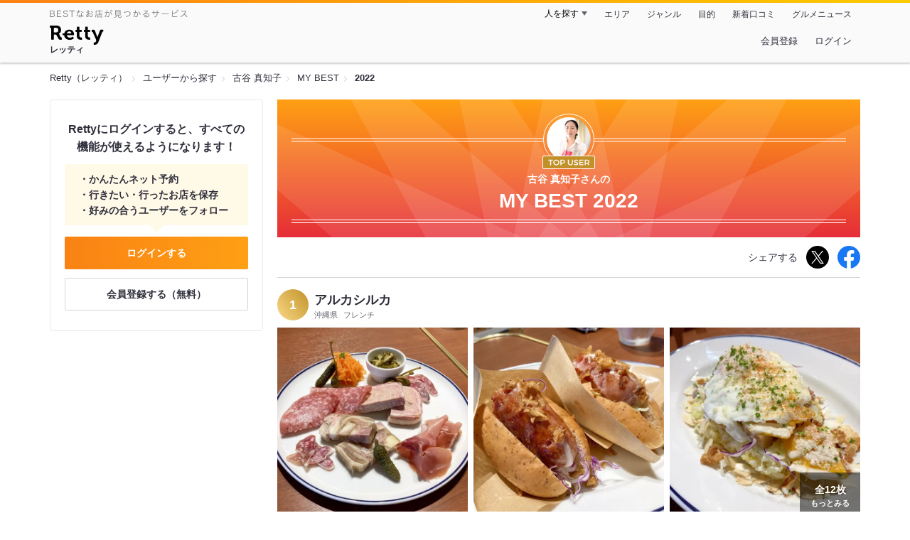

--- FILE ---
content_type: text/html;charset=UTF-8
request_url: https://retty.me/user/3317675/mybest/2022/
body_size: 11138
content:
<!DOCTYPE html>
<html lang="ja" data-n-head="%7B%22lang%22:%7B%22ssr%22:%22ja%22%7D%7D">
  <head >
    <title>古谷 真知子さんの2022年マイベスト - Retty（レッティ）</title><meta data-n-head="ssr" charset="utf-8"><meta data-n-head="ssr" name="viewport" content="width=device-width, initial-scale=1, viewport-fit=cover, maximum-scale=1.0"><meta data-n-head="ssr" property="og:site_name" content="Retty（レッティ）"><meta data-n-head="ssr" property="og:locale" content="ja_JP"><meta data-n-head="ssr" property="al:ios:app_store_id" content="473919569"><meta data-n-head="ssr" property="al:ios:app_name" content="Retty"><meta data-n-head="ssr" property="fb:app_id" content="218159034880392"><meta data-n-head="ssr" name="twitter:card" content="summary_large_image"><meta data-n-head="ssr" name="twitter:site" content="@Retty_jp"><meta data-n-head="ssr" data-hid="description" name="description" content="2022年に古谷 真知子さんが投稿した中で最もオススメするお店を厳選！オススメの中からあなたが行きたいお店を見つけましょう！"><meta data-n-head="ssr" data-hid="twitter:title" name="twitter:title" content="古谷 真知子さんの2022年マイベスト - Retty（レッティ）"><meta data-n-head="ssr" data-hid="twitter:description" name="twitter:description" content="2022年に古谷 真知子さんが投稿した中で最もオススメするお店を厳選！オススメの中からあなたが行きたいお店を見つけましょう！"><meta data-n-head="ssr" data-hid="twitter:url" name="twitter:url" content="https://retty.me/user/3317675/mybest/2022/"><meta data-n-head="ssr" data-hid="twitter:image" name="twitter:image" content="https://og-image.retty.me/mybest/3317675/2022"><meta data-n-head="ssr" data-hid="og:type" property="og:type" content="website"><meta data-n-head="ssr" data-hid="og:title" property="og:title" content="古谷 真知子さんの2022年マイベスト - Retty（レッティ）"><meta data-n-head="ssr" data-hid="og:description" property="og:description" content="2022年に古谷 真知子さんが投稿した中で最もオススメするお店を厳選！オススメの中からあなたが行きたいお店を見つけましょう！"><meta data-n-head="ssr" data-hid="og:url" property="og:url" content="https://retty.me/user/3317675/mybest/2022/"><meta data-n-head="ssr" data-hid="og:image" property="og:image" content="https://og-image.retty.me/mybest/3317675/2022"><meta data-n-head="ssr" data-hid="al:ios:url" name="al:ios:url" content="retty://?page=mybest&userId=3317675&year=2022"><meta data-n-head="ssr" property="al:android:url" content="retty://?page=mybest&amp;userId=3317675&amp;year=2022"><meta data-n-head="ssr" property="al:android:package" content="me.retty"><meta data-n-head="ssr" property="al:android:app_name" content="Retty"><link data-n-head="ssr" rel="icon" type="image/x-icon" href="/ssr_assets/favicon.ico"><link data-n-head="ssr" rel="stylesheet" href="/_nuxt/style-b07a6e.css"><link data-n-head="ssr" data-hid="canonical" rel="canonical" href="https://retty.me/user/3317675/mybest/2022/"><script data-n-head="ssr" src="/ssr_assets/scripts/vendor/treasureData.js" defer type="text/javascript"></script><script data-n-head="ssr" src="/ssr_assets/scripts/vendor/nuxtPolyfill.js" defer type="text/javascript"></script><link rel="modulepreload" as="script" crossorigin href="/_nuxt/client-Bx5N_VBS.js"><link rel="prefetch" as="image" type="image/jpeg" href="/_nuxt/not_found-Bs5h1vgP-b07a6e.jpg"><link rel="prefetch" as="image" type="image/png" href="/_nuxt/no-user-icon-DA2IkvCS-b07a6e.png"><link rel="prefetch" as="image" type="image/svg+xml" href="/_nuxt/catchcopy-BXFLMLhI-b07a6e.svg"><link rel="prefetch" as="image" type="image/svg+xml" href="/_nuxt/iconfont-AEAI28Ga-b07a6e.svg"><link rel="prefetch" as="image" type="image/svg+xml" href="/_nuxt/ic_search-D5W3hUgS-b07a6e.svg"><link rel="prefetch" as="image" type="image/svg+xml" href="/_nuxt/ic_modal_login-Bfaa9Knx-b07a6e.svg"><link rel="prefetch" as="image" type="image/svg+xml" href="/_nuxt/ic_modal_hamburger-CO6b-0AH-b07a6e.svg"><link rel="prefetch" as="image" type="image/svg+xml" href="/_nuxt/ic-retty_symbol-DbM0Epu8-b07a6e.svg">
  </head>
  <body >
    <div data-server-rendered="true" id="__nuxt"><!----><div id="__layout"><div><header class="header" data-v-4b72b18f><div class="header__centering" data-v-4b72b18f><div class="header__sub" data-v-4b72b18f><a href="https://retty.me/announce/philosophy/" class="header__catchcopy" data-v-4b72b18f><img src="/_nuxt/catchcopy-BXFLMLhI-b07a6e.svg" alt="BESTなお店が見つかるサービス" width="194" height="12" data-v-4b72b18f></a><ul class="global-navigation" data-v-63815ba8 data-v-4b72b18f><!----><li isShown="true" class="navigation-item" data-v-e368c963 data-v-63815ba8><button class="navigation-item__button" data-v-e368c963> 人を探す </button><div class="tooltip navigation-item__popup" style="display:none;" data-v-22224c7e data-v-e368c963><ul class="link-list" data-v-22224c7e data-v-e368c963><li class="link-list__item" data-v-22224c7e data-v-e368c963><a href="https://retty.me/top-users/" data-v-e368c963> TOP USER </a></li><li class="link-list__item" data-v-22224c7e data-v-e368c963><a href="https://user.retty.me/" data-v-e368c963> ユーザーを探す </a></li></ul></div></li><li isShown="true" class="navigation-item" data-v-e368c963 data-v-63815ba8><a href="https://retty.me/area/" class="navigation-item__link" data-v-e368c963> エリア </a></li><li isShown="true" class="navigation-item" data-v-e368c963 data-v-63815ba8><a href="https://retty.me/category/" class="navigation-item__link" data-v-e368c963> ジャンル </a></li><li isShown="true" class="navigation-item" data-v-e368c963 data-v-63815ba8><a href="https://retty.me/purpose/" class="navigation-item__link" data-v-e368c963> 目的 </a></li><li isShown="true" class="navigation-item" data-v-e368c963 data-v-63815ba8><a href="https://retty.me/reports/" class="navigation-item__link" data-v-e368c963> 新着口コミ </a></li><li isShown="true" class="navigation-item" data-v-e368c963 data-v-63815ba8><a rel="noopener" target="_blank" href="https://retty.news/" class="navigation-item__link" data-v-e368c963> グルメニュース </a></li></ul></div><div class="header__main" data-v-4b72b18f><ruby class="header-logo" data-v-4b72b18f><a href="https://retty.me/" aria-label="Retty" class="header-logo__item" data-v-4b72b18f></a><rt class="header-logo__kana" data-v-4b72b18f>レッティ</rt></ruby><search-bar-pc search-props="{}" class="header__search" data-v-4b72b18f></search-bar-pc><div class="menu" data-v-e46ae649 data-v-4b72b18f><a rel="nofollow" href="https://retty.me/login/signup/?returnUrl=%2Fuser%2F3317675%2Fmybest%2F2022%2F" class="navigation-button" data-v-e46ae649> 会員登録 </a><a rel="nofollow" href="https://retty.me/login/?returnUrl=%2Fuser%2F3317675%2Fmybest%2F2022%2F" class="navigation-button" data-v-e46ae649> ログイン </a></div></div></div></header><div data-v-01c028cc><section class="breadcrumbs" data-v-01c028cc><nav class="breadcrumb" data-v-7439e540 data-v-01c028cc><ol class="breadcrumb__list breadcrumb__list--restaurant" data-v-7439e540><li class="item breadcrumb__item" data-v-c81b06b5 data-v-7439e540><a href="https://retty.me/" data-v-c81b06b5><span data-v-c81b06b5>Retty（レッティ）</span></a></li><li class="item breadcrumb__item" data-v-c81b06b5 data-v-7439e540><a href="https://user.retty.me/" data-v-c81b06b5><span data-v-c81b06b5>ユーザーから探す</span></a></li><li class="item breadcrumb__item" data-v-c81b06b5 data-v-7439e540><a href="https://retty.me/user/3317675/" data-v-c81b06b5><span data-v-c81b06b5>古谷 真知子</span></a></li><li class="item breadcrumb__item" data-v-c81b06b5 data-v-7439e540><a href="https://retty.me/user/3317675/mybest/" data-v-c81b06b5><span data-v-c81b06b5>MY BEST</span></a></li><li class="item breadcrumb__item item--last" data-v-c81b06b5 data-v-7439e540><a href="https://retty.me/user/3317675/mybest/2022" data-v-c81b06b5><span data-v-c81b06b5>2022</span></a></li></ol></nav></section><div class="layout" data-v-01c028cc><div class="layout__side-bar" data-v-01c028cc><div data-v-955c96dd data-v-01c028cc><div data-v-955c96dd><section class="login-action" data-v-955c96dd><p class="login-action__title" data-v-955c96dd> Rettyにログインすると、すべての機能が使えるようになります！ </p><ul class="login-action__list" data-v-955c96dd><li class="login-action__list-item" data-v-955c96dd>かんたんネット予約</li><li class="login-action__list-item" data-v-955c96dd>行きたい・行ったお店を保存</li><li class="login-action__list-item" data-v-955c96dd>好みの合うユーザーをフォロー</li></ul><a href="https://retty.me/login/?returnUrl=%2Fuser%2F3317675%2Fmybest%2F2022%2F" class="login-action__button login-action__button--login" data-v-955c96dd> ログインする </a><a href="https://retty.me/login/signup/?returnUrl=%2Fuser%2F3317675%2Fmybest%2F2022%2F" class="login-action__button login-action__button--signup" data-v-955c96dd> 会員登録する（無料） </a></section></div></div></div><div class="layout__page my-best-layout" data-v-01c028cc><header class="header" data-v-0e58c1bc data-v-01c028cc><div class="header__inner-wrap" data-v-0e58c1bc><figure class="profile-wrap" data-v-0e58c1bc><img src="https://user-icon.retty.me/resize/crop/s192x192/id/3317675/" width="192" height="192" alt="古谷 真知子" class="user-icon profile-wrap__image" data-v-8a6900b2 data-v-0e58c1bc><img src="/_nuxt/ic_topuser-D8RE4zh--b07a6e.svg" alt="TOP USER" class="profile-wrap__icon" data-v-0e58c1bc></figure><h1 class="header-title" data-v-0e58c1bc><span class="header-title__name" data-v-0e58c1bc>古谷 真知子さんの</span><span class="header-title__year" data-v-0e58c1bc>My best 2022</span></h1></div></header><div class="action-block my-best-layout__actions" data-v-11c2028d data-v-01c028cc><p class="action-block__text" data-v-11c2028d>シェアする</p><ul class="action-list" data-v-11c2028d><li class="action-list__item action-list__item--twitter" data-v-11c2028d><a rel="noopener noreferrer nofollow" target="_blank" href="https://www.twitter.com/share?url=https%3A%2F%2Fretty.me%2Fuser%2F3317675%2Fmybest%2F2022%2F&amp;text=%E5%8F%A4%E8%B0%B7%20%E7%9C%9F%E7%9F%A5%E5%AD%90%E3%81%95%E3%82%93%E3%81%AE2022%E5%B9%B4%E3%83%9E%E3%82%A4%E3%83%99%E3%82%B9%E3%83%88" class="action-list__link action-list__link--twitter" data-v-11c2028d><img src="/_nuxt/ic_twitter_white-D5xMqNeE-b07a6e.svg" width="18" height="18" alt="X(Twitter)" data-v-11c2028d></a></li><li class="action-list__item" data-v-11c2028d><a rel="noopener noreferrer nofollow" target="_blank" href="https://www.facebook.com/sharer/sharer.php?u=https%3A%2F%2Fretty.me%2Fuser%2F3317675%2Fmybest%2F2022%2F" class="action-list__link" data-v-11c2028d><img src="/_nuxt/ic_facebook-BArZ7coi-b07a6e.svg" width="32" height="32" alt="facebook" data-v-11c2028d></a></li></ul></div><section class="my-best-report my-best-layout__list" data-v-530021af data-v-01c028cc><div class="report-card" data-v-530021af><div class="report-card__item" data-v-530021af><article class="my-best-report" data-v-5bbcdb94 data-v-530021af><header class="my-best-report__header" data-v-5bbcdb94><div class="header-content" data-v-5bbcdb94><span class="header-content__my-best-rank" data-v-5bbcdb94>1</span><div class="restaurant-info" data-v-5bbcdb94><a href="https://retty.me/area/PRE47/ARE247/SUB24701/100001631090/" class="restaurant-info__name" data-v-5bbcdb94> アルカシルカ </a></div><div class="restaurant-sub-info" data-v-5bbcdb94><p class="restaurant-sub-info__area" data-v-5bbcdb94>沖縄県</p><p class="restaurant-sub-info__genre" data-v-5bbcdb94> フレンチ </p></div></div></header><div class="my-best-report-content" data-v-5bbcdb94><div class="my-best-report-content__item-image" data-v-5bbcdb94><ul class="content-image" data-v-5bbcdb94><li class="content-image__item" data-v-5bbcdb94><button class="content-image__button" data-v-5bbcdb94><img loading="lazy" alt="" src="https://ximg.retty.me/crop/s600x600/q80/das/-/retty/img_repo/2l/01/29288455.jpg" class="content-image__image" data-v-5bbcdb94></button></li><li class="content-image__item" data-v-5bbcdb94><button class="content-image__button" data-v-5bbcdb94><img loading="lazy" alt="" src="https://ximg.retty.me/crop/s600x600/q80/das/-/retty/img_repo/2l/01/29288449.jpg" class="content-image__image" data-v-5bbcdb94></button></li><li class="content-image__item" data-v-5bbcdb94><button class="content-image__button" data-v-5bbcdb94><img loading="lazy" alt="" src="https://ximg.retty.me/crop/s600x600/q80/das/-/retty/img_repo/2l/01/29288447.jpg" class="content-image__image" data-v-5bbcdb94></button></li></ul><p class="content-image-more" data-v-5bbcdb94><a href="https://retty.me/area/PRE47/ARE247/SUB24701/100001631090/52238297/" class="content-image-more__link" data-v-5bbcdb94><span class="content-image-more__total-count" data-v-5bbcdb94>全12枚</span> もっとみる </a></p></div><div class="my-best-report-content__item-content item-content" data-v-5bbcdb94><a href="https://user.retty.me/3317675/" data-v-5bbcdb94><img src="https://user-icon.retty.me/resize/crop/s120x120/id/3317675/" width="120" height="120" alt="古谷 真知子" class="user-icon item-content__profile" data-v-8a6900b2 data-v-5bbcdb94></a><p class="item-content__body content-body" data-v-5bbcdb94>2022.03.30訪問

娘と早めの夕飯に伺いました。
1Fはカフェバー、2Fは本格フレンチレストラン。
フレンチレストランは2022.04.01オープンのため間に合わず、残念でした…

銀座ティエリー・マルクス（閉店）の総料理長だった小泉シェフがお料理を監修。
小泉シェフのお料理を気軽に食べられる貴重なお店。
沖縄本島滞在中、一度はわざわざ行きたいです。

今回のオーダーは

・シャルキュトリ
・あぐー豚のホットドッグ
・屋我地ライス
・ポテトフライ
・パフェ 季節のフルーツ

パテ・ド・カンパーニュ、あぐー豚の生ハムをはじめ9品の盛合わせ。最高です。

ホットドッグのソーセージもジューシーで肉肉しく、パンも香ばしくもっちり食感でしっかり美味しい！ソーセージとの相性抜群です。

屋我地ライスはターメリックライスに柔らかく煮込んだ豚肉とお野菜、ポーチドエッグなどを乗せたオーバーライス。タコライスをアレンジしたのだそう。必食。

ポテトもシンプルながら手が止まらない美味しさはさすが！

パフェも丁寧に作られてアイスとクリームでカサマシせず、ジュレとグラスと果物の美味しさが味わえます。</p></div></div><footer class="report-footer" data-v-5bbcdb94><div class="footer-detail-section" data-v-5bbcdb94><a href="https://retty.me/area/PRE47/ARE247/SUB24701/100001631090/52238297/" is-styled="true" to="https://retty.me/area/PRE47/ARE247/SUB24701/100001631090/52238297/" class="link footer-detail-section__link _styled-link" data-v-3be2e7b5 data-v-5bbcdb94> 詳細を見る </a></div></footer></article></div><div class="report-card__item" data-v-530021af><article class="my-best-report" data-v-5bbcdb94 data-v-530021af><header class="my-best-report__header" data-v-5bbcdb94><div class="header-content" data-v-5bbcdb94><span class="header-content__my-best-rank" data-v-5bbcdb94>2</span><div class="restaurant-info" data-v-5bbcdb94><a href="https://retty.me/area/PRE13/ARE15/SUB1504/100001593038/" class="restaurant-info__name" data-v-5bbcdb94> ラ・パティスリー by アマン東京 </a></div><div class="restaurant-sub-info" data-v-5bbcdb94><p class="restaurant-sub-info__area" data-v-5bbcdb94>東京都</p><p class="restaurant-sub-info__genre" data-v-5bbcdb94> スイーツ </p></div></div></header><div class="my-best-report-content" data-v-5bbcdb94><div class="my-best-report-content__item-image" data-v-5bbcdb94><ul class="content-image" data-v-5bbcdb94><li class="content-image__item" data-v-5bbcdb94><button class="content-image__button" data-v-5bbcdb94><img loading="lazy" alt="" src="https://ximg.retty.me/crop/s600x600/q80/das/-/retty/img_repo/2l/01/28897085.jpg" class="content-image__image" data-v-5bbcdb94></button></li><li class="content-image__item" data-v-5bbcdb94><button class="content-image__button" data-v-5bbcdb94><img loading="lazy" alt="" src="https://ximg.retty.me/crop/s600x600/q80/das/-/retty/img_repo/2l/01/28897087.jpg" class="content-image__image" data-v-5bbcdb94></button></li><li class="content-image__item" data-v-5bbcdb94><button class="content-image__button" data-v-5bbcdb94><img loading="lazy" alt="" src="https://ximg.retty.me/crop/s600x600/q80/das/-/retty/img_repo/2l/01/28897082.jpg" class="content-image__image" data-v-5bbcdb94></button></li></ul><p class="content-image-more" data-v-5bbcdb94><a href="https://retty.me/area/PRE13/ARE15/SUB1504/100001593038/51798241/" class="content-image-more__link" data-v-5bbcdb94><span class="content-image-more__total-count" data-v-5bbcdb94>全6枚</span> もっとみる </a></p></div><div class="my-best-report-content__item-content item-content" data-v-5bbcdb94><a href="https://user.retty.me/3317675/" data-v-5bbcdb94><img src="https://user-icon.retty.me/resize/crop/s120x120/id/3317675/" width="120" height="120" alt="古谷 真知子" class="user-icon item-content__profile" data-v-8a6900b2 data-v-5bbcdb94></a><p class="item-content__body content-body" data-v-5bbcdb94>念願のラ・パティスリー byアマン東京に初訪問！！

テーブルと椅子が4セットあってイートインも出来るのが嬉しい！！

ポップアップの時にはなかったペストリー類もあり、プティガトーのラインナップもめっちゃ好み！！！

どのプティガトーも芸術品のような丁寧な仕事で、どれを食べても美味しいので次回は今回泣く泣く我慢したピュイダムールを食べます！！

・フレジエ（イートイン）
・タルトオシトロン
・タルト・タタン</p></div></div><footer class="report-footer" data-v-5bbcdb94><div class="footer-detail-section" data-v-5bbcdb94><a href="https://retty.me/area/PRE13/ARE15/SUB1504/100001593038/51798241/" is-styled="true" to="https://retty.me/area/PRE13/ARE15/SUB1504/100001593038/51798241/" class="link footer-detail-section__link _styled-link" data-v-3be2e7b5 data-v-5bbcdb94> 詳細を見る </a></div></footer></article></div><div class="report-card__item" data-v-530021af><article class="my-best-report" data-v-5bbcdb94 data-v-530021af><header class="my-best-report__header" data-v-5bbcdb94><div class="header-content" data-v-5bbcdb94><span class="header-content__my-best-rank" data-v-5bbcdb94>3</span><div class="restaurant-info" data-v-5bbcdb94><a href="https://retty.me/area/PRE13/ARE10/SUB1003/100001564795/" class="restaurant-info__name" data-v-5bbcdb94> 中村食糧 </a></div><div class="restaurant-sub-info" data-v-5bbcdb94><p class="restaurant-sub-info__area" data-v-5bbcdb94>東京都</p><p class="restaurant-sub-info__genre" data-v-5bbcdb94> パン屋 </p></div></div></header><div class="my-best-report-content" data-v-5bbcdb94><div class="my-best-report-content__item-image" data-v-5bbcdb94><ul class="content-image" data-v-5bbcdb94><li class="content-image__item" data-v-5bbcdb94><button class="content-image__button" data-v-5bbcdb94><img loading="lazy" alt="" src="https://ximg.retty.me/crop/s600x600/q80/das/-/retty/img_repo/2l/01/29552289.jpg" class="content-image__image" data-v-5bbcdb94></button></li><li class="content-image__item" data-v-5bbcdb94><button class="content-image__button" data-v-5bbcdb94><img loading="lazy" alt="" src="https://ximg.retty.me/crop/s600x600/q80/das/-/retty/img_repo/2l/01/29552288.jpg" class="content-image__image" data-v-5bbcdb94></button></li><li class="content-image__item" data-v-5bbcdb94><button class="content-image__button" data-v-5bbcdb94><img loading="lazy" alt="" src="https://ximg.retty.me/crop/s600x600/q80/das/-/retty/img_repo/2l/01/29552287.jpg" class="content-image__image" data-v-5bbcdb94></button></li></ul><p class="content-image-more" data-v-5bbcdb94><a href="https://retty.me/area/PRE13/ARE10/SUB1003/100001564795/52556960/" class="content-image-more__link" data-v-5bbcdb94><span class="content-image-more__total-count" data-v-5bbcdb94>全8枚</span> もっとみる </a></p></div><div class="my-best-report-content__item-content item-content" data-v-5bbcdb94><a href="https://user.retty.me/3317675/" data-v-5bbcdb94><img src="https://user-icon.retty.me/resize/crop/s120x120/id/3317675/" width="120" height="120" alt="古谷 真知子" class="user-icon item-content__profile" data-v-8a6900b2 data-v-5bbcdb94></a><p class="item-content__body content-body" data-v-5bbcdb94>念願の中村食糧、来店予約が取れました！

・いちご
・たわわ
・うららか
・チョコレートがおいしい
・みんなのパン
・瑞々しい
・バゲットルヴァン
・お角

高加水でほわほわむちむち！！
ナッツやフルーツはたっぷりぎっしり！
好き！！</p></div></div><footer class="report-footer" data-v-5bbcdb94><div class="footer-detail-section" data-v-5bbcdb94><a href="https://retty.me/area/PRE13/ARE10/SUB1003/100001564795/52556960/" is-styled="true" to="https://retty.me/area/PRE13/ARE10/SUB1003/100001564795/52556960/" class="link footer-detail-section__link _styled-link" data-v-3be2e7b5 data-v-5bbcdb94> 詳細を見る </a></div></footer></article></div><div class="report-card__item" data-v-530021af><article class="my-best-report" data-v-5bbcdb94 data-v-530021af><header class="my-best-report__header" data-v-5bbcdb94><div class="header-content" data-v-5bbcdb94><span class="header-content__my-best-rank" data-v-5bbcdb94>4</span><div class="restaurant-info" data-v-5bbcdb94><a href="https://retty.me/area/PRE47/ARE267/SUB52804/100000451787/" class="restaurant-info__name" data-v-5bbcdb94> 宗像堂 </a></div><div class="restaurant-sub-info" data-v-5bbcdb94><p class="restaurant-sub-info__area" data-v-5bbcdb94>沖縄県</p><p class="restaurant-sub-info__genre" data-v-5bbcdb94> パン屋 </p></div></div></header><div class="my-best-report-content" data-v-5bbcdb94><div class="my-best-report-content__item-image" data-v-5bbcdb94><ul class="content-image" data-v-5bbcdb94><li class="content-image__item" data-v-5bbcdb94><button class="content-image__button" data-v-5bbcdb94><img loading="lazy" alt="" src="https://ximg.retty.me/crop/s600x600/q80/das/-/retty/img_repo/2l/01/29241979.jpg" class="content-image__image" data-v-5bbcdb94></button></li><li class="content-image__item" data-v-5bbcdb94><button class="content-image__button" data-v-5bbcdb94><img loading="lazy" alt="" src="https://ximg.retty.me/crop/s600x600/q80/das/-/retty/img_repo/2l/01/29241978.jpg" class="content-image__image" data-v-5bbcdb94></button></li><li class="content-image__item" data-v-5bbcdb94><button class="content-image__button" data-v-5bbcdb94><img loading="lazy" alt="" src="https://ximg.retty.me/crop/s600x600/q80/das/-/retty/img_repo/2l/01/29242416.jpg" class="content-image__image" data-v-5bbcdb94></button></li></ul><p class="content-image-more" data-v-5bbcdb94><a href="https://retty.me/area/PRE47/ARE267/SUB52804/100000451787/52187244/" class="content-image-more__link" data-v-5bbcdb94><span class="content-image-more__total-count" data-v-5bbcdb94>全11枚</span> もっとみる </a></p></div><div class="my-best-report-content__item-content item-content" data-v-5bbcdb94><a href="https://user.retty.me/3317675/" data-v-5bbcdb94><img src="https://user-icon.retty.me/resize/crop/s120x120/id/3317675/" width="120" height="120" alt="古谷 真知子" class="user-icon item-content__profile" data-v-8a6900b2 data-v-5bbcdb94></a><p class="item-content__body content-body" data-v-5bbcdb94>火曜日の午後に伺ったら完売…
パンを買うなら平日は月、木がおススメとのこと。

知人一推しの黒糖のカトルカールは買えました。

パンは完売でもカトルカールだけ買える場合もあるので、天内にスタッフがいれば声をかけてみるといいかもです。


［2022.03.31 再訪］
ハードパンが揃うのがお昼前後とのことでお昼頃を狙って再訪。

念願のジャンボンブールにありつけました！！
めっっっちゃおーーいしーーいい！！
滞在中わざわざ2回行った甲斐がありました。
バゲットやベーグルなど、潰れにくそうなものを選んでお土産に。

・ジャンボンブール
・バゲット（太）
・くるみとカシューナッツのバゲット
・くるみとカシューナッツのベーグル
・黒糖シナモンロール
・黒糖メロンパン
・黒糖カトルカール</p></div></div><footer class="report-footer" data-v-5bbcdb94><div class="footer-detail-section" data-v-5bbcdb94><a href="https://retty.me/area/PRE47/ARE267/SUB52804/100000451787/52187244/" is-styled="true" to="https://retty.me/area/PRE47/ARE267/SUB52804/100000451787/52187244/" class="link footer-detail-section__link _styled-link" data-v-3be2e7b5 data-v-5bbcdb94> 詳細を見る </a></div></footer></article></div><div class="report-card__item" data-v-530021af><article class="my-best-report" data-v-5bbcdb94 data-v-530021af><header class="my-best-report__header" data-v-5bbcdb94><div class="header-content" data-v-5bbcdb94><span class="header-content__my-best-rank" data-v-5bbcdb94>5</span><div class="restaurant-info" data-v-5bbcdb94><a href="https://retty.me/area/PRE13/ARE11/SUB1102/100001605955/" class="restaurant-info__name" data-v-5bbcdb94> 鮨スタンド 三六五 </a></div><div class="restaurant-sub-info" data-v-5bbcdb94><p class="restaurant-sub-info__area" data-v-5bbcdb94>東京都</p><p class="restaurant-sub-info__genre" data-v-5bbcdb94> 寿司 </p></div></div></header><div class="my-best-report-content" data-v-5bbcdb94><div class="my-best-report-content__item-image" data-v-5bbcdb94><ul class="content-image" data-v-5bbcdb94><li class="content-image__item" data-v-5bbcdb94><button class="content-image__button" data-v-5bbcdb94><img loading="lazy" alt="" src="https://ximg.retty.me/crop/s600x600/q80/das/-/retty/img_repo/2l/01/30067674.jpg" class="content-image__image" data-v-5bbcdb94></button></li><li class="content-image__item" data-v-5bbcdb94><button class="content-image__button" data-v-5bbcdb94><img loading="lazy" alt="" src="https://ximg.retty.me/crop/s600x600/q80/das/-/retty/img_repo/2l/01/30067664.jpg" class="content-image__image" data-v-5bbcdb94></button></li><li class="content-image__item" data-v-5bbcdb94><button class="content-image__button" data-v-5bbcdb94><img loading="lazy" alt="" src="https://ximg.retty.me/crop/s600x600/q80/das/-/retty/img_repo/2l/01/30067667.jpg" class="content-image__image" data-v-5bbcdb94></button></li></ul><p class="content-image-more" data-v-5bbcdb94><a href="https://retty.me/area/PRE13/ARE11/SUB1102/100001605955/53173369/" class="content-image-more__link" data-v-5bbcdb94><span class="content-image-more__total-count" data-v-5bbcdb94>全14枚</span> もっとみる </a></p></div><div class="my-best-report-content__item-content item-content" data-v-5bbcdb94><a href="https://user.retty.me/3317675/" data-v-5bbcdb94><img src="https://user-icon.retty.me/resize/crop/s120x120/id/3317675/" width="120" height="120" alt="古谷 真知子" class="user-icon item-content__profile" data-v-8a6900b2 data-v-5bbcdb94></a><p class="item-content__body content-body" data-v-5bbcdb94>友人とランチに伺いました。
念願の三六五にようやく訪問出来ました。

立食いなので気軽にフラッと入れるのも良いですね。（午後の予定があったので予約しましたが）

ネタが間違いないから安心してウニやカニを頼めますし、季節柄鱧子まで！！！
これだけ食べて6,000円少々でした。

ありがたやー</p></div></div><footer class="report-footer" data-v-5bbcdb94><div class="footer-detail-section" data-v-5bbcdb94><a href="https://retty.me/area/PRE13/ARE11/SUB1102/100001605955/53173369/" is-styled="true" to="https://retty.me/area/PRE13/ARE11/SUB1102/100001605955/53173369/" class="link footer-detail-section__link _styled-link" data-v-3be2e7b5 data-v-5bbcdb94> 詳細を見る </a></div></footer></article></div><div class="report-card__item" data-v-530021af><article class="my-best-report" data-v-5bbcdb94 data-v-530021af><header class="my-best-report__header" data-v-5bbcdb94><div class="header-content" data-v-5bbcdb94><span class="header-content__my-best-rank" data-v-5bbcdb94>6</span><div class="restaurant-info" data-v-5bbcdb94><a href="https://retty.me/area/PRE13/ARE23/SUB2303/100001665528/" class="restaurant-info__name" data-v-5bbcdb94> 天ぷら元吉 的場 </a></div><div class="restaurant-sub-info" data-v-5bbcdb94><p class="restaurant-sub-info__area" data-v-5bbcdb94>東京都</p><p class="restaurant-sub-info__genre" data-v-5bbcdb94> 天ぷら </p></div></div></header><div class="my-best-report-content" data-v-5bbcdb94><div class="my-best-report-content__item-image" data-v-5bbcdb94><ul class="content-image" data-v-5bbcdb94><li class="content-image__item" data-v-5bbcdb94><button class="content-image__button" data-v-5bbcdb94><img loading="lazy" alt="" src="https://ximg.retty.me/crop/s600x600/q80/das/-/retty/img_repo/2l/01/30716627.jpg" class="content-image__image" data-v-5bbcdb94></button></li><li class="content-image__item" data-v-5bbcdb94><button class="content-image__button" data-v-5bbcdb94><img loading="lazy" alt="" src="https://ximg.retty.me/crop/s600x600/q80/das/-/retty/img_repo/2l/01/30716628.jpg" class="content-image__image" data-v-5bbcdb94></button></li><li class="content-image__item" data-v-5bbcdb94><button class="content-image__button" data-v-5bbcdb94><img loading="lazy" alt="" src="https://ximg.retty.me/crop/s600x600/q80/das/-/retty/img_repo/2l/01/30716630.jpg" class="content-image__image" data-v-5bbcdb94></button></li></ul><p class="content-image-more" data-v-5bbcdb94><a href="https://retty.me/area/PRE13/ARE23/SUB2303/100001665528/53915184/" class="content-image-more__link" data-v-5bbcdb94><span class="content-image-more__total-count" data-v-5bbcdb94>全10枚</span> もっとみる </a></p></div><div class="my-best-report-content__item-content item-content" data-v-5bbcdb94><a href="https://user.retty.me/3317675/" data-v-5bbcdb94><img src="https://user-icon.retty.me/resize/crop/s120x120/id/3317675/" width="120" height="120" alt="古谷 真知子" class="user-icon item-content__profile" data-v-8a6900b2 data-v-5bbcdb94></a><p class="item-content__body content-body" data-v-5bbcdb94>友人が予約してくれて、ランチに伺いました。
お店の都合でもうランチ営業はされないとのことなので、良いタイミングで伺えましたが、残念です…

どれも丁寧な仕事がされていて、大変美味しかったです。
気持ちよくお金が払えるお店です。
外苑前駅から近いのも良いですね。

鱧、甘鯛、栗、さつまいもと季節の大好きなものが並んでテンション上がりました！

〆は天茶か天丼を選べ、しかもご飯と天ぷらのサイズまでお腹の具合に合わせて選べます。
このサービスはありがたい！！

大好きな鳥獣戯画の丼があったので、サイズ違いますが丼で出して頂いちゃいました。嬉しい！</p></div></div><footer class="report-footer" data-v-5bbcdb94><div class="footer-detail-section" data-v-5bbcdb94><a href="https://retty.me/area/PRE13/ARE23/SUB2303/100001665528/53915184/" is-styled="true" to="https://retty.me/area/PRE13/ARE23/SUB2303/100001665528/53915184/" class="link footer-detail-section__link _styled-link" data-v-3be2e7b5 data-v-5bbcdb94> 詳細を見る </a></div></footer></article></div><div class="report-card__item" data-v-530021af><article class="my-best-report" data-v-5bbcdb94 data-v-530021af><header class="my-best-report__header" data-v-5bbcdb94><div class="header-content" data-v-5bbcdb94><span class="header-content__my-best-rank" data-v-5bbcdb94>7</span><div class="restaurant-info" data-v-5bbcdb94><a href="https://retty.me/area/PRE13/ARE11/SUB1101/100000733186/" class="restaurant-info__name" data-v-5bbcdb94> 龍水楼 </a></div><div class="restaurant-sub-info" data-v-5bbcdb94><p class="restaurant-sub-info__area" data-v-5bbcdb94>東京都</p><p class="restaurant-sub-info__genre" data-v-5bbcdb94> 北京料理 </p></div></div></header><div class="my-best-report-content" data-v-5bbcdb94><div class="my-best-report-content__item-image" data-v-5bbcdb94><ul class="content-image" data-v-5bbcdb94><li class="content-image__item" data-v-5bbcdb94><button class="content-image__button" data-v-5bbcdb94><img loading="lazy" alt="" src="https://ximg.retty.me/crop/s600x600/q80/das/-/retty/img_repo/2l/01/31019385.jpg" class="content-image__image" data-v-5bbcdb94></button></li><li class="content-image__item" data-v-5bbcdb94><button class="content-image__button" data-v-5bbcdb94><img loading="lazy" alt="" src="https://ximg.retty.me/crop/s600x600/q80/das/-/retty/img_repo/2l/01/31019383.jpg" class="content-image__image" data-v-5bbcdb94></button></li><li class="content-image__item" data-v-5bbcdb94><button class="content-image__button" data-v-5bbcdb94><img loading="lazy" alt="" src="https://ximg.retty.me/crop/s600x600/q80/das/-/retty/img_repo/2l/01/31019384.jpg" class="content-image__image" data-v-5bbcdb94></button></li></ul><p class="content-image-more" data-v-5bbcdb94><a href="https://retty.me/area/PRE13/ARE11/SUB1101/100000733186/54251791/" class="content-image-more__link" data-v-5bbcdb94><span class="content-image-more__total-count" data-v-5bbcdb94>全9枚</span> もっとみる </a></p></div><div class="my-best-report-content__item-content item-content" data-v-5bbcdb94><a href="https://user.retty.me/3317675/" data-v-5bbcdb94><img src="https://user-icon.retty.me/resize/crop/s120x120/id/3317675/" width="120" height="120" alt="古谷 真知子" class="user-icon item-content__profile" data-v-8a6900b2 data-v-5bbcdb94></a><p class="item-content__body content-body" data-v-5bbcdb94>友達からのお誘いで訪問。
三不粘が目的でしたが、ラムしゃぶも絶品でした！！

素晴らしく美味しかったー！！
ご主人の説明もまた面白く勉強になります。

・前菜4種盛
・海老団子（写真なし）
・ラムしゃぶ
・水餃子
・麺（写真なし）
・三不粘
・杏仁豆腐

薬味やたれがたくさん小鉢に並んでいて、酢と醤油のベースに好みで薬味を足してたれをカスタマイズ

これがめっちゃ楽しくて、美味しかった！！！

三不粘も久しぶりに食べたけど、もちもちふわふわで美味しかったー！！

また伺います！</p></div></div><footer class="report-footer" data-v-5bbcdb94><div class="footer-detail-section" data-v-5bbcdb94><a href="https://retty.me/area/PRE13/ARE11/SUB1101/100000733186/54251791/" is-styled="true" to="https://retty.me/area/PRE13/ARE11/SUB1101/100000733186/54251791/" class="link footer-detail-section__link _styled-link" data-v-3be2e7b5 data-v-5bbcdb94> 詳細を見る </a></div></footer></article></div><div class="report-card__item" data-v-530021af><article class="my-best-report" data-v-5bbcdb94 data-v-530021af><header class="my-best-report__header" data-v-5bbcdb94><div class="header-content" data-v-5bbcdb94><span class="header-content__my-best-rank" data-v-5bbcdb94>8</span><div class="restaurant-info" data-v-5bbcdb94><a href="https://retty.me/area/PRE13/ARE9/SUB902/100000020635/" class="restaurant-info__name" data-v-5bbcdb94> ベトナム料理 ビストロ・オーセンティック </a></div><div class="restaurant-sub-info" data-v-5bbcdb94><p class="restaurant-sub-info__area" data-v-5bbcdb94>東京都</p><p class="restaurant-sub-info__genre" data-v-5bbcdb94> ベトナム料理 </p></div></div></header><div class="my-best-report-content" data-v-5bbcdb94><div class="my-best-report-content__item-image" data-v-5bbcdb94><ul class="content-image" data-v-5bbcdb94><li class="content-image__item" data-v-5bbcdb94><button class="content-image__button" data-v-5bbcdb94><img loading="lazy" alt="" src="https://ximg.retty.me/crop/s600x600/q80/das/-/retty/img_repo/2l/01/31029221.jpg" class="content-image__image" data-v-5bbcdb94></button></li><li class="content-image__item" data-v-5bbcdb94><button class="content-image__button" data-v-5bbcdb94><img loading="lazy" alt="" src="https://ximg.retty.me/crop/s600x600/q80/das/-/retty/img_repo/2l/01/31029222.jpg" class="content-image__image" data-v-5bbcdb94></button></li><li class="content-image__item" data-v-5bbcdb94><button class="content-image__button" data-v-5bbcdb94><img loading="lazy" alt="" src="https://ximg.retty.me/crop/s600x600/q80/das/-/retty/img_repo/2l/01/31029223.jpg" class="content-image__image" data-v-5bbcdb94></button></li></ul><p class="content-image-more" data-v-5bbcdb94><a href="https://retty.me/area/PRE13/ARE9/SUB902/100000020635/54262266/" class="content-image-more__link" data-v-5bbcdb94><span class="content-image-more__total-count" data-v-5bbcdb94>全13枚</span> もっとみる </a></p></div><div class="my-best-report-content__item-content item-content" data-v-5bbcdb94><a href="https://user.retty.me/3317675/" data-v-5bbcdb94><img src="https://user-icon.retty.me/resize/crop/s120x120/id/3317675/" width="120" height="120" alt="古谷 真知子" class="user-icon item-content__profile" data-v-8a6900b2 data-v-5bbcdb94></a><p class="item-content__body content-body" data-v-5bbcdb94>友人からお誘い頂き念願のオーセンティックに初訪問！！！
やったー！

予約貸切だとお任せコースにしてくれるようです。
初めてなのでベトナムビール（サイゴンスペシャル）を頂きました。

途中レモングラスソーダにしましたが、そちらも爽やかで少し甘くて美味しかったー！

［本日のお品書き］
・生春巻き、自家製ピーナッツみそだれ
・オーセンティック特製揚げ春巻き、ハーブ野菜添え
・自家製蒸し春巻き
・ダラット名物牛肉とクレソンのグイ（サラダ）
・南部名物カインチュアトムギュー（ベトナム産鬼手長海老と白はまぐりのスープ）
・春菊とハヤトウリのマムテップ風味
・ココナッツジュースで煮た豚角煮、ゆで卵入り
・岩手県産平目の唐揚げ、カニととろかぶあんかけ、紫菊芋添え
・コムガー（ベトナム鶏めし）
・宿儺かぼちゃの温かいチュー

また伺います！！</p></div></div><footer class="report-footer" data-v-5bbcdb94><div class="footer-detail-section" data-v-5bbcdb94><a href="https://retty.me/area/PRE13/ARE9/SUB902/100000020635/54262266/" is-styled="true" to="https://retty.me/area/PRE13/ARE9/SUB902/100000020635/54262266/" class="link footer-detail-section__link _styled-link" data-v-3be2e7b5 data-v-5bbcdb94> 詳細を見る </a></div></footer></article></div><div class="report-card__item" data-v-530021af><article class="my-best-report" data-v-5bbcdb94 data-v-530021af><header class="my-best-report__header" data-v-5bbcdb94><div class="header-content" data-v-5bbcdb94><span class="header-content__my-best-rank" data-v-5bbcdb94>9</span><div class="restaurant-info" data-v-5bbcdb94><a href="https://retty.me/area/PRE13/ARE9/SUB902/100001589859/" class="restaurant-info__name" data-v-5bbcdb94> French Restaurant Patisserie ensia. </a></div><div class="restaurant-sub-info" data-v-5bbcdb94><p class="restaurant-sub-info__area" data-v-5bbcdb94>東京都</p><p class="restaurant-sub-info__genre" data-v-5bbcdb94> フレンチ </p></div></div></header><div class="my-best-report-content" data-v-5bbcdb94><div class="my-best-report-content__item-image" data-v-5bbcdb94><ul class="content-image" data-v-5bbcdb94><li class="content-image__item" data-v-5bbcdb94><button class="content-image__button" data-v-5bbcdb94><img loading="lazy" alt="" src="https://ximg.retty.me/crop/s600x600/q80/das/-/retty/img_repo/2l/01/31162602.jpg" class="content-image__image" data-v-5bbcdb94></button></li><li class="content-image__item" data-v-5bbcdb94><button class="content-image__button" data-v-5bbcdb94><img loading="lazy" alt="" src="https://ximg.retty.me/crop/s600x600/q80/das/-/retty/img_repo/2l/01/31162603.jpg" class="content-image__image" data-v-5bbcdb94></button></li><li class="content-image__item" data-v-5bbcdb94><button class="content-image__button" data-v-5bbcdb94><img loading="lazy" alt="" src="https://ximg.retty.me/crop/s600x600/q80/das/-/retty/img_repo/2l/01/31162604.jpg" class="content-image__image" data-v-5bbcdb94></button></li></ul><p class="content-image-more" data-v-5bbcdb94><a href="https://retty.me/area/PRE13/ARE9/SUB902/100001589859/54405828/" class="content-image-more__link" data-v-5bbcdb94><span class="content-image-more__total-count" data-v-5bbcdb94>全9枚</span> もっとみる </a></p></div><div class="my-best-report-content__item-content item-content" data-v-5bbcdb94><a href="https://user.retty.me/3317675/" data-v-5bbcdb94><img src="https://user-icon.retty.me/resize/crop/s120x120/id/3317675/" width="120" height="120" alt="古谷 真知子" class="user-icon item-content__profile" data-v-8a6900b2 data-v-5bbcdb94></a><p class="item-content__body content-body" data-v-5bbcdb94>知人から教えてもらい気になっていて念願の初訪問。
近くに用事があってフラッと立ち寄ったのですが運良く空いていて入れました。

店舗入口入ってすぐはパティスリーになっており、プティガトーや焼き菓子、お店で出ている自家製リュスティックなどが買えます。

レストラン利用すると奥に案内され、カウンター10席程度のこじんまりとしていながら居心地の良いレストランでした。

お昼はパスタとランチコースが選べてどちらもデザートはパティスリーのショーケースからプティガトーを選べます。
今回は友達と相談の上、ランチコースに。
誕生月なのでスパークリングを1杯飲みました。

・野菜のポタージュ
・前菜8種盛合せ
・リュスティック
・かぶとベーコンのペペロンチーノ
・オマール海老、リゾット添え
・ステーキ
・デザート（モンブラン、ノワール）

器も盛付けもお味も大変素晴らしく、また伺います！</p></div></div><footer class="report-footer" data-v-5bbcdb94><div class="footer-detail-section" data-v-5bbcdb94><a href="https://retty.me/area/PRE13/ARE9/SUB902/100001589859/54405828/" is-styled="true" to="https://retty.me/area/PRE13/ARE9/SUB902/100001589859/54405828/" class="link footer-detail-section__link _styled-link" data-v-3be2e7b5 data-v-5bbcdb94> 詳細を見る </a></div></footer></article></div><div class="report-card__item" data-v-530021af><article class="my-best-report" data-v-5bbcdb94 data-v-530021af><header class="my-best-report__header" data-v-5bbcdb94><div class="header-content" data-v-5bbcdb94><span class="header-content__my-best-rank" data-v-5bbcdb94>10</span><div class="restaurant-info" data-v-5bbcdb94><a href="https://retty.me/area/PRE13/ARE26/SUB2601/100001588728/" class="restaurant-info__name" data-v-5bbcdb94> Filippo Bacaro </a></div><div class="restaurant-sub-info" data-v-5bbcdb94><p class="restaurant-sub-info__area" data-v-5bbcdb94>東京都</p><p class="restaurant-sub-info__genre" data-v-5bbcdb94> イタリアン </p></div></div></header><div class="my-best-report-content" data-v-5bbcdb94><div class="my-best-report-content__item-image" data-v-5bbcdb94><ul class="content-image" data-v-5bbcdb94><li class="content-image__item" data-v-5bbcdb94><button class="content-image__button" data-v-5bbcdb94><img loading="lazy" alt="" src="https://ximg.retty.me/crop/s600x600/q80/das/-/retty/img_repo/2l/01/31162631.jpg" class="content-image__image" data-v-5bbcdb94></button></li><li class="content-image__item" data-v-5bbcdb94><button class="content-image__button" data-v-5bbcdb94><img loading="lazy" alt="" src="https://ximg.retty.me/crop/s600x600/q80/das/-/retty/img_repo/2l/01/31162632.jpg" class="content-image__image" data-v-5bbcdb94></button></li><li class="content-image__item" data-v-5bbcdb94><button class="content-image__button" data-v-5bbcdb94><img loading="lazy" alt="" src="https://ximg.retty.me/crop/s600x600/q80/das/-/retty/img_repo/2l/01/31162633.jpg" class="content-image__image" data-v-5bbcdb94></button></li></ul><p class="content-image-more" data-v-5bbcdb94><a href="https://retty.me/area/PRE13/ARE26/SUB2601/100001588728/54405860/" class="content-image-more__link" data-v-5bbcdb94><span class="content-image-more__total-count" data-v-5bbcdb94>全8枚</span> もっとみる </a></p></div><div class="my-best-report-content__item-content item-content" data-v-5bbcdb94><a href="https://user.retty.me/3317675/" data-v-5bbcdb94><img src="https://user-icon.retty.me/resize/crop/s120x120/id/3317675/" width="120" height="120" alt="古谷 真知子" class="user-icon item-content__profile" data-v-8a6900b2 data-v-5bbcdb94></a><p class="item-content__body content-body" data-v-5bbcdb94>ブロンディールでケーキを食べた後、しょっぱいものが食べたいね、と友達と伺いました。

もともと近くの系列店で人気のピザ屋に行こうかと隣の食料品店に入ったら、こちらをご紹介して下さり「イタリア郷土料理」と聞き即決。

平日ランチは一皿につきグラスワインが1杯350円と破格のお値段でした。ありがたやー

お料理どれも全部美味しくてリピ決定です。</p></div></div><footer class="report-footer" data-v-5bbcdb94><div class="footer-detail-section" data-v-5bbcdb94><a href="https://retty.me/area/PRE13/ARE26/SUB2601/100001588728/54405860/" is-styled="true" to="https://retty.me/area/PRE13/ARE26/SUB2601/100001588728/54405860/" class="link footer-detail-section__link _styled-link" data-v-3be2e7b5 data-v-5bbcdb94> 詳細を見る </a></div></footer></article></div><!----></div></section><footer class="footer my-best-layout__footer" data-v-eeccb171 data-v-01c028cc><a href="https://user.retty.me/3317675/" class="footer-link" data-v-eeccb171><img src="https://user-icon.retty.me/resize/crop/s180x180/id/3317675/" width="180" height="180" alt="古谷 真知子" class="user-icon footer-link__profile-image" data-v-8a6900b2 data-v-eeccb171><span class="footer-link__text" data-v-eeccb171>古谷 真知子さんのその他のオススメをみる</span></a></footer></div></div></div><footer class="footer" data-v-093a5294><div class="footer__layout" data-v-093a5294><ul class="links" data-v-093a5294><li class="links__item" data-v-093a5294><a href="https://retty.me/" class="links__link" data-v-093a5294> Retty </a></li><li class="links__item" data-v-093a5294><a rel="noopener nofollow" target="_blank" href="https://corp.retty.me/" class="links__link" data-v-093a5294> 運営会社 </a></li><li class="links__item" data-v-093a5294><a rel="nofollow" href="https://retty.me/announce/philosophy/" class="links__link" data-v-093a5294> Rettyが目指す世界 </a></li><li class="links__item" data-v-093a5294><a rel="nofollow" href="https://retty.me/announce/tos/" class="links__link" data-v-093a5294> 利用規約 </a></li><li class="links__item" data-v-093a5294><a rel="nofollow" href="https://retty.me/announce/privacy/" class="links__link" data-v-093a5294> プライバシーポリシー </a></li><li class="links__item" data-v-093a5294><a rel="noopener" target="_blank" href="https://retty.news/" class="links__link" data-v-093a5294> グルメニュース </a></li><li class="links__item" data-v-093a5294><a rel="noopener nofollow" target="_blank" href="https://inforetty.zendesk.com/hc/ja/articles/13032608476185" class="links__link" data-v-093a5294> 脆弱性のご連絡 </a></li><li class="links__item" data-v-093a5294><a rel="noopener noreferrer nofollow nofollow" target="_blank" href="https://docs.google.com/a/retty.me/forms/d/e/1FAIpQLSf98J7pkQ-4yj3wr0zXxF5jfAcY-aLLkLhwWr1g2Kvg84EMfA/viewform" class="links__link" data-v-093a5294> 広報へのお問合わせ </a></li><li class="links__item" data-v-093a5294><a href="https://retty.me/announce/support/" class="links__link" data-v-093a5294> 店舗様お問い合わせ </a></li><li class="links__item" data-v-093a5294><a rel="noopener noreferrer nofollow nofollow" target="_blank" href="https://omise.retty.me/" class="links__link" data-v-093a5294> Rettyお店会員について </a></li><li class="links__item" data-v-093a5294><a href="https://retty.me/announce/logo/" class="links__link" data-v-093a5294> ロゴ利用について </a></li><li class="links__item" data-v-093a5294><a rel="nofollow" href="https://retty.me/announce/review-guideline/" class="links__link" data-v-093a5294> 投稿ガイドライン </a></li><li class="links__item" data-v-093a5294><a rel="nofollow" href="https://retty.me/announce/community-policy/" class="links__link" data-v-093a5294> コミュニティーポリシー </a></li><li class="links__item" data-v-093a5294><a rel="noopener noreferrer nofollow nofollow" target="_blank" href="https://www.facebook.com/retty.me" class="links__link" data-v-093a5294> Retty公式Facebook </a></li><li class="links__item" data-v-093a5294><a rel="noopener noreferrer nofollow nofollow" target="_blank" href="https://twitter.com/Retty_jp" class="links__link" data-v-093a5294> Retty公式X(Twitter) </a></li><li class="links__item" data-v-093a5294><a rel="noopener nofollow" target="_blank" href="https://corp.retty.me/recruit/" class="links__link" data-v-093a5294> 採用情報 </a></li><li class="links__item" data-v-093a5294><a rel="noopener nofollow" target="_blank" href="https://inforetty.zendesk.com/hc/ja" class="links__link" data-v-093a5294> ヘルプページ </a></li><li class="links__item" data-v-093a5294><a rel="noopener" target="_blank" href="https://arubaito-ex.jp/" class="links__link" data-v-093a5294> アルバイトEX </a></li><li class="links__item" data-v-093a5294><a rel="noopener" target="_blank" href="https://smocca.jp/" class="links__link" data-v-093a5294> 賃貸スモッカ </a></li><li class="links__item" data-v-093a5294><a rel="noopener" target="_blank" href="https://www.fc-hikaku.net/" class="links__link" data-v-093a5294> フランチャイズ比較ネット </a></li><li class="links__item" data-v-093a5294><a rel="noopener" target="_blank" href="https://travelist.jp/" class="links__link" data-v-093a5294> トラベリスト </a></li></ul><p class="footer__copyright" data-v-093a5294> Copyright (C) Retty, Inc. All Rights Reserved. </p></div></footer></div></div></div><script>window.__NUXT__=(function(a,b,c,d,e,f,g,h,i,j,k,l,m,n,o,p,q,r,s,t,u,v,w,x,y,z,A,B,C,D,E,F,G,H,I,J,K,L,M,N,O,P,Q,R,S,T,U,V){return {layout:"pc\u002Fdefault",data:[{pageEntity:{entity:{user:{id:k,name:i,myBestReports:[{year:l,reports:[{id:52238297,text:"2022.03.30訪問\n\n娘と早めの夕飯に伺いました。\n1Fはカフェバー、2Fは本格フレンチレストラン。\nフレンチレストランは2022.04.01オープンのため間に合わず、残念でした…\n\n銀座ティエリー・マルクス（閉店）の総料理長だった小泉シェフがお料理を監修。\n小泉シェフのお料理を気軽に食べられる貴重なお店。\n沖縄本島滞在中、一度はわざわざ行きたいです。\n\n今回のオーダーは\n\n・シャルキュトリ\n・あぐー豚のホットドッグ\n・屋我地ライス\n・ポテトフライ\n・パフェ 季節のフルーツ\n\nパテ・ド・カンパーニュ、あぐー豚の生ハムをはじめ9品の盛合わせ。最高です。\n\nホットドッグのソーセージもジューシーで肉肉しく、パンも香ばしくもっちり食感でしっかり美味しい！ソーセージとの相性抜群です。\n\n屋我地ライスはターメリックライスに柔らかく煮込んだ豚肉とお野菜、ポーチドエッグなどを乗せたオーバーライス。タコライスをアレンジしたのだそう。必食。\n\nポテトもシンプルながら手が止まらない美味しさはさすが！\n\nパフェも丁寧に作られてアイスとクリームでカサマシせず、ジュレとグラスと果物の美味しさが味わえます。",user:{id:k,name:i,url:m,__typename:n,familiarCategories:[{id:p,name:q,type:d,__typename:e},{id:g,name:h,type:d,__typename:e},{id:o,name:r,type:d,__typename:e}],reportCount:s},score:t,scene:G,postedAt:"2022-04-05T04:38:36Z",images:[{image:{id:"29288455",url:"https:\u002F\u002Fimg.retty.me\u002Fimg_repo\u002F2l\u002F01\u002F29288455.jpg",__typename:a},kind:c,__typename:b},{image:{id:"29288449",url:"https:\u002F\u002Fimg.retty.me\u002Fimg_repo\u002F2l\u002F01\u002F29288449.jpg",__typename:a},kind:c,__typename:b},{image:{id:"29288447",url:"https:\u002F\u002Fimg.retty.me\u002Fimg_repo\u002F2l\u002F01\u002F29288447.jpg",__typename:a},kind:c,__typename:b},{image:{id:"29288448",url:"https:\u002F\u002Fimg.retty.me\u002Fimg_repo\u002F2l\u002F01\u002F29288448.jpg",__typename:a},kind:c,__typename:b},{image:{id:"29288446",url:"https:\u002F\u002Fimg.retty.me\u002Fimg_repo\u002F2l\u002F01\u002F29288446.jpg",__typename:a},kind:c,__typename:b},{image:{id:"29288454",url:"https:\u002F\u002Fimg.retty.me\u002Fimg_repo\u002F2l\u002F01\u002F29288454.jpg",__typename:a},kind:z,__typename:b},{image:{id:"29288450",url:"https:\u002F\u002Fimg.retty.me\u002Fimg_repo\u002F2l\u002F01\u002F29288450.jpg",__typename:a},kind:y,__typename:b},{image:{id:"29288452",url:"https:\u002F\u002Fimg.retty.me\u002Fimg_repo\u002F2l\u002F01\u002F29288452.jpg",__typename:a},kind:y,__typename:b},{image:{id:"29288451",url:"https:\u002F\u002Fimg.retty.me\u002Fimg_repo\u002F2l\u002F01\u002F29288451.jpg",__typename:a},kind:y,__typename:b},{image:{id:"29288456",url:"https:\u002F\u002Fimg.retty.me\u002Fimg_repo\u002F2l\u002F01\u002F29288456.jpg",__typename:a},kind:j,__typename:b},{image:{id:"29288457",url:"https:\u002F\u002Fimg.retty.me\u002Fimg_repo\u002F2l\u002F01\u002F29288457.jpg",__typename:a},kind:j,__typename:b},{image:{id:"29288453",url:"https:\u002F\u002Fimg.retty.me\u002Fimg_repo\u002F2l\u002F01\u002F29288453.jpg",__typename:a},kind:j,__typename:b}],restaurant:{id:100001631090,name:"アルカシルカ",url:"https:\u002F\u002Fretty.me\u002Farea\u002FPRE47\u002FARE247\u002FSUB24701\u002F100001631090\u002F",categories:[L,"ご当地グルメ","創作料理"],address:{addressRegion:M,__typename:u},__typename:v,kimeteAttributes:{familiarAttribute:f,__typename:w}},detailUrl:"https:\u002F\u002Fretty.me\u002Farea\u002FPRE47\u002FARE247\u002FSUB24701\u002F100001631090\u002F52238297\u002F",__typename:x,yearOfMyBest:l,likeCount:N,wannagoCount:O,tags:[]},{id:51798241,text:"念願のラ・パティスリー byアマン東京に初訪問！！\n\nテーブルと椅子が4セットあってイートインも出来るのが嬉しい！！\n\nポップアップの時にはなかったペストリー類もあり、プティガトーのラインナップもめっちゃ好み！！！\n\nどのプティガトーも芸術品のような丁寧な仕事で、どれを食べても美味しいので次回は今回泣く泣く我慢したピュイダムールを食べます！！\n\n・フレジエ（イートイン）\n・タルトオシトロン\n・タルト・タタン",user:{id:k,name:i,url:m,__typename:n,familiarCategories:[{id:p,name:q,type:d,__typename:e},{id:g,name:h,type:d,__typename:e},{id:o,name:r,type:d,__typename:e}],reportCount:s},score:t,scene:P,postedAt:"2022-02-09T11:24:08Z",images:[{image:{id:"28897085",url:"https:\u002F\u002Fimg.retty.me\u002Fimg_repo\u002F2l\u002F01\u002F28897085.jpg",__typename:a},kind:z,__typename:b},{image:{id:"28897087",url:"https:\u002F\u002Fimg.retty.me\u002Fimg_repo\u002F2l\u002F01\u002F28897087.jpg",__typename:a},kind:y,__typename:b},{image:{id:"28897082",url:"https:\u002F\u002Fimg.retty.me\u002Fimg_repo\u002F2l\u002F01\u002F28897082.jpg",__typename:a},kind:c,__typename:b},{image:{id:"28897086",url:"https:\u002F\u002Fimg.retty.me\u002Fimg_repo\u002F2l\u002F01\u002F28897086.jpg",__typename:a},kind:c,__typename:b},{image:{id:"28897083",url:"https:\u002F\u002Fimg.retty.me\u002Fimg_repo\u002F2l\u002F01\u002F28897083.jpg",__typename:a},kind:c,__typename:b},{image:{id:"28897084",url:"https:\u002F\u002Fimg.retty.me\u002Fimg_repo\u002F2l\u002F01\u002F28897084.jpg",__typename:a},kind:c,__typename:b}],restaurant:{id:100001593038,name:"ラ・パティスリー by アマン東京",url:"https:\u002F\u002Fretty.me\u002Farea\u002FPRE13\u002FARE15\u002FSUB1504\u002F100001593038\u002F",categories:[h,H],address:{addressRegion:A,__typename:u},__typename:v,kimeteAttributes:{familiarAttribute:{id:g,__typename:I},__typename:w}},detailUrl:"https:\u002F\u002Fretty.me\u002Farea\u002FPRE13\u002FARE15\u002FSUB1504\u002F100001593038\u002F51798241\u002F",__typename:x,yearOfMyBest:l,likeCount:B,wannagoCount:E,tags:[]},{id:52556960,text:"念願の中村食糧、来店予約が取れました！\n\n・いちご\n・たわわ\n・うららか\n・チョコレートがおいしい\n・みんなのパン\n・瑞々しい\n・バゲットルヴァン\n・お角\n\n高加水でほわほわむちむち！！\nナッツやフルーツはたっぷりぎっしり！\n好き！！",user:{id:k,name:i,url:m,__typename:n,familiarCategories:[{id:p,name:q,type:d,__typename:e},{id:g,name:h,type:d,__typename:e},{id:o,name:r,type:d,__typename:e}],reportCount:s},score:t,scene:P,postedAt:"2022-05-08T04:16:58Z",images:[{image:{id:"29552289",url:"https:\u002F\u002Fimg.retty.me\u002Fimg_repo\u002F2l\u002F01\u002F29552289.jpg",__typename:a},kind:j,__typename:b},{image:{id:"29552288",url:"https:\u002F\u002Fimg.retty.me\u002Fimg_repo\u002F2l\u002F01\u002F29552288.jpg",__typename:a},kind:z,__typename:b},{image:{id:"29552287",url:"https:\u002F\u002Fimg.retty.me\u002Fimg_repo\u002F2l\u002F01\u002F29552287.jpg",__typename:a},kind:j,__typename:b},{image:{id:"29552291",url:"https:\u002F\u002Fimg.retty.me\u002Fimg_repo\u002F2l\u002F01\u002F29552291.jpg",__typename:a},kind:z,__typename:b},{image:{id:"29552290",url:"https:\u002F\u002Fimg.retty.me\u002Fimg_repo\u002F2l\u002F01\u002F29552290.jpg",__typename:a},kind:y,__typename:b},{image:{id:"29552293",url:"https:\u002F\u002Fimg.retty.me\u002Fimg_repo\u002F2l\u002F01\u002F29552293.jpg",__typename:a},kind:c,__typename:b},{image:{id:"29552292",url:"https:\u002F\u002Fimg.retty.me\u002Fimg_repo\u002F2l\u002F01\u002F29552292.jpg",__typename:a},kind:c,__typename:b},{image:{id:"29552294",url:"https:\u002F\u002Fimg.retty.me\u002Fimg_repo\u002F2l\u002F01\u002F29552294.jpg",__typename:a},kind:c,__typename:b}],restaurant:{id:100001564795,name:"中村食糧",url:"https:\u002F\u002Fretty.me\u002Farea\u002FPRE13\u002FARE10\u002FSUB1003\u002F100001564795\u002F",categories:[H,Q,"ベーグル","洋菓子",h],address:{addressRegion:A,__typename:u},__typename:v,kimeteAttributes:{familiarAttribute:f,__typename:w}},detailUrl:"https:\u002F\u002Fretty.me\u002Farea\u002FPRE13\u002FARE10\u002FSUB1003\u002F100001564795\u002F52556960\u002F",__typename:x,yearOfMyBest:l,likeCount:B,wannagoCount:B,tags:[]},{id:52187244,text:"火曜日の午後に伺ったら完売…\nパンを買うなら平日は月、木がおススメとのこと。\n\n知人一推しの黒糖のカトルカールは買えました。\n\nパンは完売でもカトルカールだけ買える場合もあるので、天内にスタッフがいれば声をかけてみるといいかもです。\n\n\n［2022.03.31 再訪］\nハードパンが揃うのがお昼前後とのことでお昼頃を狙って再訪。\n\n念願のジャンボンブールにありつけました！！\nめっっっちゃおーーいしーーいい！！\n滞在中わざわざ2回行った甲斐がありました。\nバゲットやベーグルなど、潰れにくそうなものを選んでお土産に。\n\n・ジャンボンブール\n・バゲット（太）\n・くるみとカシューナッツのバゲット\n・くるみとカシューナッツのベーグル\n・黒糖シナモンロール\n・黒糖メロンパン\n・黒糖カトルカール",user:{id:k,name:i,url:m,__typename:n,familiarCategories:[{id:p,name:q,type:d,__typename:e},{id:g,name:h,type:d,__typename:e},{id:o,name:r,type:d,__typename:e}],reportCount:s},score:t,scene:C,postedAt:"2022-03-29T22:38:27Z",images:[{image:{id:"29241979",url:"https:\u002F\u002Fimg.retty.me\u002Fimg_repo\u002F2l\u002F01\u002F29241979.jpg",__typename:a},kind:y,__typename:b},{image:{id:"29241978",url:"https:\u002F\u002Fimg.retty.me\u002Fimg_repo\u002F2l\u002F01\u002F29241978.jpg",__typename:a},kind:j,__typename:b},{image:{id:"29242416",url:"https:\u002F\u002Fimg.retty.me\u002Fimg_repo\u002F2l\u002F01\u002F29242416.jpg",__typename:a},kind:c,__typename:b},{image:{id:"29288584",url:"https:\u002F\u002Fimg.retty.me\u002Fimg_repo\u002F2l\u002F01\u002F29288584.jpg",__typename:a},kind:c,__typename:b},{image:{id:"29288590",url:"https:\u002F\u002Fimg.retty.me\u002Fimg_repo\u002F2l\u002F01\u002F29288590.jpg",__typename:a},kind:c,__typename:b},{image:{id:"29288586",url:"https:\u002F\u002Fimg.retty.me\u002Fimg_repo\u002F2l\u002F01\u002F29288586.jpg",__typename:a},kind:c,__typename:b},{image:{id:"29288588",url:"https:\u002F\u002Fimg.retty.me\u002Fimg_repo\u002F2l\u002F01\u002F29288588.jpg",__typename:a},kind:c,__typename:b},{image:{id:"29288587",url:"https:\u002F\u002Fimg.retty.me\u002Fimg_repo\u002F2l\u002F01\u002F29288587.jpg",__typename:a},kind:j,__typename:b},{image:{id:"29288589",url:"https:\u002F\u002Fimg.retty.me\u002Fimg_repo\u002F2l\u002F01\u002F29288589.jpg",__typename:a},kind:c,__typename:b},{image:{id:"29288585",url:"https:\u002F\u002Fimg.retty.me\u002Fimg_repo\u002F2l\u002F01\u002F29288585.jpg",__typename:a},kind:y,__typename:b},{image:{id:"29288583",url:"https:\u002F\u002Fimg.retty.me\u002Fimg_repo\u002F2l\u002F01\u002F29288583.jpg",__typename:a},kind:c,__typename:b}],restaurant:{id:100000451787,name:"宗像堂",url:"https:\u002F\u002Fretty.me\u002Farea\u002FPRE47\u002FARE267\u002FSUB52804\u002F100000451787\u002F",categories:[H,"カフェ",Q,h,"サンドイッチ"],address:{addressRegion:M,__typename:u},__typename:v,kimeteAttributes:{familiarAttribute:{id:o,__typename:I},__typename:w}},detailUrl:"https:\u002F\u002Fretty.me\u002Farea\u002FPRE47\u002FARE267\u002FSUB52804\u002F100000451787\u002F52187244\u002F",__typename:x,yearOfMyBest:l,likeCount:N,wannagoCount:E,tags:[]},{id:53173369,text:"友人とランチに伺いました。\n念願の三六五にようやく訪問出来ました。\n\n立食いなので気軽にフラッと入れるのも良いですね。（午後の予定があったので予約しましたが）\n\nネタが間違いないから安心してウニやカニを頼めますし、季節柄鱧子まで！！！\nこれだけ食べて6,000円少々でした。\n\nありがたやー",user:{id:k,name:i,url:m,__typename:n,familiarCategories:[{id:p,name:q,type:d,__typename:e},{id:g,name:h,type:d,__typename:e},{id:o,name:r,type:d,__typename:e}],reportCount:s},score:t,scene:C,postedAt:"2022-07-14T13:42:42Z",images:[{image:{id:"30067674",url:"https:\u002F\u002Fimg.retty.me\u002Fimg_repo\u002F2l\u002F01\u002F30067674.jpg",__typename:a},kind:z,__typename:b},{image:{id:"30067664",url:"https:\u002F\u002Fimg.retty.me\u002Fimg_repo\u002F2l\u002F01\u002F30067664.jpg",__typename:a},kind:j,__typename:b},{image:{id:"30067667",url:"https:\u002F\u002Fimg.retty.me\u002Fimg_repo\u002F2l\u002F01\u002F30067667.jpg",__typename:a},kind:c,__typename:b},{image:{id:"30067665",url:"https:\u002F\u002Fimg.retty.me\u002Fimg_repo\u002F2l\u002F01\u002F30067665.jpg",__typename:a},kind:c,__typename:b},{image:{id:"30067668",url:"https:\u002F\u002Fimg.retty.me\u002Fimg_repo\u002F2l\u002F01\u002F30067668.jpg",__typename:a},kind:c,__typename:b},{image:{id:"30067666",url:"https:\u002F\u002Fimg.retty.me\u002Fimg_repo\u002F2l\u002F01\u002F30067666.jpg",__typename:a},kind:c,__typename:b},{image:{id:"30067669",url:"https:\u002F\u002Fimg.retty.me\u002Fimg_repo\u002F2l\u002F01\u002F30067669.jpg",__typename:a},kind:c,__typename:b},{image:{id:"30067672",url:"https:\u002F\u002Fimg.retty.me\u002Fimg_repo\u002F2l\u002F01\u002F30067672.jpg",__typename:a},kind:c,__typename:b},{image:{id:"30067671",url:"https:\u002F\u002Fimg.retty.me\u002Fimg_repo\u002F2l\u002F01\u002F30067671.jpg",__typename:a},kind:c,__typename:b},{image:{id:"30067676",url:"https:\u002F\u002Fimg.retty.me\u002Fimg_repo\u002F2l\u002F01\u002F30067676.jpg",__typename:a},kind:c,__typename:b},{image:{id:"30067675",url:"https:\u002F\u002Fimg.retty.me\u002Fimg_repo\u002F2l\u002F01\u002F30067675.jpg",__typename:a},kind:c,__typename:b},{image:{id:"30067677",url:"https:\u002F\u002Fimg.retty.me\u002Fimg_repo\u002F2l\u002F01\u002F30067677.jpg",__typename:a},kind:c,__typename:b},{image:{id:"30067670",url:"https:\u002F\u002Fimg.retty.me\u002Fimg_repo\u002F2l\u002F01\u002F30067670.jpg",__typename:a},kind:c,__typename:b},{image:{id:"30067673",url:"https:\u002F\u002Fimg.retty.me\u002Fimg_repo\u002F2l\u002F01\u002F30067673.jpg",__typename:a},kind:c,__typename:b}],restaurant:{id:100001605955,name:"鮨スタンド 三六五",url:"https:\u002F\u002Fretty.me\u002Farea\u002FPRE13\u002FARE11\u002FSUB1102\u002F100001605955\u002F",categories:["寿司","魚介・海鮮料理"],address:{addressRegion:A,__typename:u},__typename:v,kimeteAttributes:{familiarAttribute:f,__typename:w}},detailUrl:"https:\u002F\u002Fretty.me\u002Farea\u002FPRE13\u002FARE11\u002FSUB1102\u002F100001605955\u002F53173369\u002F",__typename:x,yearOfMyBest:l,likeCount:J,wannagoCount:E,tags:[]},{id:53915184,text:"友人が予約してくれて、ランチに伺いました。\nお店の都合でもうランチ営業はされないとのことなので、良いタイミングで伺えましたが、残念です…\n\nどれも丁寧な仕事がされていて、大変美味しかったです。\n気持ちよくお金が払えるお店です。\n外苑前駅から近いのも良いですね。\n\n鱧、甘鯛、栗、さつまいもと季節の大好きなものが並んでテンション上がりました！\n\n〆は天茶か天丼を選べ、しかもご飯と天ぷらのサイズまでお腹の具合に合わせて選べます。\nこのサービスはありがたい！！\n\n大好きな鳥獣戯画の丼があったので、サイズ違いますが丼で出して頂いちゃいました。嬉しい！",user:{id:k,name:i,url:m,__typename:n,familiarCategories:[{id:p,name:q,type:d,__typename:e},{id:g,name:h,type:d,__typename:e},{id:o,name:r,type:d,__typename:e}],reportCount:s},score:t,scene:C,postedAt:"2022-10-07T00:30:19Z",images:[{image:{id:"30716627",url:"https:\u002F\u002Fimg.retty.me\u002Fimg_repo\u002F2l\u002F01\u002F30716627.jpg",__typename:a},kind:j,__typename:b},{image:{id:"30716628",url:"https:\u002F\u002Fimg.retty.me\u002Fimg_repo\u002F2l\u002F01\u002F30716628.jpg",__typename:a},kind:c,__typename:b},{image:{id:"30716630",url:"https:\u002F\u002Fimg.retty.me\u002Fimg_repo\u002F2l\u002F01\u002F30716630.jpg",__typename:a},kind:c,__typename:b},{image:{id:"30716626",url:"https:\u002F\u002Fimg.retty.me\u002Fimg_repo\u002F2l\u002F01\u002F30716626.jpg",__typename:a},kind:y,__typename:b},{image:{id:"30716629",url:"https:\u002F\u002Fimg.retty.me\u002Fimg_repo\u002F2l\u002F01\u002F30716629.jpg",__typename:a},kind:c,__typename:b},{image:{id:"30716631",url:"https:\u002F\u002Fimg.retty.me\u002Fimg_repo\u002F2l\u002F01\u002F30716631.jpg",__typename:a},kind:j,__typename:b},{image:{id:"30716632",url:"https:\u002F\u002Fimg.retty.me\u002Fimg_repo\u002F2l\u002F01\u002F30716632.jpg",__typename:a},kind:z,__typename:b},{image:{id:"30716633",url:"https:\u002F\u002Fimg.retty.me\u002Fimg_repo\u002F2l\u002F01\u002F30716633.jpg",__typename:a},kind:y,__typename:b},{image:{id:"30716634",url:"https:\u002F\u002Fimg.retty.me\u002Fimg_repo\u002F2l\u002F01\u002F30716634.jpg",__typename:a},kind:c,__typename:b},{image:{id:"30716635",url:"https:\u002F\u002Fimg.retty.me\u002Fimg_repo\u002F2l\u002F01\u002F30716635.jpg",__typename:a},kind:c,__typename:b}],restaurant:{id:100001665528,name:"天ぷら元吉 的場",url:"https:\u002F\u002Fretty.me\u002Farea\u002FPRE13\u002FARE23\u002FSUB2303\u002F100001665528\u002F",categories:["天ぷら"],address:{addressRegion:A,__typename:u},__typename:v,kimeteAttributes:{familiarAttribute:f,__typename:w}},detailUrl:"https:\u002F\u002Fretty.me\u002Farea\u002FPRE13\u002FARE23\u002FSUB2303\u002F100001665528\u002F53915184\u002F",__typename:x,yearOfMyBest:l,likeCount:R,wannagoCount:g,tags:[]},{id:54251791,text:"友達からのお誘いで訪問。\n三不粘が目的でしたが、ラムしゃぶも絶品でした！！\n\n素晴らしく美味しかったー！！\nご主人の説明もまた面白く勉強になります。\n\n・前菜4種盛\n・海老団子（写真なし）\n・ラムしゃぶ\n・水餃子\n・麺（写真なし）\n・三不粘\n・杏仁豆腐\n\n薬味やたれがたくさん小鉢に並んでいて、酢と醤油のベースに好みで薬味を足してたれをカスタマイズ\n\nこれがめっちゃ楽しくて、美味しかった！！！\n\n三不粘も久しぶりに食べたけど、もちもちふわふわで美味しかったー！！\n\nまた伺います！",user:{id:k,name:i,url:m,__typename:n,familiarCategories:[{id:p,name:q,type:d,__typename:e},{id:g,name:h,type:d,__typename:e},{id:o,name:r,type:d,__typename:e}],reportCount:s},score:t,scene:G,postedAt:"2022-11-14T03:49:15Z",images:[{image:{id:"31019385",url:"https:\u002F\u002Fimg.retty.me\u002Fimg_repo\u002F2l\u002F01\u002F31019385.jpg",__typename:a},kind:c,__typename:b},{image:{id:"31019383",url:"https:\u002F\u002Fimg.retty.me\u002Fimg_repo\u002F2l\u002F01\u002F31019383.jpg",__typename:a},kind:c,__typename:b},{image:{id:"31019384",url:"https:\u002F\u002Fimg.retty.me\u002Fimg_repo\u002F2l\u002F01\u002F31019384.jpg",__typename:a},kind:c,__typename:b},{image:{id:"31019380",url:"https:\u002F\u002Fimg.retty.me\u002Fimg_repo\u002F2l\u002F01\u002F31019380.jpg",__typename:a},kind:c,__typename:b},{image:{id:"31019382",url:"https:\u002F\u002Fimg.retty.me\u002Fimg_repo\u002F2l\u002F01\u002F31019382.jpg",__typename:a},kind:c,__typename:b},{image:{id:"31019381",url:"https:\u002F\u002Fimg.retty.me\u002Fimg_repo\u002F2l\u002F01\u002F31019381.jpg",__typename:a},kind:c,__typename:b},{image:{id:"31019379",url:"https:\u002F\u002Fimg.retty.me\u002Fimg_repo\u002F2l\u002F01\u002F31019379.jpg",__typename:a},kind:c,__typename:b},{image:{id:"31019386",url:"https:\u002F\u002Fimg.retty.me\u002Fimg_repo\u002F2l\u002F01\u002F31019386.jpg",__typename:a},kind:z,__typename:b},{image:{id:"31019387",url:"https:\u002F\u002Fimg.retty.me\u002Fimg_repo\u002F2l\u002F01\u002F31019387.jpg",__typename:a},kind:j,__typename:b}],restaurant:{id:100000733186,name:"龍水楼",url:"https:\u002F\u002Fretty.me\u002Farea\u002FPRE13\u002FARE11\u002FSUB1101\u002F100000733186\u002F",categories:["北京料理","中華"],address:{addressRegion:A,__typename:u},__typename:v,kimeteAttributes:{familiarAttribute:f,__typename:w}},detailUrl:"https:\u002F\u002Fretty.me\u002Farea\u002FPRE13\u002FARE11\u002FSUB1101\u002F100000733186\u002F54251791\u002F",__typename:x,yearOfMyBest:l,likeCount:R,wannagoCount:g,tags:[]},{id:54262266,text:"友人からお誘い頂き念願のオーセンティックに初訪問！！！\nやったー！\n\n予約貸切だとお任せコースにしてくれるようです。\n初めてなのでベトナムビール（サイゴンスペシャル）を頂きました。\n\n途中レモングラスソーダにしましたが、そちらも爽やかで少し甘くて美味しかったー！\n\n［本日のお品書き］\n・生春巻き、自家製ピーナッツみそだれ\n・オーセンティック特製揚げ春巻き、ハーブ野菜添え\n・自家製蒸し春巻き\n・ダラット名物牛肉とクレソンのグイ（サラダ）\n・南部名物カインチュアトムギュー（ベトナム産鬼手長海老と白はまぐりのスープ）\n・春菊とハヤトウリのマムテップ風味\n・ココナッツジュースで煮た豚角煮、ゆで卵入り\n・岩手県産平目の唐揚げ、カニととろかぶあんかけ、紫菊芋添え\n・コムガー（ベトナム鶏めし）\n・宿儺かぼちゃの温かいチュー\n\nまた伺います！！",user:{id:k,name:i,url:m,__typename:n,familiarCategories:[{id:p,name:q,type:d,__typename:e},{id:g,name:h,type:d,__typename:e},{id:o,name:r,type:d,__typename:e}],reportCount:s},score:t,scene:G,postedAt:"2022-11-15T11:36:43Z",images:[{image:{id:"31029221",url:"https:\u002F\u002Fimg.retty.me\u002Fimg_repo\u002F2l\u002F01\u002F31029221.jpg",__typename:a},kind:j,__typename:b},{image:{id:"31029222",url:"https:\u002F\u002Fimg.retty.me\u002Fimg_repo\u002F2l\u002F01\u002F31029222.jpg",__typename:a},kind:c,__typename:b},{image:{id:"31029223",url:"https:\u002F\u002Fimg.retty.me\u002Fimg_repo\u002F2l\u002F01\u002F31029223.jpg",__typename:a},kind:c,__typename:b},{image:{id:"31029226",url:"https:\u002F\u002Fimg.retty.me\u002Fimg_repo\u002F2l\u002F01\u002F31029226.jpg",__typename:a},kind:c,__typename:b},{image:{id:"31029225",url:"https:\u002F\u002Fimg.retty.me\u002Fimg_repo\u002F2l\u002F01\u002F31029225.jpg",__typename:a},kind:c,__typename:b},{image:{id:"31029224",url:"https:\u002F\u002Fimg.retty.me\u002Fimg_repo\u002F2l\u002F01\u002F31029224.jpg",__typename:a},kind:c,__typename:b},{image:{id:"31029229",url:"https:\u002F\u002Fimg.retty.me\u002Fimg_repo\u002F2l\u002F01\u002F31029229.jpg",__typename:a},kind:c,__typename:b},{image:{id:"31029317",url:"https:\u002F\u002Fimg.retty.me\u002Fimg_repo\u002F2l\u002F01\u002F31029317.jpg",__typename:a},kind:c,__typename:b},{image:{id:"31029232",url:"https:\u002F\u002Fimg.retty.me\u002Fimg_repo\u002F2l\u002F01\u002F31029232.jpg",__typename:a},kind:c,__typename:b},{image:{id:"31029230",url:"https:\u002F\u002Fimg.retty.me\u002Fimg_repo\u002F2l\u002F01\u002F31029230.jpg",__typename:a},kind:c,__typename:b},{image:{id:"31029228",url:"https:\u002F\u002Fimg.retty.me\u002Fimg_repo\u002F2l\u002F01\u002F31029228.jpg",__typename:a},kind:c,__typename:b},{image:{id:"31029227",url:"https:\u002F\u002Fimg.retty.me\u002Fimg_repo\u002F2l\u002F01\u002F31029227.jpg",__typename:a},kind:c,__typename:b},{image:{id:"31029231",url:"https:\u002F\u002Fimg.retty.me\u002Fimg_repo\u002F2l\u002F01\u002F31029231.jpg",__typename:a},kind:z,__typename:b}],restaurant:{id:100000020635,name:"ベトナム料理 ビストロ・オーセンティック",url:"https:\u002F\u002Fretty.me\u002Farea\u002FPRE13\u002FARE9\u002FSUB902\u002F100000020635\u002F",categories:["ベトナム料理","丼もの","エスニック料理"],address:{addressRegion:A,__typename:u},__typename:v,kimeteAttributes:{familiarAttribute:{id:61,__typename:I},__typename:w}},detailUrl:"https:\u002F\u002Fretty.me\u002Farea\u002FPRE13\u002FARE9\u002FSUB902\u002F100000020635\u002F54262266\u002F",__typename:x,yearOfMyBest:l,likeCount:B,wannagoCount:J,tags:[]},{id:54405828,text:"知人から教えてもらい気になっていて念願の初訪問。\n近くに用事があってフラッと立ち寄ったのですが運良く空いていて入れました。\n\n店舗入口入ってすぐはパティスリーになっており、プティガトーや焼き菓子、お店で出ている自家製リュスティックなどが買えます。\n\nレストラン利用すると奥に案内され、カウンター10席程度のこじんまりとしていながら居心地の良いレストランでした。\n\nお昼はパスタとランチコースが選べてどちらもデザートはパティスリーのショーケースからプティガトーを選べます。\n今回は友達と相談の上、ランチコースに。\n誕生月なのでスパークリングを1杯飲みました。\n\n・野菜のポタージュ\n・前菜8種盛合せ\n・リュスティック\n・かぶとベーコンのペペロンチーノ\n・オマール海老、リゾット添え\n・ステーキ\n・デザート（モンブラン、ノワール）\n\n器も盛付けもお味も大変素晴らしく、また伺います！",user:{id:k,name:i,url:m,__typename:n,familiarCategories:[{id:p,name:q,type:d,__typename:e},{id:g,name:h,type:d,__typename:e},{id:o,name:r,type:d,__typename:e}],reportCount:s},score:t,scene:C,postedAt:"2022-12-03T00:51:31Z",images:[{image:{id:"31162602",url:"https:\u002F\u002Fimg.retty.me\u002Fimg_repo\u002F2l\u002F01\u002F31162602.jpg",__typename:a},kind:c,__typename:b},{image:{id:"31162603",url:"https:\u002F\u002Fimg.retty.me\u002Fimg_repo\u002F2l\u002F01\u002F31162603.jpg",__typename:a},kind:c,__typename:b},{image:{id:"31162604",url:"https:\u002F\u002Fimg.retty.me\u002Fimg_repo\u002F2l\u002F01\u002F31162604.jpg",__typename:a},kind:c,__typename:b},{image:{id:"31162605",url:"https:\u002F\u002Fimg.retty.me\u002Fimg_repo\u002F2l\u002F01\u002F31162605.jpg",__typename:a},kind:c,__typename:b},{image:{id:"31162606",url:"https:\u002F\u002Fimg.retty.me\u002Fimg_repo\u002F2l\u002F01\u002F31162606.jpg",__typename:a},kind:c,__typename:b},{image:{id:"31162607",url:"https:\u002F\u002Fimg.retty.me\u002Fimg_repo\u002F2l\u002F01\u002F31162607.jpg",__typename:a},kind:c,__typename:b},{image:{id:"31162608",url:"https:\u002F\u002Fimg.retty.me\u002Fimg_repo\u002F2l\u002F01\u002F31162608.jpg",__typename:a},kind:c,__typename:b},{image:{id:"31162609",url:"https:\u002F\u002Fimg.retty.me\u002Fimg_repo\u002F2l\u002F01\u002F31162609.jpg",__typename:a},kind:c,__typename:b},{image:{id:"31162610",url:"https:\u002F\u002Fimg.retty.me\u002Fimg_repo\u002F2l\u002F01\u002F31162610.jpg",__typename:a},kind:c,__typename:b}],restaurant:{id:100001589859,name:"French Restaurant Patisserie ensia.",url:"https:\u002F\u002Fretty.me\u002Farea\u002FPRE13\u002FARE9\u002FSUB902\u002F100001589859\u002F",categories:[L],address:{addressRegion:A,__typename:u},__typename:v,kimeteAttributes:{familiarAttribute:f,__typename:w}},detailUrl:"https:\u002F\u002Fretty.me\u002Farea\u002FPRE13\u002FARE9\u002FSUB902\u002F100001589859\u002F54405828\u002F",__typename:x,yearOfMyBest:l,likeCount:B,wannagoCount:E,tags:[]},{id:54405860,text:"ブロンディールでケーキを食べた後、しょっぱいものが食べたいね、と友達と伺いました。\n\nもともと近くの系列店で人気のピザ屋に行こうかと隣の食料品店に入ったら、こちらをご紹介して下さり「イタリア郷土料理」と聞き即決。\n\n平日ランチは一皿につきグラスワインが1杯350円と破格のお値段でした。ありがたやー\n\nお料理どれも全部美味しくてリピ決定です。",user:{id:k,name:i,url:m,__typename:n,familiarCategories:[{id:p,name:q,type:d,__typename:e},{id:g,name:h,type:d,__typename:e},{id:o,name:r,type:d,__typename:e}],reportCount:s},score:t,scene:C,postedAt:"2022-12-03T00:56:09Z",images:[{image:{id:"31162631",url:"https:\u002F\u002Fimg.retty.me\u002Fimg_repo\u002F2l\u002F01\u002F31162631.jpg",__typename:a},kind:c,__typename:b},{image:{id:"31162632",url:"https:\u002F\u002Fimg.retty.me\u002Fimg_repo\u002F2l\u002F01\u002F31162632.jpg",__typename:a},kind:c,__typename:b},{image:{id:"31162633",url:"https:\u002F\u002Fimg.retty.me\u002Fimg_repo\u002F2l\u002F01\u002F31162633.jpg",__typename:a},kind:c,__typename:b},{image:{id:"31162634",url:"https:\u002F\u002Fimg.retty.me\u002Fimg_repo\u002F2l\u002F01\u002F31162634.jpg",__typename:a},kind:c,__typename:b},{image:{id:"31162635",url:"https:\u002F\u002Fimg.retty.me\u002Fimg_repo\u002F2l\u002F01\u002F31162635.jpg",__typename:a},kind:c,__typename:b},{image:{id:"31162636",url:"https:\u002F\u002Fimg.retty.me\u002Fimg_repo\u002F2l\u002F01\u002F31162636.jpg",__typename:a},kind:c,__typename:b},{image:{id:"31162637",url:"https:\u002F\u002Fimg.retty.me\u002Fimg_repo\u002F2l\u002F01\u002F31162637.jpg",__typename:a},kind:c,__typename:b},{image:{id:"31162638",url:"https:\u002F\u002Fimg.retty.me\u002Fimg_repo\u002F2l\u002F01\u002F31162638.jpg",__typename:a},kind:c,__typename:b}],restaurant:{id:100001588728,name:"Filippo Bacaro",url:"https:\u002F\u002Fretty.me\u002Farea\u002FPRE13\u002FARE26\u002FSUB2601\u002F100001588728\u002F",categories:["イタリアン"],address:{addressRegion:A,__typename:u},__typename:v,kimeteAttributes:{familiarAttribute:f,__typename:w}},detailUrl:"https:\u002F\u002Fretty.me\u002Farea\u002FPRE13\u002FARE26\u002FSUB2601\u002F100001588728\u002F54405860\u002F",__typename:x,yearOfMyBest:l,likeCount:g,wannagoCount:J,tags:[]}],__typename:"MyBest"}],__typename:n,topUserProfile:{profileCoverPhoto:"https:\u002F\u002Fimg.retty.me\u002Ftop_user\u002Fbackground_image\u002F3317675-1748904300.jpg",catchphrase:"スイーツを愛する家庭料理コンサルタント",specialities:[h],isPro:D,__typename:"TopUserProfile"},url:m},currentUser:f,loginSession:{session:f,__typename:"LoginSessionResponse"},__typename:"EntityQuery"},__typename:"Query"},breadcrumbs:[{url:K,text:"Retty（レッティ）"},{url:S,text:"ユーザーから探す"},{url:"https:\u002F\u002Fretty.me\u002Fuser\u002F3317675\u002F",text:i},{url:"https:\u002F\u002Fretty.me\u002Fuser\u002F3317675\u002Fmybest\u002F",text:"MY BEST"},{url:"https:\u002F\u002Fretty.me\u002Fuser\u002F3317675\u002Fmybest\u002F2022",text:"2022"}]}],fetch:{},error:f,state:{isDebugMode:D,isMobile:D,features:{featuresDate:new Date(1768170217520),featuresRangeMap:{SEARCH:{start:new Date(1798642800000),end:new Date(1830265199000)},APP_PAYPAY_CAMPAIGN:{start:new Date(1741186800000),end:new Date(1747753199000)},SPRING_PAYPAY_CAMPAIGN:{start:new Date(1741186800000),end:new Date(1747753199000)},YEAR_END_PAYPAY_CAMPAIGN:{start:new Date(1762354800000),end:new Date(1767193199000)}},dummyHasPurposeIds:[],userId:f,featureAvailableList:{LIMITED_UI_DOUBLE_PULLDOWN:[1358746,3808614,5245507,5250584]},features:{LIMITED_UI_DOUBLE_PULLDOWN:D}},searchParams:{searchParams:f},session:{id:f,name:F,email:F,token:F,followingCount:f,followerCount:f,goneCount:f,wannagoCount:f,currentReservationCount:f,isRealName:D,notifications:[],version:O}},serverRendered:T,routePath:"\u002Fuser\u002F3317675\u002Fmybest\u002F2022\u002F",config:{public:{logEndpoint:"https:\u002F\u002Fretty.me\u002Fgen204.php",apiEndpoint:"https:\u002F\u002Fapi.retty.me\u002Fquery",baseUrl:K,mainSiteOrigin:K,userSiteOrigin:S,reserveSiteOrigin:"https:\u002F\u002Freserve.retty.me",userIconSiteOrigin:"https:\u002F\u002Fuser-icon.retty.me",ogImageSiteOrigin:"https:\u002F\u002Fog-image.retty.me",googleTagManagerId:"GTM-MR2BKM4",trailingSlash:T},app:{baseURL:U,basePath:U,assetsPath:V,cdnURL:F,buildAssetsDir:V}},_asyncData:{},_errors:{}}}("Image","ReportImage","DISH","CATEGORY","FamiliarCategory",null,5,"スイーツ","古谷 真知子","MENU",3317675,2022,"https:\u002F\u002Fuser.retty.me\u002F3317675\u002F","User",16,21,"ケーキ","パン",1450,"EXCELLENT","Address","Restaurant","KimeteAttributes","Report","INSTORE","APPEARANCE","東京都",4,"LUNCH",false,1,"","DINNER","パン屋","FamiliarAttribute",2,"https:\u002F\u002Fretty.me","フレンチ","沖縄県",3,0,"TAKEOUT","テイクアウト",7,"https:\u002F\u002Fuser.retty.me",true,"\u002F","\u002F_nuxt\u002F"))</script><script type="module" src="/_nuxt/client-Bx5N_VBS.js" crossorigin></script>
  </body>
</html>


--- FILE ---
content_type: image/svg+xml
request_url: https://retty.me/_nuxt/header_bg-DwLMbjlp-b07a6e.svg
body_size: -53
content:
<svg fill="none" height="194" viewBox="0 0 820 194" width="820" xmlns="http://www.w3.org/2000/svg"><g fill="#fff" fill-opacity=".1"><path d="m475.543 194 344.457-159.3923v92.0713l-77.724 67.321z"/><path d="m410.599 194 223.176-194h82.671l-104.896 194z"/><path d="m367.829 194 124.066-194h72.025l-40.115 194z"/><path d="m0 34.9181v92.1869l77.2313 66.895h266.5547z"/><path d="m186.225 0h-82.68l104.884 194h200.972z"/><path d="m328.105 0h-72.025l40.115 194h155.976z"/><path d="m446.503 0h-72.966l-41.388 194h155.714z"/></g></svg>

--- FILE ---
content_type: image/svg+xml
request_url: https://retty.me/_nuxt/ic_topuser-D8RE4zh--b07a6e.svg
body_size: 1874
content:
<?xml version="1.0" encoding="UTF-8"?>
<svg width="50px" height="12px" viewBox="0 0 50 12" version="1.1" xmlns="http://www.w3.org/2000/svg" xmlns:xlink="http://www.w3.org/1999/xlink">
    <!-- Generator: Sketch 48.2 (47327) - http://www.bohemiancoding.com/sketch -->
    <title>badge-TOPUSER</title>
    <desc>Created with Sketch.</desc>
    <defs></defs>
    <g id="Symbols" stroke="none" stroke-width="1" fill="none" fill-rule="evenodd">
        <g id="badge-TOPUSER">
            <g id="Group-4">
                <rect id="Rectangle-5" fill="#C19129" x="0" y="0" width="50" height="12" rx="2"></rect>
                <path d="M9.56,4.248 L7.784,4.248 L7.784,9 L6.84,9 L6.84,4.248 L5.072,4.248 L5.072,3.4 L9.56,3.4 L9.56,4.248 Z M14.376,3.748 C14.8293356,3.99600124 15.1866654,4.33599784 15.448,4.768 C15.7093346,5.20000216 15.84,5.67733072 15.84,6.2 C15.84,6.72800264 15.7093346,7.20799784 15.448,7.64 C15.1866654,8.07200216 14.8293356,8.41333208 14.376,8.664 C13.9226644,8.91466792 13.4213361,9.04 12.872,9.04 C12.3226639,9.04 11.8213356,8.91466792 11.368,8.664 C10.9146644,8.41333208 10.5573346,8.07200216 10.296,7.64 C10.0346654,7.20799784 9.904,6.72800264 9.904,6.2 C9.904,5.67199736 10.0346654,5.19333548 10.296,4.764 C10.5573346,4.33466452 10.9146644,3.99600124 11.368,3.748 C11.8213356,3.49999876 12.3226639,3.376 12.872,3.376 C13.4213361,3.376 13.9226644,3.49999876 14.376,3.748 Z M11.872,4.488 C11.5626651,4.66400088 11.3173342,4.90266516 11.136,5.204 C10.9546658,5.50533484 10.864,5.83733152 10.864,6.2 C10.864,6.56266848 10.9559991,6.89599848 11.14,7.2 C11.3240009,7.50400152 11.5693318,7.74533244 11.876,7.924 C12.1826682,8.10266756 12.5173315,8.192 12.88,8.192 C13.2426685,8.192 13.5759985,8.10400088 13.88,7.928 C14.1840015,7.75199912 14.4253324,7.5106682 14.604,7.204 C14.7826676,6.8973318 14.872,6.56266848 14.872,6.2 C14.872,5.83733152 14.7826676,5.50533484 14.604,5.204 C14.4253324,4.90266516 14.1840015,4.66400088 13.88,4.488 C13.5759985,4.31199912 13.2426685,4.224 12.88,4.224 C12.5173315,4.224 12.1813349,4.31199912 11.872,4.488 Z M20.716,3.9 C21.1026686,4.233335 21.296,4.70399696 21.296,5.312 C21.296,5.94666984 21.1026686,6.43866492 20.716,6.788 C20.3293314,7.13733508 19.7840035,7.312 19.08,7.312 L17.792,7.312 L17.792,9 L16.848,9 L16.848,3.4 L19.08,3.4 C19.7840035,3.4 20.3293314,3.566665 20.716,3.9 Z M17.792,4.248 L17.792,6.464 L19.04,6.464 C19.4773355,6.464 19.8119988,6.36933428 20.044,6.18 C20.2760012,5.99066572 20.392,5.7093352 20.392,5.336 C20.392,4.97333152 20.2760012,4.70133424 20.044,4.52 C19.8119988,4.33866576 19.4773355,4.248 19.04,4.248 L17.792,4.248 Z M29.056,6.68 C29.056,7.16533576 28.9586676,7.58533156 28.764,7.94 C28.5693324,8.29466844 28.2893352,8.56666572 27.924,8.756 C27.5586648,8.94533428 27.1253358,9.04 26.624,9.04 C26.1226642,9.04 25.6893352,8.94533428 25.324,8.756 C24.9586648,8.56666572 24.6773343,8.29466844 24.48,7.94 C24.2826657,7.58533156 24.184,7.16533576 24.184,6.68 L24.184,3.4 L25.128,3.4 L25.128,6.68 C25.128,7.14933568 25.2626653,7.51866532 25.532,7.788 C25.8013347,8.05733468 26.1679977,8.192 26.632,8.192 C27.090669,8.192 27.4519987,8.058668 27.716,7.792 C27.9800013,7.525332 28.112,7.15466904 28.112,6.68 L28.112,3.4 L29.056,3.4 L29.056,6.68 Z M33.296,3.516 C33.637335,3.62000052 33.941332,3.75999912 34.208,3.936 L33.816,4.768 C33.5279986,4.59199912 33.2400014,4.46133376 32.952,4.376 C32.6639986,4.29066624 32.4053345,4.248 32.176,4.248 C31.8933319,4.248 31.6706675,4.29866616 31.508,4.4 C31.3453325,4.50133384 31.264,4.6453324 31.264,4.832 C31.264,4.99733416 31.3173328,5.13599944 31.424,5.248 C31.5306672,5.36000056 31.6639992,5.449333 31.824,5.516 C31.9840008,5.582667 32.2079986,5.65866624 32.496,5.744 C32.8746686,5.85600056 33.1826655,5.96666612 33.42,6.076 C33.6573345,6.18533388 33.8599992,6.34799892 34.028,6.564 C34.1960008,6.78000108 34.28,7.0613316 34.28,7.408 C34.28,7.73333496 34.1906676,8.01866544 34.012,8.264 C33.8333324,8.50933456 33.5840016,8.698666 33.264,8.832 C32.9439984,8.965334 32.5786687,9.032 32.168,9.032 C31.7413312,9.032 31.328002,8.9520008 30.928,8.792 C30.527998,8.6319992 30.1786682,8.41600136 29.88,8.144 L30.288,7.328 C30.5706681,7.58933464 30.8813316,7.79066596 31.22,7.932 C31.5586684,8.07333404 31.8799985,8.144 32.184,8.144 C32.5146683,8.144 32.7719991,8.0840006 32.956,7.964 C33.1400009,7.8439994 33.232,7.6773344 33.232,7.464 C33.232,7.29333248 33.1773339,7.15200056 33.068,7.04 C32.9586661,6.92799944 32.8226675,6.84000032 32.66,6.776 C32.4973325,6.71199968 32.2720014,6.63733376 31.984,6.552 C31.5999981,6.43999944 31.2920012,6.3306672 31.06,6.224 C30.8279988,6.1173328 30.6280008,5.96000104 30.46,5.752 C30.2919992,5.54399896 30.208,5.2666684 30.208,4.92 C30.208,4.60533176 30.2933325,4.33066784 30.464,4.096 C30.6346675,3.86133216 30.8733318,3.68000064 31.18,3.552 C31.4866682,3.42399936 31.8426646,3.36 32.248,3.36 C32.6053351,3.36 32.954665,3.41199948 33.296,3.516 Z M39.384,4.248 L36.328,4.248 L36.328,5.76 L39.064,5.76 L39.064,6.608 L36.328,6.608 L36.328,8.152 L39.48,8.152 L39.48,9 L35.384,9 L35.384,3.4 L39.384,3.4 L39.384,4.248 Z M44.184,9 L43.16,7.304 C43.1066664,7.30933336 43.0213339,7.312 42.904,7.312 L41.576,7.312 L41.576,9 L40.632,9 L40.632,3.4 L42.904,3.4 C43.6186702,3.4 44.1733314,3.566665 44.568,3.9 C44.9626686,4.233335 45.16,4.70399696 45.16,5.312 C45.16,5.76000224 45.0613343,6.1373318 44.864,6.444 C44.6666657,6.7506682 44.3786686,6.97866592 44,7.128 L45.256,9 L44.184,9 Z M42.904,6.464 C43.3413355,6.464 43.6773322,6.36933428 43.912,6.18 C44.1466678,5.99066572 44.264,5.7093352 44.264,5.336 C44.264,4.97333152 44.1466678,4.70133424 43.912,4.52 C43.6773322,4.33866576 43.3413355,4.248 42.904,4.248 L41.576,4.248 L41.576,6.464 L42.904,6.464 Z" id="TOP-USER" fill="#FFFFFF"></path>
            </g>
        </g>
    </g>
</svg>

--- FILE ---
content_type: text/javascript; charset=utf-8
request_url: https://retty.me/_nuxt/client-Bx5N_VBS.js
body_size: 227173
content:
const __vite__mapDeps=(i,m=__vite__mapDeps,d=(m.f||(m.f=["./ArticlePage-O6rjNwR_.js","./PvLogger-8OjEqjnf.js","./VueMetaRefresher-DFgrp5Qp.js","./index-DdniTj8H.js","./AdBanner-C70j3OoK.js","./makeGtmScript-DlNl_8Jo.js","./acp-ad-dyGKr-KD.js","./constants-C3uzO2z8.js","./makeListAcpPageQueryVariables-IMKe9KgK.js","./CourseDetailModalWrapper-BYvo7b9A.js","./dateOnTimeZone-DvjWgVqE.js","./date-m5DO9WZE.js","./index-D9f8stN3.js","./IconTel-_IWZ30P1.js","./convertTimeFrame-CmakPrJP.js","./IconPaypay-DM3E0tSe.js","./taxText-DQNa3JL9.js","./reservableSeat-DoDPFn4H.js","./createReservationUrl-CLW65Sfl.js","./XImg-Cf2s_yKb.js","./LoadingIndicator-BjzSpwLx.js","./ClampedText-G_r5reSA.js","./noimage-C0Pcp2aV.js","./AcpUpdatedDate-C2qt38BK.js","./SceneIcon-BLqDauwo.js","./AnchorLink-HL-vJOHc.js","./InView-CXUID7zH.js","./IconArrow-DSm5pxj1.js","./currencyUnit-CriwxptY.js","./convertAllianceTypeForLogValue-Co4jEGZ9.js","./makeReservationCalendarContent-_PM4pFIh.js","./FamiliarLabel-PkIFpln7.js","./graphqlErrorHandling-CpmpRkQR.js","./loginSession-CK-JZbKZ.js","./ArticlePage-ncKrYU1J.js","./BreadcrumbList-2kswD9_4.js","./ReservationCalendarItem-MibScOjM.js","./AcpHeader-Vrq7i10l.js","./FamiliarLabel-BYVqdRiw.js","./ThemeTabPage-BNKskEZg.js","./makeThemeTabHead-DyZlBf5H.js","./ThemeTabPage--5SJchTQ.js","./IndexPage-DctTHbvy.js","./makeRestaurantTopHead-BjgNP5vR.js","./UserReportScore-Cnjls-jN.js","./displayUtils-OKn92ED_.js","./IconShare-D6kyMhAO.js","./utils-qo8f5M7B.js","./LoginModal-BDKhhKKi.js","./ModalContainer-_ipX-EGz.js","./AnchorLinkWithArrowRight-Do_1cQ7f.js","./ReportComment-TGLhhN7j.js","./InPageLink-BW0qr85e.js","./ActionButton-P8cqtaDg.js","./IconFamiliarHelpLabel-BYAsojyc.js","./IndexPage-PGvhGHnC.js","./RestaurantHorizontalBar-DZitm5ZN.js","./CarouselImageModal-BMf4vD4D.js","./SwiperSlide-K2-UI9Cb.js","./makeJSONLD-BY7xQVft.js","./type-util-BsvaEqwl.js","./ic-question-EJ2uuWIa.js","./MyBestLabel-_9LgE1fU.js","./IconWannaGo-ClclmmYh.js","./report-4TkuQzSW.js","./MenuPage-EEiw4e1B.js","./RestaurantHeader-Bq2pKcAI.js","./MapPage-B_Uyfb_t.js","./IndexPage-D-lICEJ2.js","./UserSideBar-BCLaiJ43.js","./DetailPage-DIMWKbAW.js","./makeUserDetailHead-eWWJRgAy.js","./ReportImagesModal-OuQWm_oA.js","./DetailPage-EUenGRvh.js","./ArrowTextLink-BRLpSieB.js","./IndexPage-Bh5yVJyi.js","./makeMyBestHead-PXJPSpJB.js","./IndexPage-CmJc3oAo.js","./DetailPage-gQMKg-kK.js","./userMyBestReports-BZmQK9jd.js","./DetailPage-R5J752TP.js","./IndexPage-DVejySmK.js","./makeOriginalListIndexHead-CohcfA5L.js","./ic_apple_store-CCamiOwt.js","./ic_google_play-rV0WZXed.js","./IndexPage-D3n8qcnR.js","./DetailPage-Cg8qGphj.js","./makeOriginalListDetailHead-CnOu7wzq.js","./DetailPage-DOmNU00J.js","./PrivacyPolicy-BJ0EEAZ7.js","./Announce-CIn3fHHN.js","./makePrivacyPolicyHead-Dg_bWhZ5.js","./PrivacyPolicy-BkvfR3AY.js","./TermsOfService-CuASrnYu.js","./makeTermsOfServiceHead-DThGMTPC.js","./TermsOfService-CsfXcRb6.js","./ReviewGuideline-CNxi8rDF.js","./makeReviewGuidelineHead-zNo7NMfz.js","./ReviewGuideline-CxlmB2e7.js","./CommunityPolicy-B7J5lZDh.js","./makeCommunityPolicyHead-BeusnCf0.js","./CommunityPolicy-B-mzmyXG.js","./CustomerHarassmentPolicy-5usG7M_0.js","./makeCustomerHarassmentPolicyrHead-BfpAeCsC.js","./CustomerHarassmentPolicy-BupRlavl.js","./AboutPhilosophy-D74aFcMI.js","./content-illust-5-top-user-DOsb4_WI.js","./AboutPhilosophy-BfR5Lu8A.js","./MessagePolicy-jCaz-mBD.js","./makeMessagePolicyHead-CnILmypg.js","./MessagePolicy-CVE7qrMY.js","./SupportList-NReV2B6j.js","./makeSupportListHead-Bj3juRFr.js","./SupportList-ByiOZsw2.js","./PublicationPolicy-BPbXwZJ7.js","./makePublicationPolicyHead-D5BBVo_u.js","./PublicationPolicy-DQzl7KXW.js","./AboutLogo-BxrQOy9x.js","./retty_stickers-YHg9eaxe.js","./AboutLogo-DJnLJc1q.js","./CookiePolicy-D2Q5KUDd.js","./makeCookiePolicyHead-KvGJqGmJ.js","./CookiePolicy-DaDqZ9z0.js","./FamiliarLabel-UUqPjztO.js","./makeFamiliarLabelHead-DJw_6oLl.js","./FamiliarLabel-DhKSOsZG.js","./PaypayBonusTos-C4PXZsjQ.js","./makePaypayBonusTosHead-DDmAUatt.js","./PaypayBonusTos-3vTj0W-q.js","./PaypayBonus-CEKqypAC.js","./app_mock-BMhQCbRx.js","./announce-Cd8CwVl8.js","./PaypayBonus-CfRMqiee.js","./PaypayPointCampaign-DAeIhRPe.js","./enter-campaign-BV_2ESfN.js","./PaypayPointCampaign-DmTaFuqE.js","./MatchScore-BF2jKMzi.js","./makeMatchScoreHead-0lHuvmIc.js","./MatchScore-Zi_4_LOW.js","./ReservationForm-CTtdsYLP.js","./get-paypay-amount-by-reservation-BdMGDoPA.js","./reservationForm-D5rCIGPJ.js","./ReservationForm-BbN1wwH9.js","./reservationForm-X6Lu4VN-.js","./AppUpdateRequired-DBUmK_lj.js","./ReservationFormCompleted-VXfAuVBN.js","./makeReservationFormCompletedHead-CGnxc-eB.js","./ReservationFormCompleted-Djo8siJX.js","./ArticlePage-D6h9hH-U.js","./makeMatomeHead-BiDRbBxe.js","./ArticlePage-D8v626OE.js","./SelectionPage-CqPmpFVz.js","./makeSelectAcpHead-2Dfp0Qf0.js","./SelectionPage-B6EHWM58.js","./IndexPage-Dv4QUTyh.js","./ErrorNotifier-D0DTabRs.js","./useRollbar-BuiZTsxq.js","./IndexPage-D4RpU6U8.js","./ErrorNotifier-C_Cnz9XK.js","./IndexPage-uglzU4ci.js","./IndexPage-DY7V4Lfv.js"])))=>i.map(i=>d[i]);
var CT={};/*!
 * Vue.js v2.7.16
 * (c) 2014-2023 Evan You
 * Released under the MIT License.
 */var Yt=Object.freeze({}),xe=Array.isArray;function Te(e){return e==null}function $(e){return e!=null}function at(e){return e===!0}function AT(e){return e===!1}function ga(e){return typeof e=="string"||typeof e=="number"||typeof e=="symbol"||typeof e=="boolean"}function Ve(e){return typeof e=="function"}function $t(e){return e!==null&&typeof e=="object"}var bd=Object.prototype.toString;function lr(e){return bd.call(e)==="[object Object]"}function xT(e){return bd.call(e)==="[object RegExp]"}function d0(e){var t=parseFloat(String(e));return t>=0&&Math.floor(t)===t&&isFinite(e)}function Qu(e){return $(e)&&typeof e.then=="function"&&typeof e.catch=="function"}function PT(e){return e==null?"":Array.isArray(e)||lr(e)&&e.toString===bd?JSON.stringify(e,OT,2):String(e)}function OT(e,t){return t&&t.__v_isRef?t.value:t}function Jo(e){var t=parseFloat(e);return isNaN(t)?e:t}function kr(e,t){for(var r=Object.create(null),n=e.split(","),i=0;i<n.length;i++)r[n[i]]=!0;return t?function(o){return r[o.toLowerCase()]}:function(o){return r[o]}}kr("slot,component",!0);var IT=kr("key,ref,slot,slot-scope,is");function Yn(e,t){var r=e.length;if(r){if(t===e[r-1]){e.length=r-1;return}var n=e.indexOf(t);if(n>-1)return e.splice(n,1)}}var kT=Object.prototype.hasOwnProperty;function Ft(e,t){return kT.call(e,t)}function Si(e){var t=Object.create(null);return function(n){var i=t[n];return i||(t[n]=e(n))}}var RT=/-(\w)/g,vi=Si(function(e){return e.replace(RT,function(t,r){return r?r.toUpperCase():""})}),MT=Si(function(e){return e.charAt(0).toUpperCase()+e.slice(1)}),NT=/\B([A-Z])/g,_a=Si(function(e){return e.replace(NT,"-$1").toLowerCase()});function LT(e,t){function r(n){var i=arguments.length;return i?i>1?e.apply(t,arguments):e.call(t,n):e.call(t)}return r._length=e.length,r}function DT(e,t){return e.bind(t)}var f0=Function.prototype.bind?DT:LT;function Ju(e,t){t=t||0;for(var r=e.length-t,n=new Array(r);r--;)n[r]=e[r+t];return n}function qe(e,t){for(var r in t)e[r]=t[r];return e}function p0(e){for(var t={},r=0;r<e.length;r++)e[r]&&qe(t,e[r]);return t}function ot(e,t,r){}var Oa=function(e,t,r){return!1},h0=function(e){return e};function gi(e,t){if(e===t)return!0;var r=$t(e),n=$t(t);if(r&&n)try{var i=Array.isArray(e),o=Array.isArray(t);if(i&&o)return e.length===t.length&&e.every(function(l,c){return gi(l,t[c])});if(e instanceof Date&&t instanceof Date)return e.getTime()===t.getTime();if(!i&&!o){var a=Object.keys(e),s=Object.keys(t);return a.length===s.length&&a.every(function(l){return gi(e[l],t[l])})}else return!1}catch{return!1}else return!r&&!n?String(e)===String(t):!1}function m0(e,t){for(var r=0;r<e.length;r++)if(gi(e[r],t))return r;return-1}function As(e){var t=!1;return function(){t||(t=!0,e.apply(this,arguments))}}function Zu(e,t){return e===t?e===0&&1/e!==1/t:e===e||t===t}var ap="data-server-rendered",xl=["component","directive","filter"],v0=["beforeCreate","created","beforeMount","mounted","beforeUpdate","updated","beforeDestroy","destroyed","activated","deactivated","errorCaptured","serverPrefetch","renderTracked","renderTriggered"],vr={optionMergeStrategies:Object.create(null),silent:!1,productionTip:!1,devtools:!1,performance:!1,errorHandler:null,warnHandler:null,ignoredElements:[],keyCodes:Object.create(null),isReservedTag:Oa,isReservedAttr:Oa,isUnknownElement:Oa,getTagNamespace:ot,parsePlatformTagName:h0,mustUseProp:Oa,async:!0,_lifecycleHooks:v0},$T=/a-zA-Z\u00B7\u00C0-\u00D6\u00D8-\u00F6\u00F8-\u037D\u037F-\u1FFF\u200C-\u200D\u203F-\u2040\u2070-\u218F\u2C00-\u2FEF\u3001-\uD7FF\uF900-\uFDCF\uFDF0-\uFFFD/;function g0(e){var t=(e+"").charCodeAt(0);return t===36||t===95}function ir(e,t,r,n){Object.defineProperty(e,t,{value:r,enumerable:!1,writable:!0,configurable:!0})}var BT=new RegExp("[^".concat($T.source,".$_\\d]"));function HT(e){if(!BT.test(e)){var t=e.split(".");return function(r){for(var n=0;n<t.length;n++){if(!r)return;r=r[t[n]]}return r}}}var GT="__proto__"in{},cr=typeof window<"u",_r=cr&&window.navigator.userAgent.toLowerCase(),fo=_r&&/msie|trident/.test(_r),po=_r&&_r.indexOf("msie 9.0")>0,_0=_r&&_r.indexOf("edge/")>0;_r&&_r.indexOf("android")>0;var UT=_r&&/iphone|ipad|ipod|ios/.test(_r),sp=_r&&_r.match(/firefox\/(\d+)/),ec={}.watch,y0=!1;if(cr)try{var lp={};Object.defineProperty(lp,"passive",{get:function(){y0=!0}}),window.addEventListener("test-passive",null,lp)}catch{}var Ia,zn=function(){return Ia===void 0&&(!cr&&typeof global<"u"?Ia=global.process&&CT.VUE_ENV==="server":Ia=!1),Ia},xs=cr&&window.__VUE_DEVTOOLS_GLOBAL_HOOK__;function zi(e){return typeof e=="function"&&/native code/.test(e.toString())}var ya=typeof Symbol<"u"&&zi(Symbol)&&typeof Reflect<"u"&&zi(Reflect.ownKeys),Zo;typeof Set<"u"&&zi(Set)?Zo=Set:Zo=(function(){function e(){this.set=Object.create(null)}return e.prototype.has=function(t){return this.set[t]===!0},e.prototype.add=function(t){this.set[t]=!0},e.prototype.clear=function(){this.set=Object.create(null)},e})();var or=null;function ba(){return or&&{proxy:or}}function Hn(e){e===void 0&&(e=null),e||or&&or._scope.off(),or=e,e&&e._scope.on()}var ur=(function(){function e(t,r,n,i,o,a,s,l){this.tag=t,this.data=r,this.children=n,this.text=i,this.elm=o,this.ns=void 0,this.context=a,this.fnContext=void 0,this.fnOptions=void 0,this.fnScopeId=void 0,this.key=r&&r.key,this.componentOptions=s,this.componentInstance=void 0,this.parent=void 0,this.raw=!1,this.isStatic=!1,this.isRootInsert=!0,this.isComment=!1,this.isCloned=!1,this.isOnce=!1,this.asyncFactory=l,this.asyncMeta=void 0,this.isAsyncPlaceholder=!1}return Object.defineProperty(e.prototype,"child",{get:function(){return this.componentInstance},enumerable:!1,configurable:!0}),e})(),si=function(e){e===void 0&&(e="");var t=new ur;return t.text=e,t.isComment=!0,t};function Vi(e){return new ur(void 0,void 0,void 0,String(e))}function tc(e){var t=new ur(e.tag,e.data,e.children&&e.children.slice(),e.text,e.elm,e.context,e.componentOptions,e.asyncFactory);return t.ns=e.ns,t.isStatic=e.isStatic,t.key=e.key,t.isComment=e.isComment,t.fnContext=e.fnContext,t.fnOptions=e.fnOptions,t.fnScopeId=e.fnScopeId,t.asyncMeta=e.asyncMeta,t.isCloned=!0,t}var FT=0,ns=[],VT=function(){for(var e=0;e<ns.length;e++){var t=ns[e];t.subs=t.subs.filter(function(r){return r}),t._pending=!1}ns.length=0},hn=(function(){function e(){this._pending=!1,this.id=FT++,this.subs=[]}return e.prototype.addSub=function(t){this.subs.push(t)},e.prototype.removeSub=function(t){this.subs[this.subs.indexOf(t)]=null,this._pending||(this._pending=!0,ns.push(this))},e.prototype.depend=function(t){e.target&&e.target.addDep(this)},e.prototype.notify=function(t){for(var r=this.subs.filter(function(a){return a}),n=0,i=r.length;n<i;n++){var o=r[n];o.update()}},e})();hn.target=null;var is=[];function ho(e){is.push(e),hn.target=e}function mo(){is.pop(),hn.target=is[is.length-1]}var b0=Array.prototype,Ps=Object.create(b0),jT=["push","pop","shift","unshift","splice","sort","reverse"];jT.forEach(function(e){var t=b0[e];ir(Ps,e,function(){for(var n=[],i=0;i<arguments.length;i++)n[i]=arguments[i];var o=t.apply(this,n),a=this.__ob__,s;switch(e){case"push":case"unshift":s=n;break;case"splice":s=n.slice(2);break}return s&&a.observeArray(s),a.dep.notify(),o})});var up=Object.getOwnPropertyNames(Ps),T0={},Td=!0;function Gn(e){Td=e}var WT={notify:ot,depend:ot,addSub:ot,removeSub:ot},cp=(function(){function e(t,r,n){if(r===void 0&&(r=!1),n===void 0&&(n=!1),this.value=t,this.shallow=r,this.mock=n,this.dep=n?WT:new hn,this.vmCount=0,ir(t,"__ob__",this),xe(t)){if(!n)if(GT)t.__proto__=Ps;else for(var i=0,o=up.length;i<o;i++){var a=up[i];ir(t,a,Ps[a])}r||this.observeArray(t)}else for(var s=Object.keys(t),i=0;i<s.length;i++){var a=s[i];Un(t,a,T0,void 0,r,n)}}return e.prototype.observeArray=function(t){for(var r=0,n=t.length;r<n;r++)mn(t[r],!1,this.mock)},e})();function mn(e,t,r){if(e&&Ft(e,"__ob__")&&e.__ob__ instanceof cp)return e.__ob__;if(Td&&(r||!zn())&&(xe(e)||lr(e))&&Object.isExtensible(e)&&!e.__v_skip&&!Qt(e)&&!(e instanceof ur))return new cp(e,t,r)}function Un(e,t,r,n,i,o,a){a===void 0&&(a=!1);var s=new hn,l=Object.getOwnPropertyDescriptor(e,t);if(!(l&&l.configurable===!1)){var c=l&&l.get,d=l&&l.set;(!c||d)&&(r===T0||arguments.length===2)&&(r=e[t]);var u=i?r&&r.__ob__:mn(r,!1,o);return Object.defineProperty(e,t,{enumerable:!0,configurable:!0,get:function(){var m=c?c.call(e):r;return hn.target&&(s.depend(),u&&(u.dep.depend(),xe(m)&&S0(m))),Qt(m)&&!i?m.value:m},set:function(m){var p=c?c.call(e):r;if(Zu(p,m)){if(d)d.call(e,m);else{if(c)return;if(!i&&Qt(p)&&!Qt(m)){p.value=m;return}else r=m}u=i?m&&m.__ob__:mn(m,!1,o),s.notify()}}}),s}}function wd(e,t,r){if(!Pl(e)){var n=e.__ob__;return xe(e)&&d0(t)?(e.length=Math.max(e.length,t),e.splice(t,1,r),n&&!n.shallow&&n.mock&&mn(r,!1,!0),r):t in e&&!(t in Object.prototype)?(e[t]=r,r):e._isVue||n&&n.vmCount?r:n?(Un(n.value,t,r,void 0,n.shallow,n.mock),n.dep.notify(),r):(e[t]=r,r)}}function w0(e,t){if(xe(e)&&d0(t)){e.splice(t,1);return}var r=e.__ob__;e._isVue||r&&r.vmCount||Pl(e)||Ft(e,t)&&(delete e[t],r&&r.dep.notify())}function S0(e){for(var t=void 0,r=0,n=e.length;r<n;r++)t=e[r],t&&t.__ob__&&t.__ob__.dep.depend(),xe(t)&&S0(t)}function Sd(e){return E0(e,!1),e}function Ed(e){return E0(e,!0),ir(e,"__v_isShallow",!0),e}function E0(e,t){Pl(e)||mn(e,t,zn())}function os(e){return Pl(e)?os(e.__v_raw):!!(e&&e.__ob__)}function dp(e){return!!(e&&e.__v_isShallow)}function Pl(e){return!!(e&&e.__v_isReadonly)}var C0="__v_isRef";function Qt(e){return!!(e&&e.__v_isRef===!0)}function KT(e){return YT(e,!1)}function YT(e,t){if(Qt(e))return e;var r={};return ir(r,C0,!0),ir(r,"__v_isShallow",t),ir(r,"dep",Un(r,"value",e,null,t,zn())),r}function _V(e){return Qt(e)?e.value:e}function rc(e,t,r){Object.defineProperty(e,r,{enumerable:!0,configurable:!0,get:function(){var n=t[r];if(Qt(n))return n.value;var i=n&&n.__ob__;return i&&i.dep.depend(),n},set:function(n){var i=t[r];Qt(i)&&!Qt(n)?i.value=n:t[r]=n}})}function A0(e,t){var r,n,i=Ve(e);i?(r=e,n=ot):(r=e.get,n=e.set);var o=zn()?null:new Ta(or,r,ot,{lazy:!0}),a={effect:o,get value(){return o?(o.dirty&&o.evaluate(),hn.target&&o.depend(),o.value):r()},set value(s){n(s)}};return ir(a,C0,!0),ir(a,"__v_isReadonly",i),a}var Ol="watcher",fp="".concat(Ol," callback"),pp="".concat(Ol," getter"),zT="".concat(Ol," cleanup"),hp={};function yV(e,t,r){return qT(e,t,r)}function qT(e,t,r){var n=r===void 0?Yt:r,i=n.immediate,o=n.deep,a=n.flush,s=a===void 0?"pre":a;n.onTrack,n.onTrigger;var l=or,c=function(h,_,y){y===void 0&&(y=null);var T=vn(h,null,y,l,_);return o&&T&&T.__ob__&&T.__ob__.dep.depend(),T},d,u=!1,f=!1;if(Qt(e)?(d=function(){return e.value},u=dp(e)):os(e)?(d=function(){return e.__ob__.dep.depend(),e},o=!0):xe(e)?(f=!0,u=e.some(function(h){return os(h)||dp(h)}),d=function(){return e.map(function(h){if(Qt(h))return h.value;if(os(h))return h.__ob__.dep.depend(),Zi(h);if(Ve(h))return c(h,pp)})}):Ve(e)?t?d=function(){return c(e,pp)}:d=function(){if(!(l&&l._isDestroyed))return p&&p(),c(e,Ol,[g])}:d=ot,t&&o){var m=d;d=function(){return Zi(m())}}var p,g=function(h){p=b.onStop=function(){c(h,zT)}};if(zn())return g=ot,t?i&&c(t,fp,[d(),f?[]:void 0,g]):d(),ot;var b=new Ta(or,d,ot,{lazy:!0});b.noRecurse=!t;var v=f?[]:hp;return b.run=function(){if(b.active)if(t){var h=b.get();(o||u||(f?h.some(function(_,y){return Zu(_,v[y])}):Zu(h,v)))&&(p&&p(),c(t,fp,[h,v===hp?void 0:v,g]),v=h)}else b.get()},s==="sync"?b.update=b.run:s==="post"?(b.post=!0,b.update=function(){return uc(b)}):b.update=function(){if(l&&l===or&&!l._isMounted){var h=l._preWatchers||(l._preWatchers=[]);h.indexOf(b)<0&&h.push(b)}else uc(b)},t?i?b.run():v=b.get():s==="post"&&l?l.$once("hook:mounted",function(){return b.get()}):b.get(),function(){b.teardown()}}var Rt,x0=(function(){function e(t){t===void 0&&(t=!1),this.detached=t,this.active=!0,this.effects=[],this.cleanups=[],this.parent=Rt,!t&&Rt&&(this.index=(Rt.scopes||(Rt.scopes=[])).push(this)-1)}return e.prototype.run=function(t){if(this.active){var r=Rt;try{return Rt=this,t()}finally{Rt=r}}},e.prototype.on=function(){Rt=this},e.prototype.off=function(){Rt=this.parent},e.prototype.stop=function(t){if(this.active){var r=void 0,n=void 0;for(r=0,n=this.effects.length;r<n;r++)this.effects[r].teardown();for(r=0,n=this.cleanups.length;r<n;r++)this.cleanups[r]();if(this.scopes)for(r=0,n=this.scopes.length;r<n;r++)this.scopes[r].stop(!0);if(!this.detached&&this.parent&&!t){var i=this.parent.scopes.pop();i&&i!==this&&(this.parent.scopes[this.index]=i,i.index=this.index)}this.parent=void 0,this.active=!1}},e})();function XT(e){return new x0(e)}function QT(e,t){t===void 0&&(t=Rt),t&&t.active&&t.effects.push(e)}function JT(){return Rt}function bV(e){Rt&&Rt.cleanups.push(e)}function ZT(e){var t=e._provided,r=e.$parent&&e.$parent._provided;return r===t?e._provided=Object.create(r):t}var mp=Si(function(e){var t=e.charAt(0)==="&";e=t?e.slice(1):e;var r=e.charAt(0)==="~";e=r?e.slice(1):e;var n=e.charAt(0)==="!";return e=n?e.slice(1):e,{name:e,once:r,capture:n,passive:t}});function nc(e,t){function r(){var n=r.fns;if(xe(n))for(var i=n.slice(),o=0;o<i.length;o++)vn(i[o],null,arguments,t,"v-on handler");else return vn(n,null,arguments,t,"v-on handler")}return r.fns=e,r}function P0(e,t,r,n,i,o){var a,s,l,c;for(a in e)s=e[a],l=t[a],c=mp(a),Te(s)||(Te(l)?(Te(s.fns)&&(s=e[a]=nc(s,o)),at(c.once)&&(s=e[a]=i(c.name,s,c.capture)),r(c.name,s,c.capture,c.passive,c.params)):s!==l&&(l.fns=s,e[a]=l));for(a in t)Te(e[a])&&(c=mp(a),n(c.name,t[a],c.capture))}function In(e,t,r){e instanceof ur&&(e=e.data.hook||(e.data.hook={}));var n,i=e[t];function o(){r.apply(this,arguments),Yn(n.fns,o)}Te(i)?n=nc([o]):$(i.fns)&&at(i.merged)?(n=i,n.fns.push(o)):n=nc([i,o]),n.merged=!0,e[t]=n}function e1(e,t,r){var n=t.options.props;if(!Te(n)){var i={},o=e.attrs,a=e.props;if($(o)||$(a))for(var s in n){var l=_a(s);vp(i,a,s,l,!0)||vp(i,o,s,l,!1)}return i}}function vp(e,t,r,n,i){if($(t)){if(Ft(t,r))return e[r]=t[r],i||delete t[r],!0;if(Ft(t,n))return e[r]=t[n],i||delete t[n],!0}return!1}function t1(e){for(var t=0;t<e.length;t++)if(xe(e[t]))return Array.prototype.concat.apply([],e);return e}function Cd(e){return ga(e)?[Vi(e)]:xe(e)?O0(e):void 0}function Co(e){return $(e)&&$(e.text)&&AT(e.isComment)}function O0(e,t){var r=[],n,i,o,a;for(n=0;n<e.length;n++)i=e[n],!(Te(i)||typeof i=="boolean")&&(o=r.length-1,a=r[o],xe(i)?i.length>0&&(i=O0(i,"".concat(t||"","_").concat(n)),Co(i[0])&&Co(a)&&(r[o]=Vi(a.text+i[0].text),i.shift()),r.push.apply(r,i)):ga(i)?Co(a)?r[o]=Vi(a.text+i):i!==""&&r.push(Vi(i)):Co(i)&&Co(a)?r[o]=Vi(a.text+i.text):(at(e._isVList)&&$(i.tag)&&Te(i.key)&&$(t)&&(i.key="__vlist".concat(t,"_").concat(n,"__")),r.push(i)));return r}function r1(e,t){var r=null,n,i,o,a;if(xe(e)||typeof e=="string")for(r=new Array(e.length),n=0,i=e.length;n<i;n++)r[n]=t(e[n],n);else if(typeof e=="number")for(r=new Array(e),n=0;n<e;n++)r[n]=t(n+1,n);else if($t(e))if(ya&&e[Symbol.iterator]){r=[];for(var s=e[Symbol.iterator](),l=s.next();!l.done;)r.push(t(l.value,r.length)),l=s.next()}else for(o=Object.keys(e),r=new Array(o.length),n=0,i=o.length;n<i;n++)a=o[n],r[n]=t(e[a],a,n);return $(r)||(r=[]),r._isVList=!0,r}function n1(e,t,r,n){var i=this.$scopedSlots[e],o;i?(r=r||{},n&&(r=qe(qe({},n),r)),o=i(r)||(Ve(t)?t():t)):o=this.$slots[e]||(Ve(t)?t():t);var a=r&&r.slot;return a?this.$createElement("template",{slot:a},o):o}function i1(e){return Ms(this.$options,"filters",e)||h0}function gp(e,t){return xe(e)?e.indexOf(t)===-1:e!==t}function o1(e,t,r,n,i){var o=vr.keyCodes[t]||r;return i&&n&&!vr.keyCodes[t]?gp(i,n):o?gp(o,e):n?_a(n)!==t:e===void 0}function a1(e,t,r,n,i){if(r&&$t(r)){xe(r)&&(r=p0(r));var o=void 0,a=function(l){if(l==="class"||l==="style"||IT(l))o=e;else{var c=e.attrs&&e.attrs.type;o=n||vr.mustUseProp(t,c,l)?e.domProps||(e.domProps={}):e.attrs||(e.attrs={})}var d=vi(l),u=_a(l);if(!(d in o)&&!(u in o)&&(o[l]=r[l],i)){var f=e.on||(e.on={});f["update:".concat(l)]=function(m){r[l]=m}}};for(var s in r)a(s)}return e}function s1(e,t){var r=this._staticTrees||(this._staticTrees=[]),n=r[e];return n&&!t||(n=r[e]=this.$options.staticRenderFns[e].call(this._renderProxy,this._c,this),I0(n,"__static__".concat(e),!1)),n}function l1(e,t,r){return I0(e,"__once__".concat(t).concat(r?"_".concat(r):""),!0),e}function I0(e,t,r){if(xe(e))for(var n=0;n<e.length;n++)e[n]&&typeof e[n]!="string"&&_p(e[n],"".concat(t,"_").concat(n),r);else _p(e,t,r)}function _p(e,t,r){e.isStatic=!0,e.key=t,e.isOnce=r}function u1(e,t){if(t&&lr(t)){var r=e.on=e.on?qe({},e.on):{};for(var n in t){var i=r[n],o=t[n];r[n]=i?[].concat(i,o):o}}return e}function k0(e,t,r,n){t=t||{$stable:!r};for(var i=0;i<e.length;i++){var o=e[i];xe(o)?k0(o,t,r):o&&(o.proxy&&(o.fn.proxy=!0),t[o.key]=o.fn)}return n&&(t.$key=n),t}function c1(e,t){for(var r=0;r<t.length;r+=2){var n=t[r];typeof n=="string"&&n&&(e[t[r]]=t[r+1])}return e}function d1(e,t){return typeof e=="string"?t+e:e}function R0(e){e._o=l1,e._n=Jo,e._s=PT,e._l=r1,e._t=n1,e._q=gi,e._i=m0,e._m=s1,e._f=i1,e._k=o1,e._b=a1,e._v=Vi,e._e=si,e._u=k0,e._g=u1,e._d=c1,e._p=d1}function Ad(e,t){if(!e||!e.length)return{};for(var r={},n=0,i=e.length;n<i;n++){var o=e[n],a=o.data;if(a&&a.attrs&&a.attrs.slot&&delete a.attrs.slot,(o.context===t||o.fnContext===t)&&a&&a.slot!=null){var s=a.slot,l=r[s]||(r[s]=[]);o.tag==="template"?l.push.apply(l,o.children||[]):l.push(o)}else(r.default||(r.default=[])).push(o)}for(var c in r)r[c].every(f1)&&delete r[c];return r}function f1(e){return e.isComment&&!e.asyncFactory||e.text===" "}function ea(e){return e.isComment&&e.asyncFactory}function Ko(e,t,r,n){var i,o=Object.keys(r).length>0,a=t?!!t.$stable:!o,s=t&&t.$key;if(!t)i={};else{if(t._normalized)return t._normalized;if(a&&n&&n!==Yt&&s===n.$key&&!o&&!n.$hasNormal)return n;i={};for(var l in t)t[l]&&l[0]!=="$"&&(i[l]=p1(e,r,l,t[l]))}for(var c in r)c in i||(i[c]=h1(r,c));return t&&Object.isExtensible(t)&&(t._normalized=i),ir(i,"$stable",a),ir(i,"$key",s),ir(i,"$hasNormal",o),i}function p1(e,t,r,n){var i=function(){var o=or;Hn(e);var a=arguments.length?n.apply(null,arguments):n({});a=a&&typeof a=="object"&&!xe(a)?[a]:Cd(a);var s=a&&a[0];return Hn(o),a&&(!s||a.length===1&&s.isComment&&!ea(s))?void 0:a};return n.proxy&&Object.defineProperty(t,r,{get:i,enumerable:!0,configurable:!0}),i}function h1(e,t){return function(){return e[t]}}function m1(e){var t=e.$options,r=t.setup;if(r){var n=e._setupContext=v1(e);Hn(e),ho();var i=vn(r,null,[e._props||Ed({}),n],e,"setup");if(mo(),Hn(),Ve(i))t.render=i;else if($t(i))if(e._setupState=i,i.__sfc){var a=e._setupProxy={};for(var o in i)o!=="__sfc"&&rc(a,i,o)}else for(var o in i)g0(o)||rc(e,i,o)}}function v1(e){return{get attrs(){if(!e._attrsProxy){var t=e._attrsProxy={};ir(t,"_v_attr_proxy",!0),Os(t,e.$attrs,Yt,e,"$attrs")}return e._attrsProxy},get listeners(){if(!e._listenersProxy){var t=e._listenersProxy={};Os(t,e.$listeners,Yt,e,"$listeners")}return e._listenersProxy},get slots(){return _1(e)},emit:f0(e.$emit,e),expose:function(t){t&&Object.keys(t).forEach(function(r){return rc(e,t,r)})}}}function Os(e,t,r,n,i){var o=!1;for(var a in t)a in e?t[a]!==r[a]&&(o=!0):(o=!0,g1(e,a,n,i));for(var a in e)a in t||(o=!0,delete e[a]);return o}function g1(e,t,r,n){Object.defineProperty(e,t,{enumerable:!0,configurable:!0,get:function(){return r[n][t]}})}function _1(e){return e._slotsProxy||M0(e._slotsProxy={},e.$scopedSlots),e._slotsProxy}function M0(e,t){for(var r in t)e[r]=t[r];for(var r in e)r in t||delete e[r]}function y1(e){e._vnode=null,e._staticTrees=null;var t=e.$options,r=e.$vnode=t._parentVnode,n=r&&r.context;e.$slots=Ad(t._renderChildren,n),e.$scopedSlots=r?Ko(e.$parent,r.data.scopedSlots,e.$slots):Yt,e._c=function(o,a,s,l){return Is(e,o,a,s,l,!1)},e.$createElement=function(o,a,s,l){return Is(e,o,a,s,l,!0)};var i=r&&r.data;Un(e,"$attrs",i&&i.attrs||Yt,null,!0),Un(e,"$listeners",t._parentListeners||Yt,null,!0)}var as=null;function b1(e){R0(e.prototype),e.prototype.$nextTick=function(t){return xd(t,this)},e.prototype._render=function(){var t=this,r=t.$options,n=r.render,i=r._parentVnode;i&&t._isMounted&&(t.$scopedSlots=Ko(t.$parent,i.data.scopedSlots,t.$slots,t.$scopedSlots),t._slotsProxy&&M0(t._slotsProxy,t.$scopedSlots)),t.$vnode=i;var o=or,a=as,s;try{Hn(t),as=t,s=n.call(t._renderProxy,t.$createElement)}catch(l){_i(l,t,"render"),s=t._vnode}finally{as=a,Hn(o)}return xe(s)&&s.length===1&&(s=s[0]),s instanceof ur||(s=si()),s.parent=i,s}}function ou(e,t){return(e.__esModule||ya&&e[Symbol.toStringTag]==="Module")&&(e=e.default),$t(e)?t.extend(e):e}function T1(e,t,r,n,i){var o=si();return o.asyncFactory=e,o.asyncMeta={data:t,context:r,children:n,tag:i},o}function w1(e,t){if(at(e.error)&&$(e.errorComp))return e.errorComp;if($(e.resolved))return e.resolved;var r=as;if(r&&$(e.owners)&&e.owners.indexOf(r)===-1&&e.owners.push(r),at(e.loading)&&$(e.loadingComp))return e.loadingComp;if(r&&!$(e.owners)){var n=e.owners=[r],i=!0,o=null,a=null;r.$on("hook:destroyed",function(){return Yn(n,r)});var s=function(u){for(var f=0,m=n.length;f<m;f++)n[f].$forceUpdate();u&&(n.length=0,o!==null&&(clearTimeout(o),o=null),a!==null&&(clearTimeout(a),a=null))},l=As(function(u){e.resolved=ou(u,t),i?n.length=0:s(!0)}),c=As(function(u){$(e.errorComp)&&(e.error=!0,s(!0))}),d=e(l,c);return $t(d)&&(Qu(d)?Te(e.resolved)&&d.then(l,c):Qu(d.component)&&(d.component.then(l,c),$(d.error)&&(e.errorComp=ou(d.error,t)),$(d.loading)&&(e.loadingComp=ou(d.loading,t),d.delay===0?e.loading=!0:o=setTimeout(function(){o=null,Te(e.resolved)&&Te(e.error)&&(e.loading=!0,s(!1))},d.delay||200)),$(d.timeout)&&(a=setTimeout(function(){a=null,Te(e.resolved)&&c(null)},d.timeout)))),i=!1,e.loading?e.loadingComp:e.resolved}}function N0(e){if(xe(e))for(var t=0;t<e.length;t++){var r=e[t];if($(r)&&($(r.componentOptions)||ea(r)))return r}}var S1=1,L0=2;function Is(e,t,r,n,i,o){return(xe(r)||ga(r))&&(i=n,n=r,r=void 0),at(o)&&(i=L0),E1(e,t,r,n,i)}function E1(e,t,r,n,i){if($(r)&&$(r.__ob__)||($(r)&&$(r.is)&&(t=r.is),!t))return si();xe(n)&&Ve(n[0])&&(r=r||{},r.scopedSlots={default:n[0]},n.length=0),i===L0?n=Cd(n):i===S1&&(n=t1(n));var o,a;if(typeof t=="string"){var s=void 0;a=e.$vnode&&e.$vnode.ns||vr.getTagNamespace(t),vr.isReservedTag(t)?o=new ur(vr.parsePlatformTagName(t),r,n,void 0,void 0,e):(!r||!r.pre)&&$(s=Ms(e.$options,"components",t))?o=Ap(s,r,e,n,t):o=new ur(t,r,n,void 0,void 0,e)}else o=Ap(t,r,e,n);return xe(o)?o:$(o)?($(a)&&D0(o,a),$(r)&&C1(r),o):si()}function D0(e,t,r){if(e.ns=t,e.tag==="foreignObject"&&(t=void 0,r=!0),$(e.children))for(var n=0,i=e.children.length;n<i;n++){var o=e.children[n];$(o.tag)&&(Te(o.ns)||at(r)&&o.tag!=="svg")&&D0(o,t,r)}}function C1(e){$t(e.style)&&Zi(e.style),$t(e.class)&&Zi(e.class)}function _i(e,t,r){ho();try{if(t)for(var n=t;n=n.$parent;){var i=n.$options.errorCaptured;if(i)for(var o=0;o<i.length;o++)try{var a=i[o].call(n,e,t,r)===!1;if(a)return}catch(s){yp(s,n,"errorCaptured hook")}}yp(e,t,r)}finally{mo()}}function vn(e,t,r,n,i){var o;try{o=r?e.apply(t,r):e.call(t),o&&!o._isVue&&Qu(o)&&!o._handled&&(o.catch(function(a){return _i(a,n,i+" (Promise/async)")}),o._handled=!0)}catch(a){_i(a,n,i)}return o}function yp(e,t,r){if(vr.errorHandler)try{return vr.errorHandler.call(null,e,t,r)}catch(n){n!==e&&bp(n)}bp(e)}function bp(e,t,r){if(cr&&typeof console<"u")console.error(e);else throw e}var ic=!1,oc=[],ac=!1;function ka(){ac=!1;var e=oc.slice(0);oc.length=0;for(var t=0;t<e.length;t++)e[t]()}var Go;if(typeof Promise<"u"&&zi(Promise)){var A1=Promise.resolve();Go=function(){A1.then(ka),UT&&setTimeout(ot)},ic=!0}else if(!fo&&typeof MutationObserver<"u"&&(zi(MutationObserver)||MutationObserver.toString()==="[object MutationObserverConstructor]")){var Ra=1,x1=new MutationObserver(ka),Tp=document.createTextNode(String(Ra));x1.observe(Tp,{characterData:!0}),Go=function(){Ra=(Ra+1)%2,Tp.data=String(Ra)},ic=!0}else typeof setImmediate<"u"&&zi(setImmediate)?Go=function(){setImmediate(ka)}:Go=function(){setTimeout(ka,0)};function xd(e,t){var r;if(oc.push(function(){if(e)try{e.call(t)}catch(n){_i(n,t,"nextTick")}else r&&r(t)}),ac||(ac=!0,Go()),!e&&typeof Promise<"u")return new Promise(function(n){r=n})}function $0(e){return function(t,r){if(r===void 0&&(r=or),!!r)return P1(r,e,t)}}function P1(e,t,r){var n=e.$options;n[t]=W0(n[t],r)}var TV=$0("mounted"),wV=$0("destroyed"),B0="2.7.16";function SV(e){return e}var wp=new Zo;function Zi(e){return ss(e,wp),wp.clear(),e}function ss(e,t){var r,n,i=xe(e);if(!(!i&&!$t(e)||e.__v_skip||Object.isFrozen(e)||e instanceof ur)){if(e.__ob__){var o=e.__ob__.dep.id;if(t.has(o))return;t.add(o)}if(i)for(r=e.length;r--;)ss(e[r],t);else if(Qt(e))ss(e.value,t);else for(n=Object.keys(e),r=n.length;r--;)ss(e[n[r]],t)}}var O1=0,Ta=(function(){function e(t,r,n,i,o){QT(this,Rt&&!Rt._vm?Rt:t?t._scope:void 0),(this.vm=t)&&o&&(t._watcher=this),i?(this.deep=!!i.deep,this.user=!!i.user,this.lazy=!!i.lazy,this.sync=!!i.sync,this.before=i.before):this.deep=this.user=this.lazy=this.sync=!1,this.cb=n,this.id=++O1,this.active=!0,this.post=!1,this.dirty=this.lazy,this.deps=[],this.newDeps=[],this.depIds=new Zo,this.newDepIds=new Zo,this.expression="",Ve(r)?this.getter=r:(this.getter=HT(r),this.getter||(this.getter=ot)),this.value=this.lazy?void 0:this.get()}return e.prototype.get=function(){ho(this);var t,r=this.vm;try{t=this.getter.call(r,r)}catch(n){if(this.user)_i(n,r,'getter for watcher "'.concat(this.expression,'"'));else throw n}finally{this.deep&&Zi(t),mo(),this.cleanupDeps()}return t},e.prototype.addDep=function(t){var r=t.id;this.newDepIds.has(r)||(this.newDepIds.add(r),this.newDeps.push(t),this.depIds.has(r)||t.addSub(this))},e.prototype.cleanupDeps=function(){for(var t=this.deps.length;t--;){var r=this.deps[t];this.newDepIds.has(r.id)||r.removeSub(this)}var n=this.depIds;this.depIds=this.newDepIds,this.newDepIds=n,this.newDepIds.clear(),n=this.deps,this.deps=this.newDeps,this.newDeps=n,this.newDeps.length=0},e.prototype.update=function(){this.lazy?this.dirty=!0:this.sync?this.run():uc(this)},e.prototype.run=function(){if(this.active){var t=this.get();if(t!==this.value||$t(t)||this.deep){var r=this.value;if(this.value=t,this.user){var n='callback for watcher "'.concat(this.expression,'"');vn(this.cb,this.vm,[t,r],this.vm,n)}else this.cb.call(this.vm,t,r)}}},e.prototype.evaluate=function(){this.value=this.get(),this.dirty=!1},e.prototype.depend=function(){for(var t=this.deps.length;t--;)this.deps[t].depend()},e.prototype.teardown=function(){if(this.vm&&!this.vm._isBeingDestroyed&&Yn(this.vm._scope.effects,this),this.active){for(var t=this.deps.length;t--;)this.deps[t].removeSub(this);this.active=!1,this.onStop&&this.onStop()}},e})();function I1(e){e._events=Object.create(null),e._hasHookEvent=!1;var t=e.$options._parentListeners;t&&H0(e,t)}var ta;function k1(e,t){ta.$on(e,t)}function R1(e,t){ta.$off(e,t)}function M1(e,t){var r=ta;return function n(){var i=t.apply(null,arguments);i!==null&&r.$off(e,n)}}function H0(e,t,r){ta=e,P0(t,r||{},k1,R1,M1,e),ta=void 0}function N1(e){var t=/^hook:/;e.prototype.$on=function(r,n){var i=this;if(xe(r))for(var o=0,a=r.length;o<a;o++)i.$on(r[o],n);else(i._events[r]||(i._events[r]=[])).push(n),t.test(r)&&(i._hasHookEvent=!0);return i},e.prototype.$once=function(r,n){var i=this;function o(){i.$off(r,o),n.apply(i,arguments)}return o.fn=n,i.$on(r,o),i},e.prototype.$off=function(r,n){var i=this;if(!arguments.length)return i._events=Object.create(null),i;if(xe(r)){for(var o=0,a=r.length;o<a;o++)i.$off(r[o],n);return i}var s=i._events[r];if(!s)return i;if(!n)return i._events[r]=null,i;for(var l,c=s.length;c--;)if(l=s[c],l===n||l.fn===n){s.splice(c,1);break}return i},e.prototype.$emit=function(r){var n=this,i=n._events[r];if(i){i=i.length>1?Ju(i):i;for(var o=Ju(arguments,1),a='event handler for "'.concat(r,'"'),s=0,l=i.length;s<l;s++)vn(i[s],n,o,n,a)}return n}}var li=null;function G0(e){var t=li;return li=e,function(){li=t}}function L1(e){var t=e.$options,r=t.parent;if(r&&!t.abstract){for(;r.$options.abstract&&r.$parent;)r=r.$parent;r.$children.push(e)}e.$parent=r,e.$root=r?r.$root:e,e.$children=[],e.$refs={},e._provided=r?r._provided:Object.create(null),e._watcher=null,e._inactive=null,e._directInactive=!1,e._isMounted=!1,e._isDestroyed=!1,e._isBeingDestroyed=!1}function D1(e){e.prototype._update=function(t,r){var n=this,i=n.$el,o=n._vnode,a=G0(n);n._vnode=t,o?n.$el=n.__patch__(o,t):n.$el=n.__patch__(n.$el,t,r,!1),a(),i&&(i.__vue__=null),n.$el&&(n.$el.__vue__=n);for(var s=n;s&&s.$vnode&&s.$parent&&s.$vnode===s.$parent._vnode;)s.$parent.$el=s.$el,s=s.$parent},e.prototype.$forceUpdate=function(){var t=this;t._watcher&&t._watcher.update()},e.prototype.$destroy=function(){var t=this;if(!t._isBeingDestroyed){Or(t,"beforeDestroy"),t._isBeingDestroyed=!0;var r=t.$parent;r&&!r._isBeingDestroyed&&!t.$options.abstract&&Yn(r.$children,t),t._scope.stop(),t._data.__ob__&&t._data.__ob__.vmCount--,t._isDestroyed=!0,t.__patch__(t._vnode,null),Or(t,"destroyed"),t.$off(),t.$el&&(t.$el.__vue__=null),t.$vnode&&(t.$vnode.parent=null)}}}function $1(e,t,r){e.$el=t,e.$options.render||(e.$options.render=si),Or(e,"beforeMount");var n;n=function(){e._update(e._render(),r)};var i={before:function(){e._isMounted&&!e._isDestroyed&&Or(e,"beforeUpdate")}};new Ta(e,n,ot,i,!0),r=!1;var o=e._preWatchers;if(o)for(var a=0;a<o.length;a++)o[a].run();return e.$vnode==null&&(e._isMounted=!0,Or(e,"mounted")),e}function B1(e,t,r,n,i){var o=n.data.scopedSlots,a=e.$scopedSlots,s=!!(o&&!o.$stable||a!==Yt&&!a.$stable||o&&e.$scopedSlots.$key!==o.$key||!o&&e.$scopedSlots.$key),l=!!(i||e.$options._renderChildren||s),c=e.$vnode;e.$options._parentVnode=n,e.$vnode=n,e._vnode&&(e._vnode.parent=n),e.$options._renderChildren=i;var d=n.data.attrs||Yt;e._attrsProxy&&Os(e._attrsProxy,d,c.data&&c.data.attrs||Yt,e,"$attrs")&&(l=!0),e.$attrs=d,r=r||Yt;var u=e.$options._parentListeners;if(e._listenersProxy&&Os(e._listenersProxy,r,u||Yt,e,"$listeners"),e.$listeners=e.$options._parentListeners=r,H0(e,r,u),t&&e.$options.props){Gn(!1);for(var f=e._props,m=e.$options._propKeys||[],p=0;p<m.length;p++){var g=m[p],b=e.$options.props;f[g]=Md(g,b,t,e)}Gn(!0),e.$options.propsData=t}l&&(e.$slots=Ad(i,n.context),e.$forceUpdate())}function U0(e){for(;e&&(e=e.$parent);)if(e._inactive)return!0;return!1}function Pd(e,t){if(t){if(e._directInactive=!1,U0(e))return}else if(e._directInactive)return;if(e._inactive||e._inactive===null){e._inactive=!1;for(var r=0;r<e.$children.length;r++)Pd(e.$children[r]);Or(e,"activated")}}function F0(e,t){if(!(t&&(e._directInactive=!0,U0(e)))&&!e._inactive){e._inactive=!0;for(var r=0;r<e.$children.length;r++)F0(e.$children[r]);Or(e,"deactivated")}}function Or(e,t,r,n){n===void 0&&(n=!0),ho();var i=or,o=JT();n&&Hn(e);var a=e.$options[t],s="".concat(t," hook");if(a)for(var l=0,c=a.length;l<c;l++)vn(a[l],e,null,e,s);e._hasHookEvent&&e.$emit("hook:"+t),n&&(Hn(i),o&&o.on()),mo()}var sn=[],Od=[],ks={},sc=!1,Id=!1,ji=0;function H1(){ji=sn.length=Od.length=0,ks={},sc=Id=!1}var V0=0,lc=Date.now;if(cr&&!fo){var au=window.performance;au&&typeof au.now=="function"&&lc()>document.createEvent("Event").timeStamp&&(lc=function(){return au.now()})}var G1=function(e,t){if(e.post){if(!t.post)return 1}else if(t.post)return-1;return e.id-t.id};function U1(){V0=lc(),Id=!0;var e,t;for(sn.sort(G1),ji=0;ji<sn.length;ji++)e=sn[ji],e.before&&e.before(),t=e.id,ks[t]=null,e.run();var r=Od.slice(),n=sn.slice();H1(),j1(r),F1(n),VT(),xs&&vr.devtools&&xs.emit("flush")}function F1(e){for(var t=e.length;t--;){var r=e[t],n=r.vm;n&&n._watcher===r&&n._isMounted&&!n._isDestroyed&&Or(n,"updated")}}function V1(e){e._inactive=!1,Od.push(e)}function j1(e){for(var t=0;t<e.length;t++)e[t]._inactive=!0,Pd(e[t],!0)}function uc(e){var t=e.id;if(ks[t]==null&&!(e===hn.target&&e.noRecurse)){if(ks[t]=!0,!Id)sn.push(e);else{for(var r=sn.length-1;r>ji&&sn[r].id>e.id;)r--;sn.splice(r+1,0,e)}sc||(sc=!0,xd(U1))}}function W1(e){var t=e.$options.provide;if(t){var r=Ve(t)?t.call(e):t;if(!$t(r))return;for(var n=ZT(e),i=ya?Reflect.ownKeys(r):Object.keys(r),o=0;o<i.length;o++){var a=i[o];Object.defineProperty(n,a,Object.getOwnPropertyDescriptor(r,a))}}}function K1(e){var t=j0(e.$options.inject,e);t&&(Gn(!1),Object.keys(t).forEach(function(r){Un(e,r,t[r])}),Gn(!0))}function j0(e,t){if(e){for(var r=Object.create(null),n=ya?Reflect.ownKeys(e):Object.keys(e),i=0;i<n.length;i++){var o=n[i];if(o!=="__ob__"){var a=e[o].from;if(a in t._provided)r[o]=t._provided[a];else if("default"in e[o]){var s=e[o].default;r[o]=Ve(s)?s.call(t):s}}}return r}}function kd(e,t,r,n,i){var o=this,a=i.options,s;Ft(n,"_uid")?(s=Object.create(n),s._original=n):(s=n,n=n._original);var l=at(a._compiled),c=!l;this.data=e,this.props=t,this.children=r,this.parent=n,this.listeners=e.on||Yt,this.injections=j0(a.inject,n),this.slots=function(){return o.$slots||Ko(n,e.scopedSlots,o.$slots=Ad(r,n)),o.$slots},Object.defineProperty(this,"scopedSlots",{enumerable:!0,get:function(){return Ko(n,e.scopedSlots,this.slots())}}),l&&(this.$options=a,this.$slots=this.slots(),this.$scopedSlots=Ko(n,e.scopedSlots,this.$slots)),a._scopeId?this._c=function(d,u,f,m){var p=Is(s,d,u,f,m,c);return p&&!xe(p)&&(p.fnScopeId=a._scopeId,p.fnContext=n),p}:this._c=function(d,u,f,m){return Is(s,d,u,f,m,c)}}R0(kd.prototype);function Y1(e,t,r,n,i){var o=e.options,a={},s=o.props;if($(s))for(var l in s)a[l]=Md(l,s,t||Yt);else $(r.attrs)&&Ep(a,r.attrs),$(r.props)&&Ep(a,r.props);var c=new kd(r,a,i,n,e),d=o.render.call(null,c._c,c);if(d instanceof ur)return Sp(d,r,c.parent,o);if(xe(d)){for(var u=Cd(d)||[],f=new Array(u.length),m=0;m<u.length;m++)f[m]=Sp(u[m],r,c.parent,o);return f}}function Sp(e,t,r,n,i){var o=tc(e);return o.fnContext=r,o.fnOptions=n,t.slot&&((o.data||(o.data={})).slot=t.slot),o}function Ep(e,t){for(var r in t)e[vi(r)]=t[r]}function Rs(e){return e.name||e.__name||e._componentTag}var Rd={init:function(e,t){if(e.componentInstance&&!e.componentInstance._isDestroyed&&e.data.keepAlive){var r=e;Rd.prepatch(r,r)}else{var n=e.componentInstance=z1(e,li);n.$mount(t?e.elm:void 0,t)}},prepatch:function(e,t){var r=t.componentOptions,n=t.componentInstance=e.componentInstance;B1(n,r.propsData,r.listeners,t,r.children)},insert:function(e){var t=e.context,r=e.componentInstance;r._isMounted||(r._isMounted=!0,Or(r,"mounted")),e.data.keepAlive&&(t._isMounted?V1(r):Pd(r,!0))},destroy:function(e){var t=e.componentInstance;t._isDestroyed||(e.data.keepAlive?F0(t,!0):t.$destroy())}},Cp=Object.keys(Rd);function Ap(e,t,r,n,i){if(!Te(e)){var o=r.$options._base;if($t(e)&&(e=o.extend(e)),typeof e=="function"){var a;if(Te(e.cid)&&(a=e,e=w1(a,o),e===void 0))return T1(a,t,r,n,i);t=t||{},Ld(e),$(t.model)&&Q1(e.options,t);var s=e1(t,e);if(at(e.options.functional))return Y1(e,s,t,r,n);var l=t.on;if(t.on=t.nativeOn,at(e.options.abstract)){var c=t.slot;t={},c&&(t.slot=c)}q1(t);var d=Rs(e.options)||i,u=new ur("vue-component-".concat(e.cid).concat(d?"-".concat(d):""),t,void 0,void 0,void 0,r,{Ctor:e,propsData:s,listeners:l,tag:i,children:n},a);return u}}}function z1(e,t){var r={_isComponent:!0,_parentVnode:e,parent:t},n=e.data.inlineTemplate;return $(n)&&(r.render=n.render,r.staticRenderFns=n.staticRenderFns),new e.componentOptions.Ctor(r)}function q1(e){for(var t=e.hook||(e.hook={}),r=0;r<Cp.length;r++){var n=Cp[r],i=t[n],o=Rd[n];i!==o&&!(i&&i._merged)&&(t[n]=i?X1(o,i):o)}}function X1(e,t){var r=function(n,i){e(n,i),t(n,i)};return r._merged=!0,r}function Q1(e,t){var r=e.model&&e.model.prop||"value",n=e.model&&e.model.event||"input";(t.attrs||(t.attrs={}))[r]=t.model.value;var i=t.on||(t.on={}),o=i[n],a=t.model.callback;$(o)?(xe(o)?o.indexOf(a)===-1:o!==a)&&(i[n]=[a].concat(o)):i[n]=a}var J1=ot,jr=vr.optionMergeStrategies;function ra(e,t,r){if(r===void 0&&(r=!0),!t)return e;for(var n,i,o,a=ya?Reflect.ownKeys(t):Object.keys(t),s=0;s<a.length;s++)n=a[s],n!=="__ob__"&&(i=e[n],o=t[n],!r||!Ft(e,n)?wd(e,n,o):i!==o&&lr(i)&&lr(o)&&ra(i,o));return e}function xp(e,t,r){return r?function(){var i=Ve(t)?t.call(r,r):t,o=Ve(e)?e.call(r,r):e;return i?ra(i,o):o}:t?e?function(){return ra(Ve(t)?t.call(this,this):t,Ve(e)?e.call(this,this):e)}:t:e}jr.data=function(e,t,r){return r?xp(e,t,r):t&&typeof t!="function"?e:xp(e,t)};function W0(e,t){var r=t?e?e.concat(t):xe(t)?t:[t]:e;return r&&Z1(r)}function Z1(e){for(var t=[],r=0;r<e.length;r++)t.indexOf(e[r])===-1&&t.push(e[r]);return t}v0.forEach(function(e){jr[e]=W0});function ew(e,t,r,n){var i=Object.create(e||null);return t?qe(i,t):i}xl.forEach(function(e){jr[e+"s"]=ew});jr.watch=function(e,t,r,n){if(e===ec&&(e=void 0),t===ec&&(t=void 0),!t)return Object.create(e||null);if(!e)return t;var i={};qe(i,e);for(var o in t){var a=i[o],s=t[o];a&&!xe(a)&&(a=[a]),i[o]=a?a.concat(s):xe(s)?s:[s]}return i};jr.props=jr.methods=jr.inject=jr.computed=function(e,t,r,n){if(!e)return t;var i=Object.create(null);return qe(i,e),t&&qe(i,t),i};jr.provide=function(e,t){return e?function(){var r=Object.create(null);return ra(r,Ve(e)?e.call(this):e),t&&ra(r,Ve(t)?t.call(this):t,!1),r}:t};var tw=function(e,t){return t===void 0?e:t};function rw(e,t){var r=e.props;if(r){var n={},i,o,a;if(xe(r))for(i=r.length;i--;)o=r[i],typeof o=="string"&&(a=vi(o),n[a]={type:null});else if(lr(r))for(var s in r)o=r[s],a=vi(s),n[a]=lr(o)?o:{type:o};e.props=n}}function nw(e,t){var r=e.inject;if(r){var n=e.inject={};if(xe(r))for(var i=0;i<r.length;i++)n[r[i]]={from:r[i]};else if(lr(r))for(var o in r){var a=r[o];n[o]=lr(a)?qe({from:o},a):{from:a}}}}function iw(e){var t=e.directives;if(t)for(var r in t){var n=t[r];Ve(n)&&(t[r]={bind:n,update:n})}}function yi(e,t,r){if(Ve(t)&&(t=t.options),rw(t),nw(t),iw(t),!t._base&&(t.extends&&(e=yi(e,t.extends,r)),t.mixins))for(var n=0,i=t.mixins.length;n<i;n++)e=yi(e,t.mixins[n],r);var o={},a;for(a in e)s(a);for(a in t)Ft(e,a)||s(a);function s(l){var c=jr[l]||tw;o[l]=c(e[l],t[l],r,l)}return o}function Ms(e,t,r,n){if(typeof r=="string"){var i=e[t];if(Ft(i,r))return i[r];var o=vi(r);if(Ft(i,o))return i[o];var a=MT(o);if(Ft(i,a))return i[a];var s=i[r]||i[o]||i[a];return s}}function Md(e,t,r,n){var i=t[e],o=!Ft(r,e),a=r[e],s=Op(Boolean,i.type);if(s>-1){if(o&&!Ft(i,"default"))a=!1;else if(a===""||a===_a(e)){var l=Op(String,i.type);(l<0||s<l)&&(a=!0)}}if(a===void 0){a=ow(n,i,e);var c=Td;Gn(!0),mn(a),Gn(c)}return a}function ow(e,t,r){if(Ft(t,"default")){var n=t.default;return e&&e.$options.propsData&&e.$options.propsData[r]===void 0&&e._props[r]!==void 0?e._props[r]:Ve(n)&&cc(t.type)!=="Function"?n.call(e):n}}var aw=/^\s*function (\w+)/;function cc(e){var t=e&&e.toString().match(aw);return t?t[1]:""}function Pp(e,t){return cc(e)===cc(t)}function Op(e,t){if(!xe(t))return Pp(t,e)?0:-1;for(var r=0,n=t.length;r<n;r++)if(Pp(t[r],e))return r;return-1}var Pn={enumerable:!0,configurable:!0,get:ot,set:ot};function Nd(e,t,r){Pn.get=function(){return this[t][r]},Pn.set=function(i){this[t][r]=i},Object.defineProperty(e,r,Pn)}function sw(e){var t=e.$options;if(t.props&&lw(e,t.props),m1(e),t.methods&&pw(e,t.methods),t.data)uw(e);else{var r=mn(e._data={});r&&r.vmCount++}t.computed&&fw(e,t.computed),t.watch&&t.watch!==ec&&hw(e,t.watch)}function lw(e,t){var r=e.$options.propsData||{},n=e._props=Ed({}),i=e.$options._propKeys=[],o=!e.$parent;o||Gn(!1);var a=function(l){i.push(l);var c=Md(l,t,r,e);Un(n,l,c,void 0,!0),l in e||Nd(e,"_props",l)};for(var s in t)a(s);Gn(!0)}function uw(e){var t=e.$options.data;t=e._data=Ve(t)?cw(t,e):t||{},lr(t)||(t={});var r=Object.keys(t),n=e.$options.props;e.$options.methods;for(var i=r.length;i--;){var o=r[i];n&&Ft(n,o)||g0(o)||Nd(e,"_data",o)}var a=mn(t);a&&a.vmCount++}function cw(e,t){ho();try{return e.call(t,t)}catch(r){return _i(r,t,"data()"),{}}finally{mo()}}var dw={lazy:!0};function fw(e,t){var r=e._computedWatchers=Object.create(null),n=zn();for(var i in t){var o=t[i],a=Ve(o)?o:o.get;n||(r[i]=new Ta(e,a||ot,ot,dw)),i in e||K0(e,i,o)}}function K0(e,t,r){var n=!zn();Ve(r)?(Pn.get=n?Ip(t):kp(r),Pn.set=ot):(Pn.get=r.get?n&&r.cache!==!1?Ip(t):kp(r.get):ot,Pn.set=r.set||ot),Object.defineProperty(e,t,Pn)}function Ip(e){return function(){var r=this._computedWatchers&&this._computedWatchers[e];if(r)return r.dirty&&r.evaluate(),hn.target&&r.depend(),r.value}}function kp(e){return function(){return e.call(this,this)}}function pw(e,t){e.$options.props;for(var r in t)e[r]=typeof t[r]!="function"?ot:f0(t[r],e)}function hw(e,t){for(var r in t){var n=t[r];if(xe(n))for(var i=0;i<n.length;i++)dc(e,r,n[i]);else dc(e,r,n)}}function dc(e,t,r,n){return lr(r)&&(n=r,r=r.handler),typeof r=="string"&&(r=e[r]),e.$watch(t,r,n)}function mw(e){var t={};t.get=function(){return this._data};var r={};r.get=function(){return this._props},Object.defineProperty(e.prototype,"$data",t),Object.defineProperty(e.prototype,"$props",r),e.prototype.$set=wd,e.prototype.$delete=w0,e.prototype.$watch=function(n,i,o){var a=this;if(lr(i))return dc(a,n,i,o);o=o||{},o.user=!0;var s=new Ta(a,n,i,o);if(o.immediate){var l='callback for immediate watcher "'.concat(s.expression,'"');ho(),vn(i,a,[s.value],a,l),mo()}return function(){s.teardown()}}}var vw=0;function gw(e){e.prototype._init=function(t){var r=this;r._uid=vw++,r._isVue=!0,r.__v_skip=!0,r._scope=new x0(!0),r._scope.parent=void 0,r._scope._vm=!0,t&&t._isComponent?_w(r,t):r.$options=yi(Ld(r.constructor),t||{},r),r._renderProxy=r,r._self=r,L1(r),I1(r),y1(r),Or(r,"beforeCreate",void 0,!1),K1(r),sw(r),W1(r),Or(r,"created"),r.$options.el&&r.$mount(r.$options.el)}}function _w(e,t){var r=e.$options=Object.create(e.constructor.options),n=t._parentVnode;r.parent=t.parent,r._parentVnode=n;var i=n.componentOptions;r.propsData=i.propsData,r._parentListeners=i.listeners,r._renderChildren=i.children,r._componentTag=i.tag,t.render&&(r.render=t.render,r.staticRenderFns=t.staticRenderFns)}function Ld(e){var t=e.options;if(e.super){var r=Ld(e.super),n=e.superOptions;if(r!==n){e.superOptions=r;var i=yw(e);i&&qe(e.extendOptions,i),t=e.options=yi(r,e.extendOptions),t.name&&(t.components[t.name]=e)}}return t}function yw(e){var t,r=e.options,n=e.sealedOptions;for(var i in r)r[i]!==n[i]&&(t||(t={}),t[i]=r[i]);return t}function ae(e){this._init(e)}gw(ae);mw(ae);N1(ae);D1(ae);b1(ae);function bw(e){e.use=function(t){var r=this._installedPlugins||(this._installedPlugins=[]);if(r.indexOf(t)>-1)return this;var n=Ju(arguments,1);return n.unshift(this),Ve(t.install)?t.install.apply(t,n):Ve(t)&&t.apply(null,n),r.push(t),this}}function Tw(e){e.mixin=function(t){return this.options=yi(this.options,t),this}}function ww(e){e.cid=0;var t=1;e.extend=function(r){r=r||{};var n=this,i=n.cid,o=r._Ctor||(r._Ctor={});if(o[i])return o[i];var a=Rs(r)||Rs(n.options),s=function(c){this._init(c)};return s.prototype=Object.create(n.prototype),s.prototype.constructor=s,s.cid=t++,s.options=yi(n.options,r),s.super=n,s.options.props&&Sw(s),s.options.computed&&Ew(s),s.extend=n.extend,s.mixin=n.mixin,s.use=n.use,xl.forEach(function(l){s[l]=n[l]}),a&&(s.options.components[a]=s),s.superOptions=n.options,s.extendOptions=r,s.sealedOptions=qe({},s.options),o[i]=s,s}}function Sw(e){var t=e.options.props;for(var r in t)Nd(e.prototype,"_props",r)}function Ew(e){var t=e.options.computed;for(var r in t)K0(e.prototype,r,t[r])}function Cw(e){xl.forEach(function(t){e[t]=function(r,n){return n?(t==="component"&&lr(n)&&(n.name=n.name||r,n=this.options._base.extend(n)),t==="directive"&&Ve(n)&&(n={bind:n,update:n}),this.options[t+"s"][r]=n,n):this.options[t+"s"][r]}})}function Rp(e){return e&&(Rs(e.Ctor.options)||e.tag)}function Ma(e,t){return xe(e)?e.indexOf(t)>-1:typeof e=="string"?e.split(",").indexOf(t)>-1:xT(e)?e.test(t):!1}function Mp(e,t){var r=e.cache,n=e.keys,i=e._vnode,o=e.$vnode;for(var a in r){var s=r[a];if(s){var l=s.name;l&&!t(l)&&fc(r,a,n,i)}}o.componentOptions.children=void 0}function fc(e,t,r,n){var i=e[t];i&&(!n||i.tag!==n.tag)&&i.componentInstance.$destroy(),e[t]=null,Yn(r,t)}var Np=[String,RegExp,Array],Aw={name:"keep-alive",abstract:!0,props:{include:Np,exclude:Np,max:[String,Number]},methods:{cacheVNode:function(){var e=this,t=e.cache,r=e.keys,n=e.vnodeToCache,i=e.keyToCache;if(n){var o=n.tag,a=n.componentInstance,s=n.componentOptions;t[i]={name:Rp(s),tag:o,componentInstance:a},r.push(i),this.max&&r.length>parseInt(this.max)&&fc(t,r[0],r,this._vnode),this.vnodeToCache=null}}},created:function(){this.cache=Object.create(null),this.keys=[]},destroyed:function(){for(var e in this.cache)fc(this.cache,e,this.keys)},mounted:function(){var e=this;this.cacheVNode(),this.$watch("include",function(t){Mp(e,function(r){return Ma(t,r)})}),this.$watch("exclude",function(t){Mp(e,function(r){return!Ma(t,r)})})},updated:function(){this.cacheVNode()},render:function(){var e=this.$slots.default,t=N0(e),r=t&&t.componentOptions;if(r){var n=Rp(r),i=this,o=i.include,a=i.exclude;if(o&&(!n||!Ma(o,n))||a&&n&&Ma(a,n))return t;var s=this,l=s.cache,c=s.keys,d=t.key==null?r.Ctor.cid+(r.tag?"::".concat(r.tag):""):t.key;l[d]?(t.componentInstance=l[d].componentInstance,Yn(c,d),c.push(d)):(this.vnodeToCache=t,this.keyToCache=d),t.data.keepAlive=!0}return t||e&&e[0]}},xw={KeepAlive:Aw};function Pw(e){var t={};t.get=function(){return vr},Object.defineProperty(e,"config",t),e.util={warn:J1,extend:qe,mergeOptions:yi,defineReactive:Un},e.set=wd,e.delete=w0,e.nextTick=xd,e.observable=function(r){return mn(r),r},e.options=Object.create(null),xl.forEach(function(r){e.options[r+"s"]=Object.create(null)}),e.options._base=e,qe(e.options.components,xw),bw(e),Tw(e),ww(e),Cw(e)}Pw(ae);Object.defineProperty(ae.prototype,"$isServer",{get:zn});Object.defineProperty(ae.prototype,"$ssrContext",{get:function(){return this.$vnode&&this.$vnode.ssrContext}});Object.defineProperty(ae,"FunctionalRenderContext",{value:kd});ae.version=B0;var Ow=kr("style,class"),Iw=kr("input,textarea,option,select,progress"),kw=function(e,t,r){return r==="value"&&Iw(e)&&t!=="button"||r==="selected"&&e==="option"||r==="checked"&&e==="input"||r==="muted"&&e==="video"},Y0=kr("contenteditable,draggable,spellcheck"),Rw=kr("events,caret,typing,plaintext-only"),Mw=function(e,t){return Ns(t)||t==="false"?"false":e==="contenteditable"&&Rw(t)?t:"true"},Nw=kr("allowfullscreen,async,autofocus,autoplay,checked,compact,controls,declare,default,defaultchecked,defaultmuted,defaultselected,defer,disabled,enabled,formnovalidate,hidden,indeterminate,inert,ismap,itemscope,loop,multiple,muted,nohref,noresize,noshade,novalidate,nowrap,open,pauseonexit,readonly,required,reversed,scoped,seamless,selected,sortable,truespeed,typemustmatch,visible"),pc="http://www.w3.org/1999/xlink",Dd=function(e){return e.charAt(5)===":"&&e.slice(0,5)==="xlink"},z0=function(e){return Dd(e)?e.slice(6,e.length):""},Ns=function(e){return e==null||e===!1};function Lw(e){for(var t=e.data,r=e,n=e;$(n.componentInstance);)n=n.componentInstance._vnode,n&&n.data&&(t=Lp(n.data,t));for(;$(r=r.parent);)r&&r.data&&(t=Lp(t,r.data));return Dw(t.staticClass,t.class)}function Lp(e,t){return{staticClass:$d(e.staticClass,t.staticClass),class:$(e.class)?[e.class,t.class]:t.class}}function Dw(e,t){return $(e)||$(t)?$d(e,Bd(t)):""}function $d(e,t){return e?t?e+" "+t:e:t||""}function Bd(e){return Array.isArray(e)?$w(e):$t(e)?Bw(e):typeof e=="string"?e:""}function $w(e){for(var t="",r,n=0,i=e.length;n<i;n++)$(r=Bd(e[n]))&&r!==""&&(t&&(t+=" "),t+=r);return t}function Bw(e){var t="";for(var r in e)e[r]&&(t&&(t+=" "),t+=r);return t}var Hw={svg:"http://www.w3.org/2000/svg",math:"http://www.w3.org/1998/Math/MathML"},Gw=kr("html,body,base,head,link,meta,style,title,address,article,aside,footer,header,h1,h2,h3,h4,h5,h6,hgroup,nav,section,div,dd,dl,dt,figcaption,figure,picture,hr,img,li,main,ol,p,pre,ul,a,b,abbr,bdi,bdo,br,cite,code,data,dfn,em,i,kbd,mark,q,rp,rt,rtc,ruby,s,samp,small,span,strong,sub,sup,time,u,var,wbr,area,audio,map,track,video,embed,object,param,source,canvas,script,noscript,del,ins,caption,col,colgroup,table,thead,tbody,td,th,tr,button,datalist,fieldset,form,input,label,legend,meter,optgroup,option,output,progress,select,textarea,details,dialog,menu,menuitem,summary,content,element,shadow,template,blockquote,iframe,tfoot"),Hd=kr("svg,animate,circle,clippath,cursor,defs,desc,ellipse,filter,font-face,foreignobject,g,glyph,image,line,marker,mask,missing-glyph,path,pattern,polygon,polyline,rect,switch,symbol,text,textpath,tspan,use,view",!0),q0=function(e){return Gw(e)||Hd(e)};function Uw(e){if(Hd(e))return"svg";if(e==="math")return"math"}var Na=Object.create(null);function Fw(e){if(!cr)return!0;if(q0(e))return!1;if(e=e.toLowerCase(),Na[e]!=null)return Na[e];var t=document.createElement(e);return e.indexOf("-")>-1?Na[e]=t.constructor===window.HTMLUnknownElement||t.constructor===window.HTMLElement:Na[e]=/HTMLUnknownElement/.test(t.toString())}var hc=kr("text,number,password,search,email,tel,url");function Vw(e){if(typeof e=="string"){var t=document.querySelector(e);return t||document.createElement("div")}else return e}function jw(e,t){var r=document.createElement(e);return e!=="select"||t.data&&t.data.attrs&&t.data.attrs.multiple!==void 0&&r.setAttribute("multiple","multiple"),r}function Ww(e,t){return document.createElementNS(Hw[e],t)}function Kw(e){return document.createTextNode(e)}function Yw(e){return document.createComment(e)}function zw(e,t,r){e.insertBefore(t,r)}function qw(e,t){e.removeChild(t)}function Xw(e,t){e.appendChild(t)}function Qw(e){return e.parentNode}function Jw(e){return e.nextSibling}function Zw(e){return e.tagName}function eS(e,t){e.textContent=t}function tS(e,t){e.setAttribute(t,"")}var rS=Object.freeze({__proto__:null,createElement:jw,createElementNS:Ww,createTextNode:Kw,createComment:Yw,insertBefore:zw,removeChild:qw,appendChild:Xw,parentNode:Qw,nextSibling:Jw,tagName:Zw,setTextContent:eS,setStyleScope:tS}),nS={create:function(e,t){Wi(t)},update:function(e,t){e.data.ref!==t.data.ref&&(Wi(e,!0),Wi(t))},destroy:function(e){Wi(e,!0)}};function Wi(e,t){var r=e.data.ref;if($(r)){var n=e.context,i=e.componentInstance||e.elm,o=t?null:i,a=t?void 0:i;if(Ve(r)){vn(r,n,[o],n,"template ref function");return}var s=e.data.refInFor,l=typeof r=="string"||typeof r=="number",c=Qt(r),d=n.$refs;if(l||c){if(s){var u=l?d[r]:r.value;t?xe(u)&&Yn(u,i):xe(u)?u.includes(i)||u.push(i):l?(d[r]=[i],Dp(n,r,d[r])):r.value=[i]}else if(l){if(t&&d[r]!==i)return;d[r]=a,Dp(n,r,o)}else if(c){if(t&&r.value!==i)return;r.value=o}}}}function Dp(e,t,r){var n=e._setupState;n&&Ft(n,t)&&(Qt(n[t])?n[t].value=r:n[t]=r)}var kn=new ur("",{},[]),Ao=["create","activate","update","remove","destroy"];function Jn(e,t){return e.key===t.key&&e.asyncFactory===t.asyncFactory&&(e.tag===t.tag&&e.isComment===t.isComment&&$(e.data)===$(t.data)&&iS(e,t)||at(e.isAsyncPlaceholder)&&Te(t.asyncFactory.error))}function iS(e,t){if(e.tag!=="input")return!0;var r,n=$(r=e.data)&&$(r=r.attrs)&&r.type,i=$(r=t.data)&&$(r=r.attrs)&&r.type;return n===i||hc(n)&&hc(i)}function oS(e,t,r){var n,i,o={};for(n=t;n<=r;++n)i=e[n].key,$(i)&&(o[i]=n);return o}function aS(e){var t,r,n={},i=e.modules,o=e.nodeOps;for(t=0;t<Ao.length;++t)for(n[Ao[t]]=[],r=0;r<i.length;++r)$(i[r][Ao[t]])&&n[Ao[t]].push(i[r][Ao[t]]);function a(C){return new ur(o.tagName(C).toLowerCase(),{},[],void 0,C)}function s(C,A){function I(){--I.listeners===0&&l(C)}return I.listeners=A,I}function l(C){var A=o.parentNode(C);$(A)&&o.removeChild(A,C)}function c(C,A,I,L,M,D,B){if($(C.elm)&&$(D)&&(C=D[B]=tc(C)),C.isRootInsert=!M,!d(C,A,I,L)){var X=C.data,ue=C.children,fe=C.tag;$(fe)?(C.elm=C.ns?o.createElementNS(C.ns,fe):o.createElement(fe,C),v(C),p(C,ue,A),$(X)&&b(C,A),m(I,C.elm,L)):at(C.isComment)?(C.elm=o.createComment(C.text),m(I,C.elm,L)):(C.elm=o.createTextNode(C.text),m(I,C.elm,L))}}function d(C,A,I,L){var M=C.data;if($(M)){var D=$(C.componentInstance)&&M.keepAlive;if($(M=M.hook)&&$(M=M.init)&&M(C,!1),$(C.componentInstance))return u(C,A),m(I,C.elm,L),at(D)&&f(C,A,I,L),!0}}function u(C,A){$(C.data.pendingInsert)&&(A.push.apply(A,C.data.pendingInsert),C.data.pendingInsert=null),C.elm=C.componentInstance.$el,g(C)?(b(C,A),v(C)):(Wi(C),A.push(C))}function f(C,A,I,L){for(var M,D=C;D.componentInstance;)if(D=D.componentInstance._vnode,$(M=D.data)&&$(M=M.transition)){for(M=0;M<n.activate.length;++M)n.activate[M](kn,D);A.push(D);break}m(I,C.elm,L)}function m(C,A,I){$(C)&&($(I)?o.parentNode(I)===C&&o.insertBefore(C,A,I):o.appendChild(C,A))}function p(C,A,I){if(xe(A))for(var L=0;L<A.length;++L)c(A[L],I,C.elm,null,!0,A,L);else ga(C.text)&&o.appendChild(C.elm,o.createTextNode(String(C.text)))}function g(C){for(;C.componentInstance;)C=C.componentInstance._vnode;return $(C.tag)}function b(C,A){for(var I=0;I<n.create.length;++I)n.create[I](kn,C);t=C.data.hook,$(t)&&($(t.create)&&t.create(kn,C),$(t.insert)&&A.push(C))}function v(C){var A;if($(A=C.fnScopeId))o.setStyleScope(C.elm,A);else for(var I=C;I;)$(A=I.context)&&$(A=A.$options._scopeId)&&o.setStyleScope(C.elm,A),I=I.parent;$(A=li)&&A!==C.context&&A!==C.fnContext&&$(A=A.$options._scopeId)&&o.setStyleScope(C.elm,A)}function h(C,A,I,L,M,D){for(;L<=M;++L)c(I[L],D,C,A,!1,I,L)}function _(C){var A,I,L=C.data;if($(L))for($(A=L.hook)&&$(A=A.destroy)&&A(C),A=0;A<n.destroy.length;++A)n.destroy[A](C);if($(A=C.children))for(I=0;I<C.children.length;++I)_(C.children[I])}function y(C,A,I){for(;A<=I;++A){var L=C[A];$(L)&&($(L.tag)?(T(L),_(L)):l(L.elm))}}function T(C,A){if($(A)||$(C.data)){var I,L=n.remove.length+1;for($(A)?A.listeners+=L:A=s(C.elm,L),$(I=C.componentInstance)&&$(I=I._vnode)&&$(I.data)&&T(I,A),I=0;I<n.remove.length;++I)n.remove[I](C,A);$(I=C.data.hook)&&$(I=I.remove)?I(C,A):A()}else l(C.elm)}function w(C,A,I,L,M){for(var D=0,B=0,X=A.length-1,ue=A[0],fe=A[X],te=I.length-1,Se=I[0],Xe=I[te],je,Le,ve,Ue,lt=!M;D<=X&&B<=te;)Te(ue)?ue=A[++D]:Te(fe)?fe=A[--X]:Jn(ue,Se)?(E(ue,Se,L,I,B),ue=A[++D],Se=I[++B]):Jn(fe,Xe)?(E(fe,Xe,L,I,te),fe=A[--X],Xe=I[--te]):Jn(ue,Xe)?(E(ue,Xe,L,I,te),lt&&o.insertBefore(C,ue.elm,o.nextSibling(fe.elm)),ue=A[++D],Xe=I[--te]):Jn(fe,Se)?(E(fe,Se,L,I,B),lt&&o.insertBefore(C,fe.elm,ue.elm),fe=A[--X],Se=I[++B]):(Te(je)&&(je=oS(A,D,X)),Le=$(Se.key)?je[Se.key]:S(Se,A,D,X),Te(Le)?c(Se,L,C,ue.elm,!1,I,B):(ve=A[Le],Jn(ve,Se)?(E(ve,Se,L,I,B),A[Le]=void 0,lt&&o.insertBefore(C,ve.elm,ue.elm)):c(Se,L,C,ue.elm,!1,I,B)),Se=I[++B]);D>X?(Ue=Te(I[te+1])?null:I[te+1].elm,h(C,Ue,I,B,te,L)):B>te&&y(A,D,X)}function S(C,A,I,L){for(var M=I;M<L;M++){var D=A[M];if($(D)&&Jn(C,D))return M}}function E(C,A,I,L,M,D){if(C!==A){$(A.elm)&&$(L)&&(A=L[M]=tc(A));var B=A.elm=C.elm;if(at(C.isAsyncPlaceholder)){$(A.asyncFactory.resolved)?x(C.elm,A,I):A.isAsyncPlaceholder=!0;return}if(at(A.isStatic)&&at(C.isStatic)&&A.key===C.key&&(at(A.isCloned)||at(A.isOnce))){A.componentInstance=C.componentInstance;return}var X,ue=A.data;$(ue)&&$(X=ue.hook)&&$(X=X.prepatch)&&X(C,A);var fe=C.children,te=A.children;if($(ue)&&g(A)){for(X=0;X<n.update.length;++X)n.update[X](C,A);$(X=ue.hook)&&$(X=X.update)&&X(C,A)}Te(A.text)?$(fe)&&$(te)?fe!==te&&w(B,fe,te,I,D):$(te)?($(C.text)&&o.setTextContent(B,""),h(B,null,te,0,te.length-1,I)):$(fe)?y(fe,0,fe.length-1):$(C.text)&&o.setTextContent(B,""):C.text!==A.text&&o.setTextContent(B,A.text),$(ue)&&$(X=ue.hook)&&$(X=X.postpatch)&&X(C,A)}}function P(C,A,I){if(at(I)&&$(C.parent))C.parent.data.pendingInsert=A;else for(var L=0;L<A.length;++L)A[L].data.hook.insert(A[L])}var O=kr("attrs,class,staticClass,staticStyle,key");function x(C,A,I,L){var M,D=A.tag,B=A.data,X=A.children;if(L=L||B&&B.pre,A.elm=C,at(A.isComment)&&$(A.asyncFactory))return A.isAsyncPlaceholder=!0,!0;if($(B)&&($(M=B.hook)&&$(M=M.init)&&M(A,!0),$(M=A.componentInstance)))return u(A,I),!0;if($(D)){if($(X))if(!C.hasChildNodes())p(A,X,I);else if($(M=B)&&$(M=M.domProps)&&$(M=M.innerHTML)){if(M!==C.innerHTML)return!1}else{for(var ue=!0,fe=C.firstChild,te=0;te<X.length;te++){if(!fe||!x(fe,X[te],I,L)){ue=!1;break}fe=fe.nextSibling}if(!ue||fe)return!1}if($(B)){var Se=!1;for(var Xe in B)if(!O(Xe)){Se=!0,b(A,I);break}!Se&&B.class&&Zi(B.class)}}else C.data!==A.text&&(C.data=A.text);return!0}return function(A,I,L,M){if(Te(I)){$(A)&&_(A);return}var D=!1,B=[];if(Te(A))D=!0,c(I,B);else{var X=$(A.nodeType);if(!X&&Jn(A,I))E(A,I,B,null,null,M);else{if(X){if(A.nodeType===1&&A.hasAttribute(ap)&&(A.removeAttribute(ap),L=!0),at(L)&&x(A,I,B))return P(I,B,!0),A;A=a(A)}var ue=A.elm,fe=o.parentNode(ue);if(c(I,B,ue._leaveCb?null:fe,o.nextSibling(ue)),$(I.parent))for(var te=I.parent,Se=g(I);te;){for(var Xe=0;Xe<n.destroy.length;++Xe)n.destroy[Xe](te);if(te.elm=I.elm,Se){for(var je=0;je<n.create.length;++je)n.create[je](kn,te);var Le=te.data.hook.insert;if(Le.merged)for(var ve=Le.fns.slice(1),Ue=0;Ue<ve.length;Ue++)ve[Ue]()}else Wi(te);te=te.parent}$(fe)?y([A],0,0):$(A.tag)&&_(A)}}return P(I,B,D),I.elm}}var sS={create:su,update:su,destroy:function(t){su(t,kn)}};function su(e,t){(e.data.directives||t.data.directives)&&lS(e,t)}function lS(e,t){var r=e===kn,n=t===kn,i=$p(e.data.directives,e.context),o=$p(t.data.directives,t.context),a=[],s=[],l,c,d;for(l in o)c=i[l],d=o[l],c?(d.oldValue=c.value,d.oldArg=c.arg,xo(d,"update",t,e),d.def&&d.def.componentUpdated&&s.push(d)):(xo(d,"bind",t,e),d.def&&d.def.inserted&&a.push(d));if(a.length){var u=function(){for(var f=0;f<a.length;f++)xo(a[f],"inserted",t,e)};r?In(t,"insert",u):u()}if(s.length&&In(t,"postpatch",function(){for(var f=0;f<s.length;f++)xo(s[f],"componentUpdated",t,e)}),!r)for(l in i)o[l]||xo(i[l],"unbind",e,e,n)}var uS=Object.create(null);function $p(e,t){var r=Object.create(null);if(!e)return r;var n,i;for(n=0;n<e.length;n++){if(i=e[n],i.modifiers||(i.modifiers=uS),r[cS(i)]=i,t._setupState&&t._setupState.__sfc){var o=i.def||Ms(t,"_setupState","v-"+i.name);typeof o=="function"?i.def={bind:o,update:o}:i.def=o}i.def=i.def||Ms(t.$options,"directives",i.name)}return r}function cS(e){return e.rawName||"".concat(e.name,".").concat(Object.keys(e.modifiers||{}).join("."))}function xo(e,t,r,n,i){var o=e.def&&e.def[t];if(o)try{o(r.elm,e,r,n,i)}catch(a){_i(a,r.context,"directive ".concat(e.name," ").concat(t," hook"))}}var dS=[nS,sS];function Bp(e,t){var r=t.componentOptions;if(!($(r)&&r.Ctor.options.inheritAttrs===!1)&&!(Te(e.data.attrs)&&Te(t.data.attrs))){var n,i,o,a=t.elm,s=e.data.attrs||{},l=t.data.attrs||{};($(l.__ob__)||at(l._v_attr_proxy))&&(l=t.data.attrs=qe({},l));for(n in l)i=l[n],o=s[n],o!==i&&Hp(a,n,i,t.data.pre);(fo||_0)&&l.value!==s.value&&Hp(a,"value",l.value);for(n in s)Te(l[n])&&(Dd(n)?a.removeAttributeNS(pc,z0(n)):Y0(n)||a.removeAttribute(n))}}function Hp(e,t,r,n){n||e.tagName.indexOf("-")>-1?Gp(e,t,r):Nw(t)?Ns(r)?e.removeAttribute(t):(r=t==="allowfullscreen"&&e.tagName==="EMBED"?"true":t,e.setAttribute(t,r)):Y0(t)?e.setAttribute(t,Mw(t,r)):Dd(t)?Ns(r)?e.removeAttributeNS(pc,z0(t)):e.setAttributeNS(pc,t,r):Gp(e,t,r)}function Gp(e,t,r){if(Ns(r))e.removeAttribute(t);else{if(fo&&!po&&e.tagName==="TEXTAREA"&&t==="placeholder"&&r!==""&&!e.__ieph){var n=function(i){i.stopImmediatePropagation(),e.removeEventListener("input",n)};e.addEventListener("input",n),e.__ieph=!0}e.setAttribute(t,r)}}var fS={create:Bp,update:Bp};function Up(e,t){var r=t.elm,n=t.data,i=e.data;if(!(Te(n.staticClass)&&Te(n.class)&&(Te(i)||Te(i.staticClass)&&Te(i.class)))){var o=Lw(t),a=r._transitionClasses;$(a)&&(o=$d(o,Bd(a))),o!==r._prevClass&&(r.setAttribute("class",o),r._prevClass=o)}}var pS={create:Up,update:Up},lu="__r",uu="__c";function hS(e){if($(e[lu])){var t=fo?"change":"input";e[t]=[].concat(e[lu],e[t]||[]),delete e[lu]}$(e[uu])&&(e.change=[].concat(e[uu],e.change||[]),delete e[uu])}var na;function mS(e,t,r){var n=na;return function i(){var o=t.apply(null,arguments);o!==null&&X0(e,i,r,n)}}var vS=ic&&!(sp&&Number(sp[1])<=53);function gS(e,t,r,n){if(vS){var i=V0,o=t;t=o._wrapper=function(a){if(a.target===a.currentTarget||a.timeStamp>=i||a.timeStamp<=0||a.target.ownerDocument!==document)return o.apply(this,arguments)}}na.addEventListener(e,t,y0?{capture:r,passive:n}:r)}function X0(e,t,r,n){(n||na).removeEventListener(e,t._wrapper||t,r)}function cu(e,t){if(!(Te(e.data.on)&&Te(t.data.on))){var r=t.data.on||{},n=e.data.on||{};na=t.elm||e.elm,hS(r),P0(r,n,gS,X0,mS,t.context),na=void 0}}var _S={create:cu,update:cu,destroy:function(e){return cu(e,kn)}},La;function Fp(e,t){if(!(Te(e.data.domProps)&&Te(t.data.domProps))){var r,n,i=t.elm,o=e.data.domProps||{},a=t.data.domProps||{};($(a.__ob__)||at(a._v_attr_proxy))&&(a=t.data.domProps=qe({},a));for(r in o)r in a||(i[r]="");for(r in a){if(n=a[r],r==="textContent"||r==="innerHTML"){if(t.children&&(t.children.length=0),n===o[r])continue;i.childNodes.length===1&&i.removeChild(i.childNodes[0])}if(r==="value"&&i.tagName!=="PROGRESS"){i._value=n;var s=Te(n)?"":String(n);yS(i,s)&&(i.value=s)}else if(r==="innerHTML"&&Hd(i.tagName)&&Te(i.innerHTML)){La=La||document.createElement("div"),La.innerHTML="<svg>".concat(n,"</svg>");for(var l=La.firstChild;i.firstChild;)i.removeChild(i.firstChild);for(;l.firstChild;)i.appendChild(l.firstChild)}else if(n!==o[r])try{i[r]=n}catch{}}}}function yS(e,t){return!e.composing&&(e.tagName==="OPTION"||bS(e,t)||TS(e,t))}function bS(e,t){var r=!0;try{r=document.activeElement!==e}catch{}return r&&e.value!==t}function TS(e,t){var r=e.value,n=e._vModifiers;if($(n)){if(n.number)return Jo(r)!==Jo(t);if(n.trim)return r.trim()!==t.trim()}return r!==t}var wS={create:Fp,update:Fp},SS=Si(function(e){var t={},r=/;(?![^(]*\))/g,n=/:(.+)/;return e.split(r).forEach(function(i){if(i){var o=i.split(n);o.length>1&&(t[o[0].trim()]=o[1].trim())}}),t});function du(e){var t=Q0(e.style);return e.staticStyle?qe(e.staticStyle,t):t}function Q0(e){return Array.isArray(e)?p0(e):typeof e=="string"?SS(e):e}function ES(e,t){for(var r={},n,i=e;i.componentInstance;)i=i.componentInstance._vnode,i&&i.data&&(n=du(i.data))&&qe(r,n);(n=du(e.data))&&qe(r,n);for(var o=e;o=o.parent;)o.data&&(n=du(o.data))&&qe(r,n);return r}var CS=/^--/,Vp=/\s*!important$/,jp=function(e,t,r){if(CS.test(t))e.style.setProperty(t,r);else if(Vp.test(r))e.style.setProperty(_a(t),r.replace(Vp,""),"important");else{var n=AS(t);if(Array.isArray(r))for(var i=0,o=r.length;i<o;i++)e.style[n]=r[i];else e.style[n]=r}},Wp=["Webkit","Moz","ms"],Da,AS=Si(function(e){if(Da=Da||document.createElement("div").style,e=vi(e),e!=="filter"&&e in Da)return e;for(var t=e.charAt(0).toUpperCase()+e.slice(1),r=0;r<Wp.length;r++){var n=Wp[r]+t;if(n in Da)return n}});function Kp(e,t){var r=t.data,n=e.data;if(!(Te(r.staticStyle)&&Te(r.style)&&Te(n.staticStyle)&&Te(n.style))){var i,o,a=t.elm,s=n.staticStyle,l=n.normalizedStyle||n.style||{},c=s||l,d=Q0(t.data.style)||{};t.data.normalizedStyle=$(d.__ob__)?qe({},d):d;var u=ES(t);for(o in c)Te(u[o])&&jp(a,o,"");for(o in u)i=u[o],jp(a,o,i??"")}}var xS={create:Kp,update:Kp},J0=/\s+/;function Z0(e,t){if(!(!t||!(t=t.trim())))if(e.classList)t.indexOf(" ")>-1?t.split(J0).forEach(function(n){return e.classList.add(n)}):e.classList.add(t);else{var r=" ".concat(e.getAttribute("class")||""," ");r.indexOf(" "+t+" ")<0&&e.setAttribute("class",(r+t).trim())}}function eg(e,t){if(!(!t||!(t=t.trim())))if(e.classList)t.indexOf(" ")>-1?t.split(J0).forEach(function(i){return e.classList.remove(i)}):e.classList.remove(t),e.classList.length||e.removeAttribute("class");else{for(var r=" ".concat(e.getAttribute("class")||""," "),n=" "+t+" ";r.indexOf(n)>=0;)r=r.replace(n," ");r=r.trim(),r?e.setAttribute("class",r):e.removeAttribute("class")}}function tg(e){if(e){if(typeof e=="object"){var t={};return e.css!==!1&&qe(t,Yp(e.name||"v")),qe(t,e),t}else if(typeof e=="string")return Yp(e)}}var Yp=Si(function(e){return{enterClass:"".concat(e,"-enter"),enterToClass:"".concat(e,"-enter-to"),enterActiveClass:"".concat(e,"-enter-active"),leaveClass:"".concat(e,"-leave"),leaveToClass:"".concat(e,"-leave-to"),leaveActiveClass:"".concat(e,"-leave-active")}}),rg=cr&&!po,Gi="transition",fu="animation",ls="transition",Ls="transitionend",mc="animation",ng="animationend";rg&&(window.ontransitionend===void 0&&window.onwebkittransitionend!==void 0&&(ls="WebkitTransition",Ls="webkitTransitionEnd"),window.onanimationend===void 0&&window.onwebkitanimationend!==void 0&&(mc="WebkitAnimation",ng="webkitAnimationEnd"));var zp=cr?window.requestAnimationFrame?window.requestAnimationFrame.bind(window):setTimeout:(function(e){return e()});function ig(e){zp(function(){zp(e)})}function ui(e,t){var r=e._transitionClasses||(e._transitionClasses=[]);r.indexOf(t)<0&&(r.push(t),Z0(e,t))}function ln(e,t){e._transitionClasses&&Yn(e._transitionClasses,t),eg(e,t)}function og(e,t,r){var n=ag(e,t),i=n.type,o=n.timeout,a=n.propCount;if(!i)return r();var s=i===Gi?Ls:ng,l=0,c=function(){e.removeEventListener(s,d),r()},d=function(u){u.target===e&&++l>=a&&c()};setTimeout(function(){l<a&&c()},o+1),e.addEventListener(s,d)}var PS=/\b(transform|all)(,|$)/;function ag(e,t){var r=window.getComputedStyle(e),n=(r[ls+"Delay"]||"").split(", "),i=(r[ls+"Duration"]||"").split(", "),o=qp(n,i),a=(r[mc+"Delay"]||"").split(", "),s=(r[mc+"Duration"]||"").split(", "),l=qp(a,s),c,d=0,u=0;t===Gi?o>0&&(c=Gi,d=o,u=i.length):t===fu?l>0&&(c=fu,d=l,u=s.length):(d=Math.max(o,l),c=d>0?o>l?Gi:fu:null,u=c?c===Gi?i.length:s.length:0);var f=c===Gi&&PS.test(r[ls+"Property"]);return{type:c,timeout:d,propCount:u,hasTransform:f}}function qp(e,t){for(;e.length<t.length;)e=e.concat(e);return Math.max.apply(null,t.map(function(r,n){return Xp(r)+Xp(e[n])}))}function Xp(e){return Number(e.slice(0,-1).replace(",","."))*1e3}function vc(e,t){var r=e.elm;$(r._leaveCb)&&(r._leaveCb.cancelled=!0,r._leaveCb());var n=tg(e.data.transition);if(!Te(n)&&!($(r._enterCb)||r.nodeType!==1)){for(var i=n.css,o=n.type,a=n.enterClass,s=n.enterToClass,l=n.enterActiveClass,c=n.appearClass,d=n.appearToClass,u=n.appearActiveClass,f=n.beforeEnter,m=n.enter,p=n.afterEnter,g=n.enterCancelled,b=n.beforeAppear,v=n.appear,h=n.afterAppear,_=n.appearCancelled,y=n.duration,T=li,w=li.$vnode;w&&w.parent;)T=w.context,w=w.parent;var S=!T._isMounted||!e.isRootInsert;if(!(S&&!v&&v!=="")){var E=S&&c?c:a,P=S&&u?u:l,O=S&&d?d:s,x=S&&b||f,C=S&&Ve(v)?v:m,A=S&&h||p,I=S&&_||g,L=Jo($t(y)?y.enter:y),M=i!==!1&&!po,D=Gd(C),B=r._enterCb=As(function(){M&&(ln(r,O),ln(r,P)),B.cancelled?(M&&ln(r,E),I&&I(r)):A&&A(r),r._enterCb=null});e.data.show||In(e,"insert",function(){var X=r.parentNode,ue=X&&X._pending&&X._pending[e.key];ue&&ue.tag===e.tag&&ue.elm._leaveCb&&ue.elm._leaveCb(),C&&C(r,B)}),x&&x(r),M&&(ui(r,E),ui(r,P),ig(function(){ln(r,E),B.cancelled||(ui(r,O),D||(lg(L)?setTimeout(B,L):og(r,o,B)))})),e.data.show&&(t&&t(),C&&C(r,B)),!M&&!D&&B()}}}function sg(e,t){var r=e.elm;$(r._enterCb)&&(r._enterCb.cancelled=!0,r._enterCb());var n=tg(e.data.transition);if(Te(n)||r.nodeType!==1)return t();if($(r._leaveCb))return;var i=n.css,o=n.type,a=n.leaveClass,s=n.leaveToClass,l=n.leaveActiveClass,c=n.beforeLeave,d=n.leave,u=n.afterLeave,f=n.leaveCancelled,m=n.delayLeave,p=n.duration,g=i!==!1&&!po,b=Gd(d),v=Jo($t(p)?p.leave:p),h=r._leaveCb=As(function(){r.parentNode&&r.parentNode._pending&&(r.parentNode._pending[e.key]=null),g&&(ln(r,s),ln(r,l)),h.cancelled?(g&&ln(r,a),f&&f(r)):(t(),u&&u(r)),r._leaveCb=null});m?m(_):_();function _(){h.cancelled||(!e.data.show&&r.parentNode&&((r.parentNode._pending||(r.parentNode._pending={}))[e.key]=e),c&&c(r),g&&(ui(r,a),ui(r,l),ig(function(){ln(r,a),h.cancelled||(ui(r,s),b||(lg(v)?setTimeout(h,v):og(r,o,h)))})),d&&d(r,h),!g&&!b&&h())}}function lg(e){return typeof e=="number"&&!isNaN(e)}function Gd(e){if(Te(e))return!1;var t=e.fns;return $(t)?Gd(Array.isArray(t)?t[0]:t):(e._length||e.length)>1}function Qp(e,t){t.data.show!==!0&&vc(t)}var OS=cr?{create:Qp,activate:Qp,remove:function(e,t){e.data.show!==!0?sg(e,t):t()}}:{},IS=[fS,pS,_S,wS,xS,OS],kS=IS.concat(dS),RS=aS({nodeOps:rS,modules:kS});po&&document.addEventListener("selectionchange",function(){var e=document.activeElement;e&&e.vmodel&&Ud(e,"input")});var ug={inserted:function(e,t,r,n){r.tag==="select"?(n.elm&&!n.elm._vOptions?In(r,"postpatch",function(){ug.componentUpdated(e,t,r)}):Jp(e,t,r.context),e._vOptions=[].map.call(e.options,Ds)):(r.tag==="textarea"||hc(e.type))&&(e._vModifiers=t.modifiers,t.modifiers.lazy||(e.addEventListener("compositionstart",MS),e.addEventListener("compositionend",th),e.addEventListener("change",th),po&&(e.vmodel=!0)))},componentUpdated:function(e,t,r){if(r.tag==="select"){Jp(e,t,r.context);var n=e._vOptions,i=e._vOptions=[].map.call(e.options,Ds);if(i.some(function(a,s){return!gi(a,n[s])})){var o=e.multiple?t.value.some(function(a){return eh(a,i)}):t.value!==t.oldValue&&eh(t.value,i);o&&Ud(e,"change")}}}};function Jp(e,t,r){Zp(e,t),(fo||_0)&&setTimeout(function(){Zp(e,t)},0)}function Zp(e,t,r){var n=t.value,i=e.multiple;if(!(i&&!Array.isArray(n))){for(var o,a,s=0,l=e.options.length;s<l;s++)if(a=e.options[s],i)o=m0(n,Ds(a))>-1,a.selected!==o&&(a.selected=o);else if(gi(Ds(a),n)){e.selectedIndex!==s&&(e.selectedIndex=s);return}i||(e.selectedIndex=-1)}}function eh(e,t){return t.every(function(r){return!gi(r,e)})}function Ds(e){return"_value"in e?e._value:e.value}function MS(e){e.target.composing=!0}function th(e){e.target.composing&&(e.target.composing=!1,Ud(e.target,"input"))}function Ud(e,t){var r=document.createEvent("HTMLEvents");r.initEvent(t,!0,!0),e.dispatchEvent(r)}function gc(e){return e.componentInstance&&(!e.data||!e.data.transition)?gc(e.componentInstance._vnode):e}var NS={bind:function(e,t,r){var n=t.value;r=gc(r);var i=r.data&&r.data.transition,o=e.__vOriginalDisplay=e.style.display==="none"?"":e.style.display;n&&i?(r.data.show=!0,vc(r,function(){e.style.display=o})):e.style.display=n?o:"none"},update:function(e,t,r){var n=t.value,i=t.oldValue;if(!n!=!i){r=gc(r);var o=r.data&&r.data.transition;o?(r.data.show=!0,n?vc(r,function(){e.style.display=e.__vOriginalDisplay}):sg(r,function(){e.style.display="none"})):e.style.display=n?e.__vOriginalDisplay:"none"}},unbind:function(e,t,r,n,i){i||(e.style.display=e.__vOriginalDisplay)}},LS={model:ug,show:NS},cg={name:String,appear:Boolean,css:Boolean,mode:String,type:String,enterClass:String,leaveClass:String,enterToClass:String,leaveToClass:String,enterActiveClass:String,leaveActiveClass:String,appearClass:String,appearActiveClass:String,appearToClass:String,duration:[Number,String,Object]};function _c(e){var t=e&&e.componentOptions;return t&&t.Ctor.options.abstract?_c(N0(t.children)):e}function dg(e){var t={},r=e.$options;for(var n in r.propsData)t[n]=e[n];var i=r._parentListeners;for(var n in i)t[vi(n)]=i[n];return t}function rh(e,t){if(/\d-keep-alive$/.test(t.tag))return e("keep-alive",{props:t.componentOptions.propsData})}function DS(e){for(;e=e.parent;)if(e.data.transition)return!0}function $S(e,t){return t.key===e.key&&t.tag===e.tag}var BS=function(e){return e.tag||ea(e)},HS=function(e){return e.name==="show"},GS={name:"transition",props:cg,abstract:!0,render:function(e){var t=this,r=this.$slots.default;if(r&&(r=r.filter(BS),!!r.length)){var n=this.mode,i=r[0];if(DS(this.$vnode))return i;var o=_c(i);if(!o)return i;if(this._leaving)return rh(e,i);var a="__transition-".concat(this._uid,"-");o.key=o.key==null?o.isComment?a+"comment":a+o.tag:ga(o.key)?String(o.key).indexOf(a)===0?o.key:a+o.key:o.key;var s=(o.data||(o.data={})).transition=dg(this),l=this._vnode,c=_c(l);if(o.data.directives&&o.data.directives.some(HS)&&(o.data.show=!0),c&&c.data&&!$S(o,c)&&!ea(c)&&!(c.componentInstance&&c.componentInstance._vnode.isComment)){var d=c.data.transition=qe({},s);if(n==="out-in")return this._leaving=!0,In(d,"afterLeave",function(){t._leaving=!1,t.$forceUpdate()}),rh(e,i);if(n==="in-out"){if(ea(o))return l;var u,f=function(){u()};In(s,"afterEnter",f),In(s,"enterCancelled",f),In(d,"delayLeave",function(m){u=m})}}return i}}},fg=qe({tag:String,moveClass:String},cg);delete fg.mode;var US={props:fg,beforeMount:function(){var e=this,t=this._update;this._update=function(r,n){var i=G0(e);e.__patch__(e._vnode,e.kept,!1,!0),e._vnode=e.kept,i(),t.call(e,r,n)}},render:function(e){for(var t=this.tag||this.$vnode.data.tag||"span",r=Object.create(null),n=this.prevChildren=this.children,i=this.$slots.default||[],o=this.children=[],a=dg(this),s=0;s<i.length;s++){var l=i[s];l.tag&&l.key!=null&&String(l.key).indexOf("__vlist")!==0&&(o.push(l),r[l.key]=l,(l.data||(l.data={})).transition=a)}if(n){for(var c=[],d=[],s=0;s<n.length;s++){var l=n[s];l.data.transition=a,l.data.pos=l.elm.getBoundingClientRect(),r[l.key]?c.push(l):d.push(l)}this.kept=e(t,null,c),this.removed=d}return e(t,null,o)},updated:function(){var e=this.prevChildren,t=this.moveClass||(this.name||"v")+"-move";!e.length||!this.hasMove(e[0].elm,t)||(e.forEach(FS),e.forEach(VS),e.forEach(jS),this._reflow=document.body.offsetHeight,e.forEach(function(r){if(r.data.moved){var n=r.elm,i=n.style;ui(n,t),i.transform=i.WebkitTransform=i.transitionDuration="",n.addEventListener(Ls,n._moveCb=function o(a){a&&a.target!==n||(!a||/transform$/.test(a.propertyName))&&(n.removeEventListener(Ls,o),n._moveCb=null,ln(n,t))})}}))},methods:{hasMove:function(e,t){if(!rg)return!1;if(this._hasMove)return this._hasMove;var r=e.cloneNode();e._transitionClasses&&e._transitionClasses.forEach(function(i){eg(r,i)}),Z0(r,t),r.style.display="none",this.$el.appendChild(r);var n=ag(r);return this.$el.removeChild(r),this._hasMove=n.hasTransform}}};function FS(e){e.elm._moveCb&&e.elm._moveCb(),e.elm._enterCb&&e.elm._enterCb()}function VS(e){e.data.newPos=e.elm.getBoundingClientRect()}function jS(e){var t=e.data.pos,r=e.data.newPos,n=t.left-r.left,i=t.top-r.top;if(n||i){e.data.moved=!0;var o=e.elm.style;o.transform=o.WebkitTransform="translate(".concat(n,"px,").concat(i,"px)"),o.transitionDuration="0s"}}var WS={Transition:GS,TransitionGroup:US};ae.config.mustUseProp=kw;ae.config.isReservedTag=q0;ae.config.isReservedAttr=Ow;ae.config.getTagNamespace=Uw;ae.config.isUnknownElement=Fw;qe(ae.options.directives,LS);qe(ae.options.components,WS);ae.prototype.__patch__=cr?RS:ot;ae.prototype.$mount=function(e,t){return e=e&&cr?Vw(e):void 0,$1(this,e,t)};cr&&setTimeout(function(){vr.devtools&&xs&&xs.emit("init",ae)},0);const KS=/[^\0-\x7E]/,YS=/[\x2E\u3002\uFF0E\uFF61]/g,zS={overflow:"Overflow Error","not-basic":"Illegal Input","invalid-input":"Invalid Input"},Ki=Math.floor,pu=String.fromCharCode;function nh(e){throw new RangeError(zS[e])}const ih=function(e,t){return e+22+75*(e<26)-((t!=0)<<5)},qS=function(e,t,r){let n=0;for(e=r?Ki(e/700):e>>1,e+=Ki(e/t);e>455;n+=36)e=Ki(e/35);return Ki(n+36*e/(e+38))};function XS(e){return(function(t,r){const n=t.split("@");let i="";n.length>1&&(i=n[0]+"@",t=n[1]);const o=(function(a,s){const l=[];let c=a.length;for(;c--;)l[c]=s(a[c]);return l})((t=t.replace(YS,".")).split("."),r).join(".");return i+o})(e,function(t){return KS.test(t)?"xn--"+(function(r){const n=[],i=(r=(function(d){const u=[];let f=0;const m=d.length;for(;f<m;){const p=d.charCodeAt(f++);if(p>=55296&&p<=56319&&f<m){const g=d.charCodeAt(f++);(64512&g)==56320?u.push(((1023&p)<<10)+(1023&g)+65536):(u.push(p),f--)}else u.push(p)}return u})(r)).length;let o=128,a=0,s=72;for(const d of r)d<128&&n.push(pu(d));const l=n.length;let c=l;for(l&&n.push("-");c<i;){let d=2147483647;for(const f of r)f>=o&&f<d&&(d=f);const u=c+1;d-o>Ki((2147483647-a)/u)&&nh("overflow"),a+=(d-o)*u,o=d;for(const f of r)if(f<o&&++a>2147483647&&nh("overflow"),f==o){let m=a;for(let p=36;;p+=36){const g=p<=s?1:p>=s+26?26:p-s;if(m<g)break;const b=m-g,v=36-g;n.push(pu(ih(g+b%v,0))),m=Ki(b/v)}n.push(pu(ih(m,0))),s=qS(a,u,c==l),a=0,++c}++a,++o}return n.join("")})(t):t})}const pg=/#/g,hg=/&/g,QS=/\//g,JS=/=/g,ZS=/\?/g,Il=/\+/g,mg=/%5e/gi,eE=/%60/gi,tE=/%7b/gi,rE=/%7c/gi,nE=/%7d/gi,iE=/%20/gi,oE=/%2f/gi,aE=/%252f/gi;function Fd(e){return encodeURI(""+e).replace(rE,"|")}function sE(e){return Fd(e).replace(tE,"{").replace(nE,"}").replace(mg,"^")}function yc(e){return Fd(typeof e=="string"?e:JSON.stringify(e)).replace(Il,"%2B").replace(iE,"+").replace(pg,"%23").replace(hg,"%26").replace(eE,"`").replace(mg,"^").replace(QS,"%2F")}function hu(e){return yc(e).replace(JS,"%3D")}function lE(e){return Fd(e).replace(pg,"%23").replace(ZS,"%3F").replace(aE,"%2F").replace(hg,"%26").replace(Il,"%2B")}function bi(e=""){try{return decodeURIComponent(""+e)}catch{return""+e}}function uE(e){return bi(e.replace(oE,"%252F"))}function cE(e){return bi(e.replace(Il," "))}function dE(e){return bi(e.replace(Il," "))}function fE(e=""){return XS(e)}function vg(e=""){const t=Object.create(null);e[0]==="?"&&(e=e.slice(1));for(const r of e.split("&")){const n=r.match(/([^=]+)=?(.*)/)||[];if(n.length<2)continue;const i=cE(n[1]);if(i==="__proto__"||i==="constructor")continue;const o=dE(n[2]||"");t[i]===void 0?t[i]=o:Array.isArray(t[i])?t[i].push(o):t[i]=[t[i],o]}return t}function pE(e,t){return(typeof t=="number"||typeof t=="boolean")&&(t=String(t)),t?Array.isArray(t)?t.map(r=>`${hu(e)}=${yc(r)}`).join("&"):`${hu(e)}=${yc(t)}`:hu(e)}function gg(e){return Object.keys(e).filter(t=>e[t]!==void 0).map(t=>pE(t,e[t])).filter(Boolean).join("&")}const hE=/^[\s\w\0+.-]{2,}:([/\\]{1,2})/,mE=/^[\s\w\0+.-]{2,}:([/\\]{2})?/,vE=/^([/\\]\s*){2,}[^/\\]/,gE=/\/$|\/\?|\/#/,_E=/^\.?\//;function Vd(e,t={}){return typeof t=="boolean"&&(t={acceptRelative:t}),t.strict?hE.test(e):mE.test(e)||(t.acceptRelative?vE.test(e):!1)}function oh(e="",t){return t?gE.test(e):e.endsWith("/")}function bc(e="",t){if(!t)return(oh(e)?e.slice(0,-1):e)||"/";if(!oh(e,!0))return e||"/";let r=e,n="";const i=e.indexOf("#");i!==-1&&(r=e.slice(0,i),n=e.slice(i));const[o,...a]=r.split("?");return((o.endsWith("/")?o.slice(0,-1):o)||"/")+(a.length>0?`?${a.join("?")}`:"")+n}function yE(e="",t){return e.endsWith("/")?e:e+"/"}function bE(e,t){if(TE(t)||Vd(e))return e;const r=bc(t);return e.startsWith(r)?e:_g(r,e)}function jd(e,t){const r=Wd(e),n={...vg(r.search),...t};return r.search=gg(n),bg(r)}function TE(e){return!e||e==="/"}function wE(e){return e&&e!=="/"}function _g(e,...t){let r=e||"";for(const n of t.filter(i=>wE(i)))if(r){const i=n.replace(_E,"");r=yE(r)+i}else r=n;return r}function SE(e){const t=Wd(e);return t.pathname=lE(uE(t.pathname)),t.hash=sE(bi(t.hash)),t.host=fE(bi(t.host)),t.search=gg(vg(t.search)),bg(t)}function EE(e,t){return bi(bc(e))===bi(bc(t))}const yg=Symbol.for("ufo:protocolRelative");function Wd(e="",t){const r=e.match(/^[\s\0]*(blob:|data:|javascript:|vbscript:)(.*)/i);if(r){const[,u,f=""]=r;return{protocol:u.toLowerCase(),pathname:f,href:u+f,auth:"",host:"",search:"",hash:""}}if(!Vd(e,{acceptRelative:!0}))return ah(e);const[,n="",i,o=""]=e.replace(/\\/g,"/").match(/^[\s\0]*([\w+.-]{2,}:)?\/\/([^/@]+@)?(.*)/)||[];let[,a="",s=""]=o.match(/([^#/?]*)(.*)?/)||[];n==="file:"&&(s=s.replace(/\/(?=[A-Za-z]:)/,""));const{pathname:l,search:c,hash:d}=ah(s);return{protocol:n.toLowerCase(),auth:i?i.slice(0,Math.max(0,i.length-1)):"",host:a,pathname:l,search:c,hash:d,[yg]:!n}}function ah(e=""){const[t="",r="",n=""]=(e.match(/([^#?]*)(\?[^#]*)?(#.*)?/)||[]).splice(1);return{pathname:t,search:r,hash:n}}function bg(e){const t=e.pathname||"",r=e.search?(e.search.startsWith("?")?"":"?")+e.search:"",n=e.hash||"",i=e.auth?e.auth+"@":"",o=e.host||"";return(e.protocol||e[yg]?(e.protocol||"")+"//":"")+i+o+t+r+n}const CE=/"(?:_|\\u0{2}5[Ff]){2}(?:p|\\u0{2}70)(?:r|\\u0{2}72)(?:o|\\u0{2}6[Ff])(?:t|\\u0{2}74)(?:o|\\u0{2}6[Ff])(?:_|\\u0{2}5[Ff]){2}"\s*:/,AE=/"(?:c|\\u0063)(?:o|\\u006[Ff])(?:n|\\u006[Ee])(?:s|\\u0073)(?:t|\\u0074)(?:r|\\u0072)(?:u|\\u0075)(?:c|\\u0063)(?:t|\\u0074)(?:o|\\u006[Ff])(?:r|\\u0072)"\s*:/,xE=/^\s*["[{]|^\s*-?\d{1,16}(\.\d{1,17})?([Ee][+-]?\d+)?\s*$/;function PE(e,t){if(e==="__proto__"||e==="constructor"&&t&&typeof t=="object"&&"prototype"in t){OE(e);return}return t}function OE(e){console.warn(`[destr] Dropping "${e}" key to prevent prototype pollution.`)}function IE(e,t={}){if(typeof e!="string")return e;if(e[0]==='"'&&e[e.length-1]==='"'&&e.indexOf("\\")===-1)return e.slice(1,-1);const r=e.trim();if(r.length<=9)switch(r.toLowerCase()){case"true":return!0;case"false":return!1;case"undefined":return;case"null":return null;case"nan":return Number.NaN;case"infinity":return Number.POSITIVE_INFINITY;case"-infinity":return Number.NEGATIVE_INFINITY}if(!xE.test(e)){if(t.strict)throw new SyntaxError("[destr] Invalid JSON");return e}try{if(CE.test(e)||AE.test(e)){if(t.strict)throw new Error("[destr] Possible prototype pollution");return JSON.parse(e,PE)}return JSON.parse(e)}catch(n){if(t.strict)throw n;return e}}/*!
  * vue-router v3.6.5
  * (c) 2022 Evan You
  * @license MIT
  */function kE(){return ba().proxy.$root.$router}function RE(){var e=ba().proxy.$root;if(!e._$route){var t=XT(!0).run(function(){return Ed(Object.assign({},e.$router.currentRoute))});e._$route=t,e.$router.afterEach(function(r){Object.assign(t,r)})}return e._$route}let Tc;const Tg=e=>{Tc=e};function wg(e,t,r){return Tg(e),r?t(...r):t()}function _n(e){return async(t,r)=>{const n=await wg(t.$_nuxtApp,e,[t.$_nuxtApp]);if(n&&n.provide)for(const i in n.provide)r(i,n.provide[i]);return n}}const qn=()=>{const e=ba();if(!e){if(!Tc)throw new Error("nuxt app instance unavailable");return Tc}return e.proxy.$_nuxtApp},Ei=e=>{const t=qn();return t._config||(t._config=Sd(t.$config)),t._config},ia=()=>ba()?kE():qn()?.nuxt2Context.app.router,EV=()=>{if(ba())return RE();const e=qn();return e._route||(Object.defineProperty(e,"__route",{get:()=>e.nuxt2Context.app.context.route}),e._route=Sd(e.__route),ia().afterEach(r=>Object.assign(e._route,r))),e._route};function ME(e){return async t=>{t.$_nuxtApp._processingMiddleware=!0;const r=await wg(t.$_nuxtApp,e,[t.route,t.from]);return delete t.$_nuxtApp._processingMiddleware,r instanceof Error?t.error(r):r&&t.redirect(r)}}const NE=()=>{try{if(qn()._processingMiddleware)return!0}catch{return!0}return!1},CV=(e,t)=>{e||(e="/");const r=typeof e=="string"?e:"path"in e?LE(e):ia().resolve(e).href,n=Vd(r,{acceptRelative:!0});if(n)throw new Error("Navigating to external URL is not allowed by default. Use `nagivateTo (url, { external: true })`.");if(n&&Wd(r).protocol==="script:")throw new Error("Cannot navigate to an URL with script protocol.");const i=NE();if(!n&&i)return e;const o=ia(),a=qn();return n?(location.href=r,i?a.isHydrating?new Promise(()=>{}):!1:Promise.resolve()):t?.replace?o.replace(e):o.push(e)},wa=e=>ME(e);function LE(e){return jd(e.path||"",e.query||{})+(e.hash||"")}const Kd=wa(e=>{}),Sg={},AV=Object.freeze(Object.defineProperty({__proto__:null,default:Sg},Symbol.toStringTag,{value:"Module"})),DE=e=>window.location.origin,Eg=e=>e.url!==void 0&&Sg.extname(e.url)===""?new URL(e.url,DE()):void 0,Cg=e=>(e.hostname.match(/(stg-)?ssr.retty.me/)&&(e.hostname=e.hostname.replace(/(stg-)?ssr.retty.me/,"retty.me"),e.protocol==="http:"&&(e.protocol="https:")),e),Yd=wa(()=>{}),zd=wa(e=>{}),qd=wa(()=>{const e=qn();if(!e||!e.ssrContext||e.ssrContext.isAsset||e.ssrContext.detectedNavigateTo||typeof window>"u")return;const t=ia();t&&t.afterEach(r=>{setTimeout(()=>{const n=t.options.base?.replace(/\/+$/,"")||"";window.dataLayer=window.dataLayer||[],window.dataLayer.push({routeName:r.name,event:"nuxtRoute",pageType:"PageView",pageUrl:n+r.fullPath,pageTitle:typeof document<"u"&&document.title||""})},250)})});function wc(e,t={},r){for(const n in e){const i=e[n],o=r?`${r}:${n}`:n;typeof i=="object"&&i!==null?wc(i,t,o):typeof i=="function"&&(t[o]=i)}return t}const $E={run:e=>e()},BE=()=>$E,Ag=typeof console.createTask<"u"?console.createTask:BE;function HE(e,t){const r=t.shift(),n=Ag(r);return e.reduce((i,o)=>i.then(()=>n.run(()=>o(...t))),Promise.resolve())}function GE(e,t){const r=t.shift(),n=Ag(r);return Promise.all(e.map(i=>n.run(()=>i(...t))))}function mu(e,t){for(const r of[...e])r(t)}class UE{constructor(){this._hooks={},this._before=void 0,this._after=void 0,this._deprecatedMessages=void 0,this._deprecatedHooks={},this.hook=this.hook.bind(this),this.callHook=this.callHook.bind(this),this.callHookWith=this.callHookWith.bind(this)}hook(t,r,n={}){if(!t||typeof r!="function")return()=>{};const i=t;let o;for(;this._deprecatedHooks[t];)o=this._deprecatedHooks[t],t=o.to;if(o&&!n.allowDeprecated){let a=o.message;a||(a=`${i} hook has been deprecated`+(o.to?`, please use ${o.to}`:"")),this._deprecatedMessages||(this._deprecatedMessages=new Set),this._deprecatedMessages.has(a)||(console.warn(a),this._deprecatedMessages.add(a))}if(!r.name)try{Object.defineProperty(r,"name",{get:()=>"_"+t.replace(/\W+/g,"_")+"_hook_cb",configurable:!0})}catch{}return this._hooks[t]=this._hooks[t]||[],this._hooks[t].push(r),()=>{r&&(this.removeHook(t,r),r=void 0)}}hookOnce(t,r){let n,i=(...o)=>(typeof n=="function"&&n(),n=void 0,i=void 0,r(...o));return n=this.hook(t,i),n}removeHook(t,r){if(this._hooks[t]){const n=this._hooks[t].indexOf(r);n!==-1&&this._hooks[t].splice(n,1),this._hooks[t].length===0&&delete this._hooks[t]}}deprecateHook(t,r){this._deprecatedHooks[t]=typeof r=="string"?{to:r}:r;const n=this._hooks[t]||[];delete this._hooks[t];for(const i of n)this.hook(t,i)}deprecateHooks(t){Object.assign(this._deprecatedHooks,t);for(const r in t)this.deprecateHook(r,t[r])}addHooks(t){const r=wc(t),n=Object.keys(r).map(i=>this.hook(i,r[i]));return()=>{for(const i of n.splice(0,n.length))i()}}removeHooks(t){const r=wc(t);for(const n in r)this.removeHook(n,r[n])}removeAllHooks(){for(const t in this._hooks)delete this._hooks[t]}callHook(t,...r){return r.unshift(t),this.callHookWith(HE,t,...r)}callHookParallel(t,...r){return r.unshift(t),this.callHookWith(GE,t,...r)}callHookWith(t,r,...n){const i=this._before||this._after?{name:r,args:n,context:{}}:void 0;this._before&&mu(this._before,i);const o=t(r in this._hooks?[...this._hooks[r]]:[],n);return o instanceof Promise?o.finally(()=>{this._after&&i&&mu(this._after,i)}):(this._after&&i&&mu(this._after,i),o)}beforeEach(t){return this._before=this._before||[],this._before.push(t),()=>{if(this._before!==void 0){const r=this._before.indexOf(t);r!==-1&&this._before.splice(r,1)}}}afterEach(t){return this._after=this._after||[],this._after.push(t),()=>{if(this._after!==void 0){const r=this._after.indexOf(t);r!==-1&&this._after.splice(r,1)}}}}function FE(){return new UE}const xg=wa(()=>{const e=ia();e&&(e.options.scrollBehavior=(t,r,n)=>n||(t.hash?{selector:t.hash}:{x:0,y:0}))}),Sc={"01.markAssets.global":Kd,"02.checkForwardedProto.global":Yd,"03.adjustTrailingSlash.global":zd,"04.track-page-view.global":qd,"scroll-behavior-for-mobile-reservation":xg,"utils/makeRedirectUrl":Cg,"utils/parseRouteRequest":Eg},VE=Object.freeze(Object.defineProperty({__proto__:null,default:Sc},Symbol.toStringTag,{value:"Module"}));window.onNuxtReadyCbs=[],window.onNuxtReady=e=>{window.onNuxtReadyCbs.push(e)};function Pg(e){ae.config.errorHandler&&ae.config.errorHandler(e)}function jE(e){return e.$options&&typeof e.$options.fetch=="function"&&!e.$options.fetch.length}function Og(e,t=[]){const r=e.$children||[];for(const n of r)n.$fetch&&t.push(n),n.$children&&Og(n,t);return t}function Ig(e,t){if(!t&&e.options.__hasNuxtData)return;const r=e.options._originDataFn||e.options.data||function(){return{}};e.options._originDataFn=r,e.options.data=function(){const n=r.call(this,this);return this.$ssrContext&&(t=this.$ssrContext.asyncData[e.cid]),{...n,...t}},e.options.__hasNuxtData=!0,e._Ctor&&e._Ctor.options&&(e._Ctor.options.data=e.options.data)}function Ut(e){return e.options&&e._Ctor===e||(e.options?(e._Ctor=e,e.extendOptions=e.options):(e=ae.extend(e),e._Ctor=e),!e.options.name&&e.options.__file&&(e.options.name=e.options.__file)),e}function eo(e,t=!1,r="components"){return Array.prototype.concat.apply([],e.matched.map((n,i)=>Object.keys(n[r]).map(o=>(t&&t.push(i),n[r][o]))))}function Xd(e,t=!1){return eo(e,t,"instances")}function Qd(e,t){return Array.prototype.concat.apply([],e.matched.map((r,n)=>Object.keys(r.components).reduce((i,o)=>(r.components[o]?i.push(t(r.components[o],r.instances[o],r,o,n)):delete r.components[o],i),[])))}function kg(e,t){return Promise.all(Qd(e,async(r,n,i,o)=>{if(typeof r=="function"&&!r.options)try{r=await r()}catch(a){if(a&&a.name==="ChunkLoadError"&&typeof window<"u"&&window.sessionStorage){const s=Date.now();try{const l=parseInt(window.sessionStorage.getItem("nuxt-reload"));(!l||l+6e4<s)&&(window.sessionStorage.setItem("nuxt-reload",s),window.location.reload(!0))}catch{}}throw a}return i.components[o]=r=Ut(r),typeof t=="function"?t(r,n,i,o):r}))}async function Ec(e){if(e)return await kg(e),{...e,meta:eo(e).map((t,r)=>({...t.options.meta,...(e.matched[r]||{}).meta}))}}async function Rg(e,t){e.context||(e.context={isStatic:!1,isDev:!1,isHMR:!1,app:e,store:e.store,payload:t.payload,error:t.error,base:e.router.options.base,env:{}},t.req&&(e.context.req=t.req),t.res&&(e.context.res=t.res),t.ssrContext&&(e.context.ssrContext=t.ssrContext),e.context.redirect=(i,o,a)=>{if(!i)return;e.context._redirected=!0;let s=typeof o;if(typeof i!="number"&&(s==="undefined"||s==="object")&&(a=o||{},o=i,s=typeof o,i=302),s==="object"&&(o=e.router.resolve(o).route.fullPath),/(^[.]{1,2}\/)|(^\/(?!\/))/.test(o))e.context.next({path:o,query:a,status:i});else throw o=jd(o,a),window.location.assign(o),new Error("ERR_REDIRECT")},e.context.nuxtState=window.__NUXT__);const[r,n]=await Promise.all([Ec(t.route),Ec(t.from)]);t.route&&(e.context.route=r),t.from&&(e.context.from=n),t.error&&(e.context.error=t.error),e.context.next=t.next,e.context._redirected=!1,e.context._errored=!1,e.context.isHMR=!1,e.context.params=e.context.route.params||{},e.context.query=e.context.route.query||{}}function Mg(e,t,r){return!e.length||t._redirected||t._errored||r&&r.aborted?Promise.resolve():$s(e[0],t).then(()=>Mg(e.slice(1),t,r))}function $s(e,t){let r;return e.length===2?r=new Promise(n=>{e(t,function(i,o){i&&t.error(i),o=o||{},n(o)})}):r=e(t),r&&r instanceof Promise&&typeof r.then=="function"?r:Promise.resolve(r)}function WE(e,t){if(t==="hash")return window.location.hash.replace(/^#\//,"");e=decodeURI(e).slice(0,-1);let r=decodeURI(window.location.pathname);e&&r.startsWith(e)&&(r=r.slice(e.length));const n=(r||"/")+window.location.search+window.location.hash;return SE(n)}function Bs(e,t){return JE(zE(e))}function KE(e,t){const r={},n={...e,...t};for(const i in n)String(e[i])!==String(t[i])&&(r[i]=!0);return r}function Ng(e){let t;if(e.message||typeof e=="string")t=e.message||e;else try{t=JSON.stringify(e,null,2)}catch{t=`[${e.constructor.name}]`}return{...e,message:t,statusCode:e.statusCode||e.status||e.response&&e.response.status||500}}const YE=new RegExp(["(\\\\.)","([\\/.])?(?:(?:\\:(\\w+)(?:\\(((?:\\\\.|[^\\\\()])+)\\))?|\\(((?:\\\\.|[^\\\\()])+)\\))([+*?])?|(\\*))"].join("|"),"g");function zE(e,t){const r=[];let n=0,i=0,o="";const a="/";let s;for(;(s=YE.exec(e))!=null;){const l=s[0],c=s[1],d=s.index;if(o+=e.slice(i,d),i=d+l.length,c){o+=c[1];continue}const u=e[i],f=s[2],m=s[3],p=s[4],g=s[5],b=s[6],v=s[7];o&&(r.push(o),o="");const h=f!=null&&u!=null&&u!==f,_=b==="+"||b==="*",y=b==="?"||b==="*",T=s[2]||a,w=p||g;r.push({name:m||n++,prefix:f||"",delimiter:T,optional:y,repeat:_,partial:h,asterisk:!!v,pattern:w?QE(w):v?".*":"[^"+XE(T)+"]+?"})}return i<e.length&&(o+=e.substr(i)),o&&r.push(o),r}function Lg(e,t){const r=t?/[?#]/g:/[/?#]/g;return encodeURI(e).replace(r,n=>"%"+n.charCodeAt(0).toString(16).toUpperCase())}function qE(e){return Lg(e,!0)}function XE(e){return e.replace(/([.+*?=^!:${}()[\]|/\\])/g,"\\$1")}function QE(e){return e.replace(/([=!:$/()])/g,"\\$1")}function JE(e,t){const r=new Array(e.length);for(let n=0;n<e.length;n++)typeof e[n]=="object"&&(r[n]=new RegExp("^(?:"+e[n].pattern+")$",ZE()));return function(n,i){let o="";const a=n||{},l=(i||{}).pretty?Lg:encodeURIComponent;for(let c=0;c<e.length;c++){const d=e[c];if(typeof d=="string"){o+=d;continue}const u=a[d.name||"pathMatch"];let f;if(u==null)if(d.optional){d.partial&&(o+=d.prefix);continue}else throw new TypeError('Expected "'+d.name+'" to be defined');if(Array.isArray(u)){if(!d.repeat)throw new TypeError('Expected "'+d.name+'" to not repeat, but received `'+JSON.stringify(u)+"`");if(u.length===0){if(d.optional)continue;throw new TypeError('Expected "'+d.name+'" to not be empty')}for(let m=0;m<u.length;m++){if(f=l(u[m]),!r[c].test(f))throw new TypeError('Expected all "'+d.name+'" to match "'+d.pattern+'", but received `'+JSON.stringify(f)+"`");o+=(m===0?d.prefix:d.delimiter)+f}continue}if(f=d.asterisk?qE(u):l(u),!r[c].test(f))throw new TypeError('Expected "'+d.name+'" to match "'+d.pattern+'", but received "'+f+'"');o+=d.prefix+f}return o}}function ZE(e){return"i"}function sh(e,t,r){e.$options[t]||(e.$options[t]=[]),e.$options[t].includes(r)||e.$options[t].push(r)}const eC=_g,tC=EE;/*!
 * vuex v3.6.2
 * (c) 2021 Evan You
 * @license MIT
 */function rC(e){var t=Number(e.version.split(".")[0]);if(t>=2)e.mixin({beforeCreate:n});else{var r=e.prototype._init;e.prototype._init=function(i){i===void 0&&(i={}),i.init=i.init?[n].concat(i.init):n,r.call(this,i)}}function n(){var i=this.$options;i.store?this.$store=typeof i.store=="function"?i.store():i.store:i.parent&&i.parent.$store&&(this.$store=i.parent.$store)}}var nC=typeof window<"u"?window:typeof global<"u"?global:{},Ri=nC.__VUE_DEVTOOLS_GLOBAL_HOOK__;function iC(e){Ri&&(e._devtoolHook=Ri,Ri.emit("vuex:init",e),Ri.on("vuex:travel-to-state",function(t){e.replaceState(t)}),e.subscribe(function(t,r){Ri.emit("vuex:mutation",t,r)},{prepend:!0}),e.subscribeAction(function(t,r){Ri.emit("vuex:action",t,r)},{prepend:!0}))}function oC(e,t){return e.filter(t)[0]}function Cc(e,t){if(t===void 0&&(t=[]),e===null||typeof e!="object")return e;var r=oC(t,function(i){return i.original===e});if(r)return r.copy;var n=Array.isArray(e)?[]:{};return t.push({original:e,copy:n}),Object.keys(e).forEach(function(i){n[i]=Cc(e[i],t)}),n}function vo(e,t){Object.keys(e).forEach(function(r){return t(e[r],r)})}function Dg(e){return e!==null&&typeof e=="object"}function aC(e){return e&&typeof e.then=="function"}function sC(e,t){return function(){return e(t)}}var Rr=function(t,r){this.runtime=r,this._children=Object.create(null),this._rawModule=t;var n=t.state;this.state=(typeof n=="function"?n():n)||{}},$g={namespaced:{configurable:!0}};$g.namespaced.get=function(){return!!this._rawModule.namespaced};Rr.prototype.addChild=function(t,r){this._children[t]=r};Rr.prototype.removeChild=function(t){delete this._children[t]};Rr.prototype.getChild=function(t){return this._children[t]};Rr.prototype.hasChild=function(t){return t in this._children};Rr.prototype.update=function(t){this._rawModule.namespaced=t.namespaced,t.actions&&(this._rawModule.actions=t.actions),t.mutations&&(this._rawModule.mutations=t.mutations),t.getters&&(this._rawModule.getters=t.getters)};Rr.prototype.forEachChild=function(t){vo(this._children,t)};Rr.prototype.forEachGetter=function(t){this._rawModule.getters&&vo(this._rawModule.getters,t)};Rr.prototype.forEachAction=function(t){this._rawModule.actions&&vo(this._rawModule.actions,t)};Rr.prototype.forEachMutation=function(t){this._rawModule.mutations&&vo(this._rawModule.mutations,t)};Object.defineProperties(Rr.prototype,$g);var Ci=function(t){this.register([],t,!1)};Ci.prototype.get=function(t){return t.reduce(function(r,n){return r.getChild(n)},this.root)};Ci.prototype.getNamespace=function(t){var r=this.root;return t.reduce(function(n,i){return r=r.getChild(i),n+(r.namespaced?i+"/":"")},"")};Ci.prototype.update=function(t){Bg([],this.root,t)};Ci.prototype.register=function(t,r,n){var i=this;n===void 0&&(n=!0);var o=new Rr(r,n);if(t.length===0)this.root=o;else{var a=this.get(t.slice(0,-1));a.addChild(t[t.length-1],o)}r.modules&&vo(r.modules,function(s,l){i.register(t.concat(l),s,n)})};Ci.prototype.unregister=function(t){var r=this.get(t.slice(0,-1)),n=t[t.length-1],i=r.getChild(n);i&&i.runtime&&r.removeChild(n)};Ci.prototype.isRegistered=function(t){var r=this.get(t.slice(0,-1)),n=t[t.length-1];return r?r.hasChild(n):!1};function Bg(e,t,r){if(t.update(r),r.modules)for(var n in r.modules){if(!t.getChild(n))return;Bg(e.concat(n),t.getChild(n),r.modules[n])}}var zt,dr=function(t){var r=this;t===void 0&&(t={}),!zt&&typeof window<"u"&&window.Vue&&Ug(window.Vue);var n=t.plugins;n===void 0&&(n=[]);var i=t.strict;i===void 0&&(i=!1),this._committing=!1,this._actions=Object.create(null),this._actionSubscribers=[],this._mutations=Object.create(null),this._wrappedGetters=Object.create(null),this._modules=new Ci(t),this._modulesNamespaceMap=Object.create(null),this._subscribers=[],this._watcherVM=new zt,this._makeLocalGettersCache=Object.create(null);var o=this,a=this,s=a.dispatch,l=a.commit;this.dispatch=function(f,m){return s.call(o,f,m)},this.commit=function(f,m,p){return l.call(o,f,m,p)},this.strict=i;var c=this._modules.root.state;kl(this,c,[],this._modules.root),Zd(this,c),n.forEach(function(u){return u(r)});var d=t.devtools!==void 0?t.devtools:zt.config.devtools;d&&iC(this)},Jd={state:{configurable:!0}};Jd.state.get=function(){return this._vm._data.$$state};Jd.state.set=function(e){};dr.prototype.commit=function(t,r,n){var i=this,o=Hs(t,r,n),a=o.type,s=o.payload,l={type:a,payload:s},c=this._mutations[a];c&&(this._withCommit(function(){c.forEach(function(u){u(s)})}),this._subscribers.slice().forEach(function(d){return d(l,i.state)}))};dr.prototype.dispatch=function(t,r){var n=this,i=Hs(t,r),o=i.type,a=i.payload,s={type:o,payload:a},l=this._actions[o];if(l){try{this._actionSubscribers.slice().filter(function(d){return d.before}).forEach(function(d){return d.before(s,n.state)})}catch{}var c=l.length>1?Promise.all(l.map(function(d){return d(a)})):l[0](a);return new Promise(function(d,u){c.then(function(f){try{n._actionSubscribers.filter(function(m){return m.after}).forEach(function(m){return m.after(s,n.state)})}catch{}d(f)},function(f){try{n._actionSubscribers.filter(function(m){return m.error}).forEach(function(m){return m.error(s,n.state,f)})}catch{}u(f)})})}};dr.prototype.subscribe=function(t,r){return Hg(t,this._subscribers,r)};dr.prototype.subscribeAction=function(t,r){var n=typeof t=="function"?{before:t}:t;return Hg(n,this._actionSubscribers,r)};dr.prototype.watch=function(t,r,n){var i=this;return this._watcherVM.$watch(function(){return t(i.state,i.getters)},r,n)};dr.prototype.replaceState=function(t){var r=this;this._withCommit(function(){r._vm._data.$$state=t})};dr.prototype.registerModule=function(t,r,n){n===void 0&&(n={}),typeof t=="string"&&(t=[t]),this._modules.register(t,r),kl(this,this.state,t,this._modules.get(t),n.preserveState),Zd(this,this.state)};dr.prototype.unregisterModule=function(t){var r=this;typeof t=="string"&&(t=[t]),this._modules.unregister(t),this._withCommit(function(){var n=ef(r.state,t.slice(0,-1));zt.delete(n,t[t.length-1])}),Gg(this)};dr.prototype.hasModule=function(t){return typeof t=="string"&&(t=[t]),this._modules.isRegistered(t)};dr.prototype.hotUpdate=function(t){this._modules.update(t),Gg(this,!0)};dr.prototype._withCommit=function(t){var r=this._committing;this._committing=!0,t(),this._committing=r};Object.defineProperties(dr.prototype,Jd);function Hg(e,t,r){return t.indexOf(e)<0&&(r&&r.prepend?t.unshift(e):t.push(e)),function(){var n=t.indexOf(e);n>-1&&t.splice(n,1)}}function Gg(e,t){e._actions=Object.create(null),e._mutations=Object.create(null),e._wrappedGetters=Object.create(null),e._modulesNamespaceMap=Object.create(null);var r=e.state;kl(e,r,[],e._modules.root,!0),Zd(e,r,t)}function Zd(e,t,r){var n=e._vm;e.getters={},e._makeLocalGettersCache=Object.create(null);var i=e._wrappedGetters,o={};vo(i,function(s,l){o[l]=sC(s,e),Object.defineProperty(e.getters,l,{get:function(){return e._vm[l]},enumerable:!0})});var a=zt.config.silent;zt.config.silent=!0,e._vm=new zt({data:{$$state:t},computed:o}),zt.config.silent=a,e.strict&&pC(e),n&&(r&&e._withCommit(function(){n._data.$$state=null}),zt.nextTick(function(){return n.$destroy()}))}function kl(e,t,r,n,i){var o=!r.length,a=e._modules.getNamespace(r);if(n.namespaced&&(e._modulesNamespaceMap[a],e._modulesNamespaceMap[a]=n),!o&&!i){var s=ef(t,r.slice(0,-1)),l=r[r.length-1];e._withCommit(function(){zt.set(s,l,n.state)})}var c=n.context=lC(e,a,r);n.forEachMutation(function(d,u){var f=a+u;cC(e,f,d,c)}),n.forEachAction(function(d,u){var f=d.root?u:a+u,m=d.handler||d;dC(e,f,m,c)}),n.forEachGetter(function(d,u){var f=a+u;fC(e,f,d,c)}),n.forEachChild(function(d,u){kl(e,t,r.concat(u),d,i)})}function lC(e,t,r){var n=t==="",i={dispatch:n?e.dispatch:function(o,a,s){var l=Hs(o,a,s),c=l.payload,d=l.options,u=l.type;return(!d||!d.root)&&(u=t+u),e.dispatch(u,c)},commit:n?e.commit:function(o,a,s){var l=Hs(o,a,s),c=l.payload,d=l.options,u=l.type;(!d||!d.root)&&(u=t+u),e.commit(u,c,d)}};return Object.defineProperties(i,{getters:{get:n?function(){return e.getters}:function(){return uC(e,t)}},state:{get:function(){return ef(e.state,r)}}}),i}function uC(e,t){if(!e._makeLocalGettersCache[t]){var r={},n=t.length;Object.keys(e.getters).forEach(function(i){if(i.slice(0,n)===t){var o=i.slice(n);Object.defineProperty(r,o,{get:function(){return e.getters[i]},enumerable:!0})}}),e._makeLocalGettersCache[t]=r}return e._makeLocalGettersCache[t]}function cC(e,t,r,n){var i=e._mutations[t]||(e._mutations[t]=[]);i.push(function(a){r.call(e,n.state,a)})}function dC(e,t,r,n){var i=e._actions[t]||(e._actions[t]=[]);i.push(function(a){var s=r.call(e,{dispatch:n.dispatch,commit:n.commit,getters:n.getters,state:n.state,rootGetters:e.getters,rootState:e.state},a);return aC(s)||(s=Promise.resolve(s)),e._devtoolHook?s.catch(function(l){throw e._devtoolHook.emit("vuex:error",l),l}):s})}function fC(e,t,r,n){e._wrappedGetters[t]||(e._wrappedGetters[t]=function(o){return r(n.state,n.getters,o.state,o.getters)})}function pC(e){e._vm.$watch(function(){return this._data.$$state},function(){},{deep:!0,sync:!0})}function ef(e,t){return t.reduce(function(r,n){return r[n]},e)}function Hs(e,t,r){return Dg(e)&&e.type&&(r=t,t=e,e=e.type),{type:e,payload:t,options:r}}function Ug(e){zt&&e===zt||(zt=e,rC(zt))}var Fg=Ml(function(e,t){var r={};return Rl(t).forEach(function(n){var i=n.key,o=n.val;r[i]=function(){var s=this.$store.state,l=this.$store.getters;if(e){var c=Nl(this.$store,"mapState",e);if(!c)return;s=c.context.state,l=c.context.getters}return typeof o=="function"?o.call(this,s,l):s[o]},r[i].vuex=!0}),r}),Vg=Ml(function(e,t){var r={};return Rl(t).forEach(function(n){var i=n.key,o=n.val;r[i]=function(){for(var s=[],l=arguments.length;l--;)s[l]=arguments[l];var c=this.$store.commit;if(e){var d=Nl(this.$store,"mapMutations",e);if(!d)return;c=d.context.commit}return typeof o=="function"?o.apply(this,[c].concat(s)):c.apply(this.$store,[o].concat(s))}}),r}),jg=Ml(function(e,t){var r={};return Rl(t).forEach(function(n){var i=n.key,o=n.val;o=e+o,r[i]=function(){if(!(e&&!Nl(this.$store,"mapGetters",e)))return this.$store.getters[o]},r[i].vuex=!0}),r}),Wg=Ml(function(e,t){var r={};return Rl(t).forEach(function(n){var i=n.key,o=n.val;r[i]=function(){for(var s=[],l=arguments.length;l--;)s[l]=arguments[l];var c=this.$store.dispatch;if(e){var d=Nl(this.$store,"mapActions",e);if(!d)return;c=d.context.dispatch}return typeof o=="function"?o.apply(this,[c].concat(s)):c.apply(this.$store,[o].concat(s))}}),r}),hC=function(e){return{mapState:Fg.bind(null,e),mapGetters:jg.bind(null,e),mapMutations:Vg.bind(null,e),mapActions:Wg.bind(null,e)}};function Rl(e){return mC(e)?Array.isArray(e)?e.map(function(t){return{key:t,val:t}}):Object.keys(e).map(function(t){return{key:t,val:e[t]}}):[]}function mC(e){return Array.isArray(e)||Dg(e)}function Ml(e){return function(t,r){return typeof t!="string"?(r=t,t=""):t.charAt(t.length-1)!=="/"&&(t+="/"),e(t,r)}}function Nl(e,t,r){var n=e._modulesNamespaceMap[r];return n}function vC(e){e===void 0&&(e={});var t=e.collapsed;t===void 0&&(t=!0);var r=e.filter;r===void 0&&(r=function(d,u,f){return!0});var n=e.transformer;n===void 0&&(n=function(d){return d});var i=e.mutationTransformer;i===void 0&&(i=function(d){return d});var o=e.actionFilter;o===void 0&&(o=function(d,u){return!0});var a=e.actionTransformer;a===void 0&&(a=function(d){return d});var s=e.logMutations;s===void 0&&(s=!0);var l=e.logActions;l===void 0&&(l=!0);var c=e.logger;return c===void 0&&(c=console),function(d){var u=Cc(d.state);typeof c>"u"||(s&&d.subscribe(function(f,m){var p=Cc(m);if(r(f,u,p)){var g=ch(),b=i(f),v="mutation "+f.type+g;lh(c,v,t),c.log("%c prev state","color: #9E9E9E; font-weight: bold",n(u)),c.log("%c mutation","color: #03A9F4; font-weight: bold",b),c.log("%c next state","color: #4CAF50; font-weight: bold",n(p)),uh(c)}u=p}),l&&d.subscribeAction(function(f,m){if(o(f,m)){var p=ch(),g=a(f),b="action "+f.type+p;lh(c,b,t),c.log("%c action","color: #03A9F4; font-weight: bold",g),uh(c)}}))}}function lh(e,t,r){var n=r?e.groupCollapsed:e.group;try{n.call(e,t)}catch{e.log(t)}}function uh(e){try{e.groupEnd()}catch{e.log("—— log end ——")}}function ch(){var e=new Date;return" @ "+$a(e.getHours(),2)+":"+$a(e.getMinutes(),2)+":"+$a(e.getSeconds(),2)+"."+$a(e.getMilliseconds(),3)}function gC(e,t){return new Array(t+1).join(e)}function $a(e,t){return gC("0",t-e.toString().length)+e}var Ll={Store:dr,install:Ug,version:"3.6.2",mapState:Fg,mapMutations:Vg,mapGetters:jg,mapActions:Wg,createNamespacedHelpers:hC,createLogger:vC},xV=typeof globalThis<"u"?globalThis:typeof window<"u"?window:typeof global<"u"?global:typeof self<"u"?self:{};function Ai(e){return e&&e.__esModule&&Object.prototype.hasOwnProperty.call(e,"default")?e.default:e}function PV(e){if(Object.prototype.hasOwnProperty.call(e,"__esModule"))return e;var t=e.default;if(typeof t=="function"){var r=function n(){var i=!1;try{i=this instanceof n}catch{}return i?Reflect.construct(t,arguments,this.constructor):t.apply(this,arguments)};r.prototype=t.prototype}else r={};return Object.defineProperty(r,"__esModule",{value:!0}),Object.keys(e).forEach(function(n){var i=Object.getOwnPropertyDescriptor(e,n);Object.defineProperty(r,n,i.get?i:{enumerable:!0,get:function(){return e[n]}})}),r}var vu,dh;function _C(){if(dh)return vu;dh=1;var e=function(h){return t(h)&&!r(h)};function t(v){return!!v&&typeof v=="object"}function r(v){var h=Object.prototype.toString.call(v);return h==="[object RegExp]"||h==="[object Date]"||o(v)}var n=typeof Symbol=="function"&&Symbol.for,i=n?Symbol.for("react.element"):60103;function o(v){return v.$$typeof===i}function a(v){return Array.isArray(v)?[]:{}}function s(v,h){return h.clone!==!1&&h.isMergeableObject(v)?g(a(v),v,h):v}function l(v,h,_){return v.concat(h).map(function(y){return s(y,_)})}function c(v,h){if(!h.customMerge)return g;var _=h.customMerge(v);return typeof _=="function"?_:g}function d(v){return Object.getOwnPropertySymbols?Object.getOwnPropertySymbols(v).filter(function(h){return Object.propertyIsEnumerable.call(v,h)}):[]}function u(v){return Object.keys(v).concat(d(v))}function f(v,h){try{return h in v}catch{return!1}}function m(v,h){return f(v,h)&&!(Object.hasOwnProperty.call(v,h)&&Object.propertyIsEnumerable.call(v,h))}function p(v,h,_){var y={};return _.isMergeableObject(v)&&u(v).forEach(function(T){y[T]=s(v[T],_)}),u(h).forEach(function(T){m(v,T)||(f(v,T)&&_.isMergeableObject(h[T])?y[T]=c(T,_)(v[T],h[T],_):y[T]=s(h[T],_))}),y}function g(v,h,_){_=_||{},_.arrayMerge=_.arrayMerge||l,_.isMergeableObject=_.isMergeableObject||e,_.cloneUnlessOtherwiseSpecified=s;var y=Array.isArray(h),T=Array.isArray(v),w=y===T;return w?y?_.arrayMerge(v,h,_):p(v,h,_):s(h,_)}g.all=function(h,_){if(!Array.isArray(h))throw new Error("first argument should be an array");return h.reduce(function(y,T){return g(y,T,_)},{})};var b=g;return vu=b,vu}var yC=_C();const bC=Ai(yC);/**
 * vue-meta v2.4.0
 * (c) 2020
 * - Declan de Wet
 * - Sébastien Chopin (@Atinux)
 * - Pim (@pimlie)
 * - All the amazing contributors
 * @license MIT
 */var TC="2.4.0";function Yo(e){"@babel/helpers - typeof";return typeof Symbol=="function"&&typeof Symbol.iterator=="symbol"?Yo=function(t){return typeof t}:Yo=function(t){return t&&typeof Symbol=="function"&&t.constructor===Symbol&&t!==Symbol.prototype?"symbol":typeof t},Yo(e)}function Ac(e,t,r){return t in e?Object.defineProperty(e,t,{value:r,enumerable:!0,configurable:!0,writable:!0}):e[t]=r,e}function fh(e,t){var r=Object.keys(e);if(Object.getOwnPropertySymbols){var n=Object.getOwnPropertySymbols(e);t&&(n=n.filter(function(i){return Object.getOwnPropertyDescriptor(e,i).enumerable})),r.push.apply(r,n)}return r}function yr(e){for(var t=1;t<arguments.length;t++){var r=arguments[t]!=null?arguments[t]:{};t%2?fh(Object(r),!0).forEach(function(n){Ac(e,n,r[n])}):Object.getOwnPropertyDescriptors?Object.defineProperties(e,Object.getOwnPropertyDescriptors(r)):fh(Object(r)).forEach(function(n){Object.defineProperty(e,n,Object.getOwnPropertyDescriptor(r,n))})}return e}function Kg(e){return wC(e)||SC(e)||Yg(e)||EC()}function wC(e){if(Array.isArray(e))return xc(e)}function SC(e){if(typeof Symbol<"u"&&Symbol.iterator in Object(e))return Array.from(e)}function Yg(e,t){if(e){if(typeof e=="string")return xc(e,t);var r=Object.prototype.toString.call(e).slice(8,-1);if(r==="Object"&&e.constructor&&(r=e.constructor.name),r==="Map"||r==="Set")return Array.from(e);if(r==="Arguments"||/^(?:Ui|I)nt(?:8|16|32)(?:Clamped)?Array$/.test(r))return xc(e,t)}}function xc(e,t){(t==null||t>e.length)&&(t=e.length);for(var r=0,n=new Array(t);r<t;r++)n[r]=e[r];return n}function EC(){throw new TypeError(`Invalid attempt to spread non-iterable instance.
In order to be iterable, non-array objects must have a [Symbol.iterator]() method.`)}function CC(e,t){var r;if(typeof Symbol>"u"||e[Symbol.iterator]==null){if(Array.isArray(e)||(r=Yg(e))||t){r&&(e=r);var n=0,i=function(){};return{s:i,n:function(){return n>=e.length?{done:!0}:{done:!1,value:e[n++]}},e:function(l){throw l},f:i}}throw new TypeError(`Invalid attempt to iterate non-iterable instance.
In order to be iterable, non-array objects must have a [Symbol.iterator]() method.`)}var o=!0,a=!1,s;return{s:function(){r=e[Symbol.iterator]()},n:function(){var l=r.next();return o=l.done,l},e:function(l){a=!0,s=l},f:function(){try{!o&&r.return!=null&&r.return()}finally{if(a)throw s}}}}function Gs(e){return Array.isArray(e)}function dn(e){return typeof e>"u"}function Dl(e){return Yo(e)==="object"}function ph(e){return Yo(e)==="object"&&e!==null}function $l(e){return typeof e=="function"}function AC(e){return typeof e=="string"}function xC(){try{return!dn(window)}catch{return!1}}var PC=xC(),OC=PC?window:global,gu=OC.console||{};function Us(e){!gu||!gu.warn||gu.warn(e)}var zg=function(){return Us("This vue app/component has no vue-meta configuration")},tf={title:void 0,titleChunk:"",titleTemplate:"%s",htmlAttrs:{},bodyAttrs:{},headAttrs:{},base:[],link:[],meta:[],style:[],script:[],noscript:[],__dangerouslyDisableSanitizers:[],__dangerouslyDisableSanitizersByTagID:{}},Ie="_vueMeta",IC="metaInfo",kC="data-vue-meta",RC="data-vue-meta-server-rendered",MC="vmid",NC="template",LC="content",DC="ssr",$C=10,BC=!0,Qr={keyName:IC,attribute:kC,ssrAttribute:RC,tagIDKeyName:MC,contentKeyName:LC,metaTemplateKeyName:NC,waitOnDestroyed:BC,debounceWait:$C,ssrAppId:DC},ci=Object.keys(tf),Fs=[ci[12],ci[13]],rf=[ci[1],ci[2],"changed"].concat(Fs),Bl=[ci[3],ci[4],ci[5]],HC=["link","style","script"],GC=["base","meta","link"],UC=["noscript","script","style"],FC=["innerHTML","cssText","json"],qg=["once","skip","template"],Xg=["body","pbody"],Sa=["allowfullscreen","amp","amp-boilerplate","async","autofocus","autoplay","checked","compact","controls","declare","default","defaultchecked","defaultmuted","defaultselected","defer","disabled","enabled","formnovalidate","hidden","indeterminate","inert","ismap","itemscope","loop","multiple","muted","nohref","noresize","noshade","novalidate","nowrap","open","pauseonexit","readonly","required","reversed","scoped","seamless","selected","sortable","truespeed","typemustmatch","visible"],_u=null;function Po(e,t,r){var n=e.debounceWait;!t[Ie].initialized&&(t[Ie].initializing||r==="watcher")&&(t[Ie].initialized=null),t[Ie].initialized&&!t[Ie].pausing&&VC(function(){return void t.$meta().refresh()},n)}function VC(e,t){if(t=t===void 0?10:t,!t){e();return}return clearTimeout(_u),_u=setTimeout(function(){e()},t),_u}function jC(e,t,r){if(!Array.prototype.find){for(var n=0;n<e.length;n++)if(t.call(r,e[n],n,e))return e[n];return}return e.find(t,r)}function Qg(e,t,r){if(!Array.prototype.findIndex){for(var n=0;n<e.length;n++)if(t.call(r,e[n],n,e))return n;return-1}return e.findIndex(t,r)}function nf(e){return Array.from?Array.from(e):Array.prototype.slice.call(e)}function xr(e,t){if(!Array.prototype.includes){for(var r in e)if(e[r]===t)return!0;return!1}return e.includes(t)}var of=function(t,r){return(r||document).querySelectorAll(t)};function Yi(e,t){return e[t]||(e[t]=document.getElementsByTagName(t)[0]),e[t]}function WC(e){var t=e.body,r=e.pbody;return t?"body":r?"pbody":"head"}function yu(e,t,r){var n=t.appId,i=t.attribute,o=t.type,a=t.tagIDKeyName;r=r||{};var s=["".concat(o,"[").concat(i,'="').concat(n,'"]'),"".concat(o,"[data-").concat(a,"]")].map(function(l){for(var c in r){var d=r[c],u=d&&d!==!0?'="'.concat(d,'"'):"";l+="[data-".concat(c).concat(u,"]")}return l});return nf(of(s.join(", "),e))}function KC(e,t){var r=e.attribute;nf(of("[".concat(r,'="').concat(t,'"]'))).map(function(n){return n.remove()})}function Vs(e,t){e.removeAttribute(t)}function Pc(e){return e=e||this,e&&(e[Ie]===!0||Dl(e[Ie]))}function YC(e){return e=e||this,e&&!dn(e[Ie])}function Jg(e,t){return e[Ie].pausing=!0,function(){return af(e)}}function af(e,t){return e[Ie].pausing=!1,e.$meta().refresh()}function Oc(e){var t=e.$router;e[Ie].navGuards||!t||(e[Ie].navGuards=!0,t.beforeEach(function(r,n,i){Jg(e),i()}),t.afterEach(function(){e.$nextTick(function(){var r=af(e),n=r.metaInfo;n&&$l(n.afterNavigation)&&n.afterNavigation(n)})}))}var hh=1;function zC(e,t){var r=["activated","deactivated","beforeMount"],n=!1;return{beforeCreate:function(){var o=this,a="$root",s=this[a],l=this.$options,c=e.config.devtools;if(Object.defineProperty(this,"_hasMetaInfo",{configurable:!0,get:function(){return c&&!s[Ie].deprecationWarningShown&&(Us("VueMeta DeprecationWarning: _hasMetaInfo has been deprecated and will be removed in a future version. Please use hasMetaInfo(vm) instead"),s[Ie].deprecationWarningShown=!0),Pc(this)}}),this===s&&s.$once("hook:beforeMount",function(){if(n=this.$el&&this.$el.nodeType===1&&this.$el.hasAttribute("data-server-rendered"),!n&&s[Ie]&&s[Ie].appId===1){var u=Yi({},"html");n=u&&u.hasAttribute(t.ssrAttribute)}}),!(dn(l[t.keyName])||l[t.keyName]===null)){if(s[Ie]||(s[Ie]={appId:hh},hh++,c&&s.$options[t.keyName]&&this.$nextTick(function(){var u=jC(s.$children,function(f){return f.$vnode&&f.$vnode.fnOptions});u&&u.$vnode.fnOptions[t.keyName]&&Us("VueMeta has detected a possible global mixin which adds a ".concat(t.keyName," property to all Vue components on the page. This could cause severe performance issues. If possible, use $meta().addApp to add meta information instead"))})),!this[Ie]){this[Ie]=!0;for(var d=this.$parent;d&&d!==s;)dn(d[Ie])&&(d[Ie]=!1),d=d.$parent}$l(l[t.keyName])&&(l.computed=l.computed||{},l.computed.$metaInfo=l[t.keyName],this.$isServer||this.$on("hook:created",function(){this.$watch("$metaInfo",function(){Po(t,this[a],"watcher")})})),dn(s[Ie].initialized)&&(s[Ie].initialized=this.$isServer,s[Ie].initialized||(s[Ie].initializedSsr||(s[Ie].initializedSsr=!0,this.$on("hook:beforeMount",function(){var u=this[a];n&&(u[Ie].appId=t.ssrAppId)})),this.$on("hook:mounted",function(){var u=this[a];u[Ie].initialized||(u[Ie].initializing=!0,this.$nextTick(function(){var f=u.$meta().refresh(),m=f.tags,p=f.metaInfo;m===!1&&u[Ie].initialized===null&&this.$nextTick(function(){return Po(t,u,"init")}),u[Ie].initialized=!0,delete u[Ie].initializing,!t.refreshOnceOnNavigation&&p.afterNavigation&&Oc(u)}))}),t.refreshOnceOnNavigation&&Oc(s))),this.$on("hook:destroyed",function(){var u=this;!this.$parent||!Pc(this)||(delete this._hasMetaInfo,this.$nextTick(function(){if(!t.waitOnDestroyed||!u.$el||!u.$el.offsetParent){Po(t,u.$root,"destroyed");return}var f=setInterval(function(){u.$el&&u.$el.offsetParent!==null||(clearInterval(f),Po(t,u.$root,"destroyed"))},50)}))}),!this.$isServer&&r.forEach(function(u){o.$on("hook:".concat(u),function(){Po(t,this[a],u)})})}}}}function Zg(e){return e=Dl(e)?e:{},{keyName:e.keyName||Qr.keyName,attribute:e.attribute||Qr.attribute,ssrAttribute:e.ssrAttribute||Qr.ssrAttribute,tagIDKeyName:e.tagIDKeyName||Qr.tagIDKeyName,contentKeyName:e.contentKeyName||Qr.contentKeyName,metaTemplateKeyName:e.metaTemplateKeyName||Qr.metaTemplateKeyName,debounceWait:dn(e.debounceWait)?Qr.debounceWait:e.debounceWait,waitOnDestroyed:dn(e.waitOnDestroyed)?Qr.waitOnDestroyed:e.waitOnDestroyed,ssrAppId:e.ssrAppId||Qr.ssrAppId,refreshOnceOnNavigation:!!e.refreshOnceOnNavigation}}function qC(e){var t={};for(var r in e)t[r]=e[r];return t}function mh(e,t){return!t||!Dl(e)?Gs(e)?e:[]:(Gs(e[t])||(e[t]=[]),e)}var e_=[[/&/g,"&amp;"],[/</g,"&lt;"],[/>/g,"&gt;"],[/"/g,"&quot;"],[/'/g,"&#x27;"]],XC=[[/&/g,"&"],[/</g,"<"],[/>/g,">"],[/"/g,'"'],[/'/g,"'"]];function Ic(e,t,r,n){var i=t.tagIDKeyName,o=r.doEscape,a=o===void 0?function(m){return m}:o,s={};for(var l in e){var c=e[l];if(xr(rf,l)){s[l]=c;continue}var d=Fs[0];if(r[d]&&xr(r[d],l)){s[l]=c;continue}var u=e[i];if(u&&(d=Fs[1],r[d]&&r[d][u]&&xr(r[d][u],l))){s[l]=c;continue}if(AC(c)?s[l]=a(c):Gs(c)?s[l]=c.map(function(m){return ph(m)?Ic(m,t,r,!0):a(m)}):ph(c)?s[l]=Ic(c,t,r,!0):s[l]=c,n){var f=a(l);l!==f&&(s[f]=s[l],delete s[l])}}return s}function QC(e,t,r){r=r||[];var n={doEscape:function(o){return r.reduce(function(a,s){return a.replace(s[0],s[1])},o)}};return Fs.forEach(function(i,o){if(o===0)mh(t,i);else if(o===1)for(var a in t[i])mh(t[i],a);n[i]=t[i]}),Ic(t,e,n)}function js(e,t,r,n){var i=e.component,o=e.metaTemplateKeyName,a=e.contentKeyName;return r===!0||t[o]===!0?!1:(dn(r)&&t[o]&&(r=t[o],t[o]=!0),r?(dn(n)&&(n=t[a]),t[a]=$l(r)?r.call(i,n):r.replace(/%s/g,n),!0):(delete t[o],!1))}function JC(e,t,r){var n=e.component,i=e.tagIDKeyName,o=e.metaTemplateKeyName,a=e.contentKeyName,s=[];return!t.length&&!r.length?s:(t.forEach(function(l,c){if(!l[i]){s.push(l);return}var d=Qg(r,function(p){return p[i]===l[i]}),u=r[d];if(d===-1){s.push(l);return}if(a in u&&u[a]===void 0||"innerHTML"in u&&u.innerHTML===void 0){s.push(l),r.splice(d,1);return}if(u[a]===null||u.innerHTML===null){r.splice(d,1);return}var f=l[o];if(f){var m=u[o];if(!m){js({component:n,metaTemplateKeyName:o,contentKeyName:a},u,f),u.template=!0;return}u[a]||js({component:n,metaTemplateKeyName:o,contentKeyName:a},u,void 0,l[a])}}),s.concat(r))}var vh=!1;function ZC(e,t,r){return r=r||{},t.title===void 0&&delete t.title,Bl.forEach(function(n){if(t[n])for(var i in t[n])i in t[n]&&t[n][i]===void 0&&(xr(Sa,i)&&!vh&&(Us("VueMeta: Please note that since v2 the value undefined is not used to indicate boolean attributes anymore, see migration guide for details"),vh=!0),delete t[n][i])}),bC(e,t,{arrayMerge:function(i,o){return JC(r,i,o)}})}function t_(e,t){return r_(e||{},t,tf)}function r_(e,t,r){if(r=r||{},t._inactive)return r;e=e||{};var n=e,i=n.keyName,o=t.$metaInfo,a=t.$options,s=t.$children;if(a[i]){var l=o||a[i];Dl(l)&&(r=ZC(r,l,e))}return s.length&&s.forEach(function(c){YC(c)&&(r=r_(e,c,r))}),r}var n_=[];function eA(e){return document.readyState==="complete"}function tA(e,t){arguments.length===1&&(t=e,e=""),n_.push([e,t])}function rA(e,t,r,n){var i=e.tagIDKeyName,o=!1;return r.forEach(function(a){!a[i]||!a.callback||(o=!0,tA("".concat(t,"[data-").concat(i,'="').concat(a[i],'"]'),a.callback))}),o}function nA(){if(eA()){gh();return}document.onreadystatechange=function(){gh()}}function gh(e){n_.forEach(function(t){var r=t[0],n=t[1],i="".concat(r,'[onload="this.__vm_l=1"]'),o=[];o=nf(of(i)),o.forEach(function(a){if(!a.__vm_cb){var s=function(){a.__vm_cb=!0,Vs(a,"onload"),n(a)};if(a.__vm_l){s();return}a.__vm_ev||(a.__vm_ev=!0,a.addEventListener("load",s))}})})}var bu={};function i_(e,t,r,n,i){var o=t||{},a=o.attribute,s=i.getAttribute(a);s&&(bu[r]=JSON.parse(decodeURI(s)),Vs(i,a));var l=bu[r]||{},c=[];for(var d in l)l[d]!==void 0&&e in l[d]&&(c.push(d),n[d]||delete l[d][e]);for(var u in n){var f=l[u];(!f||f[e]!==n[u])&&(c.push(u),n[u]!==void 0&&(l[u]=l[u]||{},l[u][e]=n[u]))}for(var m=0,p=c;m<p.length;m++){var g=p[m],b=l[g],v=[];for(var h in b)Array.prototype.push.apply(v,[].concat(b[h]));if(v.length){var _=xr(Sa,g)&&v.some(Boolean)?"":v.filter(function(y){return y!==void 0}).join(" ");i.setAttribute(g,_)}else Vs(i,g)}bu[r]=l}function iA(e){!e&&e!==""||(document.title=e)}function oA(e,t,r,n,i,o){var a=t||{},s=a.attribute,l=a.tagIDKeyName,c=Xg.slice();c.push(l);var d=[],u={appId:e,attribute:s,type:r,tagIDKeyName:l},f={head:yu(i,u),pbody:yu(o,u,{pbody:!0}),body:yu(o,u,{body:!0})};if(n.length>1){var m=[];n=n.filter(function(b){var v=JSON.stringify(b),h=!xr(m,v);return m.push(v),h})}n.forEach(function(b){if(!b.skip){var v=document.createElement(r);b.once||v.setAttribute(s,e),Object.keys(b).forEach(function(T){if(!xr(qg,T)){if(T==="innerHTML"){v.innerHTML=b.innerHTML;return}if(T==="json"){v.innerHTML=JSON.stringify(b.json);return}if(T==="cssText"){v.styleSheet?v.styleSheet.cssText=b.cssText:v.appendChild(document.createTextNode(b.cssText));return}if(T==="callback"){v.onload=function(){return b[T](v)};return}var w=xr(c,T)?"data-".concat(T):T,S=xr(Sa,T);if(!(S&&!b[T])){var E=S?"":b[T];v.setAttribute(w,E)}}});var h=f[WC(b)],_,y=h.some(function(T,w){return _=w,v.isEqualNode(T)});y&&(_||_===0)?h.splice(_,1):d.push(v)}});var p=[];for(var g in f)Array.prototype.push.apply(p,f[g]);return p.forEach(function(b){b.parentNode.removeChild(b)}),d.forEach(function(b){if(b.hasAttribute("data-body")){o.appendChild(b);return}if(b.hasAttribute("data-pbody")){o.insertBefore(b,o.firstChild);return}i.appendChild(b)}),{oldTags:p,newTags:d}}function kc(e,t,r){t=t||{};var n=t,i=n.ssrAttribute,o=n.ssrAppId,a={},s=Yi(a,"html");if(e===o&&s.hasAttribute(i)){Vs(s,i);var l=!1;return HC.forEach(function(b){r[b]&&rA(t,b,r[b])&&(l=!0)}),l&&nA(),!1}var c={},d={};for(var u in r)if(!xr(rf,u)){if(u==="title"){iA(r.title);continue}if(xr(Bl,u)){var f=u.substr(0,4);i_(e,t,u,r[u],Yi(a,f));continue}if(Gs(r[u])){var m=oA(e,t,u,r[u],Yi(a,"head"),Yi(a,"body")),p=m.oldTags,g=m.newTags;g.length&&(c[u]=g,d[u]=p)}}return{tagsAdded:c,tagsRemoved:d}}var Mn;function aA(e,t,r){return{set:function(i){return sA(e,t,r,i)},remove:function(){return lA(e,t,r)}}}function sA(e,t,r,n){if(e&&e.$el)return kc(t,r,n);Mn=Mn||{},Mn[t]=n}function lA(e,t,r){if(e&&e.$el){var n={},i=CC(Bl),o;try{for(i.s();!(o=i.n()).done;){var a=o.value,s=a.substr(0,4);i_(t,r,a,{},Yi(n,s))}}catch(l){i.e(l)}finally{i.f()}return KC(r,t)}Mn[t]&&(delete Mn[t],sf())}function o_(){return Mn}function sf(e){(e||!Object.keys(Mn).length)&&(Mn=void 0)}function lf(e,t,r,n){e=e||{},r=r||[];var i=e,o=i.tagIDKeyName;return t.title&&(t.titleChunk=t.title),t.titleTemplate&&t.titleTemplate!=="%s"&&js({component:n,contentKeyName:"title"},t,t.titleTemplate,t.titleChunk||""),t.base&&(t.base=Object.keys(t.base).length?[t.base]:[]),t.meta&&(t.meta=t.meta.filter(function(a,s,l){var c=!!a[o];if(!c)return!0;var d=s===Qg(l,function(u){return u[o]===a[o]});return d}),t.meta.forEach(function(a){return js(e,a)})),QC(e,t,r)}function uA(e,t){if(t=t||{},!e[Ie])return zg(),{};var r=t_(t,e),n=lf(t,r,XC,e),i=e[Ie].appId,o=kc(i,t,n);o&&$l(n.changed)&&(n.changed(n,o.tagsAdded,o.tagsRemoved),o={addedTags:o.tagsAdded,removedTags:o.tagsRemoved});var a=o_();if(a){for(var s in a)kc(s,t,a[s]),delete a[s];sf(!0)}return{vm:e,metaInfo:n,tags:o}}function cA(e,t,r,n){var i=n.addSsrAttribute,o=e||{},a=o.attribute,s=o.ssrAttribute,l="";for(var c in r){var d=r[c],u=[];for(var f in d)u.push.apply(u,Kg([].concat(d[f])));u.length&&(l+=Sa.includes(c)&&u.some(Boolean)?"".concat(c):"".concat(c,'="').concat(u.join(" "),'"'),l+=" ")}return l&&(l+="".concat(a,'="').concat(encodeURI(JSON.stringify(r)),'"')),t==="htmlAttrs"&&i?"".concat(s).concat(l?" ":"").concat(l):l}function dA(e,t,r,n){var i=n||{},o=i.ln;return r?"<".concat(t,">").concat(r,"</").concat(t,">").concat(o?`
`:""):""}function _h(e,t,r,n){var i=e||{},o=i.ssrAppId,a=i.attribute,s=i.tagIDKeyName,l=n||{},c=l.appId,d=l.isSSR,u=d===void 0?!0:d,f=l.body,m=f===void 0?!1:f,p=l.pbody,g=p===void 0?!1:p,b=l.ln,v=b===void 0?!1:b,h=[s].concat(Kg(Xg));return!r||!r.length?"":r.reduce(function(_,y){if(y.skip)return _;var T=Object.keys(y);if(T.length===0||!!y.body!==m||!!y.pbody!==g)return _;var w=y.once?"":" ".concat(a,'="').concat(c||(u===!1?"1":o),'"');for(var S in y)if(!(FC.includes(S)||qg.includes(S))){if(S==="callback"){w+=' onload="this.__vm_l=1"';continue}var E="";h.includes(S)&&(E="data-");var P=!E&&Sa.includes(S);P&&!y[S]||(w+=" ".concat(E).concat(S)+(P?"":'="'.concat(y[S],'"')))}var O="";y.json&&(O=JSON.stringify(y.json));var x=y.innerHTML||y.cssText||O,C=!GC.includes(t),A=C&&UC.includes(t);return"".concat(_,"<").concat(t).concat(w).concat(!A&&C?"/":"",">")+(A?"".concat(x,"</").concat(t,">"):"")+(v?`
`:"")},"")}function a_(e,t,r){var n={data:t,extraData:void 0,addInfo:function(l,c){this.extraData=this.extraData||{},this.extraData[l]=c},callInjectors:function(l){var c=this.injectors;return(l.body||l.pbody?"":c.title.text(l))+c.meta.text(l)+c.base.text(l)+c.link.text(l)+c.style.text(l)+c.script.text(l)+c.noscript.text(l)},injectors:{head:function(l){return n.callInjectors(yr(yr({},r),{},{ln:l}))},bodyPrepend:function(l){return n.callInjectors(yr(yr({},r),{},{ln:l,pbody:!0}))},bodyAppend:function(l){return n.callInjectors(yr(yr({},r),{},{ln:l,body:!0}))}}},i=function(l){if(rf.includes(l))return"continue";n.injectors[l]={text:function(d){var u=d===!0;if(d=yr(yr({addSsrAttribute:u},r),d),l==="title")return dA(e,l,n.data[l],d);if(Bl.includes(l)){var f={},m=n.data[l];if(m){var p=d.isSSR===!1?"1":e.ssrAppId;for(var g in m)f[g]=Ac({},p,m[g])}if(n.extraData)for(var b in n.extraData){var v=n.extraData[b][l];if(v)for(var h in v)f[h]=yr(yr({},f[h]),{},Ac({},b,v[h]))}return cA(e,l,f,d)}var _=_h(e,l,n.data[l],d);if(n.extraData)for(var y in n.extraData){var T=n.extraData[y][l],w=_h(e,l,T,yr({appId:y},d));_="".concat(_).concat(w)}return _}}};for(var o in tf)var a=i(o);return n}function fA(e,t,r){if(!e[Ie])return zg(),{};var n=t_(t,e),i=lf(t,n,e_,e),o=a_(t,i,r),a=o_();if(a){for(var s in a)o.addInfo(s,a[s]),delete a[s];sf(!0)}return o.injectors}function pA(e){e=e||{};var t=this.$root;return{getOptions:function(){return qC(e)},setOptions:function(n){var i="refreshOnceOnNavigation";n&&n[i]&&(e.refreshOnceOnNavigation=!!n[i],Oc(t));var o="debounceWait";if(n&&o in n){var a=parseInt(n[o]);isNaN(a)||(e.debounceWait=a)}var s="waitOnDestroyed";n&&s in n&&(e.waitOnDestroyed=!!n[s])},refresh:function(){return uA(t,e)},inject:function(n){return fA(t,e,n)},pause:function(){return Jg(t)},resume:function(){return af(t)},addApp:function(n){return aA(t,n,e)}}}function hA(e,t){t=Zg(t);var r=lf(t,e,e_),n=a_(t,r);return n.injectors}function mA(e,t){e.__vuemeta_installed||(e.__vuemeta_installed=!0,t=Zg(t),e.prototype.$meta=function(){return pA.call(this,t)},e.mixin(zC(e,t)))}var vA={version:TC,install:mA,generate:function(t,r){return hA(t,r)},hasMetaInfo:Pc};/*!
 * vue-client-only v0.0.0-semantic-release
 * (c) 2021-present egoist <0x142857@gmail.com>
 * Released under the MIT License.
 */var Tu,yh;function gA(){if(yh)return Tu;yh=1;var e={name:"ClientOnly",functional:!0,props:{placeholder:String,placeholderTag:{type:String,default:"div"}},render:function(r,n){var i=n.parent,o=n.slots,a=n.props,s=o(),l=s.default;l===void 0&&(l=[]);var c=s.placeholder;return i._isMounted?l:(i.$once("hook:mounted",function(){i.$forceUpdate()}),a.placeholderTag&&(a.placeholder||c)?r(a.placeholderTag,{class:["client-only-placeholder"]},a.placeholder||c):l.length>0?l.map(function(){return r(!1)}):r(!1))}};return Tu=e,Tu}var _A=gA();const bh=Ai(_A);/*!
 * vue-no-ssr v1.1.1
 * (c) 2018-present egoist <0x142857@gmail.com>
 * Released under the MIT License.
 */var wu,Th;function yA(){if(Th)return wu;Th=1;var e={name:"NoSsr",functional:!0,props:{placeholder:String,placeholderTag:{type:String,default:"div"}},render:function(r,n){var i=n.parent,o=n.slots,a=n.props,s=o(),l=s.default;l===void 0&&(l=[]);var c=s.placeholder;return i._isMounted?l:(i.$once("hook:mounted",function(){i.$forceUpdate()}),a.placeholderTag&&(a.placeholder||c)?r(a.placeholderTag,{class:["no-ssr-placeholder"]},a.placeholder||c):l.length>0?l.map(function(){return r(!1)}):r(!1))}};return wu=e,wu}var bA=yA();const Oo=Ai(bA),TA="modulepreload",wA=function(e,t){return new URL(e,t).href},wh={},ne=function(t,r,n){let i=Promise.resolve();if(r&&r.length>0){let c=function(d){return Promise.all(d.map(u=>Promise.resolve(u).then(f=>({status:"fulfilled",value:f}),f=>({status:"rejected",reason:f}))))};const a=document.getElementsByTagName("link"),s=document.querySelector("meta[property=csp-nonce]"),l=s?.nonce||s?.getAttribute("nonce");i=c(r.map(d=>{if(d=wA(d,n),d in wh)return;wh[d]=!0;const u=d.endsWith(".css"),f=u?'[rel="stylesheet"]':"";if(n)for(let p=a.length-1;p>=0;p--){const g=a[p];if(g.href===d&&(!u||g.rel==="stylesheet"))return}else if(document.querySelector(`link[href="${d}"]${f}`))return;const m=document.createElement("link");if(m.rel=u?"stylesheet":TA,u||(m.as="script"),m.crossOrigin="",m.href=d,l&&m.setAttribute("nonce",l),document.head.appendChild(m),u)return new Promise((p,g)=>{m.addEventListener("load",p),m.addEventListener("error",()=>g(new Error(`Unable to preload CSS for ${d}`)))})}))}function o(a){const s=new Event("vite:preloadError",{cancelable:!0});if(s.payload=a,window.dispatchEvent(s),!s.defaultPrevented)throw a}return i.then(a=>{for(const s of a||[])s.status==="rejected"&&o(s.reason);return t().catch(o)})};/*!
  * vue-router v3.6.5
  * (c) 2022 Evan You
  * @license MIT
  */function wr(e,t){for(var r in t)e[r]=t[r];return e}var SA=/[!'()*]/g,EA=function(e){return"%"+e.charCodeAt(0).toString(16)},CA=/%2C/g,Mi=function(e){return encodeURIComponent(e).replace(SA,EA).replace(CA,",")};function Rc(e){try{return decodeURIComponent(e)}catch{}return e}function AA(e,t,r){t===void 0&&(t={});var n=r||xA,i;try{i=n(e||"")}catch{i={}}for(var o in t){var a=t[o];i[o]=Array.isArray(a)?a.map(Sh):Sh(a)}return i}var Sh=function(e){return e==null||typeof e=="object"?e:String(e)};function xA(e){var t={};return e=e.trim().replace(/^(\?|#|&)/,""),e&&e.split("&").forEach(function(r){var n=r.replace(/\+/g," ").split("="),i=Rc(n.shift()),o=n.length>0?Rc(n.join("=")):null;t[i]===void 0?t[i]=o:Array.isArray(t[i])?t[i].push(o):t[i]=[t[i],o]}),t}function PA(e){var t=e?Object.keys(e).map(function(r){var n=e[r];if(n===void 0)return"";if(n===null)return Mi(r);if(Array.isArray(n)){var i=[];return n.forEach(function(o){o!==void 0&&(o===null?i.push(Mi(r)):i.push(Mi(r)+"="+Mi(o)))}),i.join("&")}return Mi(r)+"="+Mi(n)}).filter(function(r){return r.length>0}).join("&"):null;return t?"?"+t:""}var Ws=/\/?$/;function Ks(e,t,r,n){var i=n&&n.options.stringifyQuery,o=t.query||{};try{o=Mc(o)}catch{}var a={name:t.name||e&&e.name,meta:e&&e.meta||{},path:t.path||"/",hash:t.hash||"",query:o,params:t.params||{},fullPath:Eh(t,i),matched:e?OA(e):[]};return r&&(a.redirectedFrom=Eh(r,i)),Object.freeze(a)}function Mc(e){if(Array.isArray(e))return e.map(Mc);if(e&&typeof e=="object"){var t={};for(var r in e)t[r]=Mc(e[r]);return t}else return e}var Xn=Ks(null,{path:"/"});function OA(e){for(var t=[];e;)t.unshift(e),e=e.parent;return t}function Eh(e,t){var r=e.path,n=e.query;n===void 0&&(n={});var i=e.hash;i===void 0&&(i="");var o=t||PA;return(r||"/")+o(n)+i}function s_(e,t,r){return t===Xn?e===t:t?e.path&&t.path?e.path.replace(Ws,"")===t.path.replace(Ws,"")&&(r||e.hash===t.hash&&us(e.query,t.query)):e.name&&t.name?e.name===t.name&&(r||e.hash===t.hash&&us(e.query,t.query)&&us(e.params,t.params)):!1:!1}function us(e,t){if(e===void 0&&(e={}),t===void 0&&(t={}),!e||!t)return e===t;var r=Object.keys(e).sort(),n=Object.keys(t).sort();return r.length!==n.length?!1:r.every(function(i,o){var a=e[i],s=n[o];if(s!==i)return!1;var l=t[i];return a==null||l==null?a===l:typeof a=="object"&&typeof l=="object"?us(a,l):String(a)===String(l)})}function IA(e,t){return e.path.replace(Ws,"/").indexOf(t.path.replace(Ws,"/"))===0&&(!t.hash||e.hash===t.hash)&&kA(e.query,t.query)}function kA(e,t){for(var r in t)if(!(r in e))return!1;return!0}function l_(e){for(var t=0;t<e.matched.length;t++){var r=e.matched[t];for(var n in r.instances){var i=r.instances[n],o=r.enteredCbs[n];if(!(!i||!o)){delete r.enteredCbs[n];for(var a=0;a<o.length;a++)i._isBeingDestroyed||o[a](i)}}}}var RA={name:"RouterView",functional:!0,props:{name:{type:String,default:"default"}},render:function(t,r){var n=r.props,i=r.children,o=r.parent,a=r.data;a.routerView=!0;for(var s=o.$createElement,l=n.name,c=o.$route,d=o._routerViewCache||(o._routerViewCache={}),u=0,f=!1;o&&o._routerRoot!==o;){var m=o.$vnode?o.$vnode.data:{};m.routerView&&u++,m.keepAlive&&o._directInactive&&o._inactive&&(f=!0),o=o.$parent}if(a.routerViewDepth=u,f){var p=d[l],g=p&&p.component;return g?(p.configProps&&Ch(g,a,p.route,p.configProps),s(g,a,i)):s()}var b=c.matched[u],v=b&&b.components[l];if(!b||!v)return d[l]=null,s();d[l]={component:v},a.registerRouteInstance=function(_,y){var T=b.instances[l];(y&&T!==_||!y&&T===_)&&(b.instances[l]=y)},(a.hook||(a.hook={})).prepatch=function(_,y){b.instances[l]=y.componentInstance},a.hook.init=function(_){_.data.keepAlive&&_.componentInstance&&_.componentInstance!==b.instances[l]&&(b.instances[l]=_.componentInstance),l_(c)};var h=b.props&&b.props[l];return h&&(wr(d[l],{route:c,configProps:h}),Ch(v,a,c,h)),s(v,a,i)}};function Ch(e,t,r,n){var i=t.props=MA(r,n);if(i){i=t.props=wr({},i);var o=t.attrs=t.attrs||{};for(var a in i)(!e.props||!(a in e.props))&&(o[a]=i[a],delete i[a])}}function MA(e,t){switch(typeof t){case"undefined":return;case"object":return t;case"function":return t(e);case"boolean":return t?e.params:void 0}}function u_(e,t,r){var n=e.charAt(0);if(n==="/")return e;if(n==="?"||n==="#")return t+e;var i=t.split("/");(!r||!i[i.length-1])&&i.pop();for(var o=e.replace(/^\//,"").split("/"),a=0;a<o.length;a++){var s=o[a];s===".."?i.pop():s!=="."&&i.push(s)}return i[0]!==""&&i.unshift(""),i.join("/")}function NA(e){var t="",r="",n=e.indexOf("#");n>=0&&(t=e.slice(n),e=e.slice(0,n));var i=e.indexOf("?");return i>=0&&(r=e.slice(i+1),e=e.slice(0,i)),{path:e,query:r,hash:t}}function Nn(e){return e.replace(/\/(?:\s*\/)+/g,"/")}var Ys=Array.isArray||function(e){return Object.prototype.toString.call(e)=="[object Array]"},go=f_,LA=uf,DA=GA,$A=c_,BA=d_,HA=new RegExp(["(\\\\.)","([\\/.])?(?:(?:\\:(\\w+)(?:\\(((?:\\\\.|[^\\\\()])+)\\))?|\\(((?:\\\\.|[^\\\\()])+)\\))([+*?])?|(\\*))"].join("|"),"g");function uf(e,t){for(var r=[],n=0,i=0,o="",a=t&&t.delimiter||"/",s;(s=HA.exec(e))!=null;){var l=s[0],c=s[1],d=s.index;if(o+=e.slice(i,d),i=d+l.length,c){o+=c[1];continue}var u=e[i],f=s[2],m=s[3],p=s[4],g=s[5],b=s[6],v=s[7];o&&(r.push(o),o="");var h=f!=null&&u!=null&&u!==f,_=b==="+"||b==="*",y=b==="?"||b==="*",T=s[2]||a,w=p||g;r.push({name:m||n++,prefix:f||"",delimiter:T,optional:y,repeat:_,partial:h,asterisk:!!v,pattern:w?VA(w):v?".*":"[^"+cs(T)+"]+?"})}return i<e.length&&(o+=e.substr(i)),o&&r.push(o),r}function GA(e,t){return c_(uf(e,t),t)}function UA(e){return encodeURI(e).replace(/[\/?#]/g,function(t){return"%"+t.charCodeAt(0).toString(16).toUpperCase()})}function FA(e){return encodeURI(e).replace(/[?#]/g,function(t){return"%"+t.charCodeAt(0).toString(16).toUpperCase()})}function c_(e,t){for(var r=new Array(e.length),n=0;n<e.length;n++)typeof e[n]=="object"&&(r[n]=new RegExp("^(?:"+e[n].pattern+")$",df(t)));return function(i,o){for(var a="",s=i||{},l=o||{},c=l.pretty?UA:encodeURIComponent,d=0;d<e.length;d++){var u=e[d];if(typeof u=="string"){a+=u;continue}var f=s[u.name],m;if(f==null)if(u.optional){u.partial&&(a+=u.prefix);continue}else throw new TypeError('Expected "'+u.name+'" to be defined');if(Ys(f)){if(!u.repeat)throw new TypeError('Expected "'+u.name+'" to not repeat, but received `'+JSON.stringify(f)+"`");if(f.length===0){if(u.optional)continue;throw new TypeError('Expected "'+u.name+'" to not be empty')}for(var p=0;p<f.length;p++){if(m=c(f[p]),!r[d].test(m))throw new TypeError('Expected all "'+u.name+'" to match "'+u.pattern+'", but received `'+JSON.stringify(m)+"`");a+=(p===0?u.prefix:u.delimiter)+m}continue}if(m=u.asterisk?FA(f):c(f),!r[d].test(m))throw new TypeError('Expected "'+u.name+'" to match "'+u.pattern+'", but received "'+m+'"');a+=u.prefix+m}return a}}function cs(e){return e.replace(/([.+*?=^!:${}()[\]|\/\\])/g,"\\$1")}function VA(e){return e.replace(/([=!:$\/()])/g,"\\$1")}function cf(e,t){return e.keys=t,e}function df(e){return e&&e.sensitive?"":"i"}function jA(e,t){var r=e.source.match(/\((?!\?)/g);if(r)for(var n=0;n<r.length;n++)t.push({name:n,prefix:null,delimiter:null,optional:!1,repeat:!1,partial:!1,asterisk:!1,pattern:null});return cf(e,t)}function WA(e,t,r){for(var n=[],i=0;i<e.length;i++)n.push(f_(e[i],t,r).source);var o=new RegExp("(?:"+n.join("|")+")",df(r));return cf(o,t)}function KA(e,t,r){return d_(uf(e,r),t,r)}function d_(e,t,r){Ys(t)||(r=t||r,t=[]),r=r||{};for(var n=r.strict,i=r.end!==!1,o="",a=0;a<e.length;a++){var s=e[a];if(typeof s=="string")o+=cs(s);else{var l=cs(s.prefix),c="(?:"+s.pattern+")";t.push(s),s.repeat&&(c+="(?:"+l+c+")*"),s.optional?s.partial?c=l+"("+c+")?":c="(?:"+l+"("+c+"))?":c=l+"("+c+")",o+=c}}var d=cs(r.delimiter||"/"),u=o.slice(-d.length)===d;return n||(o=(u?o.slice(0,-d.length):o)+"(?:"+d+"(?=$))?"),i?o+="$":o+=n&&u?"":"(?="+d+"|$)",cf(new RegExp("^"+o,df(r)),t)}function f_(e,t,r){return Ys(t)||(r=t||r,t=[]),r=r||{},e instanceof RegExp?jA(e,t):Ys(e)?WA(e,t,r):KA(e,t,r)}go.parse=LA;go.compile=DA;go.tokensToFunction=$A;go.tokensToRegExp=BA;var Ah=Object.create(null);function ds(e,t,r){t=t||{};try{var n=Ah[e]||(Ah[e]=go.compile(e));return typeof t.pathMatch=="string"&&(t[0]=t.pathMatch),n(t,{pretty:!0})}catch{return""}finally{delete t[0]}}function ff(e,t,r,n){var i=typeof e=="string"?{path:e}:e;if(i._normalized)return i;if(i.name){i=wr({},e);var o=i.params;return o&&typeof o=="object"&&(i.params=wr({},o)),i}if(!i.path&&i.params&&t){i=wr({},i),i._normalized=!0;var a=wr(wr({},t.params),i.params);if(t.name)i.name=t.name,i.params=a;else if(t.matched.length){var s=t.matched[t.matched.length-1].path;i.path=ds(s,a,"path "+t.path)}return i}var l=NA(i.path||""),c=t&&t.path||"/",d=l.path?u_(l.path,c,r||i.append):c,u=AA(l.query,i.query,n&&n.options.parseQuery),f=i.hash||l.hash;return f&&f.charAt(0)!=="#"&&(f="#"+f),{_normalized:!0,path:d,query:u,hash:f}}var YA=[String,Object],zA=[String,Array],xh=function(){},qA={name:"RouterLink",props:{to:{type:YA,required:!0},tag:{type:String,default:"a"},custom:Boolean,exact:Boolean,exactPath:Boolean,append:Boolean,replace:Boolean,activeClass:String,exactActiveClass:String,ariaCurrentValue:{type:String,default:"page"},event:{type:zA,default:"click"}},render:function(t){var r=this,n=this.$router,i=this.$route,o=n.resolve(this.to,i,this.append),a=o.location,s=o.route,l=o.href,c={},d=n.options.linkActiveClass,u=n.options.linkExactActiveClass,f=d??"router-link-active",m=u??"router-link-exact-active",p=this.activeClass==null?f:this.activeClass,g=this.exactActiveClass==null?m:this.exactActiveClass,b=s.redirectedFrom?Ks(null,ff(s.redirectedFrom),null,n):s;c[g]=s_(i,b,this.exactPath),c[p]=this.exact||this.exactPath?c[g]:IA(i,b);var v=c[g]?this.ariaCurrentValue:null,h=function(C){Ph(C)&&(r.replace?n.replace(a,xh):n.push(a,xh))},_={click:Ph};Array.isArray(this.event)?this.event.forEach(function(C){_[C]=h}):_[this.event]=h;var y={class:c},T=!this.$scopedSlots.$hasNormal&&this.$scopedSlots.default&&this.$scopedSlots.default({href:l,route:s,navigate:h,isActive:c[p],isExactActive:c[g]});if(T){if(T.length===1)return T[0];if(T.length>1||!T.length)return T.length===0?t():t("span",{},T)}if(this.tag==="a")y.on=_,y.attrs={href:l,"aria-current":v};else{var w=p_(this.$slots.default);if(w){w.isStatic=!1;var S=w.data=wr({},w.data);S.on=S.on||{};for(var E in S.on){var P=S.on[E];E in _&&(S.on[E]=Array.isArray(P)?P:[P])}for(var O in _)O in S.on?S.on[O].push(_[O]):S.on[O]=h;var x=w.data.attrs=wr({},w.data.attrs);x.href=l,x["aria-current"]=v}else y.on=_}return t(this.tag,y,this.$slots.default)}};function Ph(e){if(!(e.metaKey||e.altKey||e.ctrlKey||e.shiftKey)&&!e.defaultPrevented&&!(e.button!==void 0&&e.button!==0)){if(e.currentTarget&&e.currentTarget.getAttribute){var t=e.currentTarget.getAttribute("target");if(/\b_blank\b/i.test(t))return}return e.preventDefault&&e.preventDefault(),!0}}function p_(e){if(e){for(var t,r=0;r<e.length;r++)if(t=e[r],t.tag==="a"||t.children&&(t=p_(t.children)))return t}}var zs;function Nc(e){if(!(Nc.installed&&zs===e)){Nc.installed=!0,zs=e;var t=function(i){return i!==void 0},r=function(i,o){var a=i.$options._parentVnode;t(a)&&t(a=a.data)&&t(a=a.registerRouteInstance)&&a(i,o)};e.mixin({beforeCreate:function(){t(this.$options.router)?(this._routerRoot=this,this._router=this.$options.router,this._router.init(this),e.util.defineReactive(this,"_route",this._router.history.current)):this._routerRoot=this.$parent&&this.$parent._routerRoot||this,r(this,this)},destroyed:function(){r(this)}}),Object.defineProperty(e.prototype,"$router",{get:function(){return this._routerRoot._router}}),Object.defineProperty(e.prototype,"$route",{get:function(){return this._routerRoot._route}}),e.component("RouterView",RA),e.component("RouterLink",qA);var n=e.config.optionMergeStrategies;n.beforeRouteEnter=n.beforeRouteLeave=n.beforeRouteUpdate=n.created}}var Ea=typeof window<"u";function Ba(e,t,r,n,i){var o=t||[],a=r||Object.create(null),s=n||Object.create(null);e.forEach(function(d){Lc(o,a,s,d,i)});for(var l=0,c=o.length;l<c;l++)o[l]==="*"&&(o.push(o.splice(l,1)[0]),c--,l--);return{pathList:o,pathMap:a,nameMap:s}}function Lc(e,t,r,n,i,o){var a=n.path,s=n.name,l=n.pathToRegexpOptions||{},c=QA(a,i,l.strict);typeof n.caseSensitive=="boolean"&&(l.sensitive=n.caseSensitive);var d={path:c,regex:XA(c,l),components:n.components||{default:n.component},alias:n.alias?typeof n.alias=="string"?[n.alias]:n.alias:[],instances:{},enteredCbs:{},name:s,parent:i,matchAs:o,redirect:n.redirect,beforeEnter:n.beforeEnter,meta:n.meta||{},props:n.props==null?{}:n.components?n.props:{default:n.props}};if(n.children&&n.children.forEach(function(g){var b=o?Nn(o+"/"+g.path):void 0;Lc(e,t,r,g,d,b)}),t[d.path]||(e.push(d.path),t[d.path]=d),n.alias!==void 0)for(var u=Array.isArray(n.alias)?n.alias:[n.alias],f=0;f<u.length;++f){var m=u[f],p={path:m,children:n.children};Lc(e,t,r,p,i,d.path||"/")}s&&(r[s]||(r[s]=d))}function XA(e,t){var r=go(e,[],t);return r}function QA(e,t,r){return r||(e=e.replace(/\/$/,"")),e[0]==="/"||t==null?e:Nn(t.path+"/"+e)}function JA(e,t){var r=Ba(e),n=r.pathList,i=r.pathMap,o=r.nameMap;function a(m){Ba(m,n,i,o)}function s(m,p){var g=typeof m!="object"?o[m]:void 0;Ba([p||m],n,i,o,g),g&&g.alias.length&&Ba(g.alias.map(function(b){return{path:b,children:[p]}}),n,i,o,g)}function l(){return n.map(function(m){return i[m]})}function c(m,p,g){var b=ff(m,p,!1,t),v=b.name;if(v){var h=o[v];if(!h)return f(null,b);var _=h.regex.keys.filter(function(E){return!E.optional}).map(function(E){return E.name});if(typeof b.params!="object"&&(b.params={}),p&&typeof p.params=="object")for(var y in p.params)!(y in b.params)&&_.indexOf(y)>-1&&(b.params[y]=p.params[y]);return b.path=ds(h.path,b.params),f(h,b,g)}else if(b.path){b.params={};for(var T=0;T<n.length;T++){var w=n[T],S=i[w];if(ZA(S.regex,b.path,b.params))return f(S,b,g)}}return f(null,b)}function d(m,p){var g=m.redirect,b=typeof g=="function"?g(Ks(m,p,null,t)):g;if(typeof b=="string"&&(b={path:b}),!b||typeof b!="object")return f(null,p);var v=b,h=v.name,_=v.path,y=p.query,T=p.hash,w=p.params;if(y=v.hasOwnProperty("query")?v.query:y,T=v.hasOwnProperty("hash")?v.hash:T,w=v.hasOwnProperty("params")?v.params:w,h)return o[h],c({_normalized:!0,name:h,query:y,hash:T,params:w},void 0,p);if(_){var S=ex(_,m),E=ds(S,w);return c({_normalized:!0,path:E,query:y,hash:T},void 0,p)}else return f(null,p)}function u(m,p,g){var b=ds(g,p.params),v=c({_normalized:!0,path:b});if(v){var h=v.matched,_=h[h.length-1];return p.params=v.params,f(_,p)}return f(null,p)}function f(m,p,g){return m&&m.redirect?d(m,g||p):m&&m.matchAs?u(m,p,m.matchAs):Ks(m,p,g,t)}return{match:c,addRoute:s,getRoutes:l,addRoutes:a}}function ZA(e,t,r){var n=t.match(e);if(n){if(!r)return!0}else return!1;for(var i=1,o=n.length;i<o;++i){var a=e.keys[i-1];a&&(r[a.name||"pathMatch"]=typeof n[i]=="string"?Rc(n[i]):n[i])}return!0}function ex(e,t){return u_(e,t.parent?t.parent.path:"/",!0)}var tx=Ea&&window.performance&&window.performance.now?window.performance:Date;function h_(){return tx.now().toFixed(3)}var m_=h_();function Hl(){return m_}function v_(e){return m_=e}var g_=Object.create(null);function __(){"scrollRestoration"in window.history&&(window.history.scrollRestoration="manual");var e=window.location.protocol+"//"+window.location.host,t=window.location.href.replace(e,""),r=wr({},window.history.state);return r.key=Hl(),window.history.replaceState(r,"",t),window.addEventListener("popstate",Oh),function(){window.removeEventListener("popstate",Oh)}}function Ln(e,t,r,n){if(e.app){var i=e.options.scrollBehavior;i&&e.app.$nextTick(function(){var o=rx(),a=i.call(e,t,r,n?o:null);a&&(typeof a.then=="function"?a.then(function(s){Rh(s,o)}).catch(function(s){}):Rh(a,o))})}}function y_(){var e=Hl();e&&(g_[e]={x:window.pageXOffset,y:window.pageYOffset})}function Oh(e){y_(),e.state&&e.state.key&&v_(e.state.key)}function rx(){var e=Hl();if(e)return g_[e]}function nx(e,t){var r=document.documentElement,n=r.getBoundingClientRect(),i=e.getBoundingClientRect();return{x:i.left-n.left-t.x,y:i.top-n.top-t.y}}function Ih(e){return to(e.x)||to(e.y)}function kh(e){return{x:to(e.x)?e.x:window.pageXOffset,y:to(e.y)?e.y:window.pageYOffset}}function ix(e){return{x:to(e.x)?e.x:0,y:to(e.y)?e.y:0}}function to(e){return typeof e=="number"}var ox=/^#\d/;function Rh(e,t){var r=typeof e=="object";if(r&&typeof e.selector=="string"){var n=ox.test(e.selector)?document.getElementById(e.selector.slice(1)):document.querySelector(e.selector);if(n){var i=e.offset&&typeof e.offset=="object"?e.offset:{};i=ix(i),t=nx(n,i)}else Ih(e)&&(t=kh(e))}else r&&Ih(e)&&(t=kh(e));t&&("scrollBehavior"in document.documentElement.style?window.scrollTo({left:t.x,top:t.y,behavior:e.behavior}):window.scrollTo(t.x,t.y))}var Dn=Ea&&(function(){var e=window.navigator.userAgent;return(e.indexOf("Android 2.")!==-1||e.indexOf("Android 4.0")!==-1)&&e.indexOf("Mobile Safari")!==-1&&e.indexOf("Chrome")===-1&&e.indexOf("Windows Phone")===-1?!1:window.history&&typeof window.history.pushState=="function"})();function qs(e,t){y_();var r=window.history;try{if(t){var n=wr({},r.state);n.key=Hl(),r.replaceState(n,"",e)}else r.pushState({key:v_(h_())},"",e)}catch{window.location[t?"replace":"assign"](e)}}function Dc(e){qs(e,!0)}var xi={redirected:2,aborted:4,cancelled:8,duplicated:16};function ax(e,t){return Gl(e,t,xi.redirected,'Redirected when going from "'+e.fullPath+'" to "'+cx(t)+'" via a navigation guard.')}function sx(e,t){var r=Gl(e,t,xi.duplicated,'Avoided redundant navigation to current location: "'+e.fullPath+'".');return r.name="NavigationDuplicated",r}function Mh(e,t){return Gl(e,t,xi.cancelled,'Navigation cancelled from "'+e.fullPath+'" to "'+t.fullPath+'" with a new navigation.')}function lx(e,t){return Gl(e,t,xi.aborted,'Navigation aborted from "'+e.fullPath+'" to "'+t.fullPath+'" via a navigation guard.')}function Gl(e,t,r,n){var i=new Error(n);return i._isRouter=!0,i.from=e,i.to=t,i.type=r,i}var ux=["params","query","hash"];function cx(e){if(typeof e=="string")return e;if("path"in e)return e.path;var t={};return ux.forEach(function(r){r in e&&(t[r]=e[r])}),JSON.stringify(t,null,2)}function Xs(e){return Object.prototype.toString.call(e).indexOf("Error")>-1}function Ul(e,t){return Xs(e)&&e._isRouter&&(t==null||e.type===t)}function Nh(e,t,r){var n=function(i){i>=e.length?r():e[i]?t(e[i],function(){n(i+1)}):n(i+1)};n(0)}function dx(e){return function(t,r,n){var i=!1,o=0,a=null;b_(e,function(s,l,c,d){if(typeof s=="function"&&s.cid===void 0){i=!0,o++;var u=Lh(function(g){px(g)&&(g=g.default),s.resolved=typeof g=="function"?g:zs.extend(g),c.components[d]=g,o--,o<=0&&n()}),f=Lh(function(g){var b="Failed to resolve async component "+d+": "+g;a||(a=Xs(g)?g:new Error(b),n(a))}),m;try{m=s(u,f)}catch(g){f(g)}if(m)if(typeof m.then=="function")m.then(u,f);else{var p=m.component;p&&typeof p.then=="function"&&p.then(u,f)}}}),i||n()}}function b_(e,t){return T_(e.map(function(r){return Object.keys(r.components).map(function(n){return t(r.components[n],r.instances[n],r,n)})}))}function T_(e){return Array.prototype.concat.apply([],e)}var fx=typeof Symbol=="function"&&typeof Symbol.toStringTag=="symbol";function px(e){return e.__esModule||fx&&e[Symbol.toStringTag]==="Module"}function Lh(e){var t=!1;return function(){for(var r=[],n=arguments.length;n--;)r[n]=arguments[n];if(!t)return t=!0,e.apply(this,r)}}var Mr=function(t,r){this.router=t,this.base=hx(r),this.current=Xn,this.pending=null,this.ready=!1,this.readyCbs=[],this.readyErrorCbs=[],this.errorCbs=[],this.listeners=[]};Mr.prototype.listen=function(t){this.cb=t};Mr.prototype.onReady=function(t,r){this.ready?t():(this.readyCbs.push(t),r&&this.readyErrorCbs.push(r))};Mr.prototype.onError=function(t){this.errorCbs.push(t)};Mr.prototype.transitionTo=function(t,r,n){var i=this,o;try{o=this.router.match(t,this.current)}catch(s){throw this.errorCbs.forEach(function(l){l(s)}),s}var a=this.current;this.confirmTransition(o,function(){i.updateRoute(o),r&&r(o),i.ensureURL(),i.router.afterHooks.forEach(function(s){s&&s(o,a)}),i.ready||(i.ready=!0,i.readyCbs.forEach(function(s){s(o)}))},function(s){n&&n(s),s&&!i.ready&&(!Ul(s,xi.redirected)||a!==Xn)&&(i.ready=!0,i.readyErrorCbs.forEach(function(l){l(s)}))})};Mr.prototype.confirmTransition=function(t,r,n){var i=this,o=this.current;this.pending=t;var a=function(g){!Ul(g)&&Xs(g)&&(i.errorCbs.length?i.errorCbs.forEach(function(b){b(g)}):console.error(g)),n&&n(g)},s=t.matched.length-1,l=o.matched.length-1;if(s_(t,o)&&s===l&&t.matched[s]===o.matched[l])return this.ensureURL(),t.hash&&Ln(this.router,o,t,!1),a(sx(o,t));var c=mx(this.current.matched,t.matched),d=c.updated,u=c.deactivated,f=c.activated,m=[].concat(gx(u),this.router.beforeHooks,_x(d),f.map(function(g){return g.beforeEnter}),dx(f)),p=function(g,b){if(i.pending!==t)return a(Mh(o,t));try{g(t,o,function(v){v===!1?(i.ensureURL(!0),a(lx(o,t))):Xs(v)?(i.ensureURL(!0),a(v)):typeof v=="string"||typeof v=="object"&&(typeof v.path=="string"||typeof v.name=="string")?(a(ax(o,t)),typeof v=="object"&&v.replace?i.replace(v):i.push(v)):b(v)})}catch(v){a(v)}};Nh(m,p,function(){var g=yx(f),b=g.concat(i.router.resolveHooks);Nh(b,p,function(){if(i.pending!==t)return a(Mh(o,t));i.pending=null,r(t),i.router.app&&i.router.app.$nextTick(function(){l_(t)})})})};Mr.prototype.updateRoute=function(t){this.current=t,this.cb&&this.cb(t)};Mr.prototype.setupListeners=function(){};Mr.prototype.teardown=function(){this.listeners.forEach(function(t){t()}),this.listeners=[],this.current=Xn,this.pending=null};function hx(e){if(!e)if(Ea){var t=document.querySelector("base");e=t&&t.getAttribute("href")||"/",e=e.replace(/^https?:\/\/[^\/]+/,"")}else e="/";return e.charAt(0)!=="/"&&(e="/"+e),e.replace(/\/$/,"")}function mx(e,t){var r,n=Math.max(e.length,t.length);for(r=0;r<n&&e[r]===t[r];r++);return{updated:t.slice(0,r),activated:t.slice(r),deactivated:e.slice(r)}}function pf(e,t,r,n){var i=b_(e,function(o,a,s,l){var c=vx(o,t);if(c)return Array.isArray(c)?c.map(function(d){return r(d,a,s,l)}):r(c,a,s,l)});return T_(n?i.reverse():i)}function vx(e,t){return typeof e!="function"&&(e=zs.extend(e)),e.options[t]}function gx(e){return pf(e,"beforeRouteLeave",w_,!0)}function _x(e){return pf(e,"beforeRouteUpdate",w_)}function w_(e,t){if(t)return function(){return e.apply(t,arguments)}}function yx(e){return pf(e,"beforeRouteEnter",function(t,r,n,i){return bx(t,n,i)})}function bx(e,t,r){return function(i,o,a){return e(i,o,function(s){typeof s=="function"&&(t.enteredCbs[r]||(t.enteredCbs[r]=[]),t.enteredCbs[r].push(s)),a(s)})}}var S_=(function(e){function t(r,n){e.call(this,r,n),this._startLocation=Uo(this.base)}return e&&(t.__proto__=e),t.prototype=Object.create(e&&e.prototype),t.prototype.constructor=t,t.prototype.setupListeners=function(){var n=this;if(!(this.listeners.length>0)){var i=this.router,o=i.options.scrollBehavior,a=Dn&&o;a&&this.listeners.push(__());var s=function(){var l=n.current,c=Uo(n.base);n.current===Xn&&c===n._startLocation||n.transitionTo(c,function(d){a&&Ln(i,d,l,!0)})};window.addEventListener("popstate",s),this.listeners.push(function(){window.removeEventListener("popstate",s)})}},t.prototype.go=function(n){window.history.go(n)},t.prototype.push=function(n,i,o){var a=this,s=this,l=s.current;this.transitionTo(n,function(c){qs(Nn(a.base+c.fullPath)),Ln(a.router,c,l,!1),i&&i(c)},o)},t.prototype.replace=function(n,i,o){var a=this,s=this,l=s.current;this.transitionTo(n,function(c){Dc(Nn(a.base+c.fullPath)),Ln(a.router,c,l,!1),i&&i(c)},o)},t.prototype.ensureURL=function(n){if(Uo(this.base)!==this.current.fullPath){var i=Nn(this.base+this.current.fullPath);n?qs(i):Dc(i)}},t.prototype.getCurrentLocation=function(){return Uo(this.base)},t})(Mr);function Uo(e){var t=window.location.pathname,r=t.toLowerCase(),n=e.toLowerCase();return e&&(r===n||r.indexOf(Nn(n+"/"))===0)&&(t=t.slice(e.length)),(t||"/")+window.location.search+window.location.hash}var E_=(function(e){function t(r,n,i){e.call(this,r,n),!(i&&Tx(this.base))&&Dh()}return e&&(t.__proto__=e),t.prototype=Object.create(e&&e.prototype),t.prototype.constructor=t,t.prototype.setupListeners=function(){var n=this;if(!(this.listeners.length>0)){var i=this.router,o=i.options.scrollBehavior,a=Dn&&o;a&&this.listeners.push(__());var s=function(){var c=n.current;Dh()&&n.transitionTo(fs(),function(d){a&&Ln(n.router,d,c,!0),Dn||ps(d.fullPath)})},l=Dn?"popstate":"hashchange";window.addEventListener(l,s),this.listeners.push(function(){window.removeEventListener(l,s)})}},t.prototype.push=function(n,i,o){var a=this,s=this,l=s.current;this.transitionTo(n,function(c){$h(c.fullPath),Ln(a.router,c,l,!1),i&&i(c)},o)},t.prototype.replace=function(n,i,o){var a=this,s=this,l=s.current;this.transitionTo(n,function(c){ps(c.fullPath),Ln(a.router,c,l,!1),i&&i(c)},o)},t.prototype.go=function(n){window.history.go(n)},t.prototype.ensureURL=function(n){var i=this.current.fullPath;fs()!==i&&(n?$h(i):ps(i))},t.prototype.getCurrentLocation=function(){return fs()},t})(Mr);function Tx(e){var t=Uo(e);if(!/^\/#/.test(t))return window.location.replace(Nn(e+"/#"+t)),!0}function Dh(){var e=fs();return e.charAt(0)==="/"?!0:(ps("/"+e),!1)}function fs(){var e=window.location.href,t=e.indexOf("#");return t<0?"":(e=e.slice(t+1),e)}function $c(e){var t=window.location.href,r=t.indexOf("#"),n=r>=0?t.slice(0,r):t;return n+"#"+e}function $h(e){Dn?qs($c(e)):window.location.hash=e}function ps(e){Dn?Dc($c(e)):window.location.replace($c(e))}var wx=(function(e){function t(r,n){e.call(this,r,n),this.stack=[],this.index=-1}return e&&(t.__proto__=e),t.prototype=Object.create(e&&e.prototype),t.prototype.constructor=t,t.prototype.push=function(n,i,o){var a=this;this.transitionTo(n,function(s){a.stack=a.stack.slice(0,a.index+1).concat(s),a.index++,i&&i(s)},o)},t.prototype.replace=function(n,i,o){var a=this;this.transitionTo(n,function(s){a.stack=a.stack.slice(0,a.index).concat(s),i&&i(s)},o)},t.prototype.go=function(n){var i=this,o=this.index+n;if(!(o<0||o>=this.stack.length)){var a=this.stack[o];this.confirmTransition(a,function(){var s=i.current;i.index=o,i.updateRoute(a),i.router.afterHooks.forEach(function(l){l&&l(a,s)})},function(s){Ul(s,xi.duplicated)&&(i.index=o)})}},t.prototype.getCurrentLocation=function(){var n=this.stack[this.stack.length-1];return n?n.fullPath:"/"},t.prototype.ensureURL=function(){},t})(Mr),nt=function(t){t===void 0&&(t={}),this.app=null,this.apps=[],this.options=t,this.beforeHooks=[],this.resolveHooks=[],this.afterHooks=[],this.matcher=JA(t.routes||[],this);var r=t.mode||"hash";switch(this.fallback=r==="history"&&!Dn&&t.fallback!==!1,this.fallback&&(r="hash"),Ea||(r="abstract"),this.mode=r,r){case"history":this.history=new S_(this,t.base);break;case"hash":this.history=new E_(this,t.base,this.fallback);break;case"abstract":this.history=new wx(this,t.base);break}},C_={currentRoute:{configurable:!0}};nt.prototype.match=function(t,r,n){return this.matcher.match(t,r,n)};C_.currentRoute.get=function(){return this.history&&this.history.current};nt.prototype.init=function(t){var r=this;if(this.apps.push(t),t.$once("hook:destroyed",function(){var a=r.apps.indexOf(t);a>-1&&r.apps.splice(a,1),r.app===t&&(r.app=r.apps[0]||null),r.app||r.history.teardown()}),!this.app){this.app=t;var n=this.history;if(n instanceof S_||n instanceof E_){var i=function(a){var s=n.current,l=r.options.scrollBehavior,c=Dn&&l;c&&"fullPath"in a&&Ln(r,a,s,!1)},o=function(a){n.setupListeners(),i(a)};n.transitionTo(n.getCurrentLocation(),o,o)}n.listen(function(a){r.apps.forEach(function(s){s._route=a})})}};nt.prototype.beforeEach=function(t){return hf(this.beforeHooks,t)};nt.prototype.beforeResolve=function(t){return hf(this.resolveHooks,t)};nt.prototype.afterEach=function(t){return hf(this.afterHooks,t)};nt.prototype.onReady=function(t,r){this.history.onReady(t,r)};nt.prototype.onError=function(t){this.history.onError(t)};nt.prototype.push=function(t,r,n){var i=this;if(!r&&!n&&typeof Promise<"u")return new Promise(function(o,a){i.history.push(t,o,a)});this.history.push(t,r,n)};nt.prototype.replace=function(t,r,n){var i=this;if(!r&&!n&&typeof Promise<"u")return new Promise(function(o,a){i.history.replace(t,o,a)});this.history.replace(t,r,n)};nt.prototype.go=function(t){this.history.go(t)};nt.prototype.back=function(){this.go(-1)};nt.prototype.forward=function(){this.go(1)};nt.prototype.getMatchedComponents=function(t){var r=t?t.matched?t:this.resolve(t).route:this.currentRoute;return r?[].concat.apply([],r.matched.map(function(n){return Object.keys(n.components).map(function(i){return n.components[i]})})):[]};nt.prototype.resolve=function(t,r,n){r=r||this.history.current;var i=ff(t,r,n,this),o=this.match(i,r),a=o.redirectedFrom||o.fullPath,s=this.history.base,l=Sx(s,a,this.mode);return{location:i,route:o,href:l,normalizedTo:i,resolved:o}};nt.prototype.getRoutes=function(){return this.matcher.getRoutes()};nt.prototype.addRoute=function(t,r){this.matcher.addRoute(t,r),this.history.current!==Xn&&this.history.transitionTo(this.history.getCurrentLocation())};nt.prototype.addRoutes=function(t){this.matcher.addRoutes(t),this.history.current!==Xn&&this.history.transitionTo(this.history.getCurrentLocation())};Object.defineProperties(nt.prototype,C_);var A_=nt;function hf(e,t){return e.push(t),function(){var r=e.indexOf(t);r>-1&&e.splice(r,1)}}function Sx(e,t,r){var n=r==="hash"?"#"+t:t;return e?Nn(e+"/"+n):n}nt.install=Nc;nt.version="3.6.5";nt.isNavigationFailure=Ul;nt.NavigationFailureType=xi;nt.START_LOCATION=Xn;Ea&&window.Vue&&window.Vue.use(nt);var Su={exports:{}},Bh;function Ex(){return Bh||(Bh=1,(function(e){/*!mobile-detect v1.4.5 2021-03-13*//*!@license Copyright 2013, Heinrich Goebl, License: MIT, see https://github.com/hgoebl/mobile-detect.js*/(function(t,r){t(function(){var n={};n.mobileDetectRules={phones:{iPhone:"\\biPhone\\b|\\biPod\\b",BlackBerry:"BlackBerry|\\bBB10\\b|rim[0-9]+|\\b(BBA100|BBB100|BBD100|BBE100|BBF100|STH100)\\b-[0-9]+",Pixel:"; \\bPixel\\b",HTC:"HTC|HTC.*(Sensation|Evo|Vision|Explorer|6800|8100|8900|A7272|S510e|C110e|Legend|Desire|T8282)|APX515CKT|Qtek9090|APA9292KT|HD_mini|Sensation.*Z710e|PG86100|Z715e|Desire.*(A8181|HD)|ADR6200|ADR6400L|ADR6425|001HT|Inspire 4G|Android.*\\bEVO\\b|T-Mobile G1|Z520m|Android [0-9.]+; Pixel",Nexus:"Nexus One|Nexus S|Galaxy.*Nexus|Android.*Nexus.*Mobile|Nexus 4|Nexus 5|Nexus 5X|Nexus 6",Dell:"Dell[;]? (Streak|Aero|Venue|Venue Pro|Flash|Smoke|Mini 3iX)|XCD28|XCD35|\\b001DL\\b|\\b101DL\\b|\\bGS01\\b",Motorola:"Motorola|DROIDX|DROID BIONIC|\\bDroid\\b.*Build|Android.*Xoom|HRI39|MOT-|A1260|A1680|A555|A853|A855|A953|A955|A956|Motorola.*ELECTRIFY|Motorola.*i1|i867|i940|MB200|MB300|MB501|MB502|MB508|MB511|MB520|MB525|MB526|MB611|MB612|MB632|MB810|MB855|MB860|MB861|MB865|MB870|ME501|ME502|ME511|ME525|ME600|ME632|ME722|ME811|ME860|ME863|ME865|MT620|MT710|MT716|MT720|MT810|MT870|MT917|Motorola.*TITANIUM|WX435|WX445|XT300|XT301|XT311|XT316|XT317|XT319|XT320|XT390|XT502|XT530|XT531|XT532|XT535|XT603|XT610|XT611|XT615|XT681|XT701|XT702|XT711|XT720|XT800|XT806|XT860|XT862|XT875|XT882|XT883|XT894|XT901|XT907|XT909|XT910|XT912|XT928|XT926|XT915|XT919|XT925|XT1021|\\bMoto E\\b|XT1068|XT1092|XT1052",Samsung:"\\bSamsung\\b|SM-G950F|SM-G955F|SM-G9250|GT-19300|SGH-I337|BGT-S5230|GT-B2100|GT-B2700|GT-B2710|GT-B3210|GT-B3310|GT-B3410|GT-B3730|GT-B3740|GT-B5510|GT-B5512|GT-B5722|GT-B6520|GT-B7300|GT-B7320|GT-B7330|GT-B7350|GT-B7510|GT-B7722|GT-B7800|GT-C3010|GT-C3011|GT-C3060|GT-C3200|GT-C3212|GT-C3212I|GT-C3262|GT-C3222|GT-C3300|GT-C3300K|GT-C3303|GT-C3303K|GT-C3310|GT-C3322|GT-C3330|GT-C3350|GT-C3500|GT-C3510|GT-C3530|GT-C3630|GT-C3780|GT-C5010|GT-C5212|GT-C6620|GT-C6625|GT-C6712|GT-E1050|GT-E1070|GT-E1075|GT-E1080|GT-E1081|GT-E1085|GT-E1087|GT-E1100|GT-E1107|GT-E1110|GT-E1120|GT-E1125|GT-E1130|GT-E1160|GT-E1170|GT-E1175|GT-E1180|GT-E1182|GT-E1200|GT-E1210|GT-E1225|GT-E1230|GT-E1390|GT-E2100|GT-E2120|GT-E2121|GT-E2152|GT-E2220|GT-E2222|GT-E2230|GT-E2232|GT-E2250|GT-E2370|GT-E2550|GT-E2652|GT-E3210|GT-E3213|GT-I5500|GT-I5503|GT-I5700|GT-I5800|GT-I5801|GT-I6410|GT-I6420|GT-I7110|GT-I7410|GT-I7500|GT-I8000|GT-I8150|GT-I8160|GT-I8190|GT-I8320|GT-I8330|GT-I8350|GT-I8530|GT-I8700|GT-I8703|GT-I8910|GT-I9000|GT-I9001|GT-I9003|GT-I9010|GT-I9020|GT-I9023|GT-I9070|GT-I9082|GT-I9100|GT-I9103|GT-I9220|GT-I9250|GT-I9300|GT-I9305|GT-I9500|GT-I9505|GT-M3510|GT-M5650|GT-M7500|GT-M7600|GT-M7603|GT-M8800|GT-M8910|GT-N7000|GT-S3110|GT-S3310|GT-S3350|GT-S3353|GT-S3370|GT-S3650|GT-S3653|GT-S3770|GT-S3850|GT-S5210|GT-S5220|GT-S5229|GT-S5230|GT-S5233|GT-S5250|GT-S5253|GT-S5260|GT-S5263|GT-S5270|GT-S5300|GT-S5330|GT-S5350|GT-S5360|GT-S5363|GT-S5369|GT-S5380|GT-S5380D|GT-S5560|GT-S5570|GT-S5600|GT-S5603|GT-S5610|GT-S5620|GT-S5660|GT-S5670|GT-S5690|GT-S5750|GT-S5780|GT-S5830|GT-S5839|GT-S6102|GT-S6500|GT-S7070|GT-S7200|GT-S7220|GT-S7230|GT-S7233|GT-S7250|GT-S7500|GT-S7530|GT-S7550|GT-S7562|GT-S7710|GT-S8000|GT-S8003|GT-S8500|GT-S8530|GT-S8600|SCH-A310|SCH-A530|SCH-A570|SCH-A610|SCH-A630|SCH-A650|SCH-A790|SCH-A795|SCH-A850|SCH-A870|SCH-A890|SCH-A930|SCH-A950|SCH-A970|SCH-A990|SCH-I100|SCH-I110|SCH-I400|SCH-I405|SCH-I500|SCH-I510|SCH-I515|SCH-I600|SCH-I730|SCH-I760|SCH-I770|SCH-I830|SCH-I910|SCH-I920|SCH-I959|SCH-LC11|SCH-N150|SCH-N300|SCH-R100|SCH-R300|SCH-R351|SCH-R400|SCH-R410|SCH-T300|SCH-U310|SCH-U320|SCH-U350|SCH-U360|SCH-U365|SCH-U370|SCH-U380|SCH-U410|SCH-U430|SCH-U450|SCH-U460|SCH-U470|SCH-U490|SCH-U540|SCH-U550|SCH-U620|SCH-U640|SCH-U650|SCH-U660|SCH-U700|SCH-U740|SCH-U750|SCH-U810|SCH-U820|SCH-U900|SCH-U940|SCH-U960|SCS-26UC|SGH-A107|SGH-A117|SGH-A127|SGH-A137|SGH-A157|SGH-A167|SGH-A177|SGH-A187|SGH-A197|SGH-A227|SGH-A237|SGH-A257|SGH-A437|SGH-A517|SGH-A597|SGH-A637|SGH-A657|SGH-A667|SGH-A687|SGH-A697|SGH-A707|SGH-A717|SGH-A727|SGH-A737|SGH-A747|SGH-A767|SGH-A777|SGH-A797|SGH-A817|SGH-A827|SGH-A837|SGH-A847|SGH-A867|SGH-A877|SGH-A887|SGH-A897|SGH-A927|SGH-B100|SGH-B130|SGH-B200|SGH-B220|SGH-C100|SGH-C110|SGH-C120|SGH-C130|SGH-C140|SGH-C160|SGH-C170|SGH-C180|SGH-C200|SGH-C207|SGH-C210|SGH-C225|SGH-C230|SGH-C417|SGH-C450|SGH-D307|SGH-D347|SGH-D357|SGH-D407|SGH-D415|SGH-D780|SGH-D807|SGH-D980|SGH-E105|SGH-E200|SGH-E315|SGH-E316|SGH-E317|SGH-E335|SGH-E590|SGH-E635|SGH-E715|SGH-E890|SGH-F300|SGH-F480|SGH-I200|SGH-I300|SGH-I320|SGH-I550|SGH-I577|SGH-I600|SGH-I607|SGH-I617|SGH-I627|SGH-I637|SGH-I677|SGH-I700|SGH-I717|SGH-I727|SGH-i747M|SGH-I777|SGH-I780|SGH-I827|SGH-I847|SGH-I857|SGH-I896|SGH-I897|SGH-I900|SGH-I907|SGH-I917|SGH-I927|SGH-I937|SGH-I997|SGH-J150|SGH-J200|SGH-L170|SGH-L700|SGH-M110|SGH-M150|SGH-M200|SGH-N105|SGH-N500|SGH-N600|SGH-N620|SGH-N625|SGH-N700|SGH-N710|SGH-P107|SGH-P207|SGH-P300|SGH-P310|SGH-P520|SGH-P735|SGH-P777|SGH-Q105|SGH-R210|SGH-R220|SGH-R225|SGH-S105|SGH-S307|SGH-T109|SGH-T119|SGH-T139|SGH-T209|SGH-T219|SGH-T229|SGH-T239|SGH-T249|SGH-T259|SGH-T309|SGH-T319|SGH-T329|SGH-T339|SGH-T349|SGH-T359|SGH-T369|SGH-T379|SGH-T409|SGH-T429|SGH-T439|SGH-T459|SGH-T469|SGH-T479|SGH-T499|SGH-T509|SGH-T519|SGH-T539|SGH-T559|SGH-T589|SGH-T609|SGH-T619|SGH-T629|SGH-T639|SGH-T659|SGH-T669|SGH-T679|SGH-T709|SGH-T719|SGH-T729|SGH-T739|SGH-T746|SGH-T749|SGH-T759|SGH-T769|SGH-T809|SGH-T819|SGH-T839|SGH-T919|SGH-T929|SGH-T939|SGH-T959|SGH-T989|SGH-U100|SGH-U200|SGH-U800|SGH-V205|SGH-V206|SGH-X100|SGH-X105|SGH-X120|SGH-X140|SGH-X426|SGH-X427|SGH-X475|SGH-X495|SGH-X497|SGH-X507|SGH-X600|SGH-X610|SGH-X620|SGH-X630|SGH-X700|SGH-X820|SGH-X890|SGH-Z130|SGH-Z150|SGH-Z170|SGH-ZX10|SGH-ZX20|SHW-M110|SPH-A120|SPH-A400|SPH-A420|SPH-A460|SPH-A500|SPH-A560|SPH-A600|SPH-A620|SPH-A660|SPH-A700|SPH-A740|SPH-A760|SPH-A790|SPH-A800|SPH-A820|SPH-A840|SPH-A880|SPH-A900|SPH-A940|SPH-A960|SPH-D600|SPH-D700|SPH-D710|SPH-D720|SPH-I300|SPH-I325|SPH-I330|SPH-I350|SPH-I500|SPH-I600|SPH-I700|SPH-L700|SPH-M100|SPH-M220|SPH-M240|SPH-M300|SPH-M305|SPH-M320|SPH-M330|SPH-M350|SPH-M360|SPH-M370|SPH-M380|SPH-M510|SPH-M540|SPH-M550|SPH-M560|SPH-M570|SPH-M580|SPH-M610|SPH-M620|SPH-M630|SPH-M800|SPH-M810|SPH-M850|SPH-M900|SPH-M910|SPH-M920|SPH-M930|SPH-N100|SPH-N200|SPH-N240|SPH-N300|SPH-N400|SPH-Z400|SWC-E100|SCH-i909|GT-N7100|GT-N7105|SCH-I535|SM-N900A|SGH-I317|SGH-T999L|GT-S5360B|GT-I8262|GT-S6802|GT-S6312|GT-S6310|GT-S5312|GT-S5310|GT-I9105|GT-I8510|GT-S6790N|SM-G7105|SM-N9005|GT-S5301|GT-I9295|GT-I9195|SM-C101|GT-S7392|GT-S7560|GT-B7610|GT-I5510|GT-S7582|GT-S7530E|GT-I8750|SM-G9006V|SM-G9008V|SM-G9009D|SM-G900A|SM-G900D|SM-G900F|SM-G900H|SM-G900I|SM-G900J|SM-G900K|SM-G900L|SM-G900M|SM-G900P|SM-G900R4|SM-G900S|SM-G900T|SM-G900V|SM-G900W8|SHV-E160K|SCH-P709|SCH-P729|SM-T2558|GT-I9205|SM-G9350|SM-J120F|SM-G920F|SM-G920V|SM-G930F|SM-N910C|SM-A310F|GT-I9190|SM-J500FN|SM-G903F|SM-J330F|SM-G610F|SM-G981B|SM-G892A|SM-A530F",LG:"\\bLG\\b;|LG[- ]?(C800|C900|E400|E610|E900|E-900|F160|F180K|F180L|F180S|730|855|L160|LS740|LS840|LS970|LU6200|MS690|MS695|MS770|MS840|MS870|MS910|P500|P700|P705|VM696|AS680|AS695|AX840|C729|E970|GS505|272|C395|E739BK|E960|L55C|L75C|LS696|LS860|P769BK|P350|P500|P509|P870|UN272|US730|VS840|VS950|LN272|LN510|LS670|LS855|LW690|MN270|MN510|P509|P769|P930|UN200|UN270|UN510|UN610|US670|US740|US760|UX265|UX840|VN271|VN530|VS660|VS700|VS740|VS750|VS910|VS920|VS930|VX9200|VX11000|AX840A|LW770|P506|P925|P999|E612|D955|D802|MS323|M257)|LM-G710",Sony:"SonyST|SonyLT|SonyEricsson|SonyEricssonLT15iv|LT18i|E10i|LT28h|LT26w|SonyEricssonMT27i|C5303|C6902|C6903|C6906|C6943|D2533|SOV34|601SO|F8332",Asus:"Asus.*Galaxy|PadFone.*Mobile",Xiaomi:"^(?!.*\\bx11\\b).*xiaomi.*$|POCOPHONE F1|MI 8|Redmi Note 9S|Redmi Note 5A Prime|N2G47H|M2001J2G|M2001J2I|M1805E10A|M2004J11G|M1902F1G|M2002J9G|M2004J19G|M2003J6A1G",NokiaLumia:"Lumia [0-9]{3,4}",Micromax:"Micromax.*\\b(A210|A92|A88|A72|A111|A110Q|A115|A116|A110|A90S|A26|A51|A35|A54|A25|A27|A89|A68|A65|A57|A90)\\b",Palm:"PalmSource|Palm",Vertu:"Vertu|Vertu.*Ltd|Vertu.*Ascent|Vertu.*Ayxta|Vertu.*Constellation(F|Quest)?|Vertu.*Monika|Vertu.*Signature",Pantech:"PANTECH|IM-A850S|IM-A840S|IM-A830L|IM-A830K|IM-A830S|IM-A820L|IM-A810K|IM-A810S|IM-A800S|IM-T100K|IM-A725L|IM-A780L|IM-A775C|IM-A770K|IM-A760S|IM-A750K|IM-A740S|IM-A730S|IM-A720L|IM-A710K|IM-A690L|IM-A690S|IM-A650S|IM-A630K|IM-A600S|VEGA PTL21|PT003|P8010|ADR910L|P6030|P6020|P9070|P4100|P9060|P5000|CDM8992|TXT8045|ADR8995|IS11PT|P2030|P6010|P8000|PT002|IS06|CDM8999|P9050|PT001|TXT8040|P2020|P9020|P2000|P7040|P7000|C790",Fly:"IQ230|IQ444|IQ450|IQ440|IQ442|IQ441|IQ245|IQ256|IQ236|IQ255|IQ235|IQ245|IQ275|IQ240|IQ285|IQ280|IQ270|IQ260|IQ250",Wiko:"KITE 4G|HIGHWAY|GETAWAY|STAIRWAY|DARKSIDE|DARKFULL|DARKNIGHT|DARKMOON|SLIDE|WAX 4G|RAINBOW|BLOOM|SUNSET|GOA(?!nna)|LENNY|BARRY|IGGY|OZZY|CINK FIVE|CINK PEAX|CINK PEAX 2|CINK SLIM|CINK SLIM 2|CINK +|CINK KING|CINK PEAX|CINK SLIM|SUBLIM",iMobile:"i-mobile (IQ|i-STYLE|idea|ZAA|Hitz)",SimValley:"\\b(SP-80|XT-930|SX-340|XT-930|SX-310|SP-360|SP60|SPT-800|SP-120|SPT-800|SP-140|SPX-5|SPX-8|SP-100|SPX-8|SPX-12)\\b",Wolfgang:"AT-B24D|AT-AS50HD|AT-AS40W|AT-AS55HD|AT-AS45q2|AT-B26D|AT-AS50Q",Alcatel:"Alcatel",Nintendo:"Nintendo (3DS|Switch)",Amoi:"Amoi",INQ:"INQ",OnePlus:"ONEPLUS",GenericPhone:"Tapatalk|PDA;|SAGEM|\\bmmp\\b|pocket|\\bpsp\\b|symbian|Smartphone|smartfon|treo|up.browser|up.link|vodafone|\\bwap\\b|nokia|Series40|Series60|S60|SonyEricsson|N900|MAUI.*WAP.*Browser"},tablets:{iPad:"iPad|iPad.*Mobile",NexusTablet:"Android.*Nexus[\\s]+(7|9|10)",GoogleTablet:"Android.*Pixel C",SamsungTablet:"SAMSUNG.*Tablet|Galaxy.*Tab|SC-01C|GT-P1000|GT-P1003|GT-P1010|GT-P3105|GT-P6210|GT-P6800|GT-P6810|GT-P7100|GT-P7300|GT-P7310|GT-P7500|GT-P7510|SCH-I800|SCH-I815|SCH-I905|SGH-I957|SGH-I987|SGH-T849|SGH-T859|SGH-T869|SPH-P100|GT-P3100|GT-P3108|GT-P3110|GT-P5100|GT-P5110|GT-P6200|GT-P7320|GT-P7511|GT-N8000|GT-P8510|SGH-I497|SPH-P500|SGH-T779|SCH-I705|SCH-I915|GT-N8013|GT-P3113|GT-P5113|GT-P8110|GT-N8010|GT-N8005|GT-N8020|GT-P1013|GT-P6201|GT-P7501|GT-N5100|GT-N5105|GT-N5110|SHV-E140K|SHV-E140L|SHV-E140S|SHV-E150S|SHV-E230K|SHV-E230L|SHV-E230S|SHW-M180K|SHW-M180L|SHW-M180S|SHW-M180W|SHW-M300W|SHW-M305W|SHW-M380K|SHW-M380S|SHW-M380W|SHW-M430W|SHW-M480K|SHW-M480S|SHW-M480W|SHW-M485W|SHW-M486W|SHW-M500W|GT-I9228|SCH-P739|SCH-I925|GT-I9200|GT-P5200|GT-P5210|GT-P5210X|SM-T311|SM-T310|SM-T310X|SM-T210|SM-T210R|SM-T211|SM-P600|SM-P601|SM-P605|SM-P900|SM-P901|SM-T217|SM-T217A|SM-T217S|SM-P6000|SM-T3100|SGH-I467|XE500|SM-T110|GT-P5220|GT-I9200X|GT-N5110X|GT-N5120|SM-P905|SM-T111|SM-T2105|SM-T315|SM-T320|SM-T320X|SM-T321|SM-T520|SM-T525|SM-T530NU|SM-T230NU|SM-T330NU|SM-T900|XE500T1C|SM-P605V|SM-P905V|SM-T337V|SM-T537V|SM-T707V|SM-T807V|SM-P600X|SM-P900X|SM-T210X|SM-T230|SM-T230X|SM-T325|GT-P7503|SM-T531|SM-T330|SM-T530|SM-T705|SM-T705C|SM-T535|SM-T331|SM-T800|SM-T700|SM-T537|SM-T807|SM-P907A|SM-T337A|SM-T537A|SM-T707A|SM-T807A|SM-T237|SM-T807P|SM-P607T|SM-T217T|SM-T337T|SM-T807T|SM-T116NQ|SM-T116BU|SM-P550|SM-T350|SM-T550|SM-T9000|SM-P9000|SM-T705Y|SM-T805|GT-P3113|SM-T710|SM-T810|SM-T815|SM-T360|SM-T533|SM-T113|SM-T335|SM-T715|SM-T560|SM-T670|SM-T677|SM-T377|SM-T567|SM-T357T|SM-T555|SM-T561|SM-T713|SM-T719|SM-T813|SM-T819|SM-T580|SM-T355Y?|SM-T280|SM-T817A|SM-T820|SM-W700|SM-P580|SM-T587|SM-P350|SM-P555M|SM-P355M|SM-T113NU|SM-T815Y|SM-T585|SM-T285|SM-T825|SM-W708|SM-T835|SM-T830|SM-T837V|SM-T720|SM-T510|SM-T387V|SM-P610|SM-T290|SM-T515|SM-T590|SM-T595|SM-T725|SM-T817P|SM-P585N0|SM-T395|SM-T295|SM-T865|SM-P610N|SM-P615|SM-T970|SM-T380|SM-T5950|SM-T905|SM-T231|SM-T500|SM-T860",Kindle:"Kindle|Silk.*Accelerated|Android.*\\b(KFOT|KFTT|KFJWI|KFJWA|KFOTE|KFSOWI|KFTHWI|KFTHWA|KFAPWI|KFAPWA|WFJWAE|KFSAWA|KFSAWI|KFASWI|KFARWI|KFFOWI|KFGIWI|KFMEWI)\\b|Android.*Silk/[0-9.]+ like Chrome/[0-9.]+ (?!Mobile)",SurfaceTablet:"Windows NT [0-9.]+; ARM;.*(Tablet|ARMBJS)",HPTablet:"HP Slate (7|8|10)|HP ElitePad 900|hp-tablet|EliteBook.*Touch|HP 8|Slate 21|HP SlateBook 10",AsusTablet:"^.*PadFone((?!Mobile).)*$|Transformer|TF101|TF101G|TF300T|TF300TG|TF300TL|TF700T|TF700KL|TF701T|TF810C|ME171|ME301T|ME302C|ME371MG|ME370T|ME372MG|ME172V|ME173X|ME400C|Slider SL101|\\bK00F\\b|\\bK00C\\b|\\bK00E\\b|\\bK00L\\b|TX201LA|ME176C|ME102A|\\bM80TA\\b|ME372CL|ME560CG|ME372CG|ME302KL| K010 | K011 | K017 | K01E |ME572C|ME103K|ME170C|ME171C|\\bME70C\\b|ME581C|ME581CL|ME8510C|ME181C|P01Y|PO1MA|P01Z|\\bP027\\b|\\bP024\\b|\\bP00C\\b",BlackBerryTablet:"PlayBook|RIM Tablet",HTCtablet:"HTC_Flyer_P512|HTC Flyer|HTC Jetstream|HTC-P715a|HTC EVO View 4G|PG41200|PG09410",MotorolaTablet:"xoom|sholest|MZ615|MZ605|MZ505|MZ601|MZ602|MZ603|MZ604|MZ606|MZ607|MZ608|MZ609|MZ615|MZ616|MZ617",NookTablet:"Android.*Nook|NookColor|nook browser|BNRV200|BNRV200A|BNTV250|BNTV250A|BNTV400|BNTV600|LogicPD Zoom2",AcerTablet:"Android.*; \\b(A100|A101|A110|A200|A210|A211|A500|A501|A510|A511|A700|A701|W500|W500P|W501|W501P|W510|W511|W700|G100|G100W|B1-A71|B1-710|B1-711|A1-810|A1-811|A1-830)\\b|W3-810|\\bA3-A10\\b|\\bA3-A11\\b|\\bA3-A20\\b|\\bA3-A30|A3-A40",ToshibaTablet:"Android.*(AT100|AT105|AT200|AT205|AT270|AT275|AT300|AT305|AT1S5|AT500|AT570|AT700|AT830)|TOSHIBA.*FOLIO",LGTablet:"\\bL-06C|LG-V909|LG-V900|LG-V700|LG-V510|LG-V500|LG-V410|LG-V400|LG-VK810\\b",FujitsuTablet:"Android.*\\b(F-01D|F-02F|F-05E|F-10D|M532|Q572)\\b",PrestigioTablet:"PMP3170B|PMP3270B|PMP3470B|PMP7170B|PMP3370B|PMP3570C|PMP5870C|PMP3670B|PMP5570C|PMP5770D|PMP3970B|PMP3870C|PMP5580C|PMP5880D|PMP5780D|PMP5588C|PMP7280C|PMP7280C3G|PMP7280|PMP7880D|PMP5597D|PMP5597|PMP7100D|PER3464|PER3274|PER3574|PER3884|PER5274|PER5474|PMP5097CPRO|PMP5097|PMP7380D|PMP5297C|PMP5297C_QUAD|PMP812E|PMP812E3G|PMP812F|PMP810E|PMP880TD|PMT3017|PMT3037|PMT3047|PMT3057|PMT7008|PMT5887|PMT5001|PMT5002",LenovoTablet:"Lenovo TAB|Idea(Tab|Pad)( A1|A10| K1|)|ThinkPad([ ]+)?Tablet|YT3-850M|YT3-X90L|YT3-X90F|YT3-X90X|Lenovo.*(S2109|S2110|S5000|S6000|K3011|A3000|A3500|A1000|A2107|A2109|A1107|A5500|A7600|B6000|B8000|B8080)(-|)(FL|F|HV|H|)|TB-X103F|TB-X304X|TB-X304F|TB-X304L|TB-X505F|TB-X505L|TB-X505X|TB-X605F|TB-X605L|TB-8703F|TB-8703X|TB-8703N|TB-8704N|TB-8704F|TB-8704X|TB-8704V|TB-7304F|TB-7304I|TB-7304X|Tab2A7-10F|Tab2A7-20F|TB2-X30L|YT3-X50L|YT3-X50F|YT3-X50M|YT-X705F|YT-X703F|YT-X703L|YT-X705L|YT-X705X|TB2-X30F|TB2-X30L|TB2-X30M|A2107A-F|A2107A-H|TB3-730F|TB3-730M|TB3-730X|TB-7504F|TB-7504X|TB-X704F|TB-X104F|TB3-X70F|TB-X705F|TB-8504F|TB3-X70L|TB3-710F|TB-X704L",DellTablet:"Venue 11|Venue 8|Venue 7|Dell Streak 10|Dell Streak 7",YarvikTablet:"Android.*\\b(TAB210|TAB211|TAB224|TAB250|TAB260|TAB264|TAB310|TAB360|TAB364|TAB410|TAB411|TAB420|TAB424|TAB450|TAB460|TAB461|TAB464|TAB465|TAB467|TAB468|TAB07-100|TAB07-101|TAB07-150|TAB07-151|TAB07-152|TAB07-200|TAB07-201-3G|TAB07-210|TAB07-211|TAB07-212|TAB07-214|TAB07-220|TAB07-400|TAB07-485|TAB08-150|TAB08-200|TAB08-201-3G|TAB08-201-30|TAB09-100|TAB09-211|TAB09-410|TAB10-150|TAB10-201|TAB10-211|TAB10-400|TAB10-410|TAB13-201|TAB274EUK|TAB275EUK|TAB374EUK|TAB462EUK|TAB474EUK|TAB9-200)\\b",MedionTablet:"Android.*\\bOYO\\b|LIFE.*(P9212|P9514|P9516|S9512)|LIFETAB",ArnovaTablet:"97G4|AN10G2|AN7bG3|AN7fG3|AN8G3|AN8cG3|AN7G3|AN9G3|AN7dG3|AN7dG3ST|AN7dG3ChildPad|AN10bG3|AN10bG3DT|AN9G2",IntensoTablet:"INM8002KP|INM1010FP|INM805ND|Intenso Tab|TAB1004",IRUTablet:"M702pro",MegafonTablet:"MegaFon V9|\\bZTE V9\\b|Android.*\\bMT7A\\b",EbodaTablet:"E-Boda (Supreme|Impresspeed|Izzycomm|Essential)",AllViewTablet:"Allview.*(Viva|Alldro|City|Speed|All TV|Frenzy|Quasar|Shine|TX1|AX1|AX2)",ArchosTablet:"\\b(101G9|80G9|A101IT)\\b|Qilive 97R|Archos5|\\bARCHOS (70|79|80|90|97|101|FAMILYPAD|)(b|c|)(G10| Cobalt| TITANIUM(HD|)| Xenon| Neon|XSK| 2| XS 2| PLATINUM| CARBON|GAMEPAD)\\b",AinolTablet:"NOVO7|NOVO8|NOVO10|Novo7Aurora|Novo7Basic|NOVO7PALADIN|novo9-Spark",NokiaLumiaTablet:"Lumia 2520",SonyTablet:"Sony.*Tablet|Xperia Tablet|Sony Tablet S|SO-03E|SGPT12|SGPT13|SGPT114|SGPT121|SGPT122|SGPT123|SGPT111|SGPT112|SGPT113|SGPT131|SGPT132|SGPT133|SGPT211|SGPT212|SGPT213|SGP311|SGP312|SGP321|EBRD1101|EBRD1102|EBRD1201|SGP351|SGP341|SGP511|SGP512|SGP521|SGP541|SGP551|SGP621|SGP641|SGP612|SOT31|SGP771|SGP611|SGP612|SGP712",PhilipsTablet:"\\b(PI2010|PI3000|PI3100|PI3105|PI3110|PI3205|PI3210|PI3900|PI4010|PI7000|PI7100)\\b",CubeTablet:"Android.*(K8GT|U9GT|U10GT|U16GT|U17GT|U18GT|U19GT|U20GT|U23GT|U30GT)|CUBE U8GT",CobyTablet:"MID1042|MID1045|MID1125|MID1126|MID7012|MID7014|MID7015|MID7034|MID7035|MID7036|MID7042|MID7048|MID7127|MID8042|MID8048|MID8127|MID9042|MID9740|MID9742|MID7022|MID7010",MIDTablet:"M9701|M9000|M9100|M806|M1052|M806|T703|MID701|MID713|MID710|MID727|MID760|MID830|MID728|MID933|MID125|MID810|MID732|MID120|MID930|MID800|MID731|MID900|MID100|MID820|MID735|MID980|MID130|MID833|MID737|MID960|MID135|MID860|MID736|MID140|MID930|MID835|MID733|MID4X10",MSITablet:"MSI \\b(Primo 73K|Primo 73L|Primo 81L|Primo 77|Primo 93|Primo 75|Primo 76|Primo 73|Primo 81|Primo 91|Primo 90|Enjoy 71|Enjoy 7|Enjoy 10)\\b",SMiTTablet:"Android.*(\\bMID\\b|MID-560|MTV-T1200|MTV-PND531|MTV-P1101|MTV-PND530)",RockChipTablet:"Android.*(RK2818|RK2808A|RK2918|RK3066)|RK2738|RK2808A",FlyTablet:"IQ310|Fly Vision",bqTablet:"Android.*(bq)?.*\\b(Elcano|Curie|Edison|Maxwell|Kepler|Pascal|Tesla|Hypatia|Platon|Newton|Livingstone|Cervantes|Avant|Aquaris ([E|M]10|M8))\\b|Maxwell.*Lite|Maxwell.*Plus",HuaweiTablet:"MediaPad|MediaPad 7 Youth|IDEOS S7|S7-201c|S7-202u|S7-101|S7-103|S7-104|S7-105|S7-106|S7-201|S7-Slim|M2-A01L|BAH-L09|BAH-W09|AGS-L09|CMR-AL19",NecTablet:"\\bN-06D|\\bN-08D",PantechTablet:"Pantech.*P4100",BronchoTablet:"Broncho.*(N701|N708|N802|a710)",VersusTablet:"TOUCHPAD.*[78910]|\\bTOUCHTAB\\b",ZyncTablet:"z1000|Z99 2G|z930|z990|z909|Z919|z900",PositivoTablet:"TB07STA|TB10STA|TB07FTA|TB10FTA",NabiTablet:"Android.*\\bNabi",KoboTablet:"Kobo Touch|\\bK080\\b|\\bVox\\b Build|\\bArc\\b Build",DanewTablet:"DSlide.*\\b(700|701R|702|703R|704|802|970|971|972|973|974|1010|1012)\\b",TexetTablet:"NaviPad|TB-772A|TM-7045|TM-7055|TM-9750|TM-7016|TM-7024|TM-7026|TM-7041|TM-7043|TM-7047|TM-8041|TM-9741|TM-9747|TM-9748|TM-9751|TM-7022|TM-7021|TM-7020|TM-7011|TM-7010|TM-7023|TM-7025|TM-7037W|TM-7038W|TM-7027W|TM-9720|TM-9725|TM-9737W|TM-1020|TM-9738W|TM-9740|TM-9743W|TB-807A|TB-771A|TB-727A|TB-725A|TB-719A|TB-823A|TB-805A|TB-723A|TB-715A|TB-707A|TB-705A|TB-709A|TB-711A|TB-890HD|TB-880HD|TB-790HD|TB-780HD|TB-770HD|TB-721HD|TB-710HD|TB-434HD|TB-860HD|TB-840HD|TB-760HD|TB-750HD|TB-740HD|TB-730HD|TB-722HD|TB-720HD|TB-700HD|TB-500HD|TB-470HD|TB-431HD|TB-430HD|TB-506|TB-504|TB-446|TB-436|TB-416|TB-146SE|TB-126SE",PlaystationTablet:"Playstation.*(Portable|Vita)",TrekstorTablet:"ST10416-1|VT10416-1|ST70408-1|ST702xx-1|ST702xx-2|ST80208|ST97216|ST70104-2|VT10416-2|ST10216-2A|SurfTab",PyleAudioTablet:"\\b(PTBL10CEU|PTBL10C|PTBL72BC|PTBL72BCEU|PTBL7CEU|PTBL7C|PTBL92BC|PTBL92BCEU|PTBL9CEU|PTBL9CUK|PTBL9C)\\b",AdvanTablet:"Android.* \\b(E3A|T3X|T5C|T5B|T3E|T3C|T3B|T1J|T1F|T2A|T1H|T1i|E1C|T1-E|T5-A|T4|E1-B|T2Ci|T1-B|T1-D|O1-A|E1-A|T1-A|T3A|T4i)\\b ",DanyTechTablet:"Genius Tab G3|Genius Tab S2|Genius Tab Q3|Genius Tab G4|Genius Tab Q4|Genius Tab G-II|Genius TAB GII|Genius TAB GIII|Genius Tab S1",GalapadTablet:"Android [0-9.]+; [a-z-]+; \\bG1\\b",MicromaxTablet:"Funbook|Micromax.*\\b(P250|P560|P360|P362|P600|P300|P350|P500|P275)\\b",KarbonnTablet:"Android.*\\b(A39|A37|A34|ST8|ST10|ST7|Smart Tab3|Smart Tab2)\\b",AllFineTablet:"Fine7 Genius|Fine7 Shine|Fine7 Air|Fine8 Style|Fine9 More|Fine10 Joy|Fine11 Wide",PROSCANTablet:"\\b(PEM63|PLT1023G|PLT1041|PLT1044|PLT1044G|PLT1091|PLT4311|PLT4311PL|PLT4315|PLT7030|PLT7033|PLT7033D|PLT7035|PLT7035D|PLT7044K|PLT7045K|PLT7045KB|PLT7071KG|PLT7072|PLT7223G|PLT7225G|PLT7777G|PLT7810K|PLT7849G|PLT7851G|PLT7852G|PLT8015|PLT8031|PLT8034|PLT8036|PLT8080K|PLT8082|PLT8088|PLT8223G|PLT8234G|PLT8235G|PLT8816K|PLT9011|PLT9045K|PLT9233G|PLT9735|PLT9760G|PLT9770G)\\b",YONESTablet:"BQ1078|BC1003|BC1077|RK9702|BC9730|BC9001|IT9001|BC7008|BC7010|BC708|BC728|BC7012|BC7030|BC7027|BC7026",ChangJiaTablet:"TPC7102|TPC7103|TPC7105|TPC7106|TPC7107|TPC7201|TPC7203|TPC7205|TPC7210|TPC7708|TPC7709|TPC7712|TPC7110|TPC8101|TPC8103|TPC8105|TPC8106|TPC8203|TPC8205|TPC8503|TPC9106|TPC9701|TPC97101|TPC97103|TPC97105|TPC97106|TPC97111|TPC97113|TPC97203|TPC97603|TPC97809|TPC97205|TPC10101|TPC10103|TPC10106|TPC10111|TPC10203|TPC10205|TPC10503",GUTablet:"TX-A1301|TX-M9002|Q702|kf026",PointOfViewTablet:"TAB-P506|TAB-navi-7-3G-M|TAB-P517|TAB-P-527|TAB-P701|TAB-P703|TAB-P721|TAB-P731N|TAB-P741|TAB-P825|TAB-P905|TAB-P925|TAB-PR945|TAB-PL1015|TAB-P1025|TAB-PI1045|TAB-P1325|TAB-PROTAB[0-9]+|TAB-PROTAB25|TAB-PROTAB26|TAB-PROTAB27|TAB-PROTAB26XL|TAB-PROTAB2-IPS9|TAB-PROTAB30-IPS9|TAB-PROTAB25XXL|TAB-PROTAB26-IPS10|TAB-PROTAB30-IPS10",OvermaxTablet:"OV-(SteelCore|NewBase|Basecore|Baseone|Exellen|Quattor|EduTab|Solution|ACTION|BasicTab|TeddyTab|MagicTab|Stream|TB-08|TB-09)|Qualcore 1027",HCLTablet:"HCL.*Tablet|Connect-3G-2.0|Connect-2G-2.0|ME Tablet U1|ME Tablet U2|ME Tablet G1|ME Tablet X1|ME Tablet Y2|ME Tablet Sync",DPSTablet:"DPS Dream 9|DPS Dual 7",VistureTablet:"V97 HD|i75 3G|Visture V4( HD)?|Visture V5( HD)?|Visture V10",CrestaTablet:"CTP(-)?810|CTP(-)?818|CTP(-)?828|CTP(-)?838|CTP(-)?888|CTP(-)?978|CTP(-)?980|CTP(-)?987|CTP(-)?988|CTP(-)?989",MediatekTablet:"\\bMT8125|MT8389|MT8135|MT8377\\b",ConcordeTablet:"Concorde([ ]+)?Tab|ConCorde ReadMan",GoCleverTablet:"GOCLEVER TAB|A7GOCLEVER|M1042|M7841|M742|R1042BK|R1041|TAB A975|TAB A7842|TAB A741|TAB A741L|TAB M723G|TAB M721|TAB A1021|TAB I921|TAB R721|TAB I720|TAB T76|TAB R70|TAB R76.2|TAB R106|TAB R83.2|TAB M813G|TAB I721|GCTA722|TAB I70|TAB I71|TAB S73|TAB R73|TAB R74|TAB R93|TAB R75|TAB R76.1|TAB A73|TAB A93|TAB A93.2|TAB T72|TAB R83|TAB R974|TAB R973|TAB A101|TAB A103|TAB A104|TAB A104.2|R105BK|M713G|A972BK|TAB A971|TAB R974.2|TAB R104|TAB R83.3|TAB A1042",ModecomTablet:"FreeTAB 9000|FreeTAB 7.4|FreeTAB 7004|FreeTAB 7800|FreeTAB 2096|FreeTAB 7.5|FreeTAB 1014|FreeTAB 1001 |FreeTAB 8001|FreeTAB 9706|FreeTAB 9702|FreeTAB 7003|FreeTAB 7002|FreeTAB 1002|FreeTAB 7801|FreeTAB 1331|FreeTAB 1004|FreeTAB 8002|FreeTAB 8014|FreeTAB 9704|FreeTAB 1003",VoninoTablet:"\\b(Argus[ _]?S|Diamond[ _]?79HD|Emerald[ _]?78E|Luna[ _]?70C|Onyx[ _]?S|Onyx[ _]?Z|Orin[ _]?HD|Orin[ _]?S|Otis[ _]?S|SpeedStar[ _]?S|Magnet[ _]?M9|Primus[ _]?94[ _]?3G|Primus[ _]?94HD|Primus[ _]?QS|Android.*\\bQ8\\b|Sirius[ _]?EVO[ _]?QS|Sirius[ _]?QS|Spirit[ _]?S)\\b",ECSTablet:"V07OT2|TM105A|S10OT1|TR10CS1",StorexTablet:"eZee[_']?(Tab|Go)[0-9]+|TabLC7|Looney Tunes Tab",VodafoneTablet:"SmartTab([ ]+)?[0-9]+|SmartTabII10|SmartTabII7|VF-1497|VFD 1400",EssentielBTablet:"Smart[ ']?TAB[ ]+?[0-9]+|Family[ ']?TAB2",RossMoorTablet:"RM-790|RM-997|RMD-878G|RMD-974R|RMT-705A|RMT-701|RME-601|RMT-501|RMT-711",iMobileTablet:"i-mobile i-note",TolinoTablet:"tolino tab [0-9.]+|tolino shine",AudioSonicTablet:"\\bC-22Q|T7-QC|T-17B|T-17P\\b",AMPETablet:"Android.* A78 ",SkkTablet:"Android.* (SKYPAD|PHOENIX|CYCLOPS)",TecnoTablet:"TECNO P9|TECNO DP8D",JXDTablet:"Android.* \\b(F3000|A3300|JXD5000|JXD3000|JXD2000|JXD300B|JXD300|S5800|S7800|S602b|S5110b|S7300|S5300|S602|S603|S5100|S5110|S601|S7100a|P3000F|P3000s|P101|P200s|P1000m|P200m|P9100|P1000s|S6600b|S908|P1000|P300|S18|S6600|S9100)\\b",iJoyTablet:"Tablet (Spirit 7|Essentia|Galatea|Fusion|Onix 7|Landa|Titan|Scooby|Deox|Stella|Themis|Argon|Unique 7|Sygnus|Hexen|Finity 7|Cream|Cream X2|Jade|Neon 7|Neron 7|Kandy|Scape|Saphyr 7|Rebel|Biox|Rebel|Rebel 8GB|Myst|Draco 7|Myst|Tab7-004|Myst|Tadeo Jones|Tablet Boing|Arrow|Draco Dual Cam|Aurix|Mint|Amity|Revolution|Finity 9|Neon 9|T9w|Amity 4GB Dual Cam|Stone 4GB|Stone 8GB|Andromeda|Silken|X2|Andromeda II|Halley|Flame|Saphyr 9,7|Touch 8|Planet|Triton|Unique 10|Hexen 10|Memphis 4GB|Memphis 8GB|Onix 10)",FX2Tablet:"FX2 PAD7|FX2 PAD10",XoroTablet:"KidsPAD 701|PAD[ ]?712|PAD[ ]?714|PAD[ ]?716|PAD[ ]?717|PAD[ ]?718|PAD[ ]?720|PAD[ ]?721|PAD[ ]?722|PAD[ ]?790|PAD[ ]?792|PAD[ ]?900|PAD[ ]?9715D|PAD[ ]?9716DR|PAD[ ]?9718DR|PAD[ ]?9719QR|PAD[ ]?9720QR|TelePAD1030|Telepad1032|TelePAD730|TelePAD731|TelePAD732|TelePAD735Q|TelePAD830|TelePAD9730|TelePAD795|MegaPAD 1331|MegaPAD 1851|MegaPAD 2151",ViewsonicTablet:"ViewPad 10pi|ViewPad 10e|ViewPad 10s|ViewPad E72|ViewPad7|ViewPad E100|ViewPad 7e|ViewSonic VB733|VB100a",VerizonTablet:"QTAQZ3|QTAIR7|QTAQTZ3|QTASUN1|QTASUN2|QTAXIA1",OdysTablet:"LOOX|XENO10|ODYS[ -](Space|EVO|Xpress|NOON)|\\bXELIO\\b|Xelio10Pro|XELIO7PHONETAB|XELIO10EXTREME|XELIOPT2|NEO_QUAD10",CaptivaTablet:"CAPTIVA PAD",IconbitTablet:"NetTAB|NT-3702|NT-3702S|NT-3702S|NT-3603P|NT-3603P|NT-0704S|NT-0704S|NT-3805C|NT-3805C|NT-0806C|NT-0806C|NT-0909T|NT-0909T|NT-0907S|NT-0907S|NT-0902S|NT-0902S",TeclastTablet:"T98 4G|\\bP80\\b|\\bX90HD\\b|X98 Air|X98 Air 3G|\\bX89\\b|P80 3G|\\bX80h\\b|P98 Air|\\bX89HD\\b|P98 3G|\\bP90HD\\b|P89 3G|X98 3G|\\bP70h\\b|P79HD 3G|G18d 3G|\\bP79HD\\b|\\bP89s\\b|\\bA88\\b|\\bP10HD\\b|\\bP19HD\\b|G18 3G|\\bP78HD\\b|\\bA78\\b|\\bP75\\b|G17s 3G|G17h 3G|\\bP85t\\b|\\bP90\\b|\\bP11\\b|\\bP98t\\b|\\bP98HD\\b|\\bG18d\\b|\\bP85s\\b|\\bP11HD\\b|\\bP88s\\b|\\bA80HD\\b|\\bA80se\\b|\\bA10h\\b|\\bP89\\b|\\bP78s\\b|\\bG18\\b|\\bP85\\b|\\bA70h\\b|\\bA70\\b|\\bG17\\b|\\bP18\\b|\\bA80s\\b|\\bA11s\\b|\\bP88HD\\b|\\bA80h\\b|\\bP76s\\b|\\bP76h\\b|\\bP98\\b|\\bA10HD\\b|\\bP78\\b|\\bP88\\b|\\bA11\\b|\\bA10t\\b|\\bP76a\\b|\\bP76t\\b|\\bP76e\\b|\\bP85HD\\b|\\bP85a\\b|\\bP86\\b|\\bP75HD\\b|\\bP76v\\b|\\bA12\\b|\\bP75a\\b|\\bA15\\b|\\bP76Ti\\b|\\bP81HD\\b|\\bA10\\b|\\bT760VE\\b|\\bT720HD\\b|\\bP76\\b|\\bP73\\b|\\bP71\\b|\\bP72\\b|\\bT720SE\\b|\\bC520Ti\\b|\\bT760\\b|\\bT720VE\\b|T720-3GE|T720-WiFi",OndaTablet:"\\b(V975i|Vi30|VX530|V701|Vi60|V701s|Vi50|V801s|V719|Vx610w|VX610W|V819i|Vi10|VX580W|Vi10|V711s|V813|V811|V820w|V820|Vi20|V711|VI30W|V712|V891w|V972|V819w|V820w|Vi60|V820w|V711|V813s|V801|V819|V975s|V801|V819|V819|V818|V811|V712|V975m|V101w|V961w|V812|V818|V971|V971s|V919|V989|V116w|V102w|V973|Vi40)\\b[\\s]+|V10 \\b4G\\b",JaytechTablet:"TPC-PA762",BlaupunktTablet:"Endeavour 800NG|Endeavour 1010",DigmaTablet:"\\b(iDx10|iDx9|iDx8|iDx7|iDxD7|iDxD8|iDsQ8|iDsQ7|iDsQ8|iDsD10|iDnD7|3TS804H|iDsQ11|iDj7|iDs10)\\b",EvolioTablet:"ARIA_Mini_wifi|Aria[ _]Mini|Evolio X10|Evolio X7|Evolio X8|\\bEvotab\\b|\\bNeura\\b",LavaTablet:"QPAD E704|\\bIvoryS\\b|E-TAB IVORY|\\bE-TAB\\b",AocTablet:"MW0811|MW0812|MW0922|MTK8382|MW1031|MW0831|MW0821|MW0931|MW0712",MpmanTablet:"MP11 OCTA|MP10 OCTA|MPQC1114|MPQC1004|MPQC994|MPQC974|MPQC973|MPQC804|MPQC784|MPQC780|\\bMPG7\\b|MPDCG75|MPDCG71|MPDC1006|MP101DC|MPDC9000|MPDC905|MPDC706HD|MPDC706|MPDC705|MPDC110|MPDC100|MPDC99|MPDC97|MPDC88|MPDC8|MPDC77|MP709|MID701|MID711|MID170|MPDC703|MPQC1010",CelkonTablet:"CT695|CT888|CT[\\s]?910|CT7 Tab|CT9 Tab|CT3 Tab|CT2 Tab|CT1 Tab|C820|C720|\\bCT-1\\b",WolderTablet:"miTab \\b(DIAMOND|SPACE|BROOKLYN|NEO|FLY|MANHATTAN|FUNK|EVOLUTION|SKY|GOCAR|IRON|GENIUS|POP|MINT|EPSILON|BROADWAY|JUMP|HOP|LEGEND|NEW AGE|LINE|ADVANCE|FEEL|FOLLOW|LIKE|LINK|LIVE|THINK|FREEDOM|CHICAGO|CLEVELAND|BALTIMORE-GH|IOWA|BOSTON|SEATTLE|PHOENIX|DALLAS|IN 101|MasterChef)\\b",MediacomTablet:"M-MPI10C3G|M-SP10EG|M-SP10EGP|M-SP10HXAH|M-SP7HXAH|M-SP10HXBH|M-SP8HXAH|M-SP8MXA",MiTablet:"\\bMI PAD\\b|\\bHM NOTE 1W\\b",NibiruTablet:"Nibiru M1|Nibiru Jupiter One",NexoTablet:"NEXO NOVA|NEXO 10|NEXO AVIO|NEXO FREE|NEXO GO|NEXO EVO|NEXO 3G|NEXO SMART|NEXO KIDDO|NEXO MOBI",LeaderTablet:"TBLT10Q|TBLT10I|TBL-10WDKB|TBL-10WDKBO2013|TBL-W230V2|TBL-W450|TBL-W500|SV572|TBLT7I|TBA-AC7-8G|TBLT79|TBL-8W16|TBL-10W32|TBL-10WKB|TBL-W100",UbislateTablet:"UbiSlate[\\s]?7C",PocketBookTablet:"Pocketbook",KocasoTablet:"\\b(TB-1207)\\b",HisenseTablet:"\\b(F5281|E2371)\\b",Hudl:"Hudl HT7S3|Hudl 2",TelstraTablet:"T-Hub2",GenericTablet:"Android.*\\b97D\\b|Tablet(?!.*PC)|BNTV250A|MID-WCDMA|LogicPD Zoom2|\\bA7EB\\b|CatNova8|A1_07|CT704|CT1002|\\bM721\\b|rk30sdk|\\bEVOTAB\\b|M758A|ET904|ALUMIUM10|Smartfren Tab|Endeavour 1010|Tablet-PC-4|Tagi Tab|\\bM6pro\\b|CT1020W|arc 10HD|\\bTP750\\b|\\bQTAQZ3\\b|WVT101|TM1088|KT107"},oss:{AndroidOS:"Android",BlackBerryOS:"blackberry|\\bBB10\\b|rim tablet os",PalmOS:"PalmOS|avantgo|blazer|elaine|hiptop|palm|plucker|xiino",SymbianOS:"Symbian|SymbOS|Series60|Series40|SYB-[0-9]+|\\bS60\\b",WindowsMobileOS:"Windows CE.*(PPC|Smartphone|Mobile|[0-9]{3}x[0-9]{3})|Windows Mobile|Windows Phone [0-9.]+|WCE;",WindowsPhoneOS:"Windows Phone 10.0|Windows Phone 8.1|Windows Phone 8.0|Windows Phone OS|XBLWP7|ZuneWP7|Windows NT 6.[23]; ARM;",iOS:"\\biPhone.*Mobile|\\biPod|\\biPad|AppleCoreMedia",iPadOS:"CPU OS 13",SailfishOS:"Sailfish",MeeGoOS:"MeeGo",MaemoOS:"Maemo",JavaOS:"J2ME/|\\bMIDP\\b|\\bCLDC\\b",webOS:"webOS|hpwOS",badaOS:"\\bBada\\b",BREWOS:"BREW"},uas:{Chrome:"\\bCrMo\\b|CriOS|Android.*Chrome/[.0-9]* (Mobile)?",Dolfin:"\\bDolfin\\b",Opera:"Opera.*Mini|Opera.*Mobi|Android.*Opera|Mobile.*OPR/[0-9.]+$|Coast/[0-9.]+",Skyfire:"Skyfire",Edge:"\\bEdgiOS\\b|Mobile Safari/[.0-9]* Edge",IE:"IEMobile|MSIEMobile",Firefox:"fennec|firefox.*maemo|(Mobile|Tablet).*Firefox|Firefox.*Mobile|FxiOS",Bolt:"bolt",TeaShark:"teashark",Blazer:"Blazer",Safari:"Version((?!\\bEdgiOS\\b).)*Mobile.*Safari|Safari.*Mobile|MobileSafari",WeChat:"\\bMicroMessenger\\b",UCBrowser:"UC.*Browser|UCWEB",baiduboxapp:"baiduboxapp",baidubrowser:"baidubrowser",DiigoBrowser:"DiigoBrowser",Mercury:"\\bMercury\\b",ObigoBrowser:"Obigo",NetFront:"NF-Browser",GenericBrowser:"NokiaBrowser|OviBrowser|OneBrowser|TwonkyBeamBrowser|SEMC.*Browser|FlyFlow|Minimo|NetFront|Novarra-Vision|MQQBrowser|MicroMessenger",PaleMoon:"Android.*PaleMoon|Mobile.*PaleMoon"},props:{Mobile:"Mobile/[VER]",Build:"Build/[VER]",Version:"Version/[VER]",VendorID:"VendorID/[VER]",iPad:"iPad.*CPU[a-z ]+[VER]",iPhone:"iPhone.*CPU[a-z ]+[VER]",iPod:"iPod.*CPU[a-z ]+[VER]",Kindle:"Kindle/[VER]",Chrome:["Chrome/[VER]","CriOS/[VER]","CrMo/[VER]"],Coast:["Coast/[VER]"],Dolfin:"Dolfin/[VER]",Firefox:["Firefox/[VER]","FxiOS/[VER]"],Fennec:"Fennec/[VER]",Edge:"Edge/[VER]",IE:["IEMobile/[VER];","IEMobile [VER]","MSIE [VER];","Trident/[0-9.]+;.*rv:[VER]"],NetFront:"NetFront/[VER]",NokiaBrowser:"NokiaBrowser/[VER]",Opera:[" OPR/[VER]","Opera Mini/[VER]","Version/[VER]"],"Opera Mini":"Opera Mini/[VER]","Opera Mobi":"Version/[VER]",UCBrowser:["UCWEB[VER]","UC.*Browser/[VER]"],MQQBrowser:"MQQBrowser/[VER]",MicroMessenger:"MicroMessenger/[VER]",baiduboxapp:"baiduboxapp/[VER]",baidubrowser:"baidubrowser/[VER]",SamsungBrowser:"SamsungBrowser/[VER]",Iron:"Iron/[VER]",Safari:["Version/[VER]","Safari/[VER]"],Skyfire:"Skyfire/[VER]",Tizen:"Tizen/[VER]",Webkit:"webkit[ /][VER]",PaleMoon:"PaleMoon/[VER]",SailfishBrowser:"SailfishBrowser/[VER]",Gecko:"Gecko/[VER]",Trident:"Trident/[VER]",Presto:"Presto/[VER]",Goanna:"Goanna/[VER]",iOS:" \\bi?OS\\b [VER][ ;]{1}",Android:"Android [VER]",Sailfish:"Sailfish [VER]",BlackBerry:["BlackBerry[\\w]+/[VER]","BlackBerry.*Version/[VER]","Version/[VER]"],BREW:"BREW [VER]",Java:"Java/[VER]","Windows Phone OS":["Windows Phone OS [VER]","Windows Phone [VER]"],"Windows Phone":"Windows Phone [VER]","Windows CE":"Windows CE/[VER]","Windows NT":"Windows NT [VER]",Symbian:["SymbianOS/[VER]","Symbian/[VER]"],webOS:["webOS/[VER]","hpwOS/[VER];"]},utils:{Bot:"Googlebot|facebookexternalhit|Google-AMPHTML|s~amp-validator|AdsBot-Google|Google Keyword Suggestion|Facebot|YandexBot|YandexMobileBot|bingbot|ia_archiver|AhrefsBot|Ezooms|GSLFbot|WBSearchBot|Twitterbot|TweetmemeBot|Twikle|PaperLiBot|Wotbox|UnwindFetchor|Exabot|MJ12bot|YandexImages|TurnitinBot|Pingdom|contentkingapp|AspiegelBot",MobileBot:"Googlebot-Mobile|AdsBot-Google-Mobile|YahooSeeker/M1A1-R2D2",DesktopMode:"WPDesktop",TV:"SonyDTV|HbbTV",WebKit:"(webkit)[ /]([\\w.]+)",Console:"\\b(Nintendo|Nintendo WiiU|Nintendo 3DS|Nintendo Switch|PLAYSTATION|Xbox)\\b",Watch:"SM-V700"}},n.detectMobileBrowsers={fullPattern:/(android|bb\d+|meego).+mobile|avantgo|bada\/|blackberry|blazer|compal|elaine|fennec|hiptop|iemobile|ip(hone|od)|iris|kindle|lge |maemo|midp|mmp|mobile.+firefox|netfront|opera m(ob|in)i|palm( os)?|phone|p(ixi|re)\/|plucker|pocket|psp|series(4|6)0|symbian|treo|up\.(browser|link)|vodafone|wap|windows ce|xda|xiino/i,shortPattern:/1207|6310|6590|3gso|4thp|50[1-6]i|770s|802s|a wa|abac|ac(er|oo|s\-)|ai(ko|rn)|al(av|ca|co)|amoi|an(ex|ny|yw)|aptu|ar(ch|go)|as(te|us)|attw|au(di|\-m|r |s )|avan|be(ck|ll|nq)|bi(lb|rd)|bl(ac|az)|br(e|v)w|bumb|bw\-(n|u)|c55\/|capi|ccwa|cdm\-|cell|chtm|cldc|cmd\-|co(mp|nd)|craw|da(it|ll|ng)|dbte|dc\-s|devi|dica|dmob|do(c|p)o|ds(12|\-d)|el(49|ai)|em(l2|ul)|er(ic|k0)|esl8|ez([4-7]0|os|wa|ze)|fetc|fly(\-|_)|g1 u|g560|gene|gf\-5|g\-mo|go(\.w|od)|gr(ad|un)|haie|hcit|hd\-(m|p|t)|hei\-|hi(pt|ta)|hp( i|ip)|hs\-c|ht(c(\-| |_|a|g|p|s|t)|tp)|hu(aw|tc)|i\-(20|go|ma)|i230|iac( |\-|\/)|ibro|idea|ig01|ikom|im1k|inno|ipaq|iris|ja(t|v)a|jbro|jemu|jigs|kddi|keji|kgt( |\/)|klon|kpt |kwc\-|kyo(c|k)|le(no|xi)|lg( g|\/(k|l|u)|50|54|\-[a-w])|libw|lynx|m1\-w|m3ga|m50\/|ma(te|ui|xo)|mc(01|21|ca)|m\-cr|me(rc|ri)|mi(o8|oa|ts)|mmef|mo(01|02|bi|de|do|t(\-| |o|v)|zz)|mt(50|p1|v )|mwbp|mywa|n10[0-2]|n20[2-3]|n30(0|2)|n50(0|2|5)|n7(0(0|1)|10)|ne((c|m)\-|on|tf|wf|wg|wt)|nok(6|i)|nzph|o2im|op(ti|wv)|oran|owg1|p800|pan(a|d|t)|pdxg|pg(13|\-([1-8]|c))|phil|pire|pl(ay|uc)|pn\-2|po(ck|rt|se)|prox|psio|pt\-g|qa\-a|qc(07|12|21|32|60|\-[2-7]|i\-)|qtek|r380|r600|raks|rim9|ro(ve|zo)|s55\/|sa(ge|ma|mm|ms|ny|va)|sc(01|h\-|oo|p\-)|sdk\/|se(c(\-|0|1)|47|mc|nd|ri)|sgh\-|shar|sie(\-|m)|sk\-0|sl(45|id)|sm(al|ar|b3|it|t5)|so(ft|ny)|sp(01|h\-|v\-|v )|sy(01|mb)|t2(18|50)|t6(00|10|18)|ta(gt|lk)|tcl\-|tdg\-|tel(i|m)|tim\-|t\-mo|to(pl|sh)|ts(70|m\-|m3|m5)|tx\-9|up(\.b|g1|si)|utst|v400|v750|veri|vi(rg|te)|vk(40|5[0-3]|\-v)|vm40|voda|vulc|vx(52|53|60|61|70|80|81|83|85|98)|w3c(\-| )|webc|whit|wi(g |nc|nw)|wmlb|wonu|x700|yas\-|your|zeto|zte\-/i,tabletPattern:/android|ipad|playbook|silk/i};var i=Object.prototype.hasOwnProperty,o;n.FALLBACK_PHONE="UnknownPhone",n.FALLBACK_TABLET="UnknownTablet",n.FALLBACK_MOBILE="UnknownMobile",o="isArray"in Array?Array.isArray:function(u){return Object.prototype.toString.call(u)==="[object Array]"};function a(u,f){return u!=null&&f!=null&&u.toLowerCase()===f.toLowerCase()}function s(u,f){var m,p,g=u.length;if(!g||!f)return!1;for(m=f.toLowerCase(),p=0;p<g;++p)if(m===u[p].toLowerCase())return!0;return!1}function l(u){for(var f in u)i.call(u,f)&&(u[f]=new RegExp(u[f],"i"))}function c(u){return(u||"").substr(0,500)}(function(){var f,m,p,g,b,v,h=n.mobileDetectRules;for(f in h.props)if(i.call(h.props,f)){for(m=h.props[f],o(m)||(m=[m]),b=m.length,g=0;g<b;++g)p=m[g],v=p.indexOf("[VER]"),v>=0&&(p=p.substring(0,v)+"([\\w._\\+]+)"+p.substring(v+5)),m[g]=new RegExp(p,"i");h.props[f]=m}l(h.oss),l(h.phones),l(h.tablets),l(h.uas),l(h.utils),h.oss0={WindowsPhoneOS:h.oss.WindowsPhoneOS,WindowsMobileOS:h.oss.WindowsMobileOS}})(),n.findMatch=function(u,f){for(var m in u)if(i.call(u,m)&&u[m].test(f))return m;return null},n.findMatches=function(u,f){var m=[];for(var p in u)i.call(u,p)&&u[p].test(f)&&m.push(p);return m},n.getVersionStr=function(u,f){var m=n.mobileDetectRules.props,p,g,b,v;if(i.call(m,u)){for(p=m[u],b=p.length,g=0;g<b;++g)if(v=p[g].exec(f),v!==null)return v[1]}return null},n.getVersion=function(u,f){var m=n.getVersionStr(u,f);return m?n.prepareVersionNo(m):NaN},n.prepareVersionNo=function(u){var f;return f=u.split(/[a-z._ \/\-]/i),f.length===1&&(u=f[0]),f.length>1&&(u=f[0]+".",f.shift(),u+=f.join("")),Number(u)},n.isMobileFallback=function(u){return n.detectMobileBrowsers.fullPattern.test(u)||n.detectMobileBrowsers.shortPattern.test(u.substr(0,4))},n.isTabletFallback=function(u){return n.detectMobileBrowsers.tabletPattern.test(u)},n.prepareDetectionCache=function(u,f,m){if(u.mobile===r){var p,g,b;if(g=n.findMatch(n.mobileDetectRules.tablets,f),g){u.mobile=u.tablet=g,u.phone=null;return}if(p=n.findMatch(n.mobileDetectRules.phones,f),p){u.mobile=u.phone=p,u.tablet=null;return}n.isMobileFallback(f)?(b=d.isPhoneSized(m),b===r?(u.mobile=n.FALLBACK_MOBILE,u.tablet=u.phone=null):b?(u.mobile=u.phone=n.FALLBACK_PHONE,u.tablet=null):(u.mobile=u.tablet=n.FALLBACK_TABLET,u.phone=null)):n.isTabletFallback(f)?(u.mobile=u.tablet=n.FALLBACK_TABLET,u.phone=null):u.mobile=u.tablet=u.phone=null}},n.mobileGrade=function(u){var f=u.mobile()!==null;return u.os("iOS")&&u.version("iPad")>=4.3||u.os("iOS")&&u.version("iPhone")>=3.1||u.os("iOS")&&u.version("iPod")>=3.1||u.version("Android")>2.1&&u.is("Webkit")||u.version("Windows Phone OS")>=7||u.is("BlackBerry")&&u.version("BlackBerry")>=6||u.match("Playbook.*Tablet")||u.version("webOS")>=1.4&&u.match("Palm|Pre|Pixi")||u.match("hp.*TouchPad")||u.is("Firefox")&&u.version("Firefox")>=12||u.is("Chrome")&&u.is("AndroidOS")&&u.version("Android")>=4||u.is("Skyfire")&&u.version("Skyfire")>=4.1&&u.is("AndroidOS")&&u.version("Android")>=2.3||u.is("Opera")&&u.version("Opera Mobi")>11&&u.is("AndroidOS")||u.is("MeeGoOS")||u.is("Tizen")||u.is("Dolfin")&&u.version("Bada")>=2||(u.is("UC Browser")||u.is("Dolfin"))&&u.version("Android")>=2.3||u.match("Kindle Fire")||u.is("Kindle")&&u.version("Kindle")>=3||u.is("AndroidOS")&&u.is("NookTablet")||u.version("Chrome")>=11&&!f||u.version("Safari")>=5&&!f||u.version("Firefox")>=4&&!f||u.version("MSIE")>=7&&!f||u.version("Opera")>=10&&!f?"A":u.os("iOS")&&u.version("iPad")<4.3||u.os("iOS")&&u.version("iPhone")<3.1||u.os("iOS")&&u.version("iPod")<3.1||u.is("Blackberry")&&u.version("BlackBerry")>=5&&u.version("BlackBerry")<6||u.version("Opera Mini")>=5&&u.version("Opera Mini")<=6.5&&(u.version("Android")>=2.3||u.is("iOS"))||u.match("NokiaN8|NokiaC7|N97.*Series60|Symbian/3")||u.version("Opera Mobi")>=11&&u.is("SymbianOS")?"B":(u.version("BlackBerry")<5||u.match("MSIEMobile|Windows CE.*Mobile")||u.version("Windows Mobile")<=5.2,"C")},n.detectOS=function(u){return n.findMatch(n.mobileDetectRules.oss0,u)||n.findMatch(n.mobileDetectRules.oss,u)},n.getDeviceSmallerSide=function(){return window.screen.width<window.screen.height?window.screen.width:window.screen.height};function d(u,f){this.ua=c(u),this._cache={},this.maxPhoneWidth=f||600}return d.prototype={constructor:d,mobile:function(){return n.prepareDetectionCache(this._cache,this.ua,this.maxPhoneWidth),this._cache.mobile},phone:function(){return n.prepareDetectionCache(this._cache,this.ua,this.maxPhoneWidth),this._cache.phone},tablet:function(){return n.prepareDetectionCache(this._cache,this.ua,this.maxPhoneWidth),this._cache.tablet},userAgent:function(){return this._cache.userAgent===r&&(this._cache.userAgent=n.findMatch(n.mobileDetectRules.uas,this.ua)),this._cache.userAgent},userAgents:function(){return this._cache.userAgents===r&&(this._cache.userAgents=n.findMatches(n.mobileDetectRules.uas,this.ua)),this._cache.userAgents},os:function(){return this._cache.os===r&&(this._cache.os=n.detectOS(this.ua)),this._cache.os},version:function(u){return n.getVersion(u,this.ua)},versionStr:function(u){return n.getVersionStr(u,this.ua)},is:function(u){return s(this.userAgents(),u)||a(u,this.os())||a(u,this.phone())||a(u,this.tablet())||s(n.findMatches(n.mobileDetectRules.utils,this.ua),u)},match:function(u){return u instanceof RegExp||(u=new RegExp(u,"i")),u.test(this.ua)},isPhoneSized:function(u){return d.isPhoneSized(u||this.maxPhoneWidth)},mobileGrade:function(){return this._cache.grade===r&&(this._cache.grade=n.mobileGrade(this)),this._cache.grade}},typeof window<"u"&&window.screen?d.isPhoneSized=function(u){return u<0?r:n.getDeviceSmallerSide()<=u}:d.isPhoneSized=function(){},d._impl=n,d.version="1.4.5 2021-03-13",d})})((function(t){if(e.exports)return function(r){e.exports=r()};if(typeof window<"u")return function(r){window.MobileDetect=r()};throw new Error("unknown environment")})())})(Su)),Su.exports}var Cx=Ex();const x_=Ai(Cx),mf=e=>navigator.userAgent||"",Ax=e=>{const t=new x_(mf());if(t.version("iOS")>=13&&t.userAgent()==="Safari")return!0;const r=t.mobile()!==null&&t.phone()===null&&t.tablet()===null;return!!t.phone()||r},vf=e=>window.__NUXT__?.state?window.__NUXT__.state.isMobile:Ax(),xx=e=>Object.entries(e).reduce((t,[r,n])=>({...t,[n]:r}),e),OV=xx({EXCELLENT:"EXCELLENT",GOOD:"GOOD",AVERAGE:"AVERAGE"}),IV={UNSPECIFIED:"UNSPECIFIED",JPY:"JPY",USD:"USD",SGD:"SGD"},kV={OUT_OF_BUSINESS:"OUT_OF_BUSINESS",PRIVATE:"PRIVATE",COMBINED:"COMBINED",RELOCATED:"RELOCATED",RENEWED:"RENEWED",DELETED:"DELETED"},RV={OPEN:"",CLOSED:"休業中",OUT_OF_BUSINESS:"閉店",PRIVATE:"非公開",COMBINED:"",RELOCATED:"移転",RENEWED:"リニューアル済",PREPARING:"オープン前",CONFIRMING:"情報確認中",DELETED:"削除"},MV={AVAILABLE:"AVAILABLE",UNAVAILABLE:"UNAVAILABLE",UNKNOWN:"UNKNOWN"},NV=["RETTY"],LV=["secondary","small","info","danger","warning","discount","coupon",""],DV={NOT_MEMBER:"NOT_MEMBER",FREE:"FREE",PAID:"PAID"},$V=100,BV=14,HV={RESERVATION:"https://reserve.retty.me/restaurant",RESERVATION_REDIRECT:"https://retty.me/reservation"},GV=["日","月","火","水","木","金","土"],UV={UNKNOWN:"UNKNOWN",IMMEDIATE:"IMMEDIATE",REQUEST:"REQUEST",TEL:"TEL",CLOSED:"CLOSED"},FV={UNKNOWN:"予約できません",IMMEDIATE:"即予約OK",REQUEST:"リクエスト予約",TEL:"電話予約",CLOSED:"予約できません"},VV="93",jV="90",WV=10004,Hh={NOT_FOUND:"NOT_FOUND_USER",NOT_PUBLIC:"NOT_PUBLIC_USER",NOT_REAL_NAME:"NOT_REAL_NAME_USER"},KV={NOT_FOUND_RESTAURANT:"NOT_FOUND_RESTAURANT"},YV={NOT_FOUND_LIST_ACP_PAGE:"NOT_FOUND_LIST_ACP_PAGE"},zV={ON_FAILED_CONNECT_API_SERVER:"Failed to connect to the API Server",RESTAURANT_NOT_FOUND:"Restaurant not found",REPORT_NOT_FOUND:"Report not found",ORIGINAL_LIST_NOT_FOUND:"Original list not found"},qV=[{id:1,icon_name:"ic_beer"},{id:2,icon_name:"ic_coffee"},{id:3,icon_name:"ic_japanese"},{id:4,icon_name:"ic_noodle"},{id:5,icon_name:"ic_cake"},{id:6,icon_name:"ic_wine"},{id:7,icon_name:"ic_chinese"},{id:8,icon_name:"ic_sushi"},{id:9,icon_name:"ic_skewer_grilled"},{id:10,icon_name:"ic_fish"},{id:11,icon_name:"ic_noodle"},{id:12,icon_name:"ic_yakiniku"},{id:13,icon_name:"ic_noodle"},{id:14,icon_name:"ic_noodle_plate"},{id:15,icon_name:"ic_japanese"},{id:16,icon_name:"ic_bread"},{id:17,icon_name:"ic_omelet"},{id:18,icon_name:"ic_carry"},{id:19,icon_name:"ic_wine"},{id:20,icon_name:"ic_coffee"},{id:21,icon_name:"ic_cake"},{id:22,icon_name:"ic_kote"},{id:23,icon_name:"ic_knife_fork"},{id:24,icon_name:"ic_noodle_plate"},{id:25,icon_name:"ic_meat"},{id:26,icon_name:"ic_dimsum"},{id:27,icon_name:"ic_knife_fork"},{id:28,icon_name:"ic_yakiniku"},{id:29,icon_name:"ic_pot"},{id:30,icon_name:"ic_japanese"},{id:31,icon_name:"ic_tempura"},{id:32,icon_name:"ic_pizza"},{id:33,icon_name:"ic_coffee"},{id:34,icon_name:"ic_meat"},{id:35,icon_name:"ic_knife_fork"},{id:36,icon_name:"ic_ice"},{id:37,icon_name:"ic_wine"},{id:38,icon_name:"ic_skewer_grilled"},{id:39,icon_name:"ic_kote"},{id:40,icon_name:"ic_hamburger"},{id:41,icon_name:"ic_knife_fork"},{id:42,icon_name:"ic_japanese"},{id:43,icon_name:"ic_wine"},{id:44,icon_name:"ic_pot"},{id:45,icon_name:"ic_takoyaki"},{id:46,icon_name:"ic_noodle"},{id:47,icon_name:"ic_beer"},{id:48,icon_name:"ic_knife_fork"},{id:49,icon_name:"ic_beer"},{id:50,icon_name:"ic_japanese"},{id:51,icon_name:"ic_sushi"},{id:52,icon_name:"ic_skewer_grilled"},{id:53,icon_name:"ic_knife_fork"},{id:54,icon_name:"ic_dimsum"},{id:55,icon_name:"ic_kote"},{id:56,icon_name:"ic_cake"},{id:57,icon_name:"ic_noodle"},{id:58,icon_name:"ic_omelet"},{id:59,icon_name:"ic_noodle"},{id:60,icon_name:"ic_cake"},{id:61,icon_name:"ic_knife_fork"},{id:62,icon_name:"ic_pot"},{id:63,icon_name:"ic_meat"},{id:64,icon_name:"ic_noodle_plate"},{id:65,icon_name:"ic_knife_fork"},{id:66,icon_name:"ic_knife_fork"},{id:67,icon_name:"ic_sake"},{id:68,icon_name:"ic_fish"},{id:69,icon_name:"ic_meat"},{id:70,icon_name:"ic_pot"},{id:71,icon_name:"ic_knife_fork"},{id:72,icon_name:"ic_meat"},{id:73,icon_name:"ic_meat"},{id:74,icon_name:"ic_vegetable"}],XV="https://maps.google.com/maps",QV="https://map.yahoo.co.jp/place",JV=[{value:"1",label:"〜1000円"},{value:"2",label:"〜2000円"},{value:"3",label:"〜3000円"},{value:"4",label:"〜4000円"},{value:"5",label:"〜5000円"},{value:"6",label:"〜6000円"},{value:"8",label:"〜8000円"},{value:"10",label:"～10000円"},{value:"15",label:"～15000円"},{value:"20",label:"～20000円"},{value:"30",label:"～30000円"},{value:"60",label:"～60000円"},{value:"99",label:"営業時間外"}],ZV=[{value:"JP",label:"日本"},{value:"AT",label:"オーストリア"},{value:"BE",label:"ベルギー"},{value:"AU",label:"オーストラリア"},{value:"BR",label:"ブラジル"},{value:"MM",label:"ミャンマー"},{value:"KH",label:"カンボジア"},{value:"CA",label:"カナダ"},{value:"CN",label:"中国"},{value:"TW",label:"台湾"},{value:"HR",label:"クロアチア"},{value:"CZ",label:"チェコ"},{value:"DK",label:"デンマーク"},{value:"FJ",label:"フィジー"},{value:"FI",label:"フィンランド"},{value:"FR",label:"フランス"},{value:"PF",label:"タヒチ"},{value:"DE",label:"ドイツ"},{value:"IN",label:"インド"},{value:"ID",label:"インドネシア"},{value:"IT",label:"イタリア"},{value:"KR",label:"韓国"},{value:"MY",label:"マレーシア"},{value:"MX",label:"メキシコ"},{value:"NL",label:"オランダ"},{value:"NC",label:"ニューカレドニア"},{value:"NZ",label:"ニュージーランド"},{value:"MP",label:"サイパン"},{value:"PW",label:"パラオ"},{value:"PE",label:"ペルー"},{value:"PH",label:"フィリピン"},{value:"PT",label:"ポルトガル"},{value:"RU",label:"ロシア"},{value:"SG",label:"シンガポール"},{value:"VN",label:"ベトナム"},{value:"ZA",label:"南アフリカ"},{value:"ES",label:"スペイン"},{value:"CH",label:"スイス"},{value:"TH",label:"タイ"},{value:"TR",label:"トルコ"},{value:"GB",label:"イギリス"},{value:"US",label:"アメリカ"},{value:"OTHER",label:"その他"}],e2=[{id:1,name:"和食",lcats:[{id:2,name:"すし・魚料理",cats:[{id:30,name:"寿司"},{id:40,name:"魚介・海鮮料理"},{id:41,name:"回転寿司"},{id:42,name:"海鮮丼"},{id:44,name:"かに料理"},{id:45,name:"ふぐ料理"},{id:46,name:"すっぽん料理"},{id:47,name:"オイスターバー"},{id:70,name:"うなぎ"}]},{id:4,name:"和食・日本料理",cats:[{id:15,name:"おでん"},{id:21,name:"割烹・小料理屋"},{id:23,name:"懐石料理"},{id:24,name:"精進料理"},{id:28,name:"豆腐料理・湯葉料理"},{id:29,name:"釜飯"},{id:110,name:"天ぷら"}]},{id:5,name:"ラーメン・麺類",cats:[{id:50,name:"そば（蕎麦）"},{id:60,name:"うどん"},{id:111,name:"担々麺"},{id:112,name:"刀削麺"},{id:114,name:"カレーうどん"},{id:115,name:"ちゃんぽん"},{id:116,name:"冷麺"},{id:290,name:"ラーメン"},{id:295,name:"つけ麺"}]},{id:8,name:"丼もの・揚げ物",cats:[{id:11,name:"親子丼"},{id:12,name:"牛丼"},{id:13,name:"天丼"},{id:14,name:"カツ丼"},{id:16,name:"定食"},{id:90,name:"とんかつ"}]},{id:11,name:"鍋料理",cats:[{id:72,name:"ちゃんこ鍋"},{id:73,name:"水炊き"},{id:74,name:"火鍋"},{id:75,name:"あんこう鍋"},{id:340,name:"もつ鍋"}]},{id:13,name:"お好み焼・粉物",cats:[{id:91,name:"たこ焼き"},{id:92,name:"明石焼き"},{id:120,name:"お好み焼き"},{id:130,name:"もんじゃ焼き"}]},{id:17,name:"郷土料理",cats:[{id:26,name:"京料理"},{id:31,name:"ひつまぶし"},{id:150,name:"沖縄料理"}]},{id:18,name:"しゃぶしゃぶ・すき焼き",cats:[{id:81,name:"すき焼き"},{id:82,name:"かにしゃぶ"},{id:140,name:"しゃぶしゃぶ"}]}]},{id:2,name:"アジア料理",lcats:[{id:7,name:"アジア・エスニック",cats:[{id:151,name:"インドネシア料理"},{id:152,name:"ベトナム料理"},{id:153,name:"インド料理"},{id:154,name:"ネパール料理"},{id:156,name:"メキシコ料理"},{id:157,name:"シュラスコ"},{id:270,name:"韓国料理"},{id:280,name:"タイ料理"}]},{id:14,name:"中国料理",cats:[{id:121,name:"四川料理"},{id:122,name:"広東料理"},{id:123,name:"北京料理"},{id:124,name:"上海料理・上海蟹"},{id:125,name:"台湾料理"},{id:128,name:"飲茶・点心"},{id:250,name:"中華"},{id:260,name:"餃子"}]}]},{id:3,name:"ヨーロッパ料理",lcats:[{id:6,name:"イタリア料理",cats:[{id:180,name:"イタリアン"},{id:200,name:"パスタ"},{id:210,name:"ピザ"}]},{id:15,name:"洋食・西洋料理",cats:[{id:141,name:"スープカレー"},{id:142,name:"ハヤシライス"},{id:143,name:"オムライス"},{id:144,name:"スープ"},{id:145,name:"シチュー"},{id:147,name:"ドイツ料理"},{id:148,name:"ロシア料理"},{id:160,name:"洋食"},{id:190,name:"スペイン料理"},{id:230,name:"ハンバーグ"},{id:240,name:"ハンバーガー"},{id:300,name:"カレー"}]},{id:19,name:"フランス料理",cats:[{id:131,name:"ビストロ"},{id:170,name:"フランス料理"}]}]},{id:4,name:"肉料理",lcats:[{id:3,name:"焼肉・ステーキ",cats:[{id:33,name:"牛タン"},{id:51,name:"ジンギスカン"},{id:53,name:"鉄板焼き"},{id:220,name:"ステーキ"},{id:310,name:"焼肉"},{id:320,name:"ホルモン"}]},{id:12,name:"焼鳥・串料理",cats:[{id:62,name:"串カツ"},{id:80,name:"焼き鳥"},{id:100,name:"串揚げ"}]}]},{id:6,name:"営業形態",lcats:[{id:1,name:"居酒屋・バー",cats:[{id:61,name:"炉端焼き"},{id:102,name:"ワインバー"},{id:103,name:"立ち飲み"},{id:104,name:"スポーツバー"},{id:106,name:"ビアバー・ビアホール"},{id:350,name:"居酒屋"},{id:410,name:"バー"},{id:415,name:"ダイニングバー"}]},{id:9,name:"カフェ・スイーツ",cats:[{id:161,name:"パンケーキ"},{id:162,name:"紅茶専門店"},{id:163,name:"喫茶店"},{id:164,name:"クレープ"},{id:165,name:"甘味処"},{id:167,name:"フルーツパーラー"},{id:168,name:"アイスクリーム"},{id:370,name:"カフェ"},{id:380,name:"パン屋"},{id:390,name:"スイーツ"},{id:400,name:"ケーキ屋"}]},{id:21,name:"ビュッフェ・バイキング",cats:[{id:184,name:"ホテルバイキング・ビュッフェ"},{id:186,name:"スイーツ・ケーキバイキング"},{id:360,name:"バイキング"}]}]},{id:9,name:"その他",lcats:[{id:99,name:"その他",cats:[{id:901,name:"創作料理"},{id:902,name:"自然食"},{id:903,name:"薬膳料理"},{id:904,name:"学食"},{id:905,name:"弁当屋"}]}]}],t2="https://apps.apple.com/jp/app/retty/id473919569?l=ja&ls=1",r2="https://play.google.com/store/apps/details?id=me.retty&hl=ja",Px="4.12.48",n2={AVAILABLE:"AVAILABLE",UNAVAILABLE:"UNAVAILABLE",UNKNOWN:"UNKNOWN"},Ox=e=>e.toLowerCase().includes("retadapp"),Ix=e=>e.toLowerCase().includes("rettyipa"),Gh=e=>{const r=e.toLowerCase().match(/rettyipa (\d+)\.(\d+)\.(\d+)/);return r?r.slice(1,4).join("."):"invalid version"},kx=e=>{const t=mf();if(!Gh(t).match(/(\d+)\.(\d+)\.(\d+)/))return!1;const n=Gh(t).split("."),i=Px.split("."),o=n.slice(0,2).every((s,l)=>Number(i[l])>=Number(s)),a=Number(i[2])>Number(n[2]);return o&&a},Rx=e=>Ox(e)||Ix(e),Bc=e=>{const t=mf(),r=Rx(t);return!!(e?.req?.headers["x-retty-webview"]?e.req.headers["x-retty-webview"]:"")||r},Uh=(e,t)=>{const r=new URL(e),n=new URLSearchParams;return Object.entries(t).forEach(([i,o])=>{n.set(i,String(o))}),r.search=n.toString(),r.toString()},Mx=(e="",t=0,r="",n="")=>{const i={adj_t:"1oqcczbw",link:Uh("retty://",{...e?{page:e}:{},...t?{restaurant_id:String(t)}:{},...r?{tab:r}:{},...n?{url:n}:{}})};return Uh("https://retty.go.link/",i)},Nx={computed:{url(){return Mx()}}};function Pe(e,t,r,n,i,o,a,s){var l=typeof e=="function"?e.options:e;return t&&(l.render=t,l.staticRenderFns=r,l._compiled=!0),o&&(l._scopeId="data-v-"+o),{exports:e,options:l}}var Lx=function(){var t=this,r=t._self._c;return t._self._setupProxy,r("anchor-link",{attrs:{to:t.url}},[t._t("default")],2)},Dx=[],$x=Pe(Nx,Lx,Dx,!1,null,null);const Bx=$x.exports,Hx=e=>!(typeof e!="object"||e===null||Object.prototype.hasOwnProperty.call(e,"type")||Object.prototype.hasOwnProperty.call(e,"actionType")),Fh=e=>e?typeof e=="object"?Object.entries(e).map(([t,r])=>`${t}:${r}`).join(","):e.toString():"";class Gx{logSendInterval=1e3;queue=[];timerId=null;logEndpoint="";isDebug=!1;constructor(t){this.logEndpoint=t.logEndpoint||"",this.isDebug=t.debug||!1,window.addEventListener("beforeUnload",()=>{this.send()}),window.addEventListener("visibilitychange",()=>{this.send()}),window.addEventListener("pagehide",()=>{this.send()})}push(t){Hx(t)||(this.timerId&&window.clearTimeout(this.timerId),this.queue.push(t),this.timerId=window.setTimeout(()=>{this.send()},this.logSendInterval))}send(){if(this.queue.length===0)return;this.isDebug&&console.log(this.queue);const t=[...this.queue];this.refreashQueue();const r=new URLSearchParams;t.forEach((i,o)=>{switch(i.type){case"pv":r.append(`events[${o}]`,JSON.stringify(["pv",{action_type:i.actionType,action_value:Fh(i.actionValue),pv_referrer:i.pvReferrer}]));break;case"action":r.append(`events[${o}]`,JSON.stringify(["action",{action_type:i.actionType,action_value:Fh(i.actionValue)}]));break}});const n=new Blob([r.toString()],{type:"application/x-www-form-urlencoded"});navigator.sendBeacon(this.logEndpoint,n)}refreashQueue(){this.queue=[]}}const Ux=e=>{if(window.gen204Sender)return;const t=new Gx(e);window.gen204Sender=t},i2=e=>{window.gen204Sender&&window.gen204Sender.push(e)},Hc=e=>{window.gen204Sender&&window.gen204Sender.push(e)},Fx={PV:"pv",CLICK_PAYPAY_CONTACT_LINK:"click-paypay_contact_link",CLICK_PAYPAY_REQUEST_LINK:"click-paypay_request_link",CLICK_RESERVATION_CALENDAR_MONTH:"click-reserve_calendar_month",CLICK_RESERVE_RETTY_BUTTON_STICKY:"reserve-retty",CLICK_RESERVE_ALT_BUTTON_STICKY:"reserve-alt",CLICK_RESERVE_BUTTON_STICKY_PC_HITOSARA:"click-reserve_hitosara",CLICK_RESERVE_BUTTON_STICKY_PC_HOTPEPPER:"hotpepper-reserve",CLICK_RESERVE_BUTTON_STICKY_PC_YAHOO:"reserve-yahoo",CLICK_RESERVE_BUTTON_STICKY_PC_GURUNAVI:"gnavi-reserve",CLICK_TEL_LEAVE_RESERVE:"click-tel-ebisu-leave_reserve_form",CLICK_TEL_OVERLAY:"ebisu-overlay-tel-click",CLICK_TEL_OVERLAY_NOT_MEMBER:"non-ebisu-overlay-tel-click",CLICK_RESERVATION_CALENDAR_SUBMIT:"click-reserve-calendar",CLICK_RESERVATION_CALENDAR_TEL:"click-tel-inside_calendar",CLICK_RESERVE_BUTTON_MOBILE_HITOSARA:"click-reserve_hitosara",CLICK_RESERVE_BUTTON_MOBILE_HOTPEPPER:"click-reserve_all-sp-overlay",CLICK_RESERVE_BUTTON_MOBILE_YAHOO:"click-reserve_all-sp-overlay",CLICK_RESERVE_BUTTON_MOBILE_GURUNAVI:"click-reserve_all-sp-overlay",CLICK_SHARE_PC:"click-share",CLICK_SHARE_OVERLAY:"click-share-overlay",CLICK_SHARE_BUTTON_LINE:"click-share_button_line",CLICK_SHARE_BUTTON_X_MOBILE:"click-share_button_twitter",CLICK_SHARE_BUTTON_X_PC:"click-share_button_twitter",CLICK_SHARE_BUTTON_FACEBOOK_MOBILE:"click-share_button_facebook",CLICK_SHARE_BUTTON_FACEBOOK_PC:"click-share_button_facebook",CLICK_SHARE_BUTTON_COPY:"click-share_button_copy",CLICK_PHOTO_VIEWER:"click-photo-ebisu-restaurant_top",CLICK_PHOTO_MORE_HEADER:"click-restaurant_photo_more-header",CLICK_RETTY_COURSE_DETAIL_VIEW_MENU_MOBILE:"click-rettycoursedetail-view-menu",CLICK_RETTY_COURSE_DETAIL_VIEW_MENU_PC:"click-rettycoursedetail-view-menu",CLICK_COURSE_MODAL_RESERVE_BUTTON_MOBILE:"click-retty-reserve-coursedetail",CLICK_RETTY_RESERVE_COURSE_DETAIL:"click-retty-reserve-coursedetail",CLICK_COURSE_HOTPEPPER_MOBILE_LINKLIST_V01:"click-course_hotpepper-sp-linklist_v01",CLICK_COURSE_HOTPEPPER_PC_LINKLIST_V01:"click-course_hotpepper-pc-linklist_v01",CLICK_COURSE_HOTPEPPER_MOBILE_LINKLISTMORE_V01:"click-course_hotpepper-sp-linklistmore_v01",CLICK_COURSE_HOTPEPPER_PC_LINKLISTMORE_V01:"click-course_hotpepper-pc-linklistmore_v01",CLICK_COURSE_GURUNAVI_PC_LINKLIST:"click-course_gnavi-pc-linklist",CLICK_COURSE_GURUNAVI_MOBILE_LINKLIST:"click-course_gnavi-sp-linklist",CLICK_COURSE_GURUNAVI_MOBILE_LINKLISTMORE:"click-course_gnavi-sp-linklistmore",CLICK_COURSE_GURUNAVI_PC_LINKLISTMORE:"click-course_gnavi-pc-linklistmore",CLICK_COURSE_YAHOO_PC_LINKLIST:"click-course_yahoo-pc-linklist",CLICK_COURSE_YAHOO_MOBILE_LINKLIST:"click-course_yahoo-sp-linklist",CLICK_COURSE_YAHOO_PC_LINKLISTMORE:"click-course_yahoo-pc-linklistmore",CLICK_IMAGES_BLOCK_MORE:"macaron_restaurant_top_photo_more_click",CLICK_RESERVE_RESTAURANT_TOP_SEATS_MOBILE:"click-reserve_restaurant_seats",CLICK_RESERVE_RESTAURANT_TOP_SEATS_PC:"click-reserve_restaurant_seats",CLICK_TEL_BASIC_INFO_MOBILE:"tel",CLICK_PAYPAY_MOBILE_CONTACT_LINK:"click-paypay_contact_link",CLICK_PAYPAY_MOBILE_REQUEST_LINK:"click-paypay_request_link",CLICK_RESERVE_RETTY_BUTTON_DEFINITION_MOBILE:"reserve-retty",CLICK_RESERVE_RETTY_BUTTON_DEFINITION_PC:"reserve-retty",CLICK_RESERVE_ALT_BUTTON_DEFINITION_MOBILE:"reserve-alt",CLICK_RESERVE_ALT_BUTTON_DEFINITION_PC:"reserve-alt",CLICK_RESTAURANT_HOMEPAGE_FIRST_MOBILE:"ownersite",CLICK_RESTAURANT_HOMEPAGE_SECOND_MOBILE:"ownersite2",CLICK_RESTAURANT_HOMEPAGE_THIRD_MOBILE:"ownersite3",CLICK_RESTAURANT_HOMEPAGE_FIRST_PC:"ownersite",CLICK_RESTAURANT_HOMEPAGE_SECOND_PC:"ownersite2",CLICK_RESTAURANT_HOMEPAGE_THIRD_PC:"ownersite3",CLICK_LOGIN_HEADER:"click-login-header",LOAD_RETTY_COUPON_BY_PC:"imp-openoffer-coupon",LOAD_RETTY_COUPON_BY_MOBILE:"imp-openoffer-coupon",LOAD_HOTPEPPER_COUPON_BY_PC:"imp-hotpepper-coupon",LOAD_HOTPEPPER_COUPON_BY_MOBILE:"imp-hotpepper-coupon",CLICK_HOTPEPPER_COUPON_PC:"click-coupon_hotpepper-pc-linklistmore",LOAD_RESERVE_BUTTON_SUMMARY_PC_HITOSARA:"imp-reserve_hitosara",LOAD_RESERVE_BUTTON_SUMMARY_PC_GURUNAVI:"imp-gnavi-reserve-link",LOAD_RESERVE_BUTTON:"imp-retty-reserve-link",LOAD_RESERVE_BUTTON_MOBILE:"imp-retty-reserve-link",LOAD_RESERVE_BUTTON_STICKY_PC_HITOSARA:"imp-reserve_hitosara",LOAD_RESERVE_BUTTON_STICKY_PC_GURUNAVI:"imp-gnavi-reserve-link",LOAD_RESERVE_BUTTON_MOBILE_HITOSARA:"imp-reserve_hitosara",LOAD_RESERVE_BUTTON_MOBILE_GURUNAVI:"imp-gnavi-reserve-link",LOAD_COURSES_BY_PC_YAHOO:"load-course_yahoo-pc-linklist",LOAD_COURSES_BY_PC_HOTPEPPER:"load-course_hotpepper-pc-linklist",LOAD_COURSES_BY_PC_GURUNAVI:"load-course_gnavi-pc-linklist",LOAD_COURSES:"load-courselist_retty-ebisu",LOAD_COURSES_BY_MOBILE_YAHOO:"load-course_yahoo-sp-linklist",LOAD_COURSES_BY_MOBILE_HOTPEPPER:"load-course_hotpepper-sp-linklist",LOAD_COURSES_BY_MOBILE_GURUNAVI:"load-course_gnavi-sp-linklist",INVIEW_REPORT:"everybody-recommend-inview-on-restaurant-index",INVIEW_PHOTO_VIEWER:"inview-photo-ebisu-restaurant_top",INVIEW_MENU:"imp-menus",INVIEW_BASIC_INFO:"basic-info-inview-on-restaurant-index",INVIEW_KEYWORD:"imp-keywords",CLICK_ACP_TEL_CALENDAR_MOBILE:"click-tel-acp_calendar",LOAD_ACP_CASSETTE_PC:"load-acp-item",LOAD_ACP_CASSETTE_MOBILE:"load-acp-item",CLICK_ACP_CASSETTE_PC:"click-acp-item",CLICK_ACP_CASSETTE_MOBILE:"click-acp-item",CLICK_REPORT_BUTTON:"click-report_button"},Vh={CLICK_RESERVE_CALENDAR_DATE_LINK:"click-reserve_calendar_date_link",INVIEW_RESERVATION_MODAL:"imp-reservation_modal",INVIEW_RESTAURANT_TOP_PHOTOS_SEAT:"imp-photos_seat",INVIEW_RESTAURANT_TOP_PHOTO_SEAT:"imp-photos_seat__item",LOAD_RESTAURANT_NEARBY_RESERVABLE_RESTAURANTS_PC:"load-restaurant_recommend_section_carousel_reservation_available",LOAD_RESTAURANT_NEARBY_RESERVABLE_RESTAURANTS_MOBILE:"load-restaurant_recommend_section_carousel_reservation_available",INVIEW_RESTAURANT_NEARBY_RESERVABLE_RESTAURANTS:"imp-restaurant_recommend_section_carousel_reservation_available",INVIEW_RESTAURANT_NEARBY_RESERVABLE_RESTAURANTS_ITEM:"imp-restaurant_recommend_cassette_carousel_reservation_available",INVIEW_RESTAURANT_VIDEO:"imp-restaurant_video",INVIEW_WEB_TO_UP_ADJUST_TRUE_LINK_MAP:"imp-app_download_link",CLICK_WEB_TO_UP_ADJUST_TRUE_LINK_FOOTER:"click-app_download_link",INVIEW_WEB_TO_UP_ADJUST_TRUE_LINK_FOOTER:"imp-app_download_link",INVIEW_RESERVATION_MAIL_REGISTRATION:"imp-mail_registration",INVIEW_RESERVATION_ERROR_FLASH:"imp-error-flash",INVIEW_RESERVE_CONFIRMATION_FORM_MAIL_INPUT_COMPLETED:"imp-reserve_confirmation_form_mail_address_input_completed",INVIEW_RESERVE_CONFIRMATION_FORM_MAIL_INPUT_NO_INPUT_ERROR:"imp-reserve_confirmation_form_mail_address_no_input_error",INVIEW_RESERVE_CONFIRMATION_FORM_MAIL_INPUT_TYPING_ERROR:"imp-reserve_confirmation_form_mail_address_typing_error",INVIEW_RESERVE_CONFIRMATION_FORM_NAME_INPUT_COMPLETED:"imp-reserve_confirmation_form_name_input_completed",INVIEW_RESERVE_CONFIRMATION_FORM_NAME_INPUT_NO_INPUT_ERROR:"imp-reserve_confirmation_form_name_no_input_error",INVIEW_RESERVE_CONFIRMATION_FORM_NAME_INPUT_TYPING_ERROR:"imp-reserve_confirmation_form_name_typing_error",INVIEW_RESERVE_CONFIRMATION_FORM_TEL_INPUT_COMPLETED:"imp-reserve_confirmation_form_tel_number_input_completed",INVIEW_RESERVE_CONFIRMATION_FORM_TEL_INPUT_NO_INPUT_ERROR:"imp-reserve_confirmation_form_tel_number_no_input_error",INVIEW_CURATION_TITLE_SELECTION_ACP_PC:"imp-curation_title_selection_acp",INVIEW_CURATION_TITLE_SELECTION_ACP_MOBILE:"imp-curation_title_selection_acp",INVIEW_SELECT_ACP_TO_LIST_ACP_LINK_PC:"imp-curation_restaurant_carousel_more_link",INVIEW_SELECT_ACP_TO_LIST_ACP_LINK_MOBILE:"imp-curation_restaurant_carousel_more_link",INVIEW_RESTAURANT_CASSETTE_CAROUSEL_SELECTION_ACP_PC:"imp-restaurant_cassette_carousel_selection_acp",INVIEW_RESTAURANT_CASSETTE_CAROUSEL_SELECTION_ACP_MOBILE:"imp-restaurant_cassette_carousel_selection_acp",INVIEW_RESERVE_CALENDAR_MOBILE:"imp-reserve-calendar",INVIEW_RESERVE_CALENDAR_PC:"imp-reserve-calendar",INVIEW_CATCHCOPY_MOBILE:"imp-catchcopy",INVIEW_CATCHCOPY_PC:"imp-catchcopy",INVIEW_RECOMMEND_MENU_MOBILE:"imp-recommend_menu",INVIEW_RECOMMEND_MENU_PC:"imp-recommend_menu",INVIEW_COURSE_MOBILE:"imp-course",INVIEW_COURSE_PC:"imp-course",INVIEW_REPORT_CASSETTE_MOBILE:"imp-report_cassette",INVIEW_REPORT_CASSETTE_PC:"imp-report_cassette",CLICK_MODAL_REPORT_DETAIL:"click-report_datail",CLICK_MODAL_ASPECT_REPORT_DETAIL:"click-aspect_report_datail",LOAD_ALLIANCE_COUPON_BY_PC:"imp-alliance-coupon",LOAD_ALLIANCE_COUPON_BY_MOBILE:"imp-alliance-coupon",LOAD_RESERVE_BUTTON_SUMMARY_PC_HOTPEPPER:"imp-hotpepper-reserve-link-top",LOAD_RESERVE_BUTTON_SUMMARY_PC_YAHOO:"imp-yahoo-reserve-link-top",LOAD_RESERVE_BUTTON_STICKY_PC_HOTPEPPER:"imp-hotpepper-reserve-link",LOAD_RESERVE_BUTTON_MOBILE_HOTPEPPER:"imp-hotpepper-reserve-link",LOAD_RESERVE_BUTTON_STICKY_PC_YAHOO:"imp-yahoo-reserve-link",LOAD_RESERVE_BUTTON_MOBILE_YAHOO:"imp-yahoo-reserve-link",CLICK_NAVIGATION_TOP_TAB:"click-restaurant_top-tab",CLICK_NAVIGATION_PHOTOS_TAB:"click-restaurant_photos-tab",CLICK_NAVIGATION_REPORTS_TAB:"click-restaurant_reports-tab",CLICK_NAVIGATION_SEATS_TAB:"click-restaurant_seats-tab",CLICK_NAVIGATION_MENU_TAB:"click-restaurant_menu-tab",CLICK_NAVIGATION_MAP_TAB:"click-restaurant_map-tab",CLICK_SELECTION_ACP_NAVIGATION:"click-navigation_selection_acp-header",CLICK_RESTAURANT_TOP_PHOTO_SEAT:"click-photos_seat__item",CLICK_RESTAURANT_RECOMMENDAD_MENU:"click-photo_menu",CLICK_RESTAURANT_TOP_OWNER_MESSAGE_MOBILE:"click-event_description-placement",CLICK_RESERVATION_HEADER_BACK_BUTTON:"click-reserve_form_header_back_btn",CLICK_PAYPAY_LINK_COMPONENT_STEP1_MOBILE:"click-paypay_link-component_step1",CLICK_PAYPAY_LINK_COMPONENT_STEP1_PC:"click-paypay_link-component_step1",CLICK_PAYPAY_LINK_SEARCH_COMPONENT_MOBILE:"click-paypay_link-search_component",CLICK_PAYPAY_LINK_SEARCH_COMPONENT_PC:"click-paypay_link-search_component",CLICK_REPORT_KEYWORD_FILTER_BUTTON_MOBILE:"click-report_keyword_filter_button",CLICK_REPORT_KEYWORD_FILTER_BUTTON_PC:"click-report_keyword_filter_button",CLICK_IMAGE_OWNER_RECOMMENDED_MOBILE:"click-photo_owner-recommend",CLICK_READMORE_OWNER_RECOMMENDED_MOBILE:"click-read-more_owner-recommend",CLICK_WEB_TO_APP_ADJUST_TRUE_LINK_MOBILE:"click-app_download_link",CLICK_WEB_TO_APP_ADJUST_TRUE_LINK_PC:"click-app_download_link",CLICK_TEL_CALENDAR_DATE_LINK_SELECTION_ACP_PC:"click-tel_calendar_date_link_selection_acp",CLICK_TEL_CALENDAR_DATE_LINK_SELECTION_ACP_MOBILE:"click-tel_calendar_date_link_selection_acp",CLICK_RESTAURANT_CASSETTE_CAROUSEL_SELECTION_ACP_PC:"click-restaurant_cassette_carousel_selection_acp",CLICK_RESTAURANT_CASSETTE_CAROUSEL_SELECTION_ACP_MOBILE:"click-restaurant_cassette_carousel_selection_acp",CLICK_RESERVE_CALENDAR_DATE_LINK_SELECTION_ACP_REQUEST_PC:"click-reserve_calendar_date_link_selection_acp_request",CLICK_RESERVE_CALENDAR_DATE_LINK_SELECTION_ACP_REQUEST_MOBILE:"click-reserve_calendar_date_link_selection_acp_request",CLICK_RESERVE_CALENDAR_DATE_LINK_SELECTION_ACP_IMMEDIATE_PC:"click-reserve_calendar_date_link_selection_acp_immediate",CLICK_RESERVE_CALENDAR_DATE_LINK_SELECTION_ACP_IMMEDIATE_MOBILE:"click-reserve_calendar_date_link_selection_acp_immediate",CLICK_RESERVE_RETTY_BUTTON_SUMMARY_PC:"reserve-retty",CLICK_RESERVE_ALT_BUTTON_SUMMARY_PC:"reserve-alt",CLICK_RESERVE_BUTTON_SUMMARY_PC_HITOSARA:"click-reserve_hitosara",CLICK_RESERVE_BUTTON_SUMMARY_PC_HOTPEPPER:"hotpepper-reserve",CLICK_RESERVE_BUTTON_SUMMARY_PC_YAHOO:"reserve-yahoo",CLICK_RESERVE_BUTTON_SUMMARY_PC_GURUNAVI:"gnavi-reserve",CLICK_HOTPEPPER_COUPON_MOBILE:"click-coupon_hotpepper-sp-linklistmore",CLICK_ALLIANCE_COUPON_LINK:"click-alliance-coupon",CLICK_COURSE_YAHOO_MOBILE_LINKLISTMORE:"click-course_yahoo-sp-linklistmore",CLICK_CLOSE_RESERVATION_MODAL:"click-close-reservation_modal",CLICK_TEL_RESERVATION_MODAL:"click-tel-reservation_modal",CLICK_DATE_RESERVATION_MODAL:"click-date-reservation_modal",CLICK_SEATS_RESERVATION_MODAL:"click-seats-reservation_modal",CLICK_TIME_RESERVATION_MODAL:"click-time-reservation_modal",CLICK_RESERVATION_BACK_BUTTON:"click-reserve_form_back_btn",CLICK_RESERVATION_LAST_NAME_MOBILE:"click-reserve_form_last_name",CLICK_RESERVATION_LAST_NAME_PC:"click-reserve_form_last_name",CLICK_RESERVATION_PHONE_NUMBER_MOBILE:"click-reserve_form_tel_number",CLICK_RESERVATION_PHONE_NUMBER_PC:"click-reserve_form_tel_number",CLICK_RESERVATION_MAIL_MOBILE:"click-reserve_form_mail_address",CLICK_RESERVATION_MAIL_PC:"click-reserve_form_mail_address",CLICK_RESERVATION_CHANGE_BUTTON_DATE_TIME_NUMBER:"click-reserve_change_button_date_time_number",CLICK_RESERVATION_CHANGE_BUTTON_COURSE:"click-reserve_change_button_course",CLICK_RESERVATION_TIME_SELECT_MOBILE:"click-reserve_form_time",CLICK_RESERVATION_TIME_SELECT_PC:"click-reserve_form_time",CLICK_RESERVE_FORM_COURSE_DETAIL_PHOTO:"click-reserve_form_course_detail_photo",CLICK_RESERVATION_CALENDAR_DATE_MOBILE:"click-reserve_form_reserve_date",CLICK_RESERVATION_CALENDAR_DATE_PC:"click-reserve_form_reserve_date",CLICK_RESERVATION_CUSTOMER_SELECT_MOBILE:"click-reserve_form_number_of_customers",CLICK_RESERVATION_CUSTOMER_SELECT_PC:"click-reserve_form_number_of_customers",CLICK_RESERVATION_COURSE_DETAIL_MOBILE:"click-reserve_form_course_detail",CLICK_RESERVATION_COURSE_DETAIL_PC:"click-reserve_form_course_detail",CLICK_RESERVATION_COURSE_SELECT_MOBILE:"click-reserve_form_course",CLICK_RESERVATION_COURSE_SELECT_PC:"click-reserve_form_course",CLICK_RESERVE_FORM_COURSE_PHOTO_MOBILE:"click-reserve_form_course_photo",CLICK_RESERVE_FORM_COURSE_PHOTO_PC:"click-reserve_form_course_photo",CLICK_RESERVATION_SEAT_SELECT_MOBILE:"click-reserve_form_seat",CLICK_RESERVE_FORM_SEATS_PHOTO_MOBILE:"click-reserve_form_seats_photo",CLICK_RESERVATION_SEAT_SELECT_PC:"click-reserve_form_seat",CLICK_RESERVATION_LOGIN_EBISU_FORM_MOBILE:"click-login-ebisu_form",CLICK_RESERVATION_LOGIN_EBISU_FORM_PC:"click-login-ebisu_form",CLICK_RESERVATION_MAIL_REGISTRATION_MOBILE:"click-mail_registration",CLICK_RESERVATION_MAIL_REGISTRATION_PC:"click-mail_registration",CLICK_RESERVATION_PAYPAY_LINK_MOBILE:"click-paypay_link",CLICK_RESERVATION_PAYPAY_LINK_PC:"click-paypay_link",CLICK_RESTAURANT_VIDEO_MOBILE:"click-restaurant_video",CLICK_RESTAURANT_VIDEO_PC:"click-restaurant_video",CLICK_WEB_TO_UP_ADJUST_TRUE_LINK_MAP:"click-app_download_link",CLICK_RESTAURANT_TOP_OWNER_MESSAGE_PC:"click-event_description-placement",CLICK_RESTAURANT_OUTLINE_READMORE:"click-read-more_catchphrase",CLICK_MORE_RESERVATION_DATE_LINK:"click-reserve-calendar_other_dates",INVIEW_SEARCH_RECOMMEND_RESERVABLE:"imp-search_recommend_reservable",CLICK_SEARCH_RECOMMEND_RESERVABLE_TODAY:"click-search_recommend_reservable_today",CLICK_SEARCH_RECOMMEND_RESERVABLE_TOMORROW:"click-search_recommend_reservable_tomorrow",CLICK_SEARCH_RECOMMEND_RESERVABLE_SOMEDAY:"click-search_recommend_reservable_someday",CLICK_SEARCH_RECOMMEND_RESERVABLE_DAY_ASSIGN:"click-search_recommend_reservable_day_assign",INVIEW_ACP_CASSETTE_PC:"imp-acp-item",INVIEW_ACP_CASSETTE_MOBILE:"imp-acp-item",CLICLL_ACP_RESERVE_CALENDAR_PC:"click-acp_reserve_calendar",CLICLL_ACP_RESERVE_CALENDAR_MOBILE:"click-acp_reserve_calendar",CLICK_ACP_HEADER_TODAY_RESERVATION:"click-filter_go_today",CLICK_ACP_HEADER_TOMORROW_RESERVATION:"click-filter_go_tomorrow",CLICK_ACP_HEADER_RESERVATION_SEARCH:"click-filter_go_day_assign",CLICK_ACP_HEADER_SEARCH_TRIGGER:"click-search-condition",CLICK_ACP_HEADER_SEARCH_STOCK_TRIGGER:"click-search_stock_condition",INVIEW_ACP_THEME_TAB:"imp-acp_theme",INVIEW_ACP_REPORT_WORD_RESTAURANT:"imp_acp_report_word_restaurant",CLICK_SEARCH_CONDITION_FILTER:"click-search-condition-filter",INVIEW_FILTER_PAYPAY:"imp-filter_paypay",INVIEW_FILTER_PRIVATE_ROOM:"imp-filter_private-room",INVIEW_FILTER_NOMIHO:"imp-filter_nomiho",INVIEW_FILTER_SMOKING:"imp-filter_smoking",CLICK_FILTER_PAYPAY:"click-filter_paypay",CLICK_FILTER_PRIVATE_ROOM:"click-filter_private-room",CLICK_FILTER_NOMIHO:"click-filter_nomiho",CLICK_FILTER_SMOKING:"click-filter_smoking",CLICK_APP_DOWNLOAD_LINK_AT_PAYPAY_CAMPAIGN:"click-app_download_link_at_paypay_campaign",CLICK_DOWNLOAD_PAYPAY:"click-download_paypay",INVIEW_RESERVATION_AVAILABLE_TODAY_PC:"imp-reservation_available_today-ebisu",INVIEW_RESERVATION_AVAILABLE_TODAY_MOBILE:"imp-reservation_available_today-ebisu",CLICK_RESERVATION_AVAILABLE_TODAY_PC:"click-reservation_available_today-ebisu",CLICK_RESERVATION_AVAILABLE_TODAY_MOBILE:"click-reservation_available_today-ebisu",CLICK_ACP_COURSE_CARD_MOBILE:"click-acp_restaurant_course_cassette",INVIEW_ACP_COURSE_CARD_MOBILE:"imp-acp_restaurant_course_cassette",CLICK_ACP_COURSE_CARD_PC:"click-acp_restaurant_course_cassette",INVIEW_ACP_COURSE_CARD_PC:"imp-acp_restaurant_course_cassette",INVIEW_HIGHLIGHT:"imp-highlight",INVIEW_RESERVATION_SUBMIT_FORM_RESTAURANT_INFO:"imp-reservation_restaurant_info-above_reserve_button",INVIEW_EXTERNAL_LINK_CLUBJT:"imp-external_link_clubjt",CLICK_EXTERNAL_LINK_CLUBJT:"click-external_link_clubjt",INVIEW_ALLIANCE_RESERVE_SECTION_BUTTON:"imp-alliance_reserve_section_button",CLICK_ALLIANCE_RESERVE_SECTION_BUTTON:"click-alliance_reserve_section_button",CLICK_ALLIANCE_RESERVE_LIST_CASSETTE_PC:"click-reserve_alliance",CLICK_ALLIANCE_RESERVE_LIST_CASSETTE_MOBILE:"click-reserve_alliance",INVIEW_ALLIANCE_TOP_BASIC_INFO:"imp-alliance_top_basic_info",CLICK_ALLIANCE_TOP_BASIC_INFO:"click-alliance_top_basic_info",INVIEW_ALLIANCE_TOP_CATCHCOPY_SECTION:"imp-alliance_top_catchcopy_section",CLICK_ALLIANCE_TOP_CATCHCOPY_SECTION:"click-alliance_top_catchcopy_section",INVIEW_ALLIANCE_PHOTO_LIST:"imp-alliance_photo_list",CLICK_ALLIANCE_PHOTO_LIST:"click-alliance_photo_list"},Vx={components:{AdjustTrueLinkToHome:Bx},data(){return{userAgent:""}},computed:{isAppleDevice(){if(!this.userAgent)return!1;const e=new x_(this.userAgent);return e.os()==="iOS"||e.os()==="iPadOS"},src(){return this.isAppleDevice?"/ssr_assets/images/banner_app_ios.png":"/ssr_assets/images/banner_app_android.png"},clickActionTypeWebToApp(){return Vh.CLICK_WEB_TO_UP_ADJUST_TRUE_LINK_FOOTER},inViewActionTypeWebToApp(){return Vh.INVIEW_WEB_TO_UP_ADJUST_TRUE_LINK_FOOTER},actionValueWebToApp(){return{position:"footer_banner"}}},mounted(){this.userAgent=navigator.userAgent},methods:{pushInViewLog(){Hc({type:"action",actionType:this.inViewActionTypeWebToApp,actionValue:this.actionValueWebToApp})},onClick(){Hc({type:"action",actionType:this.clickActionTypeWebToApp,actionValue:this.actionValueWebToApp})}}};var jx=function(){var t=this,r=t._self._c;return t._self._setupProxy,r("section",{staticClass:"app-banner"},[r("client-only",[r("in-view",{on:{enter:t.pushInViewLog}},[r("adjust-true-link-to-home",{staticClass:"app-banner__anchor",nativeOn:{click:function(n){return t.onClick.apply(null,arguments)}}},[r("img",{ref:"image",staticClass:"app-banner__image",attrs:{src:t.src,alt:"",loading:"lazy"}})])],1)],1)],1)},Wx=[],Kx=Pe(Vx,jx,Wx,!1,null,"101ed58a");const Yx=Kx.exports,zx={props:{breadcrumbs:{type:Array,default:()=>[]}}};var qx=function(){var t=this,r=t._self._c;return t._self._setupProxy,t.breadcrumbs.length>0?r("div",{staticClass:"breadcrumb-block"},[r("div",{staticClass:"breadcrumb-block__inner-wrap"},[r("ol",{staticClass:"breadcrumb-block__body breadcrumb-list"},t._l(t.breadcrumbs,function(n,i){return r("li",{key:i,staticClass:"breadcrumb-list__item",class:{"breadcrumb-list__item--last":i===t.breadcrumbs.length-1}},[r("anchor-link",{attrs:{to:n.url}},[t._v(" "+t._s(n.text)+" ")])],1)}),0)])]):t._e()},Xx=[],Qx=Pe(zx,qx,Xx,!1,null,"9bdb24ee");const P_=Qx.exports,Jx={components:{AppBannerToHome:Yx,BreadcrumbList:P_},props:{breadcrumbs:{type:Array,default:()=>[]}},head(){const e="大変恐れ入りますが、お探しのページは見当たりません。";return{title:"ページが見つかりません",meta:[{hid:"robots",name:"robots",content:"noindex,nofollow"},{hid:"description",name:"description",content:e},{hid:"og:description",property:"og:description",content:e}]}}},Zx=""+new URL("not_found-Bs5h1vgP-b07a6e.jpg",import.meta.url).href;var eP=function(){var t=this,r=t._self._c;return t._self._setupProxy,r("div",[r("div",[t._m(0),r("section",{staticClass:"banner-area"},[r("h2",{staticClass:"banner-area__title"},[t._v("アプリ版")]),r("app-banner-to-home")],1)]),r("div",{staticClass:"breadcrumbs"},[r("breadcrumb-list",{attrs:{breadcrumbs:t.breadcrumbs}})],1)])},tP=[function(){var e=this,t=e._self._c;return e._self._setupProxy,t("section",{staticClass:"not-found"},[t("img",{staticClass:"not-found__image",attrs:{src:Zx,alt:""}}),t("h1",{staticClass:"not-found__title"},[e._v("ページが見つかりません")]),t("p",{staticClass:"not-found__text"},[e._v(" 大変恐れ入りますが、"),t("br"),e._v(" お探しのページは見当たりません ")])])}],rP=Pe(Jx,eP,tP,!1,null,"7adc9533");const nP=rP.exports,iP={head(){const e="大変恐れ入りますが、お探しのページは見当たりません。";return{title:"ページが見つかりません",meta:[{hid:"robots",name:"robots",content:"noindex,nofollow"},{hid:"description",name:"description",content:e},{hid:"og:description",property:"og:description",content:e}]}}},oP=""+new URL("not_found-Bs5h1vgP-b07a6e.jpg",import.meta.url).href;var aP=function(){var t=this;return t._self._c,t._self._setupProxy,t._m(0)},sP=[function(){var e=this,t=e._self._c;return e._self._setupProxy,t("section",{staticClass:"not-found"},[t("img",{staticClass:"not-found__image",attrs:{src:oP,alt:""}}),t("div",{staticClass:"not-found__content"},[t("h1",{staticClass:"not-found__title"},[e._v("ページが見つかりません")]),t("p",{staticClass:"not-found__text"},[e._v(" 大変恐れ入りますが、"),t("br"),e._v(" お探しのページは見当たりません ")])])])}],lP=Pe(iP,aP,sP,!1,null,"4c46c04d");const uP=lP.exports,o2={IMMEDIATE:"IMMEDIATE",REQUEST:"REQUEST",TEL:"TEL"},cP={COMPLETELY_PRIVATE_ROOM:"完全個室",COUNTER:"カウンター",HORIGOTATSU:"掘りごたつ",PRIVATE_ROOM:"個室",SEATS_FOR_COUPLE:"カップルシート",SEMI_PRIVATE_ROOM:"半個室",SOFA:"ソファー",TABLE:"テーブル",TATAMI_ROOM:"座敷",TERRACE:"テラス",UNKNOWN:""};Object.fromEntries(Object.keys(cP).map(e=>[e,e]));const We={OSHARE:{id:1,type:"oshare"},PRIVATE_ROOM:{id:2,type:"private-room"},CASUAL:{id:3,type:"casual"},ENKAI:{id:4,type:"enkai"},POPULAR_RESERVATION:{id:6,type:"popular-reservation"},ENTERTAIN:{id:7,type:"entertain"},IZAKAYA:{id:8,type:"izakaya"},LUNCH:{id:9,type:"lunch"},MEAT:{id:10,type:"meat"},FISH:{id:11,type:"fish"},RICE:{id:12,type:"rice"},RAMEN:{id:13,type:"ramen"},CAFE:{id:14,type:"cafe"}},a2=5,Pi={apiEndpoint:"https://api.retty.me/query",mainSiteOrigin:"https://retty.me",userSiteOrigin:"https://user.retty.me",reserveSiteOrigin:"https://reserve.retty.me",userIconSiteOrigin:"https://user-icon.retty.me",ogImageSiteOrigin:"https://og-image.retty.me",googleTagManagerId:"GTM-TWK3RMR"},s2=40,l2="https://retty.me/announce/paypay-point-campaign/",u2="Retty忘年会ネット予約キャンペーン！",dP="show-test",c2={UNKNOWN:"UNKNOWN",NONE:"NONE",BY_PERSONS:"BY_PERSONS",BY_TABLE:"BY_TABLE",PERCENTAGE:"PERCENTAGE"},d2={UNKNOWN:"",UNAVAILABLE:"禁煙",AVAILABLE:"喫煙可",AVAILABLE_ONLY_HEATED_CIGARETTE:"喫煙可（加熱式たばこ限定）",SEPARATED:"分煙"},f2={FACILITY:"FACILITY",SCENE:"SCENE",MENU:"MENU"},p2=2;var Oi={};function Ii(){try{return qn(),!0}catch{return!1}}function fP(){return Ii()?Ei().public.apiEndpoint:Oi.NUXT_PUBLIC_API_ENDPOINT||Pi.apiEndpoint}function we(){return Ii()?Ei().public.mainSiteOrigin:Oi.NUXT_PUBLIC_MAIN_SITE_ORIGIN||Pi.mainSiteOrigin}function O_(){return Ii()?Ei().public.userSiteOrigin:Oi.NUXT_PUBLIC_USER_SITE_ORIGIN||Pi.userSiteOrigin}function h2(){return Ii()?Ei().public.reserveSiteOrigin:Oi.NUXT_PUBLIC_RESERVE_SITE_ORIGIN||Pi.reserveSiteOrigin}function pP(){return Ii()?Ei().public.userIconSiteOrigin:Oi.NUXT_PUBLIC_USER_ICON_SITE_ORIGIN||Pi.userIconSiteOrigin}function m2(){return Ii()?Ei().public.ogImageSiteOrigin:Oi.NUXT_PUBLIC_OG_IMAGE_SITE_ORIGIN||Pi.ogImageSiteOrigin}function v2(){return Ii()?Ei().public.googleTagManagerId:Oi.NUXT_PUBLIC_GOOGLE_TAG_MANAGER_ID||Pi.googleTagManagerId}const hP={props:{isWebView:{type:Boolean,default:!1},breadcrumbs:{type:Array,default:()=>[]}},head(){const e="非公開のユーザーページを閲覧するには、Rettyでの会員登録、ログインが必要です。";return{title:"非公開のユーザーページです",meta:[{hid:"robots",name:"robots",content:"noindex,nofollow"},{hid:"description",name:"description",content:e},{hid:"og:description",property:"og:description",content:e}]}},computed:{loginUrl(){const e=new URLSearchParams({returnUrl:this.$route.fullPath});return`${we()}/login/?${e.toString()}`},signUpUrl(){const e=new URLSearchParams({returnUrl:this.$route.fullPath});return`${we()}/login/signup/?${e.toString()}`}}};var mP=function(){var t=this,r=t._self._c;return t._self._setupProxy,r("div",[r("div",{staticClass:"container"},[r("div",{staticClass:"section section-login"},[r("svg",{staticClass:"section__icon",attrs:{width:"60",height:"60",viewBox:"0 0 60 60",xmlns:"http://www.w3.org/2000/svg"}},[r("g",[r("path",{attrs:{d:"M44.8986 23.0653H40.3656V15.575C40.3372 12.8489 39.2343 10.2441 37.2965 8.32634C35.3587 6.40863 32.7425 5.33295 30.0162 5.33295C27.2899 5.33295 24.6737 6.40863 22.7359 8.32634C20.798 10.2441 19.6951 12.8489 19.6667 15.575V23.0653H15.1336C13.8916 23.0668 12.701 23.5609 11.8228 24.4392C10.9447 25.3174 10.4507 26.5081 10.4492 27.75V50.0819C10.4506 51.3238 10.9446 52.5144 11.8228 53.3925C12.701 54.2706 13.8917 54.7645 15.1336 54.7658H44.8986C46.1405 54.7645 47.3312 54.2707 48.2094 53.3926C49.0877 52.5145 49.5817 51.3238 49.5831 50.0819V27.75C49.5816 26.5081 49.0876 25.3174 48.2094 24.4392C47.3312 23.5609 46.1406 23.0668 44.8986 23.0653ZM31.8908 39.6012V45.1588C31.8908 45.6561 31.6933 46.133 31.3417 46.4846C30.99 46.8362 30.5131 47.0338 30.0158 47.0338C29.5186 47.0338 29.0417 46.8362 28.69 46.4846C28.3384 46.133 28.1408 45.6561 28.1408 45.1588V39.6008C27.3918 39.1853 26.8019 38.5327 26.4639 37.7456C26.126 36.9585 26.059 36.0814 26.2736 35.2521C26.4882 34.4228 26.9722 33.6883 27.6495 33.1639C28.3269 32.6395 29.1592 32.355 30.0158 32.355C30.8725 32.355 31.7048 32.6395 32.3822 33.1639C33.0595 33.6883 33.5435 34.4228 33.7581 35.2521C33.9727 36.0814 33.9057 36.9585 33.5678 37.7456C33.2298 38.5327 32.6399 39.1853 31.8908 39.6008V39.6012ZM36.6158 23.0653H23.4167V15.575C23.4394 13.8397 24.1446 12.1831 25.3798 10.9639C26.615 9.74479 28.2807 9.06121 30.0162 9.06121C31.7517 9.06121 33.4173 9.74479 34.6525 10.9639C35.8877 12.1831 36.5929 13.8397 36.6156 15.575L36.6158 23.0653Z",fill:"#666666"}})])]),r("p",{staticClass:"section__title"},[t._v("このユーザーは非公開です")]),t._m(0),t.isWebView?t._e():r("anchor-link",{staticClass:"section__login-button",attrs:{to:t.loginUrl}},[t._v("ログイン")])],1),t.isWebView?t._e():r("div",{staticClass:"section section-signup"},[r("p",{staticClass:"section__sub-title"},[t._v("はじめてご利用の方")]),r("anchor-link",{staticClass:"section__signup-button",attrs:{to:t.signUpUrl}},[t._v("会員登録")])],1)]),r("div",{staticClass:"breadcrumbs"},[r("breadcrumb-list",{attrs:{breadcrumbs:t.breadcrumbs}})],1)])},vP=[function(){var e=this,t=e._self._c;return e._self._setupProxy,t("p",{staticClass:"section__sentence"},[e._v(" Rettyにログイン、または、会員登録すると、"),t("br"),e._v(" このユーザーのオススメのお店を見ることができます。 ")])}],gP=Pe(hP,mP,vP,!1,null,"5cfc0645");const _P=gP.exports,yP={head(){const e="非公開のユーザーページを閲覧するには、Rettyでの会員登録、ログインが必要です。";return{title:"非公開のユーザーページです",meta:[{hid:"robots",name:"robots",content:"noindex,nofollow"},{hid:"description",name:"description",content:e},{hid:"og:description",property:"og:description",content:e}]}},computed:{loginUrl(){const e=new URLSearchParams({returnUrl:this.$route.fullPath});return`${we()}/login/?${e.toString()}`},signUpUrl(){const e=new URLSearchParams({returnUrl:this.$route.fullPath});return`${we()}/login/signup/?${e.toString()}`}}};var bP=function(){var t=this,r=t._self._c;return t._self._setupProxy,r("div",{staticClass:"container"},[r("div",{staticClass:"content"},[r("svg",{staticClass:"content__icon",attrs:{width:"60",height:"60",viewBox:"0 0 60 60",xmlns:"http://www.w3.org/2000/svg"}},[r("g",[r("path",{attrs:{d:"M44.8986 23.0654H40.3656V15.5751C40.3372 12.849 39.2343 10.2441 37.2965 8.3264C35.3587 6.40869 32.7425 5.33301 30.0162 5.33301C27.2899 5.33301 24.6737 6.40869 22.7359 8.3264C20.798 10.2441 19.6951 12.849 19.6667 15.5751V23.0654H15.1336C13.8916 23.0669 12.701 23.561 11.8228 24.4392C10.9447 25.3175 10.4507 26.5081 10.4492 27.7501V50.082C10.4506 51.3239 10.9446 52.5145 11.8228 53.3926C12.701 54.2707 13.8917 54.7646 15.1336 54.7659H44.8986C46.1405 54.7646 47.3312 54.2707 48.2094 53.3926C49.0877 52.5145 49.5817 51.3239 49.5831 50.082V27.7501C49.5816 26.5081 49.0876 25.3174 48.2094 24.4392C47.3312 23.561 46.1406 23.0669 44.8986 23.0654ZM31.8908 39.6012V45.1588C31.8908 45.6561 31.6933 46.133 31.3417 46.4847C30.99 46.8363 30.5131 47.0338 30.0158 47.0338C29.5186 47.0338 29.0417 46.8363 28.69 46.4847C28.3384 46.133 28.1408 45.6561 28.1408 45.1588V39.6008C27.3918 39.1853 26.8019 38.5328 26.4639 37.7457C26.126 36.9585 26.059 36.0815 26.2736 35.2522C26.4882 34.4229 26.9722 33.6883 27.6495 33.164C28.3269 32.6396 29.1592 32.355 30.0158 32.355C30.8725 32.355 31.7048 32.6396 32.3822 33.164C33.0595 33.6883 33.5435 34.4229 33.7581 35.2522C33.9727 36.0815 33.9057 36.9585 33.5678 37.7457C33.2298 38.5328 32.6399 39.1853 31.8908 39.6008V39.6012ZM36.6158 23.0654H23.4167V15.5751C23.4394 13.8397 24.1446 12.1831 25.3798 10.964C26.615 9.74485 28.2807 9.06127 30.0162 9.06127C31.7517 9.06127 33.4173 9.74485 34.6525 10.964C35.8877 12.1831 36.5929 13.8397 36.6156 15.5751L36.6158 23.0654Z",fill:"#6C6C75"}})])]),r("p",{staticClass:"content__title"},[t._v("このユーザーは非公開です")]),t._m(0),r("anchor-link",{staticClass:"content__login-button",attrs:{to:t.loginUrl}},[t._v("ログイン")]),r("p",{staticClass:"content__sub-title"},[t._v("はじめてご利用の方")]),r("anchor-link",{staticClass:"content__signup-button",attrs:{to:t.signUpUrl}},[t._v("会員登録")])],1)])},TP=[function(){var e=this,t=e._self._c;return e._self._setupProxy,t("p",{staticClass:"content__sentence"},[e._v(" Rettyにログイン、または、会員登録すると、"),t("br"),e._v(" このユーザーのオススメのお店を見ることができます。 ")])}],wP=Pe(yP,bP,TP,!1,null,"4ca9c7fb");const SP=wP.exports,jh={default:{message:"エラーです",description:`大変恐れ入りますが、
時間をあけて再読み込みをお願いします`}},EP={layout(e){return Bc(e)?"mobile/webview":e.store.state.isMobile?"mobile/default":"pc/default"},props:{error:{type:Object,required:!0}},data(){return{isWebView:Bc(this.$nuxt.context)}},computed:{statusCode(){return parseInt(this.error.statusCode,10)||null},shouldShowRichErrorComponent(){return[404].includes(this.statusCode)},errorText(){return jh[this.statusCode]||jh.default},richErrorComponent(){return this.statusCode===404&&this.error.message===Hh.NOT_PUBLIC?this.$store.state.isMobile||this.isWebView?_P:SP:this.$store.state.isMobile||this.isWebView?nP:uP},breadcrumbs(){return this.statusCode===404&&this.error.message===Hh.NOT_PUBLIC&&(this.$route.name==="user-detail"||this.$route.name==="my-best-detail"||this.$route.name==="my-best")?[{url:we(),text:"Retty（レッティ）"},{url:O_(),text:"ユーザーから探す"},{url:`${we()}/user/${this.$route.params.userId}/`,text:"非公開のユーザー"}]:[{url:we(),text:"Retty（レッティ）"},{url:this.$route.fullPath,text:"Not Found"}]}}};var CP=function(){var t=this,r=t._self._c;return t._self._setupProxy,r("main",{staticClass:"error"},[t.shouldShowRichErrorComponent?r("div",[r(t.richErrorComponent,{tag:"component",attrs:{"is-web-view":t.isWebView,breadcrumbs:t.breadcrumbs}})],1):r("div",{ref:"error-default",staticClass:"error__simple"},[r("h1",{staticClass:"error__title",domProps:{textContent:t._s(t.errorText.message)}}),r("p",[t._v(t._s(t.errorText.description))])])])},AP=[],xP=Pe(EP,CP,AP,!1,null,"12596f65");const Sr=xP.exports,Wh=["#fa6400","#ff4d00","#ff3300","#ff0033"];function g2(e){return Wh[e%Wh.length]}const PP={[We.OSHARE.id]:{type:We.OSHARE.type,tabLabel:["おしゃれ"],overwriteColor:"#e11111",order:2},[We.PRIVATE_ROOM.id]:{type:We.PRIVATE_ROOM.type,tabLabel:["個室あり"],order:3},[We.CASUAL.id]:{type:We.CASUAL.type,tabLabel:["カジュアル"],order:5},[We.ENKAI.id]:{type:We.ENKAI.type,tabLabel:["宴会"],order:6},[We.POPULAR_RESERVATION.id]:{type:We.POPULAR_RESERVATION.type,tabLabel:["予約が多い人気店"],overwriteColor:"#2e2e3b",order:1},[We.ENTERTAIN.id]:{type:We.ENTERTAIN.type,tabLabel:["接待"],order:7},[We.IZAKAYA.id]:{type:We.IZAKAYA.type,tabLabel:["居酒屋"],order:8},[We.LUNCH.id]:{type:We.LUNCH.type,tabLabel:["ランチ"],order:9},[We.MEAT.id]:{type:We.MEAT.type,tabLabel:["肉"],order:10},[We.FISH.id]:{type:We.FISH.type,tabLabel:["魚"],order:11},[We.RICE.id]:{type:We.RICE.type,tabLabel:["ごはん"],order:12},[We.RAMEN.id]:{type:We.RAMEN.type,tabLabel:["ラーメン"],order:13},[We.CAFE.id]:{type:We.CAFE.type,tabLabel:["カフェ"],order:14}},_2=e=>e.category?.id===350||[14,9,48,60].includes(e.purpose?.id||0),OP=e=>new Promise(t=>{setTimeout(t,e)}),I_=(e,t={})=>{const r={retries:3,delayMs:0,...t},n=(i=1)=>new Promise(o=>{o(e())}).catch(async o=>{if(console.error(o),i>=r.retries)throw new Error(`failed ${r.retries} times`);return await OP(r.delayMs),n(i+1)});return n()},Fl=e=>()=>I_(e).then(t=>"default"in t?t.default:t),Tn=Fl(()=>ne(()=>import("./ArticlePage-O6rjNwR_.js"),__vite__mapDeps([0,1,2,3,4,5,6,7,8,9,10,11,12,13,14,15,16,17,18,19,20,21,22,23,24,25,26,27,28,29,30,31,32,33]),import.meta.url)),wn=Fl(()=>ne(()=>import("./ArticlePage-ncKrYU1J.js"),__vite__mapDeps([34,1,2,3,4,5,6,7,8,35,36,10,11,12,16,37,30,25,28,29,38,24,15,19,22,31,32,33]),import.meta.url)),Tt=Fl(()=>ne(()=>import("./ThemeTabPage-BNKskEZg.js"),__vite__mapDeps([39,1,2,5,40,7,9,10,11,12,13,14,15,16,17,18,19,20,21,22,32,8,23,24,25,26,28,29,30,31,33]),import.meta.url)),wt=Fl(()=>ne(()=>import("./ThemeTabPage--5SJchTQ.js"),__vite__mapDeps([41,1,2,5,40,7,32,8,36,10,11,12,16,37,30,25,28,29,38,24,15,19,22,33]),import.meta.url)),Ke=":pre(PRE\\d{2,6})",Ye=":are(ARE[1-9]\\d{0,9})",Pt=":sub(SUB[1-9]\\d{2,9})",St=":lcat(LCAT[1-9]\\d?)",Dr=":cat(CAT[1-9]\\d{0,2})",Ht=":pur(PUR[1-9]\\d?)",Ni=":stan(STAN[1-9]\\d{0,4})",IP=Object.values(PP).map(e=>e.type.replaceAll("_","-")),Et=`:themeType(${IP.join("|")})?`,ze=":page(page-[1-9]\\d{0,4})?",kP=e=>{const t=vf();return[{name:"list-acp-are-theme",path:`/area/${Ke}/${Ye}/${Et}/${ze}/`,component:t?Tt:wt,pathToRegexpOptions:{strict:!0}},{name:"list-acp-are-lcat-theme",path:`/area/${Ke}/${Ye}/${St}/${Et}/${ze}/`,component:t?Tt:wt,pathToRegexpOptions:{strict:!0}},{name:"list-acp-are-cat",path:`/area/${Ke}/${Ye}/${St}/${Dr}/${ze}/`,component:t?Tn:wn,pathToRegexpOptions:{strict:!0}},{name:"list-acp-are-cat-theme",path:`/area/${Ke}/${Ye}/${St}/${Dr}/${Et}/${ze}/`,component:t?Tt:wt,pathToRegexpOptions:{strict:!0}},{name:"list-acp-are-cat-pur",path:`/area/${Ke}/${Ye}/${St}/${Dr}/${Ht}/${ze}/`,component:t?Tn:wn,pathToRegexpOptions:{strict:!0}},{name:"list-acp-are-cat-pur-theme",path:`/area/${Ke}/${Ye}/${St}/${Dr}/${Ht}/${Et}/${ze}/`,component:t?Tt:wt,pathToRegexpOptions:{strict:!0}},{name:"list-acp-are-lcat-pur",path:`/area/${Ke}/${Ye}/${St}/${Ht}/${ze}/`,component:t?Tn:wn,pathToRegexpOptions:{strict:!0}},{name:"list-acp-are-lcat-pur-theme",path:`/area/${Ke}/${Ye}/${St}/${Ht}/${Et}/${ze}/`,component:t?Tt:wt,pathToRegexpOptions:{strict:!0}},{name:"list-acp-are-pur",path:`/area/${Ke}/${Ye}/${Ht}/${ze}/`,component:t?Tn:wn,pathToRegexpOptions:{strict:!0}},{name:"list-acp-are-pur-theme",path:`/area/${Ke}/${Ye}/${Ht}/${Et}/${ze}/`,component:t?Tt:wt,pathToRegexpOptions:{strict:!0}},{name:"list-acp-sub-theme",path:`/area/${Ke}/${Ye}/${Pt}/${Et}/${ze}/`,component:t?Tt:wt,pathToRegexpOptions:{strict:!0}},{name:"list-acp-sub-lcat-theme",path:`/area/${Ke}/${Ye}/${Pt}/${St}/${Et}/${ze}/`,component:t?Tt:wt,pathToRegexpOptions:{strict:!0}},{name:"list-acp-sub-cat",path:`/area/${Ke}/${Ye}/${Pt}/${St}/${Dr}/${ze}/`,component:t?Tn:wn,pathToRegexpOptions:{strict:!0}},{name:"list-acp-sub-cat-theme",path:`/area/${Ke}/${Ye}/${Pt}/${St}/${Dr}/${Et}/${ze}/`,component:t?Tt:wt,pathToRegexpOptions:{strict:!0}},{name:"list-acp-sub-cat-pur",path:`/area/${Ke}/${Ye}/${Pt}/${St}/${Dr}/${Ht}/${ze}/`,component:t?Tn:wn,pathToRegexpOptions:{strict:!0}},{name:"list-acp-sub-cat-pur-theme",path:`/area/${Ke}/${Ye}/${Pt}/${St}/${Dr}/${Ht}/${Et}/${ze}/`,component:t?Tt:wt,pathToRegexpOptions:{strict:!0}},{name:"list-acp-sub-lcat-pur",path:`/area/${Ke}/${Ye}/${Pt}/${St}/${Ht}/${ze}/`,component:t?Tn:wn,pathToRegexpOptions:{strict:!0}},{name:"list-acp-sub-lcat-pur-theme",path:`/area/${Ke}/${Ye}/${Pt}/${St}/${Ht}/${Et}/${ze}/`,component:t?Tt:wt,pathToRegexpOptions:{strict:!0}},{name:"list-acp-sub-pur",path:`/area/${Ke}/${Ye}/${Pt}/${Ht}/${ze}/`,component:t?Tn:wn,pathToRegexpOptions:{strict:!0}},{name:"list-acp-sub-pur-theme",path:`/area/${Ke}/${Ye}/${Pt}/${Ht}/${Et}/${ze}/`,component:t?Tt:wt,pathToRegexpOptions:{strict:!0}},{name:"list-acp-stan-theme",path:`/area/${Ke}/${Ye}/${Pt}/${Ni}/${Et}/${ze}/`,component:t?Tt:wt,pathToRegexpOptions:{strict:!0}},{name:"list-acp-stan-cat-theme",path:`/area/${Ke}/${Ye}/${Pt}/${Ni}/${St}/${Dr}/${Et}/${ze}/`,component:t?Tt:wt,pathToRegexpOptions:{strict:!0}},{name:"list-acp-stan-lcat-theme",path:`/area/${Ke}/${Ye}/${Pt}/${Ni}/${St}/${Et}/${ze}/`,component:t?Tt:wt,pathToRegexpOptions:{strict:!0}},{name:"list-acp-stan-pur-theme",path:`/area/${Ke}/${Ye}/${Pt}/${Ni}/${Ht}/${Et}/${ze}/`,component:t?Tt:wt,pathToRegexpOptions:{strict:!0}},{name:"list-acp-stan-lcat-pur-theme",path:`/area/${Ke}/${Ye}/${Pt}/${Ni}/${St}/${Ht}/${Et}/${ze}/`,component:t?Tt:wt,pathToRegexpOptions:{strict:!0}},{name:"list-acp-stan-cat-pur-theme",path:`/area/${Ke}/${Ye}/${Pt}/${Ni}/${St}/${Dr}/${Ht}/${Et}/${ze}/`,component:t?Tt:wt,pathToRegexpOptions:{strict:!0}}]},se=e=>()=>I_(e).then(t=>"default"in t?t.default:t),Kh=se(()=>ne(()=>import("./IndexPage-DctTHbvy.js"),__vite__mapDeps([42,43,44,45,11,46,28,16,12,30,10,47,29,5,19,1,2,35,36,4,26,20,22,24,48,49,50,21,51,17,38,25,52,15,53,54,3,33,32]),import.meta.url)),Yh=se(()=>ne(()=>import("./IndexPage-PGvhGHnC.js"),__vite__mapDeps([55,43,44,45,11,46,28,16,12,30,10,47,29,5,19,56,1,3,4,2,9,13,14,15,17,18,20,21,22,57,58,24,59,60,50,25,52,31,54,61,26,62,63,64,32,33]),import.meta.url)),RP=se(()=>ne(()=>import("./MenuPage-CNJnbhLR.js"),[],import.meta.url)),MP=se(()=>ne(()=>import("./MenuPage-EEiw4e1B.js"),__vite__mapDeps([65,29,1,47,28,5,7,59,60,4,11,24,50,66,2,33]),import.meta.url)),NP=se(()=>ne(()=>import("./MapPage-CjpXmLcF.js"),[],import.meta.url)),LP=se(()=>ne(()=>import("./MapPage-B_Uyfb_t.js"),__vite__mapDeps([67,29,56,1,47,28,5,7,59,60,4,11,24,50,66,2,33]),import.meta.url)),DP=se(()=>ne(()=>import("./IndexPage-D-lICEJ2.js"),__vite__mapDeps([68,35,69,25,49,32,5,2]),import.meta.url)),$P=se(()=>ne(()=>import("./IndexPage-C5Hc7aKm.js"),[],import.meta.url)),BP=se(()=>ne(()=>import("./DetailPage-DIMWKbAW.js"),__vite__mapDeps([70,71,5,7,1,35,69,25,54,26,11,19,44,45,63,50,24,72,49,51,48,2,32]),import.meta.url)),HP=se(()=>ne(()=>import("./DetailPage-EUenGRvh.js"),__vite__mapDeps([73,1,54,26,71,5,7,58,11,62,74,63,24,45,19,32,2]),import.meta.url)),GP=se(()=>ne(()=>import("./IndexPage-Bh5yVJyi.js"),__vite__mapDeps([75,1,35,69,25,32,76,5,7,60,2]),import.meta.url)),UP=se(()=>ne(()=>import("./IndexPage-CmJc3oAo.js"),__vite__mapDeps([77,1,32,76,5,7,60,2]),import.meta.url)),FP=se(()=>ne(()=>import("./DetailPage-gQMKg-kK.js"),__vite__mapDeps([78,1,32,79,5,7,35,69,25,60,19,50,72,49,44,45,11,51,2]),import.meta.url)),VP=se(()=>ne(()=>import("./DetailPage-R5J752TP.js"),__vite__mapDeps([80,1,32,79,5,7,60,58,74,2]),import.meta.url)),jP=se(()=>ne(()=>import("./IndexPage-DVejySmK.js"),__vite__mapDeps([81,1,35,69,25,82,5,7,2,83,84]),import.meta.url)),WP=se(()=>ne(()=>import("./IndexPage-D3n8qcnR.js"),__vite__mapDeps([85,1,82,5,7,2,83,84]),import.meta.url)),KP=se(()=>ne(()=>import("./DetailPage-Cg8qGphj.js"),__vite__mapDeps([86,35,69,25,24,28,22,1,87,5,2]),import.meta.url)),YP=se(()=>ne(()=>import("./DetailPage-DOmNU00J.js"),__vite__mapDeps([88,1,24,28,22,87,5,2]),import.meta.url)),zP=se(()=>ne(()=>import("./PrivacyPolicy-BJ0EEAZ7.js"),__vite__mapDeps([89,90,5,91,7,2,1]),import.meta.url)),qP=se(()=>ne(()=>import("./PrivacyPolicy-BkvfR3AY.js"),__vite__mapDeps([92,90,5,91,7,2,1]),import.meta.url)),XP=se(()=>ne(()=>import("./TermsOfService-CuASrnYu.js"),__vite__mapDeps([93,90,5,94,7,2,1]),import.meta.url)),QP=se(()=>ne(()=>import("./TermsOfService-CsfXcRb6.js"),__vite__mapDeps([95,90,5,94,7,2,1]),import.meta.url)),JP=se(()=>ne(()=>import("./ReviewGuideline-CNxi8rDF.js"),__vite__mapDeps([96,90,5,97,7,2,1]),import.meta.url)),ZP=se(()=>ne(()=>import("./ReviewGuideline-CxlmB2e7.js"),__vite__mapDeps([98,90,5,97,7,2,1]),import.meta.url)),eO=se(()=>ne(()=>import("./CommunityPolicy-B7J5lZDh.js"),__vite__mapDeps([99,90,5,100,7,2,1]),import.meta.url)),tO=se(()=>ne(()=>import("./CommunityPolicy-B-mzmyXG.js"),__vite__mapDeps([101,90,5,100,7,2,1]),import.meta.url)),rO=se(()=>ne(()=>import("./CustomerHarassmentPolicy-5usG7M_0.js"),__vite__mapDeps([102,90,5,103,7,2,1]),import.meta.url)),nO=se(()=>ne(()=>import("./CustomerHarassmentPolicy-BupRlavl.js"),__vite__mapDeps([104,90,5,103,7,2,1]),import.meta.url)),iO=se(()=>ne(()=>import("./AboutPhilosophy-D74aFcMI.js"),__vite__mapDeps([105,90,5,106,7,2,1]),import.meta.url)),oO=se(()=>ne(()=>import("./AboutPhilosophy-BfR5Lu8A.js"),__vite__mapDeps([107,90,5,106,7,2,1]),import.meta.url)),aO=se(()=>ne(()=>import("./MessagePolicy-jCaz-mBD.js"),__vite__mapDeps([108,90,5,109,7,2,1]),import.meta.url)),sO=se(()=>ne(()=>import("./MessagePolicy-CVE7qrMY.js"),__vite__mapDeps([110,90,5,109,7,2,1]),import.meta.url)),lO=se(()=>ne(()=>import("./SupportList-NReV2B6j.js"),__vite__mapDeps([111,90,5,112,7,2,1]),import.meta.url)),uO=se(()=>ne(()=>import("./SupportList-ByiOZsw2.js"),__vite__mapDeps([113,90,5,112,7,2,1]),import.meta.url)),cO=se(()=>ne(()=>import("./PublicationPolicy-BPbXwZJ7.js"),__vite__mapDeps([114,90,5,115,7,2,1]),import.meta.url)),dO=se(()=>ne(()=>import("./PublicationPolicy-DQzl7KXW.js"),__vite__mapDeps([116,90,5,115,7,2,1]),import.meta.url)),fO=se(()=>ne(()=>import("./AboutLogo-BxrQOy9x.js"),__vite__mapDeps([117,90,5,118,7,2,1]),import.meta.url)),pO=se(()=>ne(()=>import("./AboutLogo-DJnLJc1q.js"),__vite__mapDeps([119,90,5,118,7,2,1]),import.meta.url)),hO=se(()=>ne(()=>import("./CookiePolicy-D2Q5KUDd.js"),__vite__mapDeps([120,90,5,121,7,2,1]),import.meta.url)),mO=se(()=>ne(()=>import("./CookiePolicy-DaDqZ9z0.js"),__vite__mapDeps([122,90,5,2,121,7,1]),import.meta.url)),vO=se(()=>ne(()=>import("./FamiliarLabel-UUqPjztO.js"),__vite__mapDeps([123,90,5,124,7,2,1]),import.meta.url)),gO=se(()=>ne(()=>import("./FamiliarLabel-DhKSOsZG.js"),__vite__mapDeps([125,90,5,124,7,2,1]),import.meta.url)),_O=se(()=>ne(()=>import("./PaypayBonusTos-C4PXZsjQ.js"),__vite__mapDeps([126,90,5,127,7,2,1]),import.meta.url)),yO=se(()=>ne(()=>import("./PaypayBonusTos-3vTj0W-q.js"),__vite__mapDeps([128,90,5,127,7,2,1]),import.meta.url)),bO=se(()=>ne(()=>import("./PaypayBonus-CEKqypAC.js"),__vite__mapDeps([129,2,33,5,130,1,131,83,84]),import.meta.url)),TO=se(()=>ne(()=>import("./PaypayBonus-CfRMqiee.js"),__vite__mapDeps([132,2,33,5,130,1,131,83,84]),import.meta.url)),wO=se(()=>ne(()=>import("./PaypayPointCampaign-DAeIhRPe.js"),__vite__mapDeps([133,33,5,134,1,131,53,46,83,84]),import.meta.url)),SO=se(()=>ne(()=>import("./PaypayPointCampaign-DmTaFuqE.js"),__vite__mapDeps([135,33,5,134,1,131,53,46,83,84]),import.meta.url)),EO=se(()=>ne(()=>import("./MatchScore-BF2jKMzi.js"),__vite__mapDeps([136,1,2,5,137,7]),import.meta.url)),CO=se(()=>ne(()=>import("./MatchScore-Zi_4_LOW.js"),__vite__mapDeps([138,1,2,90,5,137,7]),import.meta.url)),AO=se(()=>ne(()=>import("./ReservationForm-CTtdsYLP.js"),__vite__mapDeps([139,1,20,15,11,16,12,140,5,14,49,17,61,2,141,33]),import.meta.url)),xO=se(()=>ne(()=>import("./ReservationForm-BbN1wwH9.js"),__vite__mapDeps([142,16,12,11,140,5,1,20,14,15,13,21,17,57,58,24,19,61,25,2,143,33]),import.meta.url)),PO=se(()=>ne(()=>import("./AppUpdateRequired-DBUmK_lj.js"),__vite__mapDeps([144,1,5,2,83]),import.meta.url)),OO=se(()=>ne(()=>import("./ReservationFormCompleted-VXfAuVBN.js"),__vite__mapDeps([145,1,15,146,5,2,141,33]),import.meta.url)),IO=se(()=>ne(()=>import("./ReservationFormCompleted-Djo8siJX.js"),__vite__mapDeps([147,1,15,146,5,2,143,33]),import.meta.url)),kO=se(()=>ne(()=>import("./ArticlePage-D6h9hH-U.js"),__vite__mapDeps([148,1,2,149,5,11,64,38]),import.meta.url)),RO=se(()=>ne(()=>import("./ArticlePage-D8v626OE.js"),__vite__mapDeps([150,1,2,11,149,5,31,64]),import.meta.url)),MO=se(()=>ne(()=>import("./SelectionPage-CqPmpFVz.js"),__vite__mapDeps([151,1,2,152,24,19,10,11,12,18,22,5,27,33]),import.meta.url)),NO=se(()=>ne(()=>import("./SelectionPage-B6EHWM58.js"),__vite__mapDeps([153,1,2,152,24,19,10,11,12,18,22,5,27,33]),import.meta.url)),LO=se(()=>ne(()=>import("./IndexPage-Dv4QUTyh.js"),__vite__mapDeps([154,1,35,155,156,20,32,33]),import.meta.url)),DO=se(()=>ne(()=>import("./IndexPage-D4RpU6U8.js"),__vite__mapDeps([157,1,158,156,20,32,33]),import.meta.url)),$O=se(()=>ne(()=>import("./IndexPage-uglzU4ci.js"),__vite__mapDeps([159,1,35,155,156,20,33]),import.meta.url)),BO=se(()=>ne(()=>import("./IndexPage-DY7V4Lfv.js"),__vite__mapDeps([160,1,158,156,20,33]),import.meta.url));ae.use(A_);function HO(e){const t=vf(),r=Bc(e),n=t||r,i=()=>r&&kx()?PO:n?xO:AO;return new A_({fallback:!1,mode:"history",scrollBehavior(o,a,s){return s||(o.hash?{selector:o.hash}:{x:0,y:0})},routes:[{name:"restaurant-top",path:"/area/:pre/:are/:sub/:restaurantId(\\d{12})/",component:t?Yh:Kh,pathToRegexpOptions:{strict:!0}},{name:"restaurant-top-alias",path:"/restaurant/:restaurantId/",component:t?Yh:Kh,pathToRegexpOptions:{strict:!0}},{name:"restaurant-photos",path:"/area/:pre/:are/:sub/:restaurantId/photos/",pathToRegexpOptions:{strict:!0}},{name:"restaurant-reports",path:"/area/:pre/:are/:sub/:restaurantId/reports/",pathToRegexpOptions:{strict:!0}},{name:"restaurant-menu",path:"/area/:pre/:are/:sub/:restaurantId/menu/",component:t?MP:RP,pathToRegexpOptions:{strict:!0}},{name:"restaurant-map",path:"/area/:pre/:are/:sub/:restaurantId/map/",component:t?LP:NP,pathToRegexpOptions:{strict:!0}},{name:"restaurant-report",path:"/area/:pre/:are/:sub/:restaurantId(\\d{12})/:reportId/",pathToRegexpOptions:{strict:!0}},{name:"restaurant-seats",path:"/area/:pre/:are/:sub/:restaurantId/seats/",pathToRegexpOptions:{strict:!0}},{name:"restaurant-news",path:"/area/:pre/:are/:sub/:restaurantId/news"},...kP(),{name:"selection-page-area",path:"/selection/area/:selectionId/",component:t?NO:MO,pathToRegexpOptions:{strict:!0}},{name:"terms-of-service",path:"/announce/tos/",component:t?QP:XP,pathToRegexpOptions:{strict:!0}},{name:"privacy-policy",path:"/announce/privacy/",component:t?qP:zP,pathToRegexpOptions:{strict:!0}},{name:"review-guideline",path:"/announce/review-guideline/",component:t?ZP:JP,pathToRegexpOptions:{strict:!0}},{name:"community-policy",path:"/announce/community-policy/",component:t?tO:eO,pathToRegexpOptions:{strict:!0}},{name:"about-philosophy",path:"/announce/philosophy/",component:t?oO:iO,pathToRegexpOptions:{strict:!0}},{name:"support-list",path:"/announce/support/",component:t?uO:lO,pathToRegexpOptions:{strict:!0}},{name:"publication-policy",path:"/announce/publication-policy/",component:t?dO:cO,pathToRegexpOptions:{strict:!0}},{name:"customer-harassment-policy",path:"/announce/customer-harassment-policy/",component:t?nO:rO,pathToRegexpOptions:{strict:!0}},{name:"about-logo",path:"/announce/logo/",component:t?pO:fO,pathToRegexpOptions:{strict:!0}},{name:"cookie-policy",path:"/announce/cookie/",component:t?mO:hO,pathToRegexpOptions:{strict:!0}},{name:"message",path:"/announce/message/",component:t?sO:aO,pathToRegexpOptions:{strict:!0}},{name:"familiar-label",path:"/announce/familiar-label/",component:t?gO:vO,pathToRegexpOptions:{strict:!0}},{name:"paypay-bonus",path:"/announce/paypay-bonus/",component:n?TO:bO,pathToRegexpOptions:{strict:!0}},{name:"paypay-bonus-tos",path:"/announce/paypay-bonus-tos/",component:t?yO:_O,pathToRegexpOptions:{strict:!0}},{name:"paypay-point-campaign",path:"/announce/paypay-point-campaign/",component:t?SO:wO,pathToRegexpOptions:{strict:!0}},{name:"match-score",path:"/announce/match-score/",component:t?CO:EO,pathToRegexpOptions:{strict:!0}},{name:"original-list",path:"/originallist/",component:t?WP:jP,pathToRegexpOptions:{strict:!0}},{name:"original-list-detail",path:"/originallist/:hash/",component:t?YP:KP,pathToRegexpOptions:{strict:!0}},{name:"reserve-form",path:"/reserve/:restaurantId/",component:i(),props:!0,beforeEnter(o,a,s){a.name==="reserve-complete"&&!o.params.canBack?s(!1):s()}},{name:"reserve-complete",path:"/reserve/:restaurantId/complete/",component:t?IO:OO,pathToRegexpOptions:{strict:!0},props:!0},{name:"reserve",path:"/reserve/"},{name:"matome",path:"/matome/:articleId/",component:t?RO:kO,pathToRegexpOptions:{strict:!0}},{name:"my-best",path:"/user/:userId/mybest/",component:t?UP:GP,pathToRegexpOptions:{strict:!0}},{name:"my-best-detail",path:"/user/:userId/mybest/:year/",component:n?VP:FP,pathToRegexpOptions:{strict:!0}},{name:"user-detail",path:"/user/:userId/",component:t?HP:BP,pathToRegexpOptions:{strict:!0}},{name:"restaurant-register",path:"/mypage/restaurant-register",component:t?$P:DP},{name:"user",path:"/user/"},{name:"post-report",path:"/post-report/:restaurantId/",component:t?DO:LO},{name:"edit-report",path:"/edit-report/:reportId/",component:t?BO:$O}]})}function GO(e,t,r){return HO(e)}const Qs={name:"NuxtChild",functional:!0,props:{nuxtChildKey:{type:String,default:""},keepAlive:Boolean,keepAliveProps:{type:Object,default:void 0}},render(e,{parent:t,data:r,props:n}){const i=t.$createElement;r.nuxtChild=!0;const o=t,a=t.$nuxt.nuxt.transitions,s=t.$nuxt.nuxt.defaultTransition;let l=0;for(;t;)t.$vnode&&t.$vnode.data.nuxtChild&&l++,t=t.$parent;r.nuxtChildDepth=l;const c=a[l]||s,d={};UO.forEach(m=>{typeof c[m]<"u"&&(d[m]=c[m])});const u={};FO.forEach(m=>{typeof c[m]=="function"&&(u[m]=c[m].bind(o))});{const m=u.beforeEnter;u.beforeEnter=p=>{if(window.$nuxt.$nextTick(()=>{window.$nuxt.$emit("triggerScroll")}),m)return m.call(o,p)}}if(c.css===!1){const m=u.leave;(!m||m.length<2)&&(u.leave=(p,g)=>{m&&m.call(o,p),o.$nextTick(g)})}let f=i("routerView",r);return n.keepAlive&&(f=i("keep-alive",{props:n.keepAliveProps},[f])),i("transition",{props:d,on:u},[f])}},UO=["name","mode","appear","css","type","duration","enterClass","leaveClass","appearClass","enterActiveClass","enterActiveClass","leaveActiveClass","appearActiveClass","enterToClass","leaveToClass","appearToClass"],FO=["beforeEnter","enter","afterEnter","enterCancelled","beforeLeave","leave","afterLeave","leaveCancelled","beforeAppear","appear","afterAppear","appearCancelled"],zh={name:"Nuxt",components:{NuxtChild:Qs,NuxtError:Sr},props:{nuxtChildKey:{type:String,default:void 0},keepAlive:Boolean,keepAliveProps:{type:Object,default:void 0},name:{type:String,default:"default"}},errorCaptured(e){this.displayingNuxtError&&(this.errorFromNuxtError=e,this.$forceUpdate())},computed:{routerViewKey(){if(typeof this.nuxtChildKey<"u"||this.$route.matched.length>1)return this.nuxtChildKey||Bs(this.$route.matched[0].path)(this.$route.params);const[e]=this.$route.matched;if(!e)return this.$route.path;const t=e.components.default;if(t&&t.options){const{options:n}=t;if(n.key)return typeof n.key=="function"?n.key(this.$route):n.key}return/\/$/.test(e.path)?this.$route.path:this.$route.path.replace(/\/$/,"")}},beforeCreate(){ae.util.defineReactive(this,"nuxt",this.$root.$options.nuxt)},render(e){return!this.nuxt.err||!this.nuxt.errPageReady?e("NuxtChild",{key:this.routerViewKey,props:this.$props}):this.errorFromNuxtError?(this.$nextTick(()=>this.errorFromNuxtError=!1),e("div",{},[e("h2","An error occurred while showing the error page"),e("p","Unfortunately an error occurred and while showing the error page another error occurred"),e("p",`Error details: ${this.errorFromNuxtError.toString()}`),e("nuxt-link",{props:{to:"/"}},"Go back to home")])):(this.displayingNuxtError=!0,this.$nextTick(()=>this.displayingNuxtError=!1),e(Sr,{props:{error:this.nuxt.err}}))}},VO={name:"NuxtLoading",data(){return{percent:0,show:!1,canSucceed:!0,reversed:!1,skipTimerCount:0,rtl:!1,throttle:200,duration:5e3,continuous:!1}},computed:{left(){return!this.continuous&&!this.rtl?!1:this.rtl?this.reversed?"0px":"auto":this.reversed?"auto":"0px"}},beforeDestroy(){this.clear()},methods:{clear(){clearInterval(this._timer),clearTimeout(this._throttle),clearTimeout(this._hide),this._timer=null},start(){return this.clear(),this.percent=0,this.reversed=!1,this.skipTimerCount=0,this.canSucceed=!0,this.throttle?this._throttle=setTimeout(()=>this.startTimer(),this.throttle):this.startTimer(),this},set(e){return this.show=!0,this.canSucceed=!0,this.percent=Math.min(100,Math.max(0,Math.floor(e))),this},get(){return this.percent},increase(e){return this.percent=Math.min(100,Math.floor(this.percent+e)),this},decrease(e){return this.percent=Math.max(0,Math.floor(this.percent-e)),this},pause(){return clearInterval(this._timer),this},resume(){return this.startTimer(),this},finish(){return this.percent=this.reversed?0:100,this.hide(),this},hide(){return this.clear(),this._hide=setTimeout(()=>{this.show=!1,this.$nextTick(()=>{this.percent=0,this.reversed=!1})},500),this},fail(e){return this.canSucceed=!1,this},startTimer(){this.show||(this.show=!0),typeof this._cut>"u"&&(this._cut=1e4/Math.floor(this.duration)),this._timer=setInterval(()=>{if(this.skipTimerCount>0){this.skipTimerCount--;return}this.reversed?this.decrease(this._cut):this.increase(this._cut),this.continuous&&(this.percent>=100?(this.skipTimerCount=1,this.reversed=!this.reversed):this.percent<=0&&(this.skipTimerCount=1,this.reversed=!this.reversed))},100)}},render(e){let t=e(!1);return this.show&&(t=e("div",{staticClass:"nuxt-progress",class:{"nuxt-progress-notransition":this.skipTimerCount>0,"nuxt-progress-failed":!this.canSucceed},style:{width:this.percent+"%",left:this.left}})),t}},jO=null,WO=null;var KO=Pe(VO,jO,WO,!1,null,null);const YO=KO.exports,zO=(e,t,r)=>new URL(`/resize/crop/s${t}x${r}/id/${e}/`,pP()).toString(),qO={props:{id:{type:Number,required:!0},size:{type:Number,required:!0},alt:{type:String,required:!0}},computed:{userIconUrl(){return zO(this.id,this.size,this.size)}}},XO=""+new URL("no-user-icon-DA2IkvCS-b07a6e.png",import.meta.url).href;var QO=function(){var t=this,r=t._self._c;return t._self._setupProxy,t.id?r("img",{staticClass:"user-icon",attrs:{src:t.userIconUrl,width:t.size,height:t.size,alt:t.alt}}):r("img",{staticClass:"user-icon",attrs:{src:XO,alt:t.alt,width:t.size,height:t.size}})},JO=[],ZO=Pe(qO,QO,JO,!1,null,"8a6900b2");const k_=ZO.exports,eI=[{text:"マイページ",url:`${we()}/mypage/`},{text:"予約管理",url:`${we()}/my-reservation/list/`},{text:"PayPayポイント",url:`${we()}/mypage/paypay-bonus/`},{text:"アカウント設定",url:`${we()}/mypage/account-setting/`},{text:"ヘルプ",url:"https://inforetty.zendesk.com/hc/ja"},{text:"ログアウト",url:`${we()}/logout.php`}],tI={components:{UserIcon:k_},props:{shouldShow:{type:Boolean,default:!1}},computed:{navigationListItems(){return eI},isSimpleCurrentUser(){return this.$store.state.session.version==="v1"},userName(){return this.$store.state.session.name},userId(){return this.$store.state.session.id},followingCount(){return this.$store.state.session.followingCount},followerCount(){return this.$store.state.session.followerCount},goneCount(){return this.$store.state.session.goneCount},wannagoCount(){return this.$store.state.session.wannagoCount},currentReservationCount(){return this.$store.state.session.currentReservationCount||0}},methods:{openModal(){this.$emit("open")},closeModal(){this.$emit("close")}}};var rI=function(){var t=this,r=t._self._c;return t._self._setupProxy,r("div",{staticClass:"login-menu-modal",attrs:{"data-modal-open":t.shouldShow}},[r("transition",{attrs:{name:"overlay"}},[t.shouldShow?r("div",{staticClass:"login-menu-modal__overlay",on:{click:function(n){return n.preventDefault(),t.closeModal.apply(null,arguments)}}}):t._e()]),r("transition",{attrs:{name:"slide"}},[t.shouldShow?r("div",{staticClass:"login-menu-modal__content menu"},[t.isSimpleCurrentUser?r("div",{staticClass:"menu__account"},[r("user-icon",{staticClass:"menu__user-icon",attrs:{id:t.userId,alt:t.userName,size:100}}),r("p",{staticClass:"menu__user-name"},[t._v(t._s(t.userName))])],1):r("div",[r("div",{staticClass:"user-profile"},[r("user-icon",{staticClass:"user-profile__user-icon",attrs:{id:t.userId,alt:t.userName,size:100}}),r("p",{staticClass:"user-profile__name"},[t._v(t._s(t.userName))]),r("dl",{staticClass:"user-profile__connects"},[r("div",{staticClass:"user-profile__connect"},[r("dt",{staticClass:"user-profile__connect-label"},[t._v("フォロー")]),r("dd",{staticClass:"user-profile__connect-count"},[t._v(t._s(t.followingCount))])]),r("div",{staticClass:"user-profile__connect"},[r("dt",{staticClass:"user-profile__connect-label"},[t._v("フォロワー")]),r("dd",{staticClass:"user-profile__connect-count"},[t._v(t._s(t.followerCount))])])])],1),r("dl",{staticClass:"reserve-count"},[r("dt",{staticClass:"reserve-count__label"},[t._v("現在のご予約")]),r("dd",{staticClass:"reserve-count__count"},[t._v(t._s(t.currentReservationCount))])]),r("dl",{staticClass:"restaurant-counts"},[r("div",{staticClass:"restaurant-count"},[r("dt",{staticClass:"restaurant-count__label"},[t._v("行きたいお店")]),r("dd",{staticClass:"restaurant-count__count"},[t._v(t._s(t.wannagoCount))])]),r("div",{staticClass:"restaurant-count"},[r("dt",{staticClass:"restaurant-count__label"},[t._v("行ったお店")]),r("dd",{staticClass:"restaurant-count__count"},[t._v(t._s(t.goneCount))])])])]),r("nav",{staticClass:"menu__navigation"},[r("ul",t._l(t.navigationListItems,function(n){return r("li",{key:n.text,staticClass:"menu__navigation-item"},[r("anchor-link",{staticClass:"menu__navigation-link",attrs:{to:n.url}},[t._v(t._s(n.text))])],1)}),0)])]):t._e()])],1)},nI=[],iI=Pe(tI,rI,nI,!1,null,"5b3b5f8f");const oI=iI.exports;var aI=Object.defineProperty,sI=Object.defineProperties,lI=Object.getOwnPropertyDescriptors,qh=Object.getOwnPropertySymbols,uI=Object.prototype.hasOwnProperty,cI=Object.prototype.propertyIsEnumerable,Gc=(e,t)=>(t=Symbol[e])?t:Symbol.for("Symbol."+e),Uc=(e,t,r)=>t in e?aI(e,t,{enumerable:!0,configurable:!0,writable:!0,value:r}):e[t]=r,he=(e,t)=>{for(var r in t||(t={}))uI.call(t,r)&&Uc(e,r,t[r]);if(qh)for(var r of qh(t))cI.call(t,r)&&Uc(e,r,t[r]);return e},it=(e,t)=>sI(e,lI(t)),ie=(e,t,r)=>Uc(e,typeof t!="symbol"?t+"":t,r),ct=(e,t,r)=>new Promise((n,i)=>{var o=l=>{try{s(r.next(l))}catch(c){i(c)}},a=l=>{try{s(r.throw(l))}catch(c){i(c)}},s=l=>l.done?n(l.value):Promise.resolve(l.value).then(o,a);s((r=r.apply(e,t)).next())}),kt=function(e,t){this[0]=e,this[1]=t},ni=(e,t,r)=>{var n=(a,s,l,c)=>{try{var d=r[a](s),u=(s=d.value)instanceof kt,f=d.done;Promise.resolve(u?s[0]:s).then(m=>u?n(a==="return"?a:"next",s[1]?{done:m.done,value:m.value}:m,l,c):l({value:m,done:f})).catch(m=>n("throw",m,l,c))}catch(m){c(m)}},i=a=>o[a]=s=>new Promise((l,c)=>n(a,s,l,c)),o={};return r=r.apply(e,t),o[Gc("asyncIterator")]=()=>o,i("next"),i("throw"),i("return"),o},zo=(e,t,r)=>(t=e[Gc("asyncIterator")])?t.call(e):(e=e[Gc("iterator")](),t={},r=(n,i)=>(i=e[n])&&(t[n]=o=>new Promise((a,s,l)=>(o=i.call(e,o),l=o.done,Promise.resolve(o.value).then(c=>a({value:c,done:l}),s)))),r("next"),r("return"),t);function gf(e,t){const r=Object.create(null),n=e.split(",");for(let i=0;i<n.length;i++)r[n[i]]=!0;return i=>!!r[i]}const Qe={},qi=[],Yr=()=>{},dI=()=>!1,Vl=e=>e.charCodeAt(0)===111&&e.charCodeAt(1)===110&&(e.charCodeAt(2)>122||e.charCodeAt(2)<97),_f=e=>e.startsWith("onUpdate:"),Bt=Object.assign,yf=(e,t)=>{const r=e.indexOf(t);r>-1&&e.splice(r,1)},fI=Object.prototype.hasOwnProperty,Re=(e,t)=>fI.call(e,t),pe=Array.isArray,Xi=e=>Ca(e)==="[object Map]",_o=e=>Ca(e)==="[object Set]",Xh=e=>Ca(e)==="[object Date]",Ae=e=>typeof e=="function",bt=e=>typeof e=="string",Fn=e=>typeof e=="symbol",tt=e=>e!==null&&typeof e=="object",R_=e=>(tt(e)||Ae(e))&&Ae(e.then)&&Ae(e.catch),M_=Object.prototype.toString,Ca=e=>M_.call(e),pI=e=>Ca(e).slice(8,-1),N_=e=>Ca(e)==="[object Object]",bf=e=>bt(e)&&e!=="NaN"&&e[0]!=="-"&&""+parseInt(e,10)===e,hs=gf(",key,ref,ref_for,ref_key,onVnodeBeforeMount,onVnodeMounted,onVnodeBeforeUpdate,onVnodeUpdated,onVnodeBeforeUnmount,onVnodeUnmounted"),jl=e=>{const t=Object.create(null);return r=>t[r]||(t[r]=e(r))},hI=/-(\w)/g,fn=jl(e=>e.replace(hI,(t,r)=>r?r.toUpperCase():"")),mI=/\B([A-Z])/g,Er=jl(e=>e.replace(mI,"-$1").toLowerCase()),L_=jl(e=>e.charAt(0).toUpperCase()+e.slice(1)),Eu=jl(e=>e?`on${L_(e)}`:""),Ti=(e,t)=>!Object.is(e,t),ms=(e,t)=>{for(let r=0;r<e.length;r++)e[r](t)},Js=(e,t,r)=>{Object.defineProperty(e,t,{configurable:!0,enumerable:!1,value:r})},Zs=e=>{const t=parseFloat(e);return isNaN(t)?e:t},Qh=e=>{const t=bt(e)?Number(e):NaN;return isNaN(t)?e:t};let Jh;const Fc=()=>Jh||(Jh=typeof globalThis<"u"?globalThis:typeof self<"u"?self:typeof window<"u"?window:typeof global<"u"?global:{});function Tf(e){if(pe(e)){const t={};for(let r=0;r<e.length;r++){const n=e[r],i=bt(n)?yI(n):Tf(n);if(i)for(const o in i)t[o]=i[o]}return t}else if(bt(e)||tt(e))return e}const vI=/;(?![^(]*\))/g,gI=/:([^]+)/,_I=/\/\*[^]*?\*\//g;function yI(e){const t={};return e.replace(_I,"").split(vI).forEach(r=>{if(r){const n=r.split(gI);n.length>1&&(t[n[0].trim()]=n[1].trim())}}),t}function di(e){let t="";if(bt(e))t=e;else if(pe(e))for(let r=0;r<e.length;r++){const n=di(e[r]);n&&(t+=n+" ")}else if(tt(e))for(const r in e)e[r]&&(t+=r+" ");return t.trim()}const bI="itemscope,allowfullscreen,formnovalidate,ismap,nomodule,novalidate,readonly",TI=gf(bI);function D_(e){return!!e||e===""}function wI(e,t){if(e.length!==t.length)return!1;let r=!0;for(let n=0;r&&n<e.length;n++)r=wi(e[n],t[n]);return r}function wi(e,t){if(e===t)return!0;let r=Xh(e),n=Xh(t);if(r||n)return r&&n?e.getTime()===t.getTime():!1;if(r=Fn(e),n=Fn(t),r||n)return e===t;if(r=pe(e),n=pe(t),r||n)return r&&n?wI(e,t):!1;if(r=tt(e),n=tt(t),r||n){if(!r||!n)return!1;const i=Object.keys(e).length,o=Object.keys(t).length;if(i!==o)return!1;for(const a in e){const s=e.hasOwnProperty(a),l=t.hasOwnProperty(a);if(s&&!l||!s&&l||!wi(e[a],t[a]))return!1}}return String(e)===String(t)}function wf(e,t){return e.findIndex(r=>wi(r,t))}const Me=e=>bt(e)?e:e==null?"":pe(e)||tt(e)&&(e.toString===M_||!Ae(e.toString))?JSON.stringify(e,$_,2):String(e),$_=(e,t)=>t&&t.__v_isRef?$_(e,t.value):Xi(t)?{[`Map(${t.size})`]:[...t.entries()].reduce((r,[n,i],o)=>(r[Cu(n,o)+" =>"]=i,r),{})}:_o(t)?{[`Set(${t.size})`]:[...t.values()].map(r=>Cu(r))}:Fn(t)?Cu(t):tt(t)&&!pe(t)&&!N_(t)?String(t):t,Cu=(e,t="")=>{var r;return Fn(e)?`Symbol(${(r=e.description)!=null?r:t})`:e};let Tr;class SI{constructor(t=!1){this.detached=t,this._active=!0,this.effects=[],this.cleanups=[],this.parent=Tr,!t&&Tr&&(this.index=(Tr.scopes||(Tr.scopes=[])).push(this)-1)}get active(){return this._active}run(t){if(this._active){const r=Tr;try{return Tr=this,t()}finally{Tr=r}}}on(){Tr=this}off(){Tr=this.parent}stop(t){if(this._active){let r,n;for(r=0,n=this.effects.length;r<n;r++)this.effects[r].stop();for(r=0,n=this.cleanups.length;r<n;r++)this.cleanups[r]();if(this.scopes)for(r=0,n=this.scopes.length;r<n;r++)this.scopes[r].stop(!0);if(!this.detached&&this.parent&&!t){const i=this.parent.scopes.pop();i&&i!==this&&(this.parent.scopes[this.index]=i,i.index=this.index)}this.parent=void 0,this._active=!1}}}function EI(e,t=Tr){t&&t.active&&t.effects.push(e)}function CI(){return Tr}const Sf=e=>{const t=new Set(e);return t.w=0,t.n=0,t},B_=e=>(e.w&Vn)>0,H_=e=>(e.n&Vn)>0,AI=({deps:e})=>{if(e.length)for(let t=0;t<e.length;t++)e[t].w|=Vn},xI=e=>{const{deps:t}=e;if(t.length){let r=0;for(let n=0;n<t.length;n++){const i=t[n];B_(i)&&!H_(i)?i.delete(e):t[r++]=i,i.w&=~Vn,i.n&=~Vn}t.length=r}},el=new WeakMap;let Fo=0,Vn=1;const Vc=30;let Cr;const fi=Symbol(""),jc=Symbol("");class Ef{constructor(t,r=null,n){this.fn=t,this.scheduler=r,this.active=!0,this.deps=[],this.parent=void 0,EI(this,n)}run(){if(!this.active)return this.fn();let t=Cr,r=$n;for(;t;){if(t===this)return;t=t.parent}try{return this.parent=Cr,Cr=this,$n=!0,Vn=1<<++Fo,Fo<=Vc?AI(this):Zh(this),this.fn()}finally{Fo<=Vc&&xI(this),Vn=1<<--Fo,Cr=this.parent,$n=r,this.parent=void 0,this.deferStop&&this.stop()}}stop(){Cr===this?this.deferStop=!0:this.active&&(Zh(this),this.onStop&&this.onStop(),this.active=!1)}}function Zh(e){const{deps:t}=e;if(t.length){for(let r=0;r<t.length;r++)t[r].delete(e);t.length=0}}let $n=!0;const G_=[];function yo(){G_.push($n),$n=!1}function bo(){const e=G_.pop();$n=e===void 0?!0:e}function Jt(e,t,r){if($n&&Cr){let n=el.get(e);n||el.set(e,n=new Map);let i=n.get(r);i||n.set(r,i=Sf()),U_(i)}}function U_(e,t){let r=!1;Fo<=Vc?H_(e)||(e.n|=Vn,r=!B_(e)):r=!e.has(Cr),r&&(e.add(Cr),Cr.deps.push(e))}function pn(e,t,r,n,i,o){const a=el.get(e);if(!a)return;let s=[];if(t==="clear")s=[...a.values()];else if(r==="length"&&pe(e)){const l=Number(n);a.forEach((c,d)=>{(d==="length"||!Fn(d)&&d>=l)&&s.push(c)})}else switch(r!==void 0&&s.push(a.get(r)),t){case"add":pe(e)?bf(r)&&s.push(a.get("length")):(s.push(a.get(fi)),Xi(e)&&s.push(a.get(jc)));break;case"delete":pe(e)||(s.push(a.get(fi)),Xi(e)&&s.push(a.get(jc)));break;case"set":Xi(e)&&s.push(a.get(fi));break}if(s.length===1)s[0]&&Wc(s[0]);else{const l=[];for(const c of s)c&&l.push(...c);Wc(Sf(l))}}function Wc(e,t){const r=pe(e)?e:[...e];for(const n of r)n.computed&&em(n);for(const n of r)n.computed||em(n)}function em(e,t){(e!==Cr||e.allowRecurse)&&(e.scheduler?e.scheduler():e.run())}function PI(e,t){var r;return(r=el.get(e))==null?void 0:r.get(t)}const OI=gf("__proto__,__v_isRef,__isVue"),F_=new Set(Object.getOwnPropertyNames(Symbol).filter(e=>e!=="arguments"&&e!=="caller").map(e=>Symbol[e]).filter(Fn)),tm=II();function II(){const e={};return["includes","indexOf","lastIndexOf"].forEach(t=>{e[t]=function(...r){const n=Ne(this);for(let o=0,a=this.length;o<a;o++)Jt(n,"get",o+"");const i=n[t](...r);return i===-1||i===!1?n[t](...r.map(Ne)):i}}),["push","pop","shift","unshift","splice"].forEach(t=>{e[t]=function(...r){yo();const n=Ne(this)[t].apply(this,r);return bo(),n}}),e}function kI(e){const t=Ne(this);return Jt(t,"has",e),t.hasOwnProperty(e)}class V_{constructor(t=!1,r=!1){this._isReadonly=t,this._shallow=r}get(t,r,n){const i=this._isReadonly,o=this._shallow;if(r==="__v_isReactive")return!i;if(r==="__v_isReadonly")return i;if(r==="__v_isShallow")return o;if(r==="__v_raw")return n===(i?o?jI:Y_:o?K_:W_).get(t)||Object.getPrototypeOf(t)===Object.getPrototypeOf(n)?t:void 0;const a=pe(t);if(!i){if(a&&Re(tm,r))return Reflect.get(tm,r,n);if(r==="hasOwnProperty")return kI}const s=Reflect.get(t,r,n);return(Fn(r)?F_.has(r):OI(r))||(i||Jt(t,"get",r),o)?s:ye(s)?a&&bf(r)?s:s.value:tt(s)?i?z_(s):xf(s):s}}class j_ extends V_{constructor(t=!1){super(!1,t)}set(t,r,n,i){let o=t[r];if(!this._shallow){const l=ro(o);if(!tl(n)&&!ro(n)&&(o=Ne(o),n=Ne(n)),!pe(t)&&ye(o)&&!ye(n))return l?!1:(o.value=n,!0)}const a=pe(t)&&bf(r)?Number(r)<t.length:Re(t,r),s=Reflect.set(t,r,n,i);return t===Ne(i)&&(a?Ti(n,o)&&pn(t,"set",r,n):pn(t,"add",r,n)),s}deleteProperty(t,r){const n=Re(t,r);t[r];const i=Reflect.deleteProperty(t,r);return i&&n&&pn(t,"delete",r,void 0),i}has(t,r){const n=Reflect.has(t,r);return(!Fn(r)||!F_.has(r))&&Jt(t,"has",r),n}ownKeys(t){return Jt(t,"iterate",pe(t)?"length":fi),Reflect.ownKeys(t)}}class RI extends V_{constructor(t=!1){super(!0,t)}set(t,r){return!0}deleteProperty(t,r){return!0}}const MI=new j_,NI=new RI,LI=new j_(!0),Cf=e=>e,Wl=e=>Reflect.getPrototypeOf(e);function Ha(e,t,r=!1,n=!1){e=e.__v_raw;const i=Ne(e),o=Ne(t);r||(Ti(t,o)&&Jt(i,"get",t),Jt(i,"get",o));const{has:a}=Wl(i),s=n?Cf:r?Of:oa;if(a.call(i,t))return s(e.get(t));if(a.call(i,o))return s(e.get(o));e!==i&&e.get(t)}function Ga(e,t=!1){const r=this.__v_raw,n=Ne(r),i=Ne(e);return t||(Ti(e,i)&&Jt(n,"has",e),Jt(n,"has",i)),e===i?r.has(e):r.has(e)||r.has(i)}function Ua(e,t=!1){return e=e.__v_raw,!t&&Jt(Ne(e),"iterate",fi),Reflect.get(e,"size",e)}function rm(e){e=Ne(e);const t=Ne(this);return Wl(t).has.call(t,e)||(t.add(e),pn(t,"add",e,e)),this}function nm(e,t){t=Ne(t);const r=Ne(this),{has:n,get:i}=Wl(r);let o=n.call(r,e);o||(e=Ne(e),o=n.call(r,e));const a=i.call(r,e);return r.set(e,t),o?Ti(t,a)&&pn(r,"set",e,t):pn(r,"add",e,t),this}function im(e){const t=Ne(this),{has:r,get:n}=Wl(t);let i=r.call(t,e);i||(e=Ne(e),i=r.call(t,e)),n&&n.call(t,e);const o=t.delete(e);return i&&pn(t,"delete",e,void 0),o}function om(){const e=Ne(this),t=e.size!==0,r=e.clear();return t&&pn(e,"clear",void 0,void 0),r}function Fa(e,t){return function(r,n){const i=this,o=i.__v_raw,a=Ne(o),s=t?Cf:e?Of:oa;return!e&&Jt(a,"iterate",fi),o.forEach((l,c)=>r.call(n,s(l),s(c),i))}}function Va(e,t,r){return function(...n){const i=this.__v_raw,o=Ne(i),a=Xi(o),s=e==="entries"||e===Symbol.iterator&&a,l=e==="keys"&&a,c=i[e](...n),d=r?Cf:t?Of:oa;return!t&&Jt(o,"iterate",l?jc:fi),{next(){const{value:u,done:f}=c.next();return f?{value:u,done:f}:{value:s?[d(u[0]),d(u[1])]:d(u),done:f}},[Symbol.iterator](){return this}}}}function Sn(e){return function(...t){return e==="delete"?!1:e==="clear"?void 0:this}}function DI(){const e={get(i){return Ha(this,i)},get size(){return Ua(this)},has:Ga,add:rm,set:nm,delete:im,clear:om,forEach:Fa(!1,!1)},t={get(i){return Ha(this,i,!1,!0)},get size(){return Ua(this)},has:Ga,add:rm,set:nm,delete:im,clear:om,forEach:Fa(!1,!0)},r={get(i){return Ha(this,i,!0)},get size(){return Ua(this,!0)},has(i){return Ga.call(this,i,!0)},add:Sn("add"),set:Sn("set"),delete:Sn("delete"),clear:Sn("clear"),forEach:Fa(!0,!1)},n={get(i){return Ha(this,i,!0,!0)},get size(){return Ua(this,!0)},has(i){return Ga.call(this,i,!0)},add:Sn("add"),set:Sn("set"),delete:Sn("delete"),clear:Sn("clear"),forEach:Fa(!0,!0)};return["keys","values","entries",Symbol.iterator].forEach(i=>{e[i]=Va(i,!1,!1),r[i]=Va(i,!0,!1),t[i]=Va(i,!1,!0),n[i]=Va(i,!0,!0)}),[e,r,t,n]}const[$I,BI,HI,GI]=DI();function Af(e,t){const r=t?e?GI:HI:e?BI:$I;return(n,i,o)=>i==="__v_isReactive"?!e:i==="__v_isReadonly"?e:i==="__v_raw"?n:Reflect.get(Re(r,i)&&i in n?r:n,i,o)}const UI={get:Af(!1,!1)},FI={get:Af(!1,!0)},VI={get:Af(!0,!1)},W_=new WeakMap,K_=new WeakMap,Y_=new WeakMap,jI=new WeakMap;function WI(e){switch(e){case"Object":case"Array":return 1;case"Map":case"Set":case"WeakMap":case"WeakSet":return 2;default:return 0}}function KI(e){return e.__v_skip||!Object.isExtensible(e)?0:WI(pI(e))}function xf(e){return ro(e)?e:Pf(e,!1,MI,UI,W_)}function YI(e){return Pf(e,!1,LI,FI,K_)}function z_(e){return Pf(e,!0,NI,VI,Y_)}function Pf(e,t,r,n,i){if(!tt(e)||e.__v_raw&&!(t&&e.__v_isReactive))return e;const o=i.get(e);if(o)return o;const a=KI(e);if(a===0)return e;const s=new Proxy(e,a===2?n:r);return i.set(e,s),s}function Qi(e){return ro(e)?Qi(e.__v_raw):!!(e&&e.__v_isReactive)}function ro(e){return!!(e&&e.__v_isReadonly)}function tl(e){return!!(e&&e.__v_isShallow)}function q_(e){return Qi(e)||ro(e)}function Ne(e){const t=e&&e.__v_raw;return t?Ne(t):e}function X_(e){return Js(e,"__v_skip",!0),e}const oa=e=>tt(e)?xf(e):e,Of=e=>tt(e)?z_(e):e;function Q_(e){$n&&Cr&&(e=Ne(e),U_(e.dep||(e.dep=Sf())))}function J_(e,t){e=Ne(e);const r=e.dep;r&&Wc(r)}function ye(e){return!!(e&&e.__v_isRef===!0)}function _e(e){return zI(e,!1)}function zI(e,t){return ye(e)?e:new qI(e,t)}class qI{constructor(t,r){this.__v_isShallow=r,this.dep=void 0,this.__v_isRef=!0,this._rawValue=r?t:Ne(t),this._value=r?t:oa(t)}get value(){return Q_(this),this._value}set value(t){const r=this.__v_isShallow||tl(t)||ro(t);t=r?t:Ne(t),Ti(t,this._rawValue)&&(this._rawValue=t,this._value=r?t:oa(t),J_(this))}}function Z(e){return ye(e)?e.value:e}const XI={get:(e,t,r)=>Z(Reflect.get(e,t,r)),set:(e,t,r,n)=>{const i=e[t];return ye(i)&&!ye(r)?(i.value=r,!0):Reflect.set(e,t,r,n)}};function Z_(e){return Qi(e)?e:new Proxy(e,XI)}function QI(e){const t=pe(e)?new Array(e.length):{};for(const r in e)t[r]=ZI(e,r);return t}class JI{constructor(t,r,n){this._object=t,this._key=r,this._defaultValue=n,this.__v_isRef=!0}get value(){const t=this._object[this._key];return t===void 0?this._defaultValue:t}set value(t){this._object[this._key]=t}get dep(){return PI(Ne(this._object),this._key)}}function ZI(e,t,r){const n=e[t];return ye(n)?n:new JI(e,t,r)}class ek{constructor(t,r,n,i){this._setter=r,this.dep=void 0,this.__v_isRef=!0,this.__v_isReadonly=!1,this._dirty=!0,this.effect=new Ef(t,()=>{this._dirty||(this._dirty=!0,J_(this))}),this.effect.computed=this,this.effect.active=this._cacheable=!i,this.__v_isReadonly=n}get value(){const t=Ne(this);return Q_(t),(t._dirty||!t._cacheable)&&(t._dirty=!1,t._value=t.effect.run()),t._value}set value(t){this._setter(t)}}function tk(e,t,r=!1){let n,i;const o=Ae(e);return o?(n=e,i=Yr):(n=e.get,i=e.set),new ek(n,i,o||!i,r)}function Bn(e,t,r,n){let i;try{i=n?e(...n):e()}catch(o){Kl(o,t,r)}return i}function Ir(e,t,r,n){if(Ae(e)){const o=Bn(e,t,r,n);return o&&R_(o)&&o.catch(a=>{Kl(a,t,r)}),o}const i=[];for(let o=0;o<e.length;o++)i.push(Ir(e[o],t,r,n));return i}function Kl(e,t,r,n=!0){const i=t?t.vnode:null;if(t){let o=t.parent;const a=t.proxy,s=r;for(;o;){const c=o.ec;if(c){for(let d=0;d<c.length;d++)if(c[d](e,a,s)===!1)return}o=o.parent}const l=t.appContext.config.errorHandler;if(l){Bn(l,null,10,[e,a,s]);return}}rk(e,r,i,n)}function rk(e,t,r,n=!0){console.error(e)}let aa=!1,Kc=!1;const Mt=[];let Gr=0;const Ji=[];let on=null,ii=0;const ey=Promise.resolve();let If=null;function rl(e){const t=If||ey;return e?t.then(this?e.bind(this):e):t}function nk(e){let t=Gr+1,r=Mt.length;for(;t<r;){const n=t+r>>>1,i=Mt[n],o=sa(i);o<e||o===e&&i.pre?t=n+1:r=n}return t}function kf(e){(!Mt.length||!Mt.includes(e,aa&&e.allowRecurse?Gr+1:Gr))&&(e.id==null?Mt.push(e):Mt.splice(nk(e.id),0,e),ty())}function ty(){!aa&&!Kc&&(Kc=!0,If=ey.then(ny))}function ik(e){const t=Mt.indexOf(e);t>Gr&&Mt.splice(t,1)}function ok(e){pe(e)?Ji.push(...e):(!on||!on.includes(e,e.allowRecurse?ii+1:ii))&&Ji.push(e),ty()}function am(e,t,r=aa?Gr+1:0){for(!1;r<Mt.length;r++){const n=Mt[r];if(n&&n.pre){if(e&&n.id!==e.uid)continue;Mt.splice(r,1),r--,n()}}}function ry(e){if(Ji.length){const t=[...new Set(Ji)];if(Ji.length=0,on){on.push(...t);return}for(on=t,on.sort((r,n)=>sa(r)-sa(n)),ii=0;ii<on.length;ii++)on[ii]();on=null,ii=0}}const sa=e=>e.id==null?1/0:e.id,ak=(e,t)=>{const r=sa(e)-sa(t);if(r===0){if(e.pre&&!t.pre)return-1;if(t.pre&&!e.pre)return 1}return r};function ny(e){Kc=!1,aa=!0,Mt.sort(ak);try{for(Gr=0;Gr<Mt.length;Gr++){const t=Mt[Gr];t&&t.active!==!1&&Bn(t,null,14)}}finally{Gr=0,Mt.length=0,ry(),aa=!1,If=null,(Mt.length||Ji.length)&&ny()}}function sk(e,t,...r){if(e.isUnmounted)return;const n=e.vnode.props||Qe;let i=r;const o=t.startsWith("update:"),a=o&&t.slice(7);if(a&&a in n){const d=`${a==="modelValue"?"model":a}Modifiers`,{number:u,trim:f}=n[d]||Qe;f&&(i=r.map(m=>bt(m)?m.trim():m)),u&&(i=r.map(Zs))}let s,l=n[s=Eu(t)]||n[s=Eu(fn(t))];!l&&o&&(l=n[s=Eu(Er(t))]),l&&Ir(l,e,6,i);const c=n[s+"Once"];if(c){if(!e.emitted)e.emitted={};else if(e.emitted[s])return;e.emitted[s]=!0,Ir(c,e,6,i)}}function iy(e,t,r=!1){const n=t.emitsCache,i=n.get(e);if(i!==void 0)return i;const o=e.emits;let a={},s=!1;if(!Ae(e)){const l=c=>{const d=iy(c,t,!0);d&&(s=!0,Bt(a,d))};!r&&t.mixins.length&&t.mixins.forEach(l),e.extends&&l(e.extends),e.mixins&&e.mixins.forEach(l)}return!o&&!s?(tt(e)&&n.set(e,null),null):(pe(o)?o.forEach(l=>a[l]=null):Bt(a,o),tt(e)&&n.set(e,a),a)}function Yl(e,t){return!e||!Vl(t)?!1:(t=t.slice(2).replace(/Once$/,""),Re(e,t[0].toLowerCase()+t.slice(1))||Re(e,Er(t))||Re(e,t))}let Nt=null,oy=null;function nl(e){const t=Nt;return Nt=e,oy=e&&e.type.__scopeId||null,t}function Yc(e,t=Nt,r){if(!t||e._n)return e;const n=(...i)=>{n._d&&gm(-1);const o=nl(t);let a;try{a=e(...i)}finally{nl(o),n._d&&gm(1)}return a};return n._n=!0,n._c=!0,n._d=!0,n}function sm(e){const{type:t,vnode:r,proxy:n,withProxy:i,props:o,propsOptions:[a],slots:s,attrs:l,emit:c,render:d,renderCache:u,data:f,setupState:m,ctx:p,inheritAttrs:g}=e;let b,v;const h=nl(e);try{if(r.shapeFlag&4){const y=i||n,T=y;b=Hr(d.call(T,y,u,o,m,f,p)),v=l}else{const y=t;b=Hr(y.length>1?y(o,{attrs:l,slots:s,emit:c}):y(o,null)),v=t.props?l:lk(l)}}catch(y){Qo.length=0,Kl(y,e,1),b=ge(jn)}let _=b;if(v&&g!==!1){const y=Object.keys(v),{shapeFlag:T}=_;y.length&&T&7&&(a&&y.some(_f)&&(v=uk(v,a)),_=no(_,v))}return r.dirs&&(_=no(_),_.dirs=_.dirs?_.dirs.concat(r.dirs):r.dirs),r.transition&&(_.transition=r.transition),b=_,nl(h),b}const lk=e=>{let t;for(const r in e)(r==="class"||r==="style"||Vl(r))&&((t||(t={}))[r]=e[r]);return t},uk=(e,t)=>{const r={};for(const n in e)(!_f(n)||!(n.slice(9)in t))&&(r[n]=e[n]);return r};function ck(e,t,r){const{props:n,children:i,component:o}=e,{props:a,children:s,patchFlag:l}=t,c=o.emitsOptions;if(t.dirs||t.transition)return!0;if(r&&l>=0){if(l&1024)return!0;if(l&16)return n?lm(n,a,c):!!a;if(l&8){const d=t.dynamicProps;for(let u=0;u<d.length;u++){const f=d[u];if(a[f]!==n[f]&&!Yl(c,f))return!0}}}else return(i||s)&&(!s||!s.$stable)?!0:n===a?!1:n?a?lm(n,a,c):!0:!!a;return!1}function lm(e,t,r){const n=Object.keys(t);if(n.length!==Object.keys(e).length)return!0;for(let i=0;i<n.length;i++){const o=n[i];if(t[o]!==e[o]&&!Yl(r,o))return!0}return!1}function dk({vnode:e,parent:t},r){for(;t&&t.subTree===e;)(e=t.vnode).el=r,t=t.parent}const fk=Symbol.for("v-ndc"),pk=e=>e.__isSuspense;function hk(e,t){t&&t.pendingBranch?pe(e)?t.effects.push(...e):t.effects.push(e):ok(e)}function mk(e,t){return Rf(e,null,t)}const ja={};function Lt(e,t,r){return Rf(e,t,r)}function Rf(e,t,{immediate:r,deep:n,flush:i,onTrack:o,onTrigger:a}=Qe){var s;const l=CI()===((s=At)==null?void 0:s.scope)?At:null;let c,d=!1,u=!1;if(ye(e)?(c=()=>e.value,d=tl(e)):Qi(e)?(c=()=>e,n=!0):pe(e)?(u=!0,d=e.some(y=>Qi(y)||tl(y)),c=()=>e.map(y=>{if(ye(y))return y.value;if(Qi(y))return ai(y);if(Ae(y))return Bn(y,l,2)})):Ae(e)?t?c=()=>Bn(e,l,2):c=()=>{if(!(l&&l.isUnmounted))return f&&f(),Ir(e,l,3,[m])}:c=Yr,t&&n){const y=c;c=()=>ai(y())}let f,m=y=>{f=h.onStop=()=>{Bn(y,l,4),f=h.onStop=void 0}},p;if(ua)if(m=Yr,t?r&&Ir(t,l,3,[c(),u?[]:void 0,m]):c(),i==="sync"){const y=lR();p=y.__watcherHandles||(y.__watcherHandles=[])}else return Yr;let g=u?new Array(e.length).fill(ja):ja;const b=()=>{if(h.active)if(t){const y=h.run();(n||d||(u?y.some((T,w)=>Ti(T,g[w])):Ti(y,g)))&&(f&&f(),Ir(t,l,3,[y,g===ja?void 0:u&&g[0]===ja?[]:g,m]),g=y)}else h.run()};b.allowRecurse=!!t;let v;i==="sync"?v=b:i==="post"?v=()=>Kt(b,l&&l.suspense):(b.pre=!0,l&&(b.id=l.uid),v=()=>kf(b));const h=new Ef(c,v);t?r?b():g=h.run():i==="post"?Kt(h.run.bind(h),l&&l.suspense):h.run();const _=()=>{h.stop(),l&&l.scope&&yf(l.scope.effects,h)};return p&&p.push(_),_}function vk(e,t,r){const n=this.proxy,i=bt(e)?e.includes(".")?ay(n,e):()=>n[e]:e.bind(n,n);let o;Ae(t)?o=t:(o=t.handler,r=t);const a=At;io(this);const s=Rf(i,o.bind(n),r);return a?io(a):pi(),s}function ay(e,t){const r=t.split(".");return()=>{let n=e;for(let i=0;i<r.length&&n;i++)n=n[r[i]];return n}}function ai(e,t){if(!tt(e)||e.__v_skip||(t=t||new Set,t.has(e)))return e;if(t.add(e),ye(e))ai(e.value,t);else if(pe(e))for(let r=0;r<e.length;r++)ai(e[r],t);else if(_o(e)||Xi(e))e.forEach(r=>{ai(r,t)});else if(N_(e))for(const r in e)ai(e[r],t);return e}function De(e,t){const r=Nt;if(r===null)return e;const n=Ql(r)||r.proxy,i=e.dirs||(e.dirs=[]);for(let o=0;o<t.length;o++){let[a,s,l,c=Qe]=t[o];a&&(Ae(a)&&(a={mounted:a,updated:a}),a.deep&&ai(s),i.push({dir:a,instance:n,value:s,oldValue:void 0,arg:l,modifiers:c}))}return e}function Zn(e,t,r,n){const i=e.dirs,o=t&&t.dirs;for(let a=0;a<i.length;a++){const s=i[a];o&&(s.oldValue=o[a].value);let l=s.dir[n];l&&(yo(),Ir(l,r,8,[e.el,s,e,t]),bo())}}/*! #__NO_SIDE_EFFECTS__ */function ft(e,t){return Ae(e)?Bt({name:e.name},t,{setup:e}):e}const qo=e=>!!e.type.__asyncLoader,sy=e=>e.type.__isKeepAlive;function gk(e,t){ly(e,"a",t)}function _k(e,t){ly(e,"da",t)}function ly(e,t,r=At){const n=e.__wdc||(e.__wdc=()=>{let i=r;for(;i;){if(i.isDeactivated)return;i=i.parent}return e()});if(zl(t,n,r),r){let i=r.parent;for(;i&&i.parent;)sy(i.parent.vnode)&&yk(n,t,r,i),i=i.parent}}function yk(e,t,r,n){const i=zl(t,e,n,!0);Nf(()=>{yf(n[t],i)},r)}function zl(e,t,r=At,n=!1){if(r){const i=r[e]||(r[e]=[]),o=t.__weh||(t.__weh=(...a)=>{if(r.isUnmounted)return;yo(),io(r);const s=Ir(t,r,e,a);return pi(),bo(),s});return n?i.unshift(o):i.push(o),o}}const yn=e=>(t,r=At)=>(!ua||e==="sp")&&zl(e,(...n)=>t(...n),r),bk=yn("bm"),Mf=yn("m"),Tk=yn("bu"),wk=yn("u"),uy=yn("bum"),Nf=yn("um"),Sk=yn("sp"),Ek=yn("rtg"),Ck=yn("rtc");function Ak(e,t=At){zl("ec",e,t)}function Fe(e,t,r,n){let i;const o=r;if(pe(e)||bt(e)){i=new Array(e.length);for(let a=0,s=e.length;a<s;a++)i[a]=t(e[a],a,void 0,o)}else if(typeof e=="number"){i=new Array(e);for(let a=0;a<e;a++)i[a]=t(a+1,a,void 0,o)}else if(tt(e))if(e[Symbol.iterator])i=Array.from(e,(a,s)=>t(a,s,void 0,o));else{const a=Object.keys(e);i=new Array(a.length);for(let s=0,l=a.length;s<l;s++){const c=a[s];i[s]=t(e[c],c,s,o)}}else i=[];return i}function xk(e,t,r={},n,i){if(Nt.isCE||Nt.parent&&qo(Nt.parent)&&Nt.parent.isCE)return r.name=t,ge("slot",r,n);let o=e[t];o&&o._c&&(o._d=!1),G();const a=o&&cy(o(r)),s=Ty(be,{key:r.key||a&&a.key||`_${t}`},a||[],a&&e._===1?64:-2);return s.scopeId&&(s.slotScopeIds=[s.scopeId+"-s"]),o&&o._c&&(o._d=!0),s}function cy(e){return e.some(t=>wy(t)?!(t.type===jn||t.type===be&&!cy(t.children)):!0)?e:null}const zc=e=>e?Ey(e)?Ql(e)||e.proxy:zc(e.parent):null,Xo=Bt(Object.create(null),{$:e=>e,$el:e=>e.vnode.el,$data:e=>e.data,$props:e=>e.props,$attrs:e=>e.attrs,$slots:e=>e.slots,$refs:e=>e.refs,$parent:e=>zc(e.parent),$root:e=>zc(e.root),$emit:e=>e.emit,$options:e=>fy(e),$forceUpdate:e=>e.f||(e.f=()=>kf(e.update)),$nextTick:e=>e.n||(e.n=rl.bind(e.proxy)),$watch:e=>vk.bind(e)}),Au=(e,t)=>e!==Qe&&!e.__isScriptSetup&&Re(e,t),Pk={get({_:e},t){const{ctx:r,setupState:n,data:i,props:o,accessCache:a,type:s,appContext:l}=e;let c;if(t[0]!=="$"){const m=a[t];if(m!==void 0)switch(m){case 1:return n[t];case 2:return i[t];case 4:return r[t];case 3:return o[t]}else{if(Au(n,t))return a[t]=1,n[t];if(i!==Qe&&Re(i,t))return a[t]=2,i[t];if((c=e.propsOptions[0])&&Re(c,t))return a[t]=3,o[t];if(r!==Qe&&Re(r,t))return a[t]=4,r[t];qc&&(a[t]=0)}}const d=Xo[t];let u,f;if(d)return t==="$attrs"&&Jt(e,"get",t),d(e);if((u=s.__cssModules)&&(u=u[t]))return u;if(r!==Qe&&Re(r,t))return a[t]=4,r[t];if(f=l.config.globalProperties,Re(f,t))return f[t]},set({_:e},t,r){const{data:n,setupState:i,ctx:o}=e;return Au(i,t)?(i[t]=r,!0):n!==Qe&&Re(n,t)?(n[t]=r,!0):Re(e.props,t)||t[0]==="$"&&t.slice(1)in e?!1:(o[t]=r,!0)},has({_:{data:e,setupState:t,accessCache:r,ctx:n,appContext:i,propsOptions:o}},a){let s;return!!r[a]||e!==Qe&&Re(e,a)||Au(t,a)||(s=o[0])&&Re(s,a)||Re(n,a)||Re(Xo,a)||Re(i.config.globalProperties,a)},defineProperty(e,t,r){return r.get!=null?e._.accessCache[t]=0:Re(r,"value")&&this.set(e,t,r.value,null),Reflect.defineProperty(e,t,r)}};function um(e){return pe(e)?e.reduce((t,r)=>(t[r]=null,t),{}):e}let qc=!0;function Ok(e){const t=fy(e),r=e.proxy,n=e.ctx;qc=!1,t.beforeCreate&&cm(t.beforeCreate,e,"bc");const{data:i,computed:o,methods:a,watch:s,provide:l,inject:c,created:d,beforeMount:u,mounted:f,beforeUpdate:m,updated:p,activated:g,deactivated:b,beforeDestroy:v,beforeUnmount:h,destroyed:_,unmounted:y,render:T,renderTracked:w,renderTriggered:S,errorCaptured:E,serverPrefetch:P,expose:O,inheritAttrs:x,components:C,directives:A,filters:I}=t;if(c&&Ik(c,n,null),a)for(const D in a){const B=a[D];Ae(B)&&(n[D]=B.bind(r))}if(i){const D=i.call(r,r);tt(D)&&(e.data=xf(D))}if(qc=!0,o)for(const D in o){const B=o[D],X=Ae(B)?B.bind(r,r):Ae(B.get)?B.get.bind(r,r):Yr,ue=!Ae(B)&&Ae(B.set)?B.set.bind(r):Yr,fe=Je({get:X,set:ue});Object.defineProperty(n,D,{enumerable:!0,configurable:!0,get:()=>fe.value,set:te=>fe.value=te})}if(s)for(const D in s)dy(s[D],n,r,D);if(l){const D=Ae(l)?l.call(r):l;Reflect.ownKeys(D).forEach(B=>{Dk(B,D[B])})}d&&cm(d,e,"c");function M(D,B){pe(B)?B.forEach(X=>D(X.bind(r))):B&&D(B.bind(r))}if(M(bk,u),M(Mf,f),M(Tk,m),M(wk,p),M(gk,g),M(_k,b),M(Ak,E),M(Ck,w),M(Ek,S),M(uy,h),M(Nf,y),M(Sk,P),pe(O))if(O.length){const D=e.exposed||(e.exposed={});O.forEach(B=>{Object.defineProperty(D,B,{get:()=>r[B],set:X=>r[B]=X})})}else e.exposed||(e.exposed={});T&&e.render===Yr&&(e.render=T),x!=null&&(e.inheritAttrs=x),C&&(e.components=C),A&&(e.directives=A)}function Ik(e,t,r=Yr){pe(e)&&(e=Xc(e));for(const n in e){const i=e[n];let o;tt(i)?"default"in i?o=vs(i.from||n,i.default,!0):o=vs(i.from||n):o=vs(i),ye(o)?Object.defineProperty(t,n,{enumerable:!0,configurable:!0,get:()=>o.value,set:a=>o.value=a}):t[n]=o}}function cm(e,t,r){Ir(pe(e)?e.map(n=>n.bind(t.proxy)):e.bind(t.proxy),t,r)}function dy(e,t,r,n){const i=n.includes(".")?ay(r,n):()=>r[n];if(bt(e)){const o=t[e];Ae(o)&&Lt(i,o)}else if(Ae(e))Lt(i,e.bind(r));else if(tt(e))if(pe(e))e.forEach(o=>dy(o,t,r,n));else{const o=Ae(e.handler)?e.handler.bind(r):t[e.handler];Ae(o)&&Lt(i,o,e)}}function fy(e){const t=e.type,{mixins:r,extends:n}=t,{mixins:i,optionsCache:o,config:{optionMergeStrategies:a}}=e.appContext,s=o.get(t);let l;return s?l=s:!i.length&&!r&&!n?l=t:(l={},i.length&&i.forEach(c=>il(l,c,a,!0)),il(l,t,a)),tt(t)&&o.set(t,l),l}function il(e,t,r,n=!1){const{mixins:i,extends:o}=t;o&&il(e,o,r,!0),i&&i.forEach(a=>il(e,a,r,!0));for(const a in t)if(!(n&&a==="expose")){const s=kk[a]||r&&r[a];e[a]=s?s(e[a],t[a]):t[a]}return e}const kk={data:dm,props:fm,emits:fm,methods:Vo,computed:Vo,beforeCreate:Gt,created:Gt,beforeMount:Gt,mounted:Gt,beforeUpdate:Gt,updated:Gt,beforeDestroy:Gt,beforeUnmount:Gt,destroyed:Gt,unmounted:Gt,activated:Gt,deactivated:Gt,errorCaptured:Gt,serverPrefetch:Gt,components:Vo,directives:Vo,watch:Mk,provide:dm,inject:Rk};function dm(e,t){return t?e?function(){return Bt(Ae(e)?e.call(this,this):e,Ae(t)?t.call(this,this):t)}:t:e}function Rk(e,t){return Vo(Xc(e),Xc(t))}function Xc(e){if(pe(e)){const t={};for(let r=0;r<e.length;r++)t[e[r]]=e[r];return t}return e}function Gt(e,t){return e?[...new Set([].concat(e,t))]:t}function Vo(e,t){return e?Bt(Object.create(null),e,t):t}function fm(e,t){return e?pe(e)&&pe(t)?[...new Set([...e,...t])]:Bt(Object.create(null),um(e),um(t??{})):t}function Mk(e,t){if(!e)return t;if(!t)return e;const r=Bt(Object.create(null),e);for(const n in t)r[n]=Gt(e[n],t[n]);return r}function py(){return{app:null,config:{isNativeTag:dI,performance:!1,globalProperties:{},optionMergeStrategies:{},errorHandler:void 0,warnHandler:void 0,compilerOptions:{}},mixins:[],components:{},directives:{},provides:Object.create(null),optionsCache:new WeakMap,propsCache:new WeakMap,emitsCache:new WeakMap}}let Nk=0;function Lk(e,t){return function(r,n=null){Ae(r)||(r=Bt({},r)),n!=null&&!tt(n)&&(n=null);const i=py(),o=new WeakSet;let a=!1;const s=i.app={_uid:Nk++,_component:r,_props:n,_container:null,_context:i,_instance:null,version:uR,get config(){return i.config},set config(l){},use(l,...c){return o.has(l)||(l&&Ae(l.install)?(o.add(l),l.install(s,...c)):Ae(l)&&(o.add(l),l(s,...c))),s},mixin(l){return i.mixins.includes(l)||i.mixins.push(l),s},component(l,c){return c?(i.components[l]=c,s):i.components[l]},directive(l,c){return c?(i.directives[l]=c,s):i.directives[l]},mount(l,c,d){if(!a){const u=ge(r,n);return u.appContext=i,e(u,l,d),a=!0,s._container=l,l.__vue_app__=s,Ql(u.component)||u.component.proxy}},unmount(){a&&(e(null,s._container),delete s._container.__vue_app__)},provide(l,c){return i.provides[l]=c,s},runWithContext(l){ol=s;try{return l()}finally{ol=null}}};return s}}let ol=null;function Dk(e,t){if(At){let r=At.provides;const n=At.parent&&At.parent.provides;n===r&&(r=At.provides=Object.create(n)),r[e]=t}}function vs(e,t,r=!1){const n=At||Nt;if(n||ol){const i=n?n.parent==null?n.vnode.appContext&&n.vnode.appContext.provides:n.parent.provides:ol._context.provides;if(i&&e in i)return i[e];if(arguments.length>1)return r&&Ae(t)?t.call(n&&n.proxy):t}}function $k(e,t,r,n=!1){const i={},o={};Js(o,Xl,1),e.propsDefaults=Object.create(null),hy(e,t,i,o);for(const a in e.propsOptions[0])a in i||(i[a]=void 0);r?e.props=n?i:YI(i):e.type.props?e.props=i:e.props=o,e.attrs=o}function Bk(e,t,r,n){const{props:i,attrs:o,vnode:{patchFlag:a}}=e,s=Ne(i),[l]=e.propsOptions;let c=!1;if((n||a>0)&&!(a&16)){if(a&8){const d=e.vnode.dynamicProps;for(let u=0;u<d.length;u++){let f=d[u];if(Yl(e.emitsOptions,f))continue;const m=t[f];if(l)if(Re(o,f))m!==o[f]&&(o[f]=m,c=!0);else{const p=fn(f);i[p]=Qc(l,s,p,m,e,!1)}else m!==o[f]&&(o[f]=m,c=!0)}}}else{hy(e,t,i,o)&&(c=!0);let d;for(const u in s)(!t||!Re(t,u)&&((d=Er(u))===u||!Re(t,d)))&&(l?r&&(r[u]!==void 0||r[d]!==void 0)&&(i[u]=Qc(l,s,u,void 0,e,!0)):delete i[u]);if(o!==s)for(const u in o)(!t||!Re(t,u))&&(delete o[u],c=!0)}c&&pn(e,"set","$attrs")}function hy(e,t,r,n){const[i,o]=e.propsOptions;let a=!1,s;if(t)for(let l in t){if(hs(l))continue;const c=t[l];let d;i&&Re(i,d=fn(l))?!o||!o.includes(d)?r[d]=c:(s||(s={}))[d]=c:Yl(e.emitsOptions,l)||(!(l in n)||c!==n[l])&&(n[l]=c,a=!0)}if(o){const l=Ne(r),c=s||Qe;for(let d=0;d<o.length;d++){const u=o[d];r[u]=Qc(i,l,u,c[u],e,!Re(c,u))}}return a}function Qc(e,t,r,n,i,o){const a=e[r];if(a!=null){const s=Re(a,"default");if(s&&n===void 0){const l=a.default;if(a.type!==Function&&!a.skipFactory&&Ae(l)){const{propsDefaults:c}=i;r in c?n=c[r]:(io(i),n=c[r]=l.call(null,t),pi())}else n=l}a[0]&&(o&&!s?n=!1:a[1]&&(n===""||n===Er(r))&&(n=!0))}return n}function my(e,t,r=!1){const n=t.propsCache,i=n.get(e);if(i)return i;const o=e.props,a={},s=[];let l=!1;if(!Ae(e)){const d=u=>{l=!0;const[f,m]=my(u,t,!0);Bt(a,f),m&&s.push(...m)};!r&&t.mixins.length&&t.mixins.forEach(d),e.extends&&d(e.extends),e.mixins&&e.mixins.forEach(d)}if(!o&&!l)return tt(e)&&n.set(e,qi),qi;if(pe(o))for(let d=0;d<o.length;d++){const u=fn(o[d]);pm(u)&&(a[u]=Qe)}else if(o)for(const d in o){const u=fn(d);if(pm(u)){const f=o[d],m=a[u]=pe(f)||Ae(f)?{type:f}:Bt({},f);if(m){const p=vm(Boolean,m.type),g=vm(String,m.type);m[0]=p>-1,m[1]=g<0||p<g,(p>-1||Re(m,"default"))&&s.push(u)}}}const c=[a,s];return tt(e)&&n.set(e,c),c}function pm(e){return e[0]!=="$"}function hm(e){const t=e&&e.toString().match(/^\s*(function|class) (\w+)/);return t?t[2]:e===null?"null":""}function mm(e,t){return hm(e)===hm(t)}function vm(e,t){return pe(t)?t.findIndex(r=>mm(r,e)):Ae(t)&&mm(t,e)?0:-1}const vy=e=>e[0]==="_"||e==="$stable",Lf=e=>pe(e)?e.map(Hr):[Hr(e)],Hk=(e,t,r)=>{if(t._n)return t;const n=Yc((...i)=>Lf(t(...i)),r);return n._c=!1,n},gy=(e,t,r)=>{const n=e._ctx;for(const i in e){if(vy(i))continue;const o=e[i];if(Ae(o))t[i]=Hk(i,o,n);else if(o!=null){const a=Lf(o);t[i]=()=>a}}},_y=(e,t)=>{const r=Lf(t);e.slots.default=()=>r},Gk=(e,t)=>{if(e.vnode.shapeFlag&32){const r=t._;r?(e.slots=Ne(t),Js(t,"_",r)):gy(t,e.slots={})}else e.slots={},t&&_y(e,t);Js(e.slots,Xl,1)},Uk=(e,t,r)=>{const{vnode:n,slots:i}=e;let o=!0,a=Qe;if(n.shapeFlag&32){const s=t._;s?r&&s===1?o=!1:(Bt(i,t),!r&&s===1&&delete i._):(o=!t.$stable,gy(t,i)),a=t}else t&&(_y(e,t),a={default:1});if(o)for(const s in i)!vy(s)&&a[s]==null&&delete i[s]};function Jc(e,t,r,n,i=!1){if(pe(e)){e.forEach((f,m)=>Jc(f,t&&(pe(t)?t[m]:t),r,n,i));return}if(qo(n)&&!i)return;const o=n.shapeFlag&4?Ql(n.component)||n.component.proxy:n.el,a=i?null:o,{i:s,r:l}=e,c=t&&t.r,d=s.refs===Qe?s.refs={}:s.refs,u=s.setupState;if(c!=null&&c!==l&&(bt(c)?(d[c]=null,Re(u,c)&&(u[c]=null)):ye(c)&&(c.value=null)),Ae(l))Bn(l,s,12,[a,d]);else{const f=bt(l),m=ye(l);if(f||m){const p=()=>{if(e.f){const g=f?Re(u,l)?u[l]:d[l]:l.value;i?pe(g)&&yf(g,o):pe(g)?g.includes(o)||g.push(o):f?(d[l]=[o],Re(u,l)&&(u[l]=d[l])):(l.value=[o],e.k&&(d[e.k]=l.value))}else f?(d[l]=a,Re(u,l)&&(u[l]=a)):m&&(l.value=a,e.k&&(d[e.k]=a))};a?(p.id=-1,Kt(p,r)):p()}}}const Kt=hk;function Fk(e){return Vk(e)}function Vk(e,t){const r=Fc();r.__VUE__=!0;const{insert:n,remove:i,patchProp:o,createElement:a,createText:s,createComment:l,setText:c,setElementText:d,parentNode:u,nextSibling:f,setScopeId:m=Yr,insertStaticContent:p}=e,g=(k,N,H,F=null,V=null,Y=null,ee=!1,K=null,Q=!!N.dynamicChildren)=>{if(k===N)return;k&&!Io(k,N)&&(F=ve(k),te(k,V,Y,!0),k=null),N.patchFlag===-2&&(Q=!1,N.dynamicChildren=null);const{type:j,ref:oe,shapeFlag:le}=N;switch(j){case ql:b(k,N,H,F);break;case jn:v(k,N,H,F);break;case gs:k==null&&h(N,H,F,ee);break;case be:C(k,N,H,F,V,Y,ee,K,Q);break;default:le&1?T(k,N,H,F,V,Y,ee,K,Q):le&6?A(k,N,H,F,V,Y,ee,K,Q):(le&64||le&128)&&j.process(k,N,H,F,V,Y,ee,K,Q,lt)}oe!=null&&V&&Jc(oe,k&&k.ref,Y,N||k,!N)},b=(k,N,H,F)=>{if(k==null)n(N.el=s(N.children),H,F);else{const V=N.el=k.el;N.children!==k.children&&c(V,N.children)}},v=(k,N,H,F)=>{k==null?n(N.el=l(N.children||""),H,F):N.el=k.el},h=(k,N,H,F)=>{[k.el,k.anchor]=p(k.children,N,H,F,k.el,k.anchor)},_=({el:k,anchor:N},H,F)=>{let V;for(;k&&k!==N;)V=f(k),n(k,H,F),k=V;n(N,H,F)},y=({el:k,anchor:N})=>{let H;for(;k&&k!==N;)H=f(k),i(k),k=H;i(N)},T=(k,N,H,F,V,Y,ee,K,Q)=>{ee=ee||N.type==="svg",k==null?w(N,H,F,V,Y,ee,K,Q):P(k,N,V,Y,ee,K,Q)},w=(k,N,H,F,V,Y,ee,K)=>{let Q,j;const{type:oe,props:le,shapeFlag:q,transition:J,dirs:z}=k;if(Q=k.el=a(k.type,Y,le&&le.is,le),q&8?d(Q,k.children):q&16&&E(k.children,Q,null,F,V,Y&&oe!=="foreignObject",ee,K),z&&Zn(k,null,F,"created"),S(Q,k,k.scopeId,ee,F),le){for(const Be in le)Be!=="value"&&!hs(Be)&&o(Q,Be,null,le[Be],Y,k.children,F,V,Le);"value"in le&&o(Q,"value",null,le.value),(j=le.onVnodeBeforeMount)&&$r(j,F,k)}z&&Zn(k,null,F,"beforeMount");const ce=jk(V,J);ce&&J.beforeEnter(Q),n(Q,N,H),((j=le&&le.onVnodeMounted)||ce||z)&&Kt(()=>{j&&$r(j,F,k),ce&&J.enter(Q),z&&Zn(k,null,F,"mounted")},V)},S=(k,N,H,F,V)=>{if(H&&m(k,H),F)for(let Y=0;Y<F.length;Y++)m(k,F[Y]);if(V){let Y=V.subTree;if(N===Y){const ee=V.vnode;S(k,ee,ee.scopeId,ee.slotScopeIds,V.parent)}}},E=(k,N,H,F,V,Y,ee,K,Q=0)=>{for(let j=Q;j<k.length;j++){const oe=k[j]=K?xn(k[j]):Hr(k[j]);g(null,oe,N,H,F,V,Y,ee,K)}},P=(k,N,H,F,V,Y,ee)=>{const K=N.el=k.el;let{patchFlag:Q,dynamicChildren:j,dirs:oe}=N;Q|=k.patchFlag&16;const le=k.props||Qe,q=N.props||Qe;let J;H&&ei(H,!1),(J=q.onVnodeBeforeUpdate)&&$r(J,H,N,k),oe&&Zn(N,k,H,"beforeUpdate"),H&&ei(H,!0);const z=V&&N.type!=="foreignObject";if(j?O(k.dynamicChildren,j,K,H,F,z,Y):ee||B(k,N,K,null,H,F,z,Y,!1),Q>0){if(Q&16)x(K,N,le,q,H,F,V);else if(Q&2&&le.class!==q.class&&o(K,"class",null,q.class,V),Q&4&&o(K,"style",le.style,q.style,V),Q&8){const ce=N.dynamicProps;for(let Be=0;Be<ce.length;Be++){const mt=ce[Be],jt=le[mt],Xr=q[mt];(Xr!==jt||mt==="value")&&o(K,mt,jt,Xr,V,k.children,H,F,Le)}}Q&1&&k.children!==N.children&&d(K,N.children)}else!ee&&j==null&&x(K,N,le,q,H,F,V);((J=q.onVnodeUpdated)||oe)&&Kt(()=>{J&&$r(J,H,N,k),oe&&Zn(N,k,H,"updated")},F)},O=(k,N,H,F,V,Y,ee)=>{for(let K=0;K<N.length;K++){const Q=k[K],j=N[K],oe=Q.el&&(Q.type===be||!Io(Q,j)||Q.shapeFlag&70)?u(Q.el):H;g(Q,j,oe,null,F,V,Y,ee,!0)}},x=(k,N,H,F,V,Y,ee)=>{if(H!==F){if(H!==Qe)for(const K in H)!hs(K)&&!(K in F)&&o(k,K,H[K],null,ee,N.children,V,Y,Le);for(const K in F){if(hs(K))continue;const Q=F[K],j=H[K];Q!==j&&K!=="value"&&o(k,K,j,Q,ee,N.children,V,Y,Le)}"value"in F&&o(k,"value",H.value,F.value)}},C=(k,N,H,F,V,Y,ee,K,Q)=>{const j=N.el=k?k.el:s(""),oe=N.anchor=k?k.anchor:s("");let{patchFlag:le,dynamicChildren:q,slotScopeIds:J}=N;J&&(K=K?K.concat(J):J),k==null?(n(j,H,F),n(oe,H,F),E(N.children,H,oe,V,Y,ee,K,Q)):le>0&&le&64&&q&&k.dynamicChildren?(O(k.dynamicChildren,q,H,V,Y,ee,K),(N.key!=null||V&&N===V.subTree)&&yy(k,N,!0)):B(k,N,H,oe,V,Y,ee,K,Q)},A=(k,N,H,F,V,Y,ee,K,Q)=>{N.slotScopeIds=K,k==null?N.shapeFlag&512?V.ctx.activate(N,H,F,ee,Q):I(N,H,F,V,Y,ee,Q):L(k,N,Q)},I=(k,N,H,F,V,Y,ee)=>{const K=k.component=eR(k,F,V);if(sy(k)&&(K.ctx.renderer=lt),rR(K),K.asyncDep){if(V&&V.registerDep(K,M),!k.el){const Q=K.subTree=ge(jn);v(null,Q,N,H)}return}M(K,k,N,H,V,Y,ee)},L=(k,N,H)=>{const F=N.component=k.component;if(ck(k,N,H))if(F.asyncDep&&!F.asyncResolved){D(F,N,H);return}else F.next=N,ik(F.update),F.update();else N.el=k.el,F.vnode=N},M=(k,N,H,F,V,Y,ee)=>{const K=()=>{if(k.isMounted){let{next:oe,bu:le,u:q,parent:J,vnode:z}=k,ce=oe,Be;ei(k,!1),oe?(oe.el=z.el,D(k,oe,ee)):oe=z,le&&ms(le),(Be=oe.props&&oe.props.onVnodeBeforeUpdate)&&$r(Be,J,oe,z),ei(k,!0);const mt=sm(k),jt=k.subTree;k.subTree=mt,g(jt,mt,u(jt.el),ve(jt),k,V,Y),oe.el=mt.el,ce===null&&dk(k,mt.el),q&&Kt(q,V),(Be=oe.props&&oe.props.onVnodeUpdated)&&Kt(()=>$r(Be,J,oe,z),V)}else{let oe;const{el:le,props:q}=N,{bm:J,m:z,parent:ce}=k,Be=qo(N);ei(k,!1),J&&ms(J),!Be&&(oe=q&&q.onVnodeBeforeMount)&&$r(oe,ce,N),ei(k,!0);{const mt=k.subTree=sm(k);g(null,mt,H,F,k,V,Y),N.el=mt.el}if(z&&Kt(z,V),!Be&&(oe=q&&q.onVnodeMounted)){const mt=N;Kt(()=>$r(oe,ce,mt),V)}(N.shapeFlag&256||ce&&qo(ce.vnode)&&ce.vnode.shapeFlag&256)&&k.a&&Kt(k.a,V),k.isMounted=!0,N=H=F=null}},Q=k.effect=new Ef(K,()=>kf(j),k.scope),j=k.update=()=>Q.run();j.id=k.uid,ei(k,!0),j()},D=(k,N,H)=>{N.component=k;const F=k.vnode.props;k.vnode=N,k.next=null,Bk(k,N.props,F,H),Uk(k,N.children,H),yo(),am(k),bo()},B=(k,N,H,F,V,Y,ee,K,Q=!1)=>{const j=k&&k.children,oe=k?k.shapeFlag:0,le=N.children,{patchFlag:q,shapeFlag:J}=N;if(q>0){if(q&128){ue(j,le,H,F,V,Y,ee,K,Q);return}else if(q&256){X(j,le,H,F,V,Y,ee,K,Q);return}}J&8?(oe&16&&Le(j,V,Y),le!==j&&d(H,le)):oe&16?J&16?ue(j,le,H,F,V,Y,ee,K,Q):Le(j,V,Y,!0):(oe&8&&d(H,""),J&16&&E(le,H,F,V,Y,ee,K,Q))},X=(k,N,H,F,V,Y,ee,K,Q)=>{k=k||qi,N=N||qi;const j=k.length,oe=N.length,le=Math.min(j,oe);let q;for(q=0;q<le;q++){const J=N[q]=Q?xn(N[q]):Hr(N[q]);g(k[q],J,H,null,V,Y,ee,K,Q)}j>oe?Le(k,V,Y,!0,!1,le):E(N,H,F,V,Y,ee,K,Q,le)},ue=(k,N,H,F,V,Y,ee,K,Q)=>{let j=0;const oe=N.length;let le=k.length-1,q=oe-1;for(;j<=le&&j<=q;){const J=k[j],z=N[j]=Q?xn(N[j]):Hr(N[j]);if(Io(J,z))g(J,z,H,null,V,Y,ee,K,Q);else break;j++}for(;j<=le&&j<=q;){const J=k[le],z=N[q]=Q?xn(N[q]):Hr(N[q]);if(Io(J,z))g(J,z,H,null,V,Y,ee,K,Q);else break;le--,q--}if(j>le){if(j<=q){const J=q+1,z=J<oe?N[J].el:F;for(;j<=q;)g(null,N[j]=Q?xn(N[j]):Hr(N[j]),H,z,V,Y,ee,K,Q),j++}}else if(j>q)for(;j<=le;)te(k[j],V,Y,!0),j++;else{const J=j,z=j,ce=new Map;for(j=z;j<=q;j++){const xt=N[j]=Q?xn(N[j]):Hr(N[j]);xt.key!=null&&ce.set(xt.key,j)}let Be,mt=0;const jt=q-z+1;let Xr=!1,wo=0;const bn=new Array(jt);for(j=0;j<jt;j++)bn[j]=0;for(j=J;j<=le;j++){const xt=k[j];if(mt>=jt){te(xt,V,Y,!0);continue}let Zt;if(xt.key!=null)Zt=ce.get(xt.key);else for(Be=z;Be<=q;Be++)if(bn[Be-z]===0&&Io(xt,N[Be])){Zt=Be;break}Zt===void 0?te(xt,V,Y,!0):(bn[Zt-z]=j+1,Zt>=wo?wo=Zt:Xr=!0,g(xt,N[Zt],H,null,V,Y,ee,K,Q),mt++)}const So=Xr?Wk(bn):qi;for(Be=So.length-1,j=jt-1;j>=0;j--){const xt=z+j,Zt=N[xt],Eo=xt+1<oe?N[xt+1].el:F;bn[j]===0?g(null,Zt,H,Eo,V,Y,ee,K,Q):Xr&&(Be<0||j!==So[Be]?fe(Zt,H,Eo,2):Be--)}}},fe=(k,N,H,F,V=null)=>{const{el:Y,type:ee,transition:K,children:Q,shapeFlag:j}=k;if(j&6){fe(k.component.subTree,N,H,F);return}if(j&128){k.suspense.move(N,H,F);return}if(j&64){ee.move(k,N,H,lt);return}if(ee===be){n(Y,N,H);for(let oe=0;oe<Q.length;oe++)fe(Q[oe],N,H,F);n(k.anchor,N,H);return}if(ee===gs){_(k,N,H);return}if(F!==2&&j&1&&K)if(F===0)K.beforeEnter(Y),n(Y,N,H),Kt(()=>K.enter(Y),V);else{const{leave:oe,delayLeave:le,afterLeave:q}=K,J=()=>n(Y,N,H),z=()=>{oe(Y,()=>{J(),q&&q()})};le?le(Y,J,z):z()}else n(Y,N,H)},te=(k,N,H,F=!1,V=!1)=>{const{type:Y,props:ee,ref:K,children:Q,dynamicChildren:j,shapeFlag:oe,patchFlag:le,dirs:q}=k;if(K!=null&&Jc(K,null,H,k,!0),oe&256){N.ctx.deactivate(k);return}const J=oe&1&&q,z=!qo(k);let ce;if(z&&(ce=ee&&ee.onVnodeBeforeUnmount)&&$r(ce,N,k),oe&6)je(k.component,H,F);else{if(oe&128){k.suspense.unmount(H,F);return}J&&Zn(k,null,N,"beforeUnmount"),oe&64?k.type.remove(k,N,H,V,lt,F):j&&(Y!==be||le>0&&le&64)?Le(j,N,H,!1,!0):(Y===be&&le&384||!V&&oe&16)&&Le(Q,N,H),F&&Se(k)}(z&&(ce=ee&&ee.onVnodeUnmounted)||J)&&Kt(()=>{ce&&$r(ce,N,k),J&&Zn(k,null,N,"unmounted")},H)},Se=k=>{const{type:N,el:H,anchor:F,transition:V}=k;if(N===be){Xe(H,F);return}if(N===gs){y(k);return}const Y=()=>{i(H),V&&!V.persisted&&V.afterLeave&&V.afterLeave()};if(k.shapeFlag&1&&V&&!V.persisted){const{leave:ee,delayLeave:K}=V,Q=()=>ee(H,Y);K?K(k.el,Y,Q):Q()}else Y()},Xe=(k,N)=>{let H;for(;k!==N;)H=f(k),i(k),k=H;i(N)},je=(k,N,H)=>{const{bum:F,scope:V,update:Y,subTree:ee,um:K}=k;F&&ms(F),V.stop(),Y&&(Y.active=!1,te(ee,k,N,H)),K&&Kt(K,N),Kt(()=>{k.isUnmounted=!0},N),N&&N.pendingBranch&&!N.isUnmounted&&k.asyncDep&&!k.asyncResolved&&k.suspenseId===N.pendingId&&(N.deps--,N.deps===0&&N.resolve())},Le=(k,N,H,F=!1,V=!1,Y=0)=>{for(let ee=Y;ee<k.length;ee++)te(k[ee],N,H,F,V)},ve=k=>k.shapeFlag&6?ve(k.component.subTree):k.shapeFlag&128?k.suspense.next():f(k.anchor||k.el),Ue=(k,N,H)=>{k==null?N._vnode&&te(N._vnode,null,null,!0):g(N._vnode||null,k,N,null,null,null,H),am(),ry(),N._vnode=k},lt={p:g,um:te,m:fe,r:Se,mt:I,mc:E,pc:B,pbc:O,n:ve,o:e};return{render:Ue,hydrate:void 0,createApp:Lk(Ue)}}function ei({effect:e,update:t},r){e.allowRecurse=t.allowRecurse=r}function jk(e,t){return(!e||e&&!e.pendingBranch)&&t&&!t.persisted}function yy(e,t,r=!1){const n=e.children,i=t.children;if(pe(n)&&pe(i))for(let o=0;o<n.length;o++){const a=n[o];let s=i[o];s.shapeFlag&1&&!s.dynamicChildren&&((s.patchFlag<=0||s.patchFlag===32)&&(s=i[o]=xn(i[o]),s.el=a.el),r||yy(a,s)),s.type===ql&&(s.el=a.el)}}function Wk(e){const t=e.slice(),r=[0];let n,i,o,a,s;const l=e.length;for(n=0;n<l;n++){const c=e[n];if(c!==0){if(i=r[r.length-1],e[i]<c){t[n]=i,r.push(n);continue}for(o=0,a=r.length-1;o<a;)s=o+a>>1,e[r[s]]<c?o=s+1:a=s;c<e[r[o]]&&(o>0&&(t[n]=r[o-1]),r[o]=n)}}for(o=r.length,a=r[o-1];o-- >0;)r[o]=a,a=t[a];return r}const Kk=e=>e.__isTeleport,be=Symbol.for("v-fgt"),ql=Symbol.for("v-txt"),jn=Symbol.for("v-cmt"),gs=Symbol.for("v-stc"),Qo=[];let Pr=null;function G(e=!1){Qo.push(Pr=e?null:[])}function Yk(){Qo.pop(),Pr=Qo[Qo.length-1]||null}let la=1;function gm(e){la+=e}function by(e){return e.dynamicChildren=la>0?Pr||qi:null,Yk(),la>0&&Pr&&Pr.push(e),e}function U(e,t,r,n,i,o){return by(R(e,t,r,n,i,o,!0))}function Ty(e,t,r,n,i){return by(ge(e,t,r,n,i,!0))}function wy(e){return e?e.__v_isVNode===!0:!1}function Io(e,t){return e.type===t.type&&e.key===t.key}const Xl="__vInternal",Sy=({key:e})=>e??null,_s=({ref:e,ref_key:t,ref_for:r})=>(typeof e=="number"&&(e=""+e),e!=null?bt(e)||ye(e)||Ae(e)?{i:Nt,r:e,k:t,f:!!r}:e:null);function R(e,t=null,r=null,n=0,i=null,o=e===be?0:1,a=!1,s=!1){const l={__v_isVNode:!0,__v_skip:!0,type:e,props:t,key:t&&Sy(t),ref:t&&_s(t),scopeId:oy,slotScopeIds:null,children:r,component:null,suspense:null,ssContent:null,ssFallback:null,dirs:null,transition:null,el:null,anchor:null,target:null,targetAnchor:null,staticCount:0,shapeFlag:o,patchFlag:n,dynamicProps:i,dynamicChildren:null,appContext:null,ctx:Nt};return s?(Df(l,r),o&128&&e.normalize(l)):r&&(l.shapeFlag|=bt(r)?8:16),la>0&&!a&&Pr&&(l.patchFlag>0||o&6)&&l.patchFlag!==32&&Pr.push(l),l}const ge=zk;function zk(e,t=null,r=null,n=0,i=null,o=!1){if((!e||e===fk)&&(e=jn),wy(e)){const s=no(e,t,!0);return r&&Df(s,r),la>0&&!o&&Pr&&(s.shapeFlag&6?Pr[Pr.indexOf(e)]=s:Pr.push(s)),s.patchFlag|=-2,s}if(aR(e)&&(e=e.__vccOpts),t){t=qk(t);let{class:s,style:l}=t;s&&!bt(s)&&(t.class=di(s)),tt(l)&&(q_(l)&&!pe(l)&&(l=Bt({},l)),t.style=Tf(l))}const a=bt(e)?1:pk(e)?128:Kk(e)?64:tt(e)?4:Ae(e)?2:0;return R(e,t,r,n,i,a,o,!0)}function qk(e){return e?q_(e)||Xl in e?Bt({},e):e:null}function no(e,t,r=!1){const{props:n,ref:i,patchFlag:o,children:a}=e,s=t?Qk(n||{},t):n;return{__v_isVNode:!0,__v_skip:!0,type:e.type,props:s,key:s&&Sy(s),ref:t&&t.ref?r&&i?pe(i)?i.concat(_s(t)):[i,_s(t)]:_s(t):i,scopeId:e.scopeId,slotScopeIds:e.slotScopeIds,children:a,target:e.target,targetAnchor:e.targetAnchor,staticCount:e.staticCount,shapeFlag:e.shapeFlag,patchFlag:t&&e.type!==be?o===-1?16:o|16:o,dynamicProps:e.dynamicProps,dynamicChildren:e.dynamicChildren,appContext:e.appContext,dirs:e.dirs,transition:e.transition,component:e.component,suspense:e.suspense,ssContent:e.ssContent&&no(e.ssContent),ssFallback:e.ssFallback&&no(e.ssFallback),el:e.el,anchor:e.anchor,ctx:e.ctx,ce:e.ce}}function rn(e=" ",t=0){return ge(ql,null,e,t)}function Xk(e,t){const r=ge(gs,null,e);return r.staticCount=t,r}function yt(e="",t=!1){return t?(G(),Ty(jn,null,e)):ge(jn,null,e)}function Hr(e){return e==null||typeof e=="boolean"?ge(jn):pe(e)?ge(be,null,e.slice()):typeof e=="object"?xn(e):ge(ql,null,String(e))}function xn(e){return e.el===null&&e.patchFlag!==-1||e.memo?e:no(e)}function Df(e,t){let r=0;const{shapeFlag:n}=e;if(t==null)t=null;else if(pe(t))r=16;else if(typeof t=="object")if(n&65){const i=t.default;i&&(i._c&&(i._d=!1),Df(e,i()),i._c&&(i._d=!0));return}else{r=32;const i=t._;!i&&!(Xl in t)?t._ctx=Nt:i===3&&Nt&&(Nt.slots._===1?t._=1:(t._=2,e.patchFlag|=1024))}else Ae(t)?(t={default:t,_ctx:Nt},r=32):(t=String(t),n&64?(r=16,t=[rn(t)]):r=8);e.children=t,e.shapeFlag|=r}function Qk(...e){const t={};for(let r=0;r<e.length;r++){const n=e[r];for(const i in n)if(i==="class")t.class!==n.class&&(t.class=di([t.class,n.class]));else if(i==="style")t.style=Tf([t.style,n.style]);else if(Vl(i)){const o=t[i],a=n[i];a&&o!==a&&!(pe(o)&&o.includes(a))&&(t[i]=o?[].concat(o,a):a)}else i!==""&&(t[i]=n[i])}return t}function $r(e,t,r,n=null){Ir(e,t,7,[r,n])}const Jk=py();let Zk=0;function eR(e,t,r){const n=e.type,i=(t?t.appContext:e.appContext)||Jk,o={uid:Zk++,vnode:e,type:n,parent:t,appContext:i,root:null,next:null,subTree:null,effect:null,update:null,scope:new SI(!0),render:null,proxy:null,exposed:null,exposeProxy:null,withProxy:null,provides:t?t.provides:Object.create(i.provides),accessCache:null,renderCache:[],components:null,directives:null,propsOptions:my(n,i),emitsOptions:iy(n,i),emit:null,emitted:null,propsDefaults:Qe,inheritAttrs:n.inheritAttrs,ctx:Qe,data:Qe,props:Qe,attrs:Qe,slots:Qe,refs:Qe,setupState:Qe,setupContext:null,attrsProxy:null,slotsProxy:null,suspense:r,suspenseId:r?r.pendingId:0,asyncDep:null,asyncResolved:!1,isMounted:!1,isUnmounted:!1,isDeactivated:!1,bc:null,c:null,bm:null,m:null,bu:null,u:null,um:null,bum:null,da:null,a:null,rtg:null,rtc:null,ec:null,sp:null};return o.ctx={_:o},o.root=t?t.root:o,o.emit=sk.bind(null,o),e.ce&&e.ce(o),o}let At=null;const tR=()=>At||Nt;let $f,Li,_m="__VUE_INSTANCE_SETTERS__";(Li=Fc()[_m])||(Li=Fc()[_m]=[]),Li.push(e=>At=e),$f=e=>{Li.length>1?Li.forEach(t=>t(e)):Li[0](e)};const io=e=>{$f(e),e.scope.on()},pi=()=>{At&&At.scope.off(),$f(null)};function Ey(e){return e.vnode.shapeFlag&4}let ua=!1;function rR(e,t=!1){ua=t;const{props:r,children:n}=e.vnode,i=Ey(e);$k(e,r,i,t),Gk(e,n);const o=i?nR(e,t):void 0;return ua=!1,o}function nR(e,t){const r=e.type;e.accessCache=Object.create(null),e.proxy=X_(new Proxy(e.ctx,Pk));const{setup:n}=r;if(n){const i=e.setupContext=n.length>1?oR(e):null;io(e),yo();const o=Bn(n,e,0,[e.props,i]);if(bo(),pi(),R_(o)){if(o.then(pi,pi),t)return o.then(a=>{ym(e,a)}).catch(a=>{Kl(a,e,0)});e.asyncDep=o}else ym(e,o)}else Cy(e)}function ym(e,t,r){Ae(t)?e.type.__ssrInlineRender?e.ssrRender=t:e.render=t:tt(t)&&(e.setupState=Z_(t)),Cy(e)}function Cy(e,t,r){const n=e.type;e.render||(e.render=n.render||Yr);{io(e),yo();try{Ok(e)}finally{bo(),pi()}}}function iR(e){return e.attrsProxy||(e.attrsProxy=new Proxy(e.attrs,{get(t,r){return Jt(e,"get","$attrs"),t[r]}}))}function oR(e){const t=r=>{e.exposed=r||{}};return{get attrs(){return iR(e)},slots:e.slots,emit:e.emit,expose:t}}function Ql(e){if(e.exposed)return e.exposeProxy||(e.exposeProxy=new Proxy(Z_(X_(e.exposed)),{get(t,r){if(r in t)return t[r];if(r in Xo)return Xo[r](e)},has(t,r){return r in t||r in Xo}}))}function aR(e){return Ae(e)&&"__vccOpts"in e}const Je=(e,t)=>tk(e,t,ua),sR=Symbol.for("v-scx"),lR=()=>vs(sR),uR="3.3.13",cR="http://www.w3.org/2000/svg",oi=typeof document<"u"?document:null,bm=oi&&oi.createElement("template"),dR={insert:(e,t,r)=>{t.insertBefore(e,r||null)},remove:e=>{const t=e.parentNode;t&&t.removeChild(e)},createElement:(e,t,r,n)=>{const i=t?oi.createElementNS(cR,e):oi.createElement(e,r?{is:r}:void 0);return e==="select"&&n&&n.multiple!=null&&i.setAttribute("multiple",n.multiple),i},createText:e=>oi.createTextNode(e),createComment:e=>oi.createComment(e),setText:(e,t)=>{e.nodeValue=t},setElementText:(e,t)=>{e.textContent=t},parentNode:e=>e.parentNode,nextSibling:e=>e.nextSibling,querySelector:e=>oi.querySelector(e),setScopeId(e,t){e.setAttribute(t,"")},insertStaticContent(e,t,r,n,i,o){const a=r?r.previousSibling:t.lastChild;if(i&&(i===o||i.nextSibling))for(;t.insertBefore(i.cloneNode(!0),r),!(i===o||!(i=i.nextSibling)););else{bm.innerHTML=n?`<svg>${e}</svg>`:e;const s=bm.content;if(n){const l=s.firstChild;for(;l.firstChild;)s.appendChild(l.firstChild);s.removeChild(l)}t.insertBefore(s,r)}return[a?a.nextSibling:t.firstChild,r?r.previousSibling:t.lastChild]}},fR=Symbol("_vtc");function pR(e,t,r){const n=e[fR];n&&(t=(t?[t,...n]:[...n]).join(" ")),t==null?e.removeAttribute("class"):r?e.setAttribute("class",t):e.className=t}const Bf=Symbol("_vod"),oo={beforeMount(e,{value:t},{transition:r}){e[Bf]=e.style.display==="none"?"":e.style.display,r&&t?r.beforeEnter(e):ko(e,t)},mounted(e,{value:t},{transition:r}){r&&t&&r.enter(e)},updated(e,{value:t,oldValue:r},{transition:n}){!t!=!r&&(n?t?(n.beforeEnter(e),ko(e,!0),n.enter(e)):n.leave(e,()=>{ko(e,!1)}):ko(e,t))},beforeUnmount(e,{value:t}){ko(e,t)}};function ko(e,t){e.style.display=t?e[Bf]:"none"}const hR=Symbol("");function mR(e,t,r){const n=e.style,i=bt(r);if(r&&!i){if(t&&!bt(t))for(const o in t)r[o]==null&&Zc(n,o,"");for(const o in r)Zc(n,o,r[o])}else{const o=n.display;if(i){if(t!==r){const a=n[hR];a&&(r+=";"+a),n.cssText=r}}else t&&e.removeAttribute("style");Bf in e&&(n.display=o)}}const Tm=/\s*!important$/;function Zc(e,t,r){if(pe(r))r.forEach(n=>Zc(e,t,n));else if(r==null&&(r=""),t.startsWith("--"))e.setProperty(t,r);else{const n=vR(e,t);Tm.test(r)?e.setProperty(Er(n),r.replace(Tm,""),"important"):e[n]=r}}const wm=["Webkit","Moz","ms"],xu={};function vR(e,t){const r=xu[t];if(r)return r;let n=fn(t);if(n!=="filter"&&n in e)return xu[t]=n;n=L_(n);for(let i=0;i<wm.length;i++){const o=wm[i]+n;if(o in e)return xu[t]=o}return t}const Sm="http://www.w3.org/1999/xlink";function gR(e,t,r,n,i){if(n&&t.startsWith("xlink:"))r==null?e.removeAttributeNS(Sm,t.slice(6,t.length)):e.setAttributeNS(Sm,t,r);else{const o=TI(t);r==null||o&&!D_(r)?e.removeAttribute(t):e.setAttribute(t,o?"":r)}}function _R(e,t,r,n,i,o,a){if(t==="innerHTML"||t==="textContent"){n&&a(n,i,o),e[t]=r??"";return}const s=e.tagName;if(t==="value"&&s!=="PROGRESS"&&!s.includes("-")){e._value=r;const c=s==="OPTION"?e.getAttribute("value"):e.value,d=r??"";c!==d&&(e.value=d),r==null&&e.removeAttribute(t);return}let l=!1;if(r===""||r==null){const c=typeof e[t];c==="boolean"?r=D_(r):r==null&&c==="string"?(r="",l=!0):c==="number"&&(r=0,l=!0)}try{e[t]=r}catch{}l&&e.removeAttribute(t)}function an(e,t,r,n){e.addEventListener(t,r,n)}function yR(e,t,r,n){e.removeEventListener(t,r,n)}const Em=Symbol("_vei");function bR(e,t,r,n,i=null){const o=e[Em]||(e[Em]={}),a=o[t];if(n&&a)a.value=n;else{const[s,l]=TR(t);if(n){const c=o[t]=ER(n,i);an(e,s,c,l)}else a&&(yR(e,s,a,l),o[t]=void 0)}}const Cm=/(?:Once|Passive|Capture)$/;function TR(e){let t;if(Cm.test(e)){t={};let r;for(;r=e.match(Cm);)e=e.slice(0,e.length-r[0].length),t[r[0].toLowerCase()]=!0}return[e[2]===":"?e.slice(3):Er(e.slice(2)),t]}let Pu=0;const wR=Promise.resolve(),SR=()=>Pu||(wR.then(()=>Pu=0),Pu=Date.now());function ER(e,t){const r=n=>{if(!n._vts)n._vts=Date.now();else if(n._vts<=r.attached)return;Ir(CR(n,r.value),t,5,[n])};return r.value=e,r.attached=SR(),r}function CR(e,t){if(pe(t)){const r=e.stopImmediatePropagation;return e.stopImmediatePropagation=()=>{r.call(e),e._stopped=!0},t.map(n=>i=>!i._stopped&&n&&n(i))}else return t}const Am=e=>e.charCodeAt(0)===111&&e.charCodeAt(1)===110&&e.charCodeAt(2)>96&&e.charCodeAt(2)<123,AR=(e,t,r,n,i=!1,o,a,s,l)=>{t==="class"?pR(e,n,i):t==="style"?mR(e,r,n):Vl(t)?_f(t)||bR(e,t,r,n,a):(t[0]==="."?(t=t.slice(1),!0):t[0]==="^"?(t=t.slice(1),!1):xR(e,t,n,i))?_R(e,t,n,o,a,s,l):(t==="true-value"?e._trueValue=n:t==="false-value"&&(e._falseValue=n),gR(e,t,n,i))};function xR(e,t,r,n){if(n)return!!(t==="innerHTML"||t==="textContent"||t in e&&Am(t)&&Ae(r));if(t==="spellcheck"||t==="draggable"||t==="translate"||t==="form"||t==="list"&&e.tagName==="INPUT"||t==="type"&&e.tagName==="TEXTAREA")return!1;if(t==="width"||t==="height"){const i=e.tagName;if(i==="IMG"||i==="VIDEO"||i==="CANVAS"||i==="SOURCE")return!1}return Am(t)&&bt(r)?!1:t in e}/*! #__NO_SIDE_EFFECTS__ */function Ay(e,t){const r=ft(e);class n extends Hf{constructor(o){super(r,o,t)}}return n.def=r,n}const PR=typeof HTMLElement<"u"?HTMLElement:class{};class Hf extends PR{constructor(t,r={},n){super(),this._def=t,this._props=r,this._instance=null,this._connected=!1,this._resolved=!1,this._numberProps=null,this._ob=null,this.shadowRoot&&n?n(this._createVNode(),this.shadowRoot):(this.attachShadow({mode:"open"}),this._def.__asyncLoader||this._resolveProps(this._def))}connectedCallback(){this._connected=!0,this._instance||(this._resolved?this._update():this._resolveDef())}disconnectedCallback(){this._connected=!1,this._ob&&(this._ob.disconnect(),this._ob=null),rl(()=>{this._connected||(Rm(null,this.shadowRoot),this._instance=null)})}_resolveDef(){this._resolved=!0;for(let n=0;n<this.attributes.length;n++)this._setAttr(this.attributes[n].name);this._ob=new MutationObserver(n=>{for(const i of n)this._setAttr(i.attributeName)}),this._ob.observe(this,{attributes:!0});const t=(n,i=!1)=>{const{props:o,styles:a}=n;let s;if(o&&!pe(o))for(const l in o){const c=o[l];(c===Number||c&&c.type===Number)&&(l in this._props&&(this._props[l]=Qh(this._props[l])),(s||(s=Object.create(null)))[fn(l)]=!0)}this._numberProps=s,i&&this._resolveProps(n),this._applyStyles(a),this._update()},r=this._def.__asyncLoader;r?r().then(n=>t(n,!0)):t(this._def)}_resolveProps(t){const{props:r}=t,n=pe(r)?r:Object.keys(r||{});for(const i of Object.keys(this))i[0]!=="_"&&n.includes(i)&&this._setProp(i,this[i],!0,!1);for(const i of n.map(fn))Object.defineProperty(this,i,{get(){return this._getProp(i)},set(o){this._setProp(i,o)}})}_setAttr(t){let r=this.getAttribute(t);const n=fn(t);this._numberProps&&this._numberProps[n]&&(r=Qh(r)),this._setProp(n,r,!1)}_getProp(t){return this._props[t]}_setProp(t,r,n=!0,i=!0){r!==this._props[t]&&(this._props[t]=r,i&&this._instance&&this._update(),n&&(r===!0?this.setAttribute(Er(t),""):typeof r=="string"||typeof r=="number"?this.setAttribute(Er(t),r+""):r||this.removeAttribute(Er(t))))}_update(){Rm(this._createVNode(),this.shadowRoot)}_createVNode(){const t=ge(this._def,Bt({},this._props));return this._instance||(t.ce=r=>{this._instance=r,r.isCE=!0;const n=(o,a)=>{this.dispatchEvent(new CustomEvent(o,{detail:a}))};r.emit=(o,...a)=>{n(o,a),Er(o)!==o&&n(Er(o),a)};let i=this;for(;i=i&&(i.parentNode||i.host);)if(i instanceof Hf){r.parent=i._instance,r.provides=i._instance.provides;break}}),t}_applyStyles(t){t&&t.forEach(r=>{const n=document.createElement("style");n.textContent=r,this.shadowRoot.appendChild(n)})}}const Wn=e=>{const t=e.props["onUpdate:modelValue"]||!1;return pe(t)?r=>ms(t,r):t};function OR(e){e.target.composing=!0}function xm(e){const t=e.target;t.composing&&(t.composing=!1,t.dispatchEvent(new Event("input")))}const gr=Symbol("_assign"),ed={created(e,{modifiers:{lazy:t,trim:r,number:n}},i){e[gr]=Wn(i);const o=n||i.props&&i.props.type==="number";an(e,t?"change":"input",a=>{if(a.target.composing)return;let s=e.value;r&&(s=s.trim()),o&&(s=Zs(s)),e[gr](s)}),r&&an(e,"change",()=>{e.value=e.value.trim()}),t||(an(e,"compositionstart",OR),an(e,"compositionend",xm),an(e,"change",xm))},mounted(e,{value:t}){e.value=t??""},beforeUpdate(e,{value:t,modifiers:{lazy:r,trim:n,number:i}},o){if(e[gr]=Wn(o),e.composing)return;const a=i||e.type==="number"?Zs(e.value):e.value,s=t??"";a!==s&&(document.activeElement===e&&e.type!=="range"&&(r||n&&e.value.trim()===s)||(e.value=s))}},Jr={deep:!0,created(e,t,r){e[gr]=Wn(r),an(e,"change",()=>{const n=e._modelValue,i=ao(e),o=e.checked,a=e[gr];if(pe(n)){const s=wf(n,i),l=s!==-1;if(o&&!l)a(n.concat(i));else if(!o&&l){const c=[...n];c.splice(s,1),a(c)}}else if(_o(n)){const s=new Set(n);o?s.add(i):s.delete(i),a(s)}else a(xy(e,o))})},mounted:Pm,beforeUpdate(e,t,r){e[gr]=Wn(r),Pm(e,t,r)}};function Pm(e,{value:t,oldValue:r},n){e._modelValue=t,pe(t)?e.checked=wf(t,n.props.value)>-1:_o(t)?e.checked=t.has(n.props.value):t!==r&&(e.checked=wi(t,xy(e,!0)))}const Om={created(e,{value:t},r){e.checked=wi(t,r.props.value),e[gr]=Wn(r),an(e,"change",()=>{e[gr](ao(e))})},beforeUpdate(e,{value:t,oldValue:r},n){e[gr]=Wn(n),t!==r&&(e.checked=wi(t,n.props.value))}},Ar={deep:!0,created(e,{value:t,modifiers:{number:r}},n){const i=_o(t);an(e,"change",()=>{const o=Array.prototype.filter.call(e.options,a=>a.selected).map(a=>r?Zs(ao(a)):ao(a));e[gr](e.multiple?i?new Set(o):o:o[0])}),e[gr]=Wn(n)},mounted(e,{value:t}){Im(e,t)},beforeUpdate(e,t,r){e[gr]=Wn(r)},updated(e,{value:t}){Im(e,t)}};function Im(e,t){const r=e.multiple;if(!(r&&!pe(t)&&!_o(t))){for(let n=0,i=e.options.length;n<i;n++){const o=e.options[n],a=ao(o);if(r)pe(t)?o.selected=wf(t,a)>-1:o.selected=t.has(a);else if(wi(ao(o),t)){e.selectedIndex!==n&&(e.selectedIndex=n);return}}!r&&e.selectedIndex!==-1&&(e.selectedIndex=-1)}}function ao(e){return"_value"in e?e._value:e.value}function xy(e,t){const r=t?"_trueValue":"_falseValue";return r in e?e[r]:t}const IR=["ctrl","shift","alt","meta"],kR={stop:e=>e.stopPropagation(),prevent:e=>e.preventDefault(),self:e=>e.target!==e.currentTarget,ctrl:e=>!e.ctrlKey,shift:e=>!e.shiftKey,alt:e=>!e.altKey,meta:e=>!e.metaKey,left:e=>"button"in e&&e.button!==0,middle:e=>"button"in e&&e.button!==1,right:e=>"button"in e&&e.button!==2,exact:(e,t)=>IR.some(r=>e[`${r}Key`]&&!t.includes(r))},Ct=(e,t)=>{const r=e._withMods||(e._withMods={}),n=t.join(".");return r[n]||(r[n]=(i,...o)=>{for(let a=0;a<t.length;a++){const s=kR[t[a]];if(s&&s(i,t))return}return e(i,...o)})},RR=Bt({patchProp:AR},dR);let km;function MR(){return km||(km=Fk(RR))}const Rm=(...e)=>{MR().render(...e)},NR=["width","height"],LR=["fill"],DR=["fill"],nn=ft({__name:"IconGenre",props:{color:{default:"",type:String},width:{default:20,type:Number},height:{default:20,type:Number}},setup(e){const t=e;return(r,n)=>(G(),U("figure",null,[(G(),U("svg",{width:t.width,height:t.height,xmlns:"http://www.w3.org/2000/svg",viewBox:"0 0 48 48"},[R("path",{fill:t.color,d:"m36.13 3.5s-.07 0-.1 0c-.02 0-.04 0-.07 0-.47-.04-1.99.14-3.09 2.76-.02.05-.04.1-.05.15-1.74 5.82-4.42 14.75-4.69 15.49l-.04.1c-.59 1.65-.94 2.64-.43 3.64.45.87 1.32 1.18 2.1 1.41l4.86 1.39v14.56c0 .83.67 1.5 1.5 1.5s1.5-.67 1.5-1.5v-38c0-.83-.67-1.5-1.5-1.5zm-5.54 20.66s-.04-.01-.06-.02c.1-.31.25-.73.39-1.14l.04-.1c.27-.75 2.35-7.66 3.67-12.08v14.49l-4.04-1.16z"},null,8,LR),R("path",{fill:t.color,d:"m20.17 3.5c-.83 0-1.5.67-1.5 1.5v11.4c0 .76-.62 1.38-1.38 1.38h-.77v-12.78c0-.83-.67-1.5-1.5-1.5s-1.5.67-1.5 1.5v12.78h-.77c-.76 0-1.38-.62-1.38-1.38v-11.4c0-.83-.67-1.5-1.5-1.5s-1.5.67-1.5 1.5v11.4c0 2.41 1.96 4.38 4.38 4.38h.77v22.22c0 .83.67 1.5 1.5 1.5s1.5-.67 1.5-1.5v-22.22h.77c2.41 0 4.38-1.96 4.38-4.38v-11.4c0-.83-.67-1.5-1.5-1.5z"},null,8,DR)],8,NR))]))}}),$R=["width","height"],BR=["fill"],HR=["fill"],GR=ft({__name:"IconAreaFilterOutline",props:{color:{default:"",type:String},width:{default:20,type:Number},height:{default:20,type:Number}},setup(e){const t=e;return(r,n)=>(G(),U("figure",null,[(G(),U("svg",{width:t.width,height:t.height,xmlns:"http://www.w3.org/2000/svg",viewBox:"0 0 48 48"},[R("path",{fill:t.color,d:"m24 27.65c-3.69 0-6.69-3-6.69-6.69s3-6.69 6.69-6.69 6.69 3 6.69 6.69-3 6.69-6.69 6.69zm0-10.38c-2.03 0-3.69 1.66-3.69 3.69s1.66 3.69 3.69 3.69 3.69-1.66 3.69-3.69-1.66-3.69-3.69-3.69z"},null,8,BR),R("path",{fill:t.color,d:"m24 44.54c-.31 0-.62-.09-.88-.28-.33-.24-8.1-5.87-12.12-10.25-3.48-3.43-5.42-8.08-5.42-13.04 0-10.17 8.27-18.43 18.42-18.43s18.42 8.26 18.42 18.42c0 4.96-1.94 9.61-5.47 13.1-3.96 4.33-11.74 9.96-12.07 10.2-.26.19-.57.28-.88.28zm0-39c-8.5 0-15.42 6.92-15.42 15.42 0 4.15 1.63 8.05 4.58 10.96 3.09 3.37 8.68 7.65 10.83 9.26 2.15-1.6 7.74-5.87 10.78-9.2 3.01-2.97 4.63-6.87 4.63-11.02 0-8.5-6.92-15.42-15.42-15.42z"},null,8,HR)],8,$R))]))}}),UR={class:"search-input__icon"},FR=["disabled"],VR={class:"search-input__input-value"},jR={key:0,class:"search-input__placeholder"},WR={key:1,class:"search-input__value"},Mm=ft({__name:"SearchInputBox",props:{placeholderText:{type:String,required:!0},selectedValue:{type:String,default:""},isDrawerShowing:{type:Boolean,default:!1}},emits:["update:inputValue","delete:selectedValue","onFocus"],setup(e,{emit:t}){const r=e,n=t,{selectedValue:i,isDrawerShowing:o}=QI(r),a=_e(""),s=_e();Lt(i,()=>{a.value=""}),Lt(o,f=>{f||(a.value="")});const l=()=>{var f;r.selectedValue===""&&((f=s.value)==null||f.focus())},c=()=>{n("onFocus")},d=f=>{f.target instanceof HTMLInputElement&&(a.value=f.target.value,n("update:inputValue",f.target.value))},u=()=>{n("delete:selectedValue"),n("onFocus")};return(f,m)=>(G(),U("div",{class:"search-input",onClick:l},[R("div",UR,[xk(f.$slots,"icon")]),De(R("input",{ref_key:"input",ref:s,"onUpdate:modelValue":m[0]||(m[0]=p=>a.value=p),type:"text",class:"search-input__input",disabled:!!Z(i),onFocus:c,onInput:d},null,40,FR),[[ed,a.value]]),De(R("div",VR,[Z(i)?(G(),U("p",WR,Me(Z(i)),1)):(G(),U("p",jR,Me(e.placeholderText),1))],512),[[oo,!a.value]]),De(R("button",{type:"button",class:"search-input__clear-button",tabindex:"0",onClick:u},null,512),[[oo,!!Z(i)]])]))}}),KR=["width","height"],YR=["fill"],zR=ft({__name:"IconDate",props:{color:{default:"",type:String},width:{default:20,type:Number},height:{default:20,type:Number}},setup(e){const t=e;return(r,n)=>(G(),U("figure",null,[(G(),U("svg",{width:t.width,height:t.height,xmlns:"http://www.w3.org/2000/svg",viewBox:"0 0 48 48"},[R("path",{fill:t.color,d:"m41.25 11.4h-5.97v-1.74c0-.83-.67-1.5-1.5-1.5s-1.5.67-1.5 1.5v1.74h-15.67v-1.74c0-.83-.67-1.5-1.5-1.5s-1.5.67-1.5 1.5v1.74h-5.97c-1.76 0-3.19 1.43-3.19 3.19v25.48c0 1.76 1.43 3.19 3.19 3.19h33.61c1.76 0 3.19-1.43 3.19-3.19v-25.48c0-1.76-1.43-3.19-3.19-3.19zm-24.47 28.86h-9.14c-.1 0-.19-.09-.19-.19v-6.8h9.33zm0-9.99h-9.33v-6.98h9.33zm12.33 9.99h-9.33v-6.99h9.33zm0-9.99h-9.33v-6.98h9.33zm12.33 9.8c0 .1-.09.19-.19.19h-9.14v-6.99h9.33zm0-9.8h-9.33v-6.98h9.33zm0-9.98h-33.99v-5.7c0-.1.09-.19.19-.19h5.97v1.5c0 .83.67 1.5 1.5 1.5s1.5-.67 1.5-1.5v-1.5h15.67v1.5c0 .83.67 1.5 1.5 1.5s1.5-.67 1.5-1.5v-1.5h5.97c.1 0 .19.09.19.19z"},null,8,YR)],8,KR))]))}});function rt(e){const t=Object.prototype.toString.call(e);return e instanceof Date||typeof e=="object"&&t==="[object Date]"?new e.constructor(+e):typeof e=="number"||t==="[object Number]"||typeof e=="string"||t==="[object String]"?new Date(e):new Date(NaN)}function Ze(e,t){return e instanceof Date?new e.constructor(t):new Date(t)}function Gf(e,t){const r=rt(e);return isNaN(t)?Ze(e,NaN):(t&&r.setDate(r.getDate()+t),r)}function qR(e,t){const r=rt(e);if(isNaN(t))return Ze(e,NaN);const n=r.getDate(),i=Ze(e,r.getTime());i.setMonth(r.getMonth()+t+1,0);const o=i.getDate();return n>=o?i:(r.setFullYear(i.getFullYear(),i.getMonth(),n),r)}function XR(e,t){const r=+rt(e);return Ze(e,r+t)}const Py=6048e5,QR=864e5,Aa=6e4,Uf=36e5,JR=1e3;let ZR={};function To(){return ZR}function Kn(e,t){var r,n,i,o,a,s,l,c;const d=To(),u=(c=(l=(o=(i=t?.weekStartsOn)!=null?i:(n=(r=t?.locale)==null?void 0:r.options)==null?void 0:n.weekStartsOn)!=null?o:d.weekStartsOn)!=null?l:(s=(a=d.locale)==null?void 0:a.options)==null?void 0:s.weekStartsOn)!=null?c:0,f=rt(e),m=f.getDay(),p=(m<u?7:0)+m-u;return f.setDate(f.getDate()-p),f.setHours(0,0,0,0),f}function so(e){return Kn(e,{weekStartsOn:1})}function Oy(e){const t=rt(e),r=t.getFullYear(),n=Ze(e,0);n.setFullYear(r+1,0,4),n.setHours(0,0,0,0);const i=so(n),o=Ze(e,0);o.setFullYear(r,0,4),o.setHours(0,0,0,0);const a=so(o);return t.getTime()>=i.getTime()?r+1:t.getTime()>=a.getTime()?r:r-1}function Nm(e){const t=rt(e);return t.setHours(0,0,0,0),t}function al(e){const t=new Date(Date.UTC(e.getFullYear(),e.getMonth(),e.getDate(),e.getHours(),e.getMinutes(),e.getSeconds(),e.getMilliseconds()));return t.setUTCFullYear(e.getFullYear()),e.getTime()-t.getTime()}function Iy(e,t){const r=Nm(e),n=Nm(t),i=r.getTime()-al(r),o=n.getTime()-al(n);return Math.round((i-o)/QR)}function eM(e){const t=Oy(e),r=Ze(e,0);return r.setFullYear(t,0,4),r.setHours(0,0,0,0),so(r)}function tM(e,t){return XR(e,t*Aa)}function rM(e){return e instanceof Date||typeof e=="object"&&Object.prototype.toString.call(e)==="[object Date]"}function nM(e){if(!rM(e)&&typeof e!="number")return!1;const t=rt(e);return!isNaN(Number(t))}function iM(e,t){const r=rt(e),n=rt(t),i=Lm(r,n),o=Math.abs(Iy(r,n));r.setDate(r.getDate()-i*o);const a=+(Lm(r,n)===-i),s=i*(o-a);return s===0?0:s}function Lm(e,t){const r=e.getFullYear()-t.getFullYear()||e.getMonth()-t.getMonth()||e.getDate()-t.getDate()||e.getHours()-t.getHours()||e.getMinutes()-t.getMinutes()||e.getSeconds()-t.getSeconds()||e.getMilliseconds()-t.getMilliseconds();return r<0?-1:r>0?1:r}function oM(e,t){return rt(e).getTime()-rt(t).getTime()}function aM(e){return Math.trunc}function sM(e,t,r){const n=oM(e,t)/Aa;return aM()(n)}function lM(e){const t=rt(e),r=t.getMonth();return t.setFullYear(t.getFullYear(),r+1,0),t.setHours(23,59,59,999),t}function uM(e){const t=rt(e),r=Ze(e,0);return r.setFullYear(t.getFullYear(),0,1),r.setHours(0,0,0,0),r}const cM={lessThanXSeconds:{one:"less than a second",other:"less than {{count}} seconds"},xSeconds:{one:"1 second",other:"{{count}} seconds"},halfAMinute:"half a minute",lessThanXMinutes:{one:"less than a minute",other:"less than {{count}} minutes"},xMinutes:{one:"1 minute",other:"{{count}} minutes"},aboutXHours:{one:"about 1 hour",other:"about {{count}} hours"},xHours:{one:"1 hour",other:"{{count}} hours"},xDays:{one:"1 day",other:"{{count}} days"},aboutXWeeks:{one:"about 1 week",other:"about {{count}} weeks"},xWeeks:{one:"1 week",other:"{{count}} weeks"},aboutXMonths:{one:"about 1 month",other:"about {{count}} months"},xMonths:{one:"1 month",other:"{{count}} months"},aboutXYears:{one:"about 1 year",other:"about {{count}} years"},xYears:{one:"1 year",other:"{{count}} years"},overXYears:{one:"over 1 year",other:"over {{count}} years"},almostXYears:{one:"almost 1 year",other:"almost {{count}} years"}},dM=(e,t,r)=>{let n;const i=cM[e];return typeof i=="string"?n=i:t===1?n=i.one:n=i.other.replace("{{count}}",t.toString()),r!=null&&r.addSuffix?r.comparison&&r.comparison>0?"in "+n:n+" ago":n};function Ou(e){return(t={})=>{const r=t.width?String(t.width):e.defaultWidth;return e.formats[r]||e.formats[e.defaultWidth]}}const fM={full:"EEEE, MMMM do, y",long:"MMMM do, y",medium:"MMM d, y",short:"MM/dd/yyyy"},pM={full:"h:mm:ss a zzzz",long:"h:mm:ss a z",medium:"h:mm:ss a",short:"h:mm a"},hM={full:"{{date}} 'at' {{time}}",long:"{{date}} 'at' {{time}}",medium:"{{date}}, {{time}}",short:"{{date}}, {{time}}"},mM={date:Ou({formats:fM,defaultWidth:"full"}),time:Ou({formats:pM,defaultWidth:"full"}),dateTime:Ou({formats:hM,defaultWidth:"full"})},vM={lastWeek:"'last' eeee 'at' p",yesterday:"'yesterday at' p",today:"'today at' p",tomorrow:"'tomorrow at' p",nextWeek:"eeee 'at' p",other:"P"},gM=(e,t,r,n)=>vM[e];function Ro(e){return(t,r)=>{const n=r!=null&&r.context?String(r.context):"standalone";let i;if(n==="formatting"&&e.formattingValues){const a=e.defaultFormattingWidth||e.defaultWidth,s=r!=null&&r.width?String(r.width):a;i=e.formattingValues[s]||e.formattingValues[a]}else{const a=e.defaultWidth,s=r!=null&&r.width?String(r.width):e.defaultWidth;i=e.values[s]||e.values[a]}const o=e.argumentCallback?e.argumentCallback(t):t;return i[o]}}const _M={narrow:["B","A"],abbreviated:["BC","AD"],wide:["Before Christ","Anno Domini"]},yM={narrow:["1","2","3","4"],abbreviated:["Q1","Q2","Q3","Q4"],wide:["1st quarter","2nd quarter","3rd quarter","4th quarter"]},bM={narrow:["J","F","M","A","M","J","J","A","S","O","N","D"],abbreviated:["Jan","Feb","Mar","Apr","May","Jun","Jul","Aug","Sep","Oct","Nov","Dec"],wide:["January","February","March","April","May","June","July","August","September","October","November","December"]},TM={narrow:["S","M","T","W","T","F","S"],short:["Su","Mo","Tu","We","Th","Fr","Sa"],abbreviated:["Sun","Mon","Tue","Wed","Thu","Fri","Sat"],wide:["Sunday","Monday","Tuesday","Wednesday","Thursday","Friday","Saturday"]},wM={narrow:{am:"a",pm:"p",midnight:"mi",noon:"n",morning:"morning",afternoon:"afternoon",evening:"evening",night:"night"},abbreviated:{am:"AM",pm:"PM",midnight:"midnight",noon:"noon",morning:"morning",afternoon:"afternoon",evening:"evening",night:"night"},wide:{am:"a.m.",pm:"p.m.",midnight:"midnight",noon:"noon",morning:"morning",afternoon:"afternoon",evening:"evening",night:"night"}},SM={narrow:{am:"a",pm:"p",midnight:"mi",noon:"n",morning:"in the morning",afternoon:"in the afternoon",evening:"in the evening",night:"at night"},abbreviated:{am:"AM",pm:"PM",midnight:"midnight",noon:"noon",morning:"in the morning",afternoon:"in the afternoon",evening:"in the evening",night:"at night"},wide:{am:"a.m.",pm:"p.m.",midnight:"midnight",noon:"noon",morning:"in the morning",afternoon:"in the afternoon",evening:"in the evening",night:"at night"}},EM=(e,t)=>{const r=Number(e),n=r%100;if(n>20||n<10)switch(n%10){case 1:return r+"st";case 2:return r+"nd";case 3:return r+"rd"}return r+"th"},CM={ordinalNumber:EM,era:Ro({values:_M,defaultWidth:"wide"}),quarter:Ro({values:yM,defaultWidth:"wide",argumentCallback:e=>e-1}),month:Ro({values:bM,defaultWidth:"wide"}),day:Ro({values:TM,defaultWidth:"wide"}),dayPeriod:Ro({values:wM,defaultWidth:"wide",formattingValues:SM,defaultFormattingWidth:"wide"})};function Mo(e){return(t,r={})=>{const n=r.width,i=n&&e.matchPatterns[n]||e.matchPatterns[e.defaultMatchWidth],o=t.match(i);if(!o)return null;const a=o[0],s=n&&e.parsePatterns[n]||e.parsePatterns[e.defaultParseWidth],l=Array.isArray(s)?xM(s,u=>u.test(a)):AM(s,u=>u.test(a));let c;c=e.valueCallback?e.valueCallback(l):l,c=r.valueCallback?r.valueCallback(c):c;const d=t.slice(a.length);return{value:c,rest:d}}}function AM(e,t){for(const r in e)if(Object.prototype.hasOwnProperty.call(e,r)&&t(e[r]))return r}function xM(e,t){for(let r=0;r<e.length;r++)if(t(e[r]))return r}function PM(e){return(t,r={})=>{const n=t.match(e.matchPattern);if(!n)return null;const i=n[0],o=t.match(e.parsePattern);if(!o)return null;let a=e.valueCallback?e.valueCallback(o[0]):o[0];a=r.valueCallback?r.valueCallback(a):a;const s=t.slice(i.length);return{value:a,rest:s}}}const OM=/^(\d+)(th|st|nd|rd)?/i,IM=/\d+/i,kM={narrow:/^(b|a)/i,abbreviated:/^(b\.?\s?c\.?|b\.?\s?c\.?\s?e\.?|a\.?\s?d\.?|c\.?\s?e\.?)/i,wide:/^(before christ|before common era|anno domini|common era)/i},RM={any:[/^b/i,/^(a|c)/i]},MM={narrow:/^[1234]/i,abbreviated:/^q[1234]/i,wide:/^[1234](th|st|nd|rd)? quarter/i},NM={any:[/1/i,/2/i,/3/i,/4/i]},LM={narrow:/^[jfmasond]/i,abbreviated:/^(jan|feb|mar|apr|may|jun|jul|aug|sep|oct|nov|dec)/i,wide:/^(january|february|march|april|may|june|july|august|september|october|november|december)/i},DM={narrow:[/^j/i,/^f/i,/^m/i,/^a/i,/^m/i,/^j/i,/^j/i,/^a/i,/^s/i,/^o/i,/^n/i,/^d/i],any:[/^ja/i,/^f/i,/^mar/i,/^ap/i,/^may/i,/^jun/i,/^jul/i,/^au/i,/^s/i,/^o/i,/^n/i,/^d/i]},$M={narrow:/^[smtwf]/i,short:/^(su|mo|tu|we|th|fr|sa)/i,abbreviated:/^(sun|mon|tue|wed|thu|fri|sat)/i,wide:/^(sunday|monday|tuesday|wednesday|thursday|friday|saturday)/i},BM={narrow:[/^s/i,/^m/i,/^t/i,/^w/i,/^t/i,/^f/i,/^s/i],any:[/^su/i,/^m/i,/^tu/i,/^w/i,/^th/i,/^f/i,/^sa/i]},HM={narrow:/^(a|p|mi|n|(in the|at) (morning|afternoon|evening|night))/i,any:/^([ap]\.?\s?m\.?|midnight|noon|(in the|at) (morning|afternoon|evening|night))/i},GM={any:{am:/^a/i,pm:/^p/i,midnight:/^mi/i,noon:/^no/i,morning:/morning/i,afternoon:/afternoon/i,evening:/evening/i,night:/night/i}},UM={ordinalNumber:PM({matchPattern:OM,parsePattern:IM,valueCallback:e=>parseInt(e,10)}),era:Mo({matchPatterns:kM,defaultMatchWidth:"wide",parsePatterns:RM,defaultParseWidth:"any"}),quarter:Mo({matchPatterns:MM,defaultMatchWidth:"wide",parsePatterns:NM,defaultParseWidth:"any",valueCallback:e=>e+1}),month:Mo({matchPatterns:LM,defaultMatchWidth:"wide",parsePatterns:DM,defaultParseWidth:"any"}),day:Mo({matchPatterns:$M,defaultMatchWidth:"wide",parsePatterns:BM,defaultParseWidth:"any"}),dayPeriod:Mo({matchPatterns:HM,defaultMatchWidth:"any",parsePatterns:GM,defaultParseWidth:"any"})},ky={code:"en-US",formatDistance:dM,formatLong:mM,formatRelative:gM,localize:CM,match:UM,options:{weekStartsOn:0,firstWeekContainsDate:1}};function FM(e){const t=rt(e);return Iy(t,uM(t))+1}function Ry(e){const t=rt(e),r=so(t).getTime()-eM(t).getTime();return Math.round(r/Py)+1}function Ff(e,t){var r,n,i,o,a,s,l,c;const d=rt(e),u=d.getFullYear(),f=To(),m=(c=(l=(o=(i=t?.firstWeekContainsDate)!=null?i:(n=(r=t?.locale)==null?void 0:r.options)==null?void 0:n.firstWeekContainsDate)!=null?o:f.firstWeekContainsDate)!=null?l:(s=(a=f.locale)==null?void 0:a.options)==null?void 0:s.firstWeekContainsDate)!=null?c:1,p=Ze(e,0);p.setFullYear(u+1,0,m),p.setHours(0,0,0,0);const g=Kn(p,t),b=Ze(e,0);b.setFullYear(u,0,m),b.setHours(0,0,0,0);const v=Kn(b,t);return d.getTime()>=g.getTime()?u+1:d.getTime()>=v.getTime()?u:u-1}function VM(e,t){var r,n,i,o,a,s,l,c;const d=To(),u=(c=(l=(o=(i=t?.firstWeekContainsDate)!=null?i:(n=(r=t?.locale)==null?void 0:r.options)==null?void 0:n.firstWeekContainsDate)!=null?o:d.firstWeekContainsDate)!=null?l:(s=(a=d.locale)==null?void 0:a.options)==null?void 0:s.firstWeekContainsDate)!=null?c:1,f=Ff(e,t),m=Ze(e,0);return m.setFullYear(f,0,u),m.setHours(0,0,0,0),Kn(m,t)}function My(e,t){const r=rt(e),n=Kn(r,t).getTime()-VM(r,t).getTime();return Math.round(n/Py)+1}function He(e,t){const r=e<0?"-":"",n=Math.abs(e).toString().padStart(t,"0");return r+n}const En={y(e,t){const r=e.getFullYear(),n=r>0?r:1-r;return He(t==="yy"?n%100:n,t.length)},M(e,t){const r=e.getMonth();return t==="M"?String(r+1):He(r+1,2)},d(e,t){return He(e.getDate(),t.length)},a(e,t){const r=e.getHours()/12>=1?"pm":"am";switch(t){case"a":case"aa":return r.toUpperCase();case"aaa":return r;case"aaaaa":return r[0];case"aaaa":default:return r==="am"?"a.m.":"p.m."}},h(e,t){return He(e.getHours()%12||12,t.length)},H(e,t){return He(e.getHours(),t.length)},m(e,t){return He(e.getMinutes(),t.length)},s(e,t){return He(e.getSeconds(),t.length)},S(e,t){const r=t.length,n=e.getMilliseconds(),i=Math.floor(n*Math.pow(10,r-3));return He(i,t.length)}},Di={midnight:"midnight",noon:"noon",morning:"morning",afternoon:"afternoon",evening:"evening",night:"night"},jM={G:function(e,t,r){const n=e.getFullYear()>0?1:0;switch(t){case"G":case"GG":case"GGG":return r.era(n,{width:"abbreviated"});case"GGGGG":return r.era(n,{width:"narrow"});case"GGGG":default:return r.era(n,{width:"wide"})}},y:function(e,t,r){if(t==="yo"){const n=e.getFullYear(),i=n>0?n:1-n;return r.ordinalNumber(i,{unit:"year"})}return En.y(e,t)},Y:function(e,t,r,n){const i=Ff(e,n),o=i>0?i:1-i;if(t==="YY"){const a=o%100;return He(a,2)}return t==="Yo"?r.ordinalNumber(o,{unit:"year"}):He(o,t.length)},R:function(e,t){const r=Oy(e);return He(r,t.length)},u:function(e,t){const r=e.getFullYear();return He(r,t.length)},Q:function(e,t,r){const n=Math.ceil((e.getMonth()+1)/3);switch(t){case"Q":return String(n);case"QQ":return He(n,2);case"Qo":return r.ordinalNumber(n,{unit:"quarter"});case"QQQ":return r.quarter(n,{width:"abbreviated",context:"formatting"});case"QQQQQ":return r.quarter(n,{width:"narrow",context:"formatting"});case"QQQQ":default:return r.quarter(n,{width:"wide",context:"formatting"})}},q:function(e,t,r){const n=Math.ceil((e.getMonth()+1)/3);switch(t){case"q":return String(n);case"qq":return He(n,2);case"qo":return r.ordinalNumber(n,{unit:"quarter"});case"qqq":return r.quarter(n,{width:"abbreviated",context:"standalone"});case"qqqqq":return r.quarter(n,{width:"narrow",context:"standalone"});case"qqqq":default:return r.quarter(n,{width:"wide",context:"standalone"})}},M:function(e,t,r){const n=e.getMonth();switch(t){case"M":case"MM":return En.M(e,t);case"Mo":return r.ordinalNumber(n+1,{unit:"month"});case"MMM":return r.month(n,{width:"abbreviated",context:"formatting"});case"MMMMM":return r.month(n,{width:"narrow",context:"formatting"});case"MMMM":default:return r.month(n,{width:"wide",context:"formatting"})}},L:function(e,t,r){const n=e.getMonth();switch(t){case"L":return String(n+1);case"LL":return He(n+1,2);case"Lo":return r.ordinalNumber(n+1,{unit:"month"});case"LLL":return r.month(n,{width:"abbreviated",context:"standalone"});case"LLLLL":return r.month(n,{width:"narrow",context:"standalone"});case"LLLL":default:return r.month(n,{width:"wide",context:"standalone"})}},w:function(e,t,r,n){const i=My(e,n);return t==="wo"?r.ordinalNumber(i,{unit:"week"}):He(i,t.length)},I:function(e,t,r){const n=Ry(e);return t==="Io"?r.ordinalNumber(n,{unit:"week"}):He(n,t.length)},d:function(e,t,r){return t==="do"?r.ordinalNumber(e.getDate(),{unit:"date"}):En.d(e,t)},D:function(e,t,r){const n=FM(e);return t==="Do"?r.ordinalNumber(n,{unit:"dayOfYear"}):He(n,t.length)},E:function(e,t,r){const n=e.getDay();switch(t){case"E":case"EE":case"EEE":return r.day(n,{width:"abbreviated",context:"formatting"});case"EEEEE":return r.day(n,{width:"narrow",context:"formatting"});case"EEEEEE":return r.day(n,{width:"short",context:"formatting"});case"EEEE":default:return r.day(n,{width:"wide",context:"formatting"})}},e:function(e,t,r,n){const i=e.getDay(),o=(i-n.weekStartsOn+8)%7||7;switch(t){case"e":return String(o);case"ee":return He(o,2);case"eo":return r.ordinalNumber(o,{unit:"day"});case"eee":return r.day(i,{width:"abbreviated",context:"formatting"});case"eeeee":return r.day(i,{width:"narrow",context:"formatting"});case"eeeeee":return r.day(i,{width:"short",context:"formatting"});case"eeee":default:return r.day(i,{width:"wide",context:"formatting"})}},c:function(e,t,r,n){const i=e.getDay(),o=(i-n.weekStartsOn+8)%7||7;switch(t){case"c":return String(o);case"cc":return He(o,t.length);case"co":return r.ordinalNumber(o,{unit:"day"});case"ccc":return r.day(i,{width:"abbreviated",context:"standalone"});case"ccccc":return r.day(i,{width:"narrow",context:"standalone"});case"cccccc":return r.day(i,{width:"short",context:"standalone"});case"cccc":default:return r.day(i,{width:"wide",context:"standalone"})}},i:function(e,t,r){const n=e.getDay(),i=n===0?7:n;switch(t){case"i":return String(i);case"ii":return He(i,t.length);case"io":return r.ordinalNumber(i,{unit:"day"});case"iii":return r.day(n,{width:"abbreviated",context:"formatting"});case"iiiii":return r.day(n,{width:"narrow",context:"formatting"});case"iiiiii":return r.day(n,{width:"short",context:"formatting"});case"iiii":default:return r.day(n,{width:"wide",context:"formatting"})}},a:function(e,t,r){const n=e.getHours()/12>=1?"pm":"am";switch(t){case"a":case"aa":return r.dayPeriod(n,{width:"abbreviated",context:"formatting"});case"aaa":return r.dayPeriod(n,{width:"abbreviated",context:"formatting"}).toLowerCase();case"aaaaa":return r.dayPeriod(n,{width:"narrow",context:"formatting"});case"aaaa":default:return r.dayPeriod(n,{width:"wide",context:"formatting"})}},b:function(e,t,r){const n=e.getHours();let i;switch(n===12?i=Di.noon:n===0?i=Di.midnight:i=n/12>=1?"pm":"am",t){case"b":case"bb":return r.dayPeriod(i,{width:"abbreviated",context:"formatting"});case"bbb":return r.dayPeriod(i,{width:"abbreviated",context:"formatting"}).toLowerCase();case"bbbbb":return r.dayPeriod(i,{width:"narrow",context:"formatting"});case"bbbb":default:return r.dayPeriod(i,{width:"wide",context:"formatting"})}},B:function(e,t,r){const n=e.getHours();let i;switch(n>=17?i=Di.evening:n>=12?i=Di.afternoon:n>=4?i=Di.morning:i=Di.night,t){case"B":case"BB":case"BBB":return r.dayPeriod(i,{width:"abbreviated",context:"formatting"});case"BBBBB":return r.dayPeriod(i,{width:"narrow",context:"formatting"});case"BBBB":default:return r.dayPeriod(i,{width:"wide",context:"formatting"})}},h:function(e,t,r){if(t==="ho"){let n=e.getHours()%12;return n===0&&(n=12),r.ordinalNumber(n,{unit:"hour"})}return En.h(e,t)},H:function(e,t,r){return t==="Ho"?r.ordinalNumber(e.getHours(),{unit:"hour"}):En.H(e,t)},K:function(e,t,r){const n=e.getHours()%12;return t==="Ko"?r.ordinalNumber(n,{unit:"hour"}):He(n,t.length)},k:function(e,t,r){let n=e.getHours();return n===0&&(n=24),t==="ko"?r.ordinalNumber(n,{unit:"hour"}):He(n,t.length)},m:function(e,t,r){return t==="mo"?r.ordinalNumber(e.getMinutes(),{unit:"minute"}):En.m(e,t)},s:function(e,t,r){return t==="so"?r.ordinalNumber(e.getSeconds(),{unit:"second"}):En.s(e,t)},S:function(e,t){return En.S(e,t)},X:function(e,t,r,n){const i=(n._originalDate||e).getTimezoneOffset();if(i===0)return"Z";switch(t){case"X":return $m(i);case"XXXX":case"XX":return ti(i);case"XXXXX":case"XXX":default:return ti(i,":")}},x:function(e,t,r,n){const i=(n._originalDate||e).getTimezoneOffset();switch(t){case"x":return $m(i);case"xxxx":case"xx":return ti(i);case"xxxxx":case"xxx":default:return ti(i,":")}},O:function(e,t,r,n){const i=(n._originalDate||e).getTimezoneOffset();switch(t){case"O":case"OO":case"OOO":return"GMT"+Dm(i,":");case"OOOO":default:return"GMT"+ti(i,":")}},z:function(e,t,r,n){const i=(n._originalDate||e).getTimezoneOffset();switch(t){case"z":case"zz":case"zzz":return"GMT"+Dm(i,":");case"zzzz":default:return"GMT"+ti(i,":")}},t:function(e,t,r,n){const i=n._originalDate||e,o=Math.floor(i.getTime()/1e3);return He(o,t.length)},T:function(e,t,r,n){const i=(n._originalDate||e).getTime();return He(i,t.length)}};function Dm(e,t=""){const r=e>0?"-":"+",n=Math.abs(e),i=Math.floor(n/60),o=n%60;return o===0?r+String(i):r+String(i)+t+He(o,2)}function $m(e,t){return e%60===0?(e>0?"-":"+")+He(Math.abs(e)/60,2):ti(e,t)}function ti(e,t=""){const r=e>0?"-":"+",n=Math.abs(e),i=He(Math.floor(n/60),2),o=He(n%60,2);return r+i+t+o}const Bm=(e,t)=>{switch(e){case"P":return t.date({width:"short"});case"PP":return t.date({width:"medium"});case"PPP":return t.date({width:"long"});case"PPPP":default:return t.date({width:"full"})}},Ny=(e,t)=>{switch(e){case"p":return t.time({width:"short"});case"pp":return t.time({width:"medium"});case"ppp":return t.time({width:"long"});case"pppp":default:return t.time({width:"full"})}},WM=(e,t)=>{const r=e.match(/(P+)(p+)?/)||[],n=r[1],i=r[2];if(!i)return Bm(e,t);let o;switch(n){case"P":o=t.dateTime({width:"short"});break;case"PP":o=t.dateTime({width:"medium"});break;case"PPP":o=t.dateTime({width:"long"});break;case"PPPP":default:o=t.dateTime({width:"full"});break}return o.replace("{{date}}",Bm(n,t)).replace("{{time}}",Ny(i,t))},td={p:Ny,P:WM},KM=["D","DD"],YM=["YY","YYYY"];function Ly(e){return KM.indexOf(e)!==-1}function Dy(e){return YM.indexOf(e)!==-1}function sl(e,t,r){if(e==="YYYY")throw new RangeError(`Use \`yyyy\` instead of \`YYYY\` (in \`${t}\`) for formatting years to the input \`${r}\`; see: https://github.com/date-fns/date-fns/blob/master/docs/unicodeTokens.md`);if(e==="YY")throw new RangeError(`Use \`yy\` instead of \`YY\` (in \`${t}\`) for formatting years to the input \`${r}\`; see: https://github.com/date-fns/date-fns/blob/master/docs/unicodeTokens.md`);if(e==="D")throw new RangeError(`Use \`d\` instead of \`D\` (in \`${t}\`) for formatting days of the month to the input \`${r}\`; see: https://github.com/date-fns/date-fns/blob/master/docs/unicodeTokens.md`);if(e==="DD")throw new RangeError(`Use \`dd\` instead of \`DD\` (in \`${t}\`) for formatting days of the month to the input \`${r}\`; see: https://github.com/date-fns/date-fns/blob/master/docs/unicodeTokens.md`)}const zM=/[yYQqMLwIdDecihHKkms]o|(\w)\1*|''|'(''|[^'])+('|$)|./g,qM=/P+p+|P+|p+|''|'(''|[^'])+('|$)|./g,XM=/^'([^]*?)'?$/,QM=/''/g,JM=/[a-zA-Z]/;function Jl(e,t,r){var n,i,o,a,s,l,c,d,u;const f=To(),m=(n=f.locale)!=null?n:ky,p=(s=(a=f.firstWeekContainsDate)!=null?a:(o=(i=f.locale)==null?void 0:i.options)==null?void 0:o.firstWeekContainsDate)!=null?s:1,g=(u=(d=f.weekStartsOn)!=null?d:(c=(l=f.locale)==null?void 0:l.options)==null?void 0:c.weekStartsOn)!=null?u:0,b=rt(e);if(!nM(b))throw new RangeError("Invalid time value");const v={firstWeekContainsDate:p,weekStartsOn:g,locale:m,_originalDate:b};return t.match(qM).map(function(h){const _=h[0];if(_==="p"||_==="P"){const y=td[_];return y(h,m.formatLong)}return h}).join("").match(zM).map(function(h){if(h==="''")return"'";const _=h[0];if(_==="'")return ZM(h);const y=jM[_];if(y)return Dy(h)&&sl(h,t,String(e)),Ly(h)&&sl(h,t,String(e)),y(b,h,m.localize,v);if(_.match(JM))throw new RangeError("Format string contains an unescaped latin alphabet character `"+_+"`");return h}).join("")}function ZM(e){const t=e.match(XM);return t?t[1].replace(QM,"'"):e}function e3(){return Object.assign({},To())}function t3(e){let t=rt(e).getDay();return t===0&&(t=7),t}function r3(e,t){const r=t instanceof Date?Ze(t,0):new t(0);return r.setFullYear(e.getFullYear(),e.getMonth(),e.getDate()),r.setHours(e.getHours(),e.getMinutes(),e.getSeconds(),e.getMilliseconds()),r}const n3=10;class $y{constructor(){ie(this,"subPriority",0)}validate(t,r){return!0}}class i3 extends $y{constructor(t,r,n,i,o){super(),this.value=t,this.validateValue=r,this.setValue=n,this.priority=i,o&&(this.subPriority=o)}validate(t,r){return this.validateValue(t,this.value,r)}set(t,r,n){return this.setValue(t,r,this.value,n)}}class o3 extends $y{constructor(){super(...arguments),ie(this,"priority",n3),ie(this,"subPriority",-1)}set(t,r){return r.timestampIsSet?t:Ze(t,r3(t,Date))}}class $e{run(t,r,n,i){const o=this.parse(t,r,n,i);return o?{setter:new i3(o.value,this.validate,this.set,this.priority,this.subPriority),rest:o.rest}:null}validate(t,r,n){return!0}}class a3 extends $e{constructor(){super(...arguments),ie(this,"priority",140),ie(this,"incompatibleTokens",["R","u","t","T"])}parse(t,r,n){switch(r){case"G":case"GG":case"GGG":return n.era(t,{width:"abbreviated"})||n.era(t,{width:"narrow"});case"GGGGG":return n.era(t,{width:"narrow"});case"GGGG":default:return n.era(t,{width:"wide"})||n.era(t,{width:"abbreviated"})||n.era(t,{width:"narrow"})}}set(t,r,n){return r.era=n,t.setFullYear(n,0,1),t.setHours(0,0,0,0),t}}const pt={month:/^(1[0-2]|0?\d)/,date:/^(3[0-1]|[0-2]?\d)/,dayOfYear:/^(36[0-6]|3[0-5]\d|[0-2]?\d?\d)/,week:/^(5[0-3]|[0-4]?\d)/,hour23h:/^(2[0-3]|[0-1]?\d)/,hour24h:/^(2[0-4]|[0-1]?\d)/,hour11h:/^(1[0-1]|0?\d)/,hour12h:/^(1[0-2]|0?\d)/,minute:/^[0-5]?\d/,second:/^[0-5]?\d/,singleDigit:/^\d/,twoDigits:/^\d{1,2}/,threeDigits:/^\d{1,3}/,fourDigits:/^\d{1,4}/,anyDigitsSigned:/^-?\d+/,singleDigitSigned:/^-?\d/,twoDigitsSigned:/^-?\d{1,2}/,threeDigitsSigned:/^-?\d{1,3}/,fourDigitsSigned:/^-?\d{1,4}/},Ur={basicOptionalMinutes:/^([+-])(\d{2})(\d{2})?|Z/,basic:/^([+-])(\d{2})(\d{2})|Z/,basicOptionalSeconds:/^([+-])(\d{2})(\d{2})((\d{2}))?|Z/,extended:/^([+-])(\d{2}):(\d{2})|Z/,extendedOptionalSeconds:/^([+-])(\d{2}):(\d{2})(:(\d{2}))?|Z/};function ht(e,t){return e&&{value:t(e.value),rest:e.rest}}function st(e,t){const r=t.match(e);return r?{value:parseInt(r[0],10),rest:t.slice(r[0].length)}:null}function Fr(e,t){const r=t.match(e);if(!r)return null;if(r[0]==="Z")return{value:0,rest:t.slice(1)};const n=r[1]==="+"?1:-1,i=r[2]?parseInt(r[2],10):0,o=r[3]?parseInt(r[3],10):0,a=r[5]?parseInt(r[5],10):0;return{value:n*(i*Uf+o*Aa+a*JR),rest:t.slice(r[0].length)}}function By(e){return st(pt.anyDigitsSigned,e)}function dt(e,t){switch(e){case 1:return st(pt.singleDigit,t);case 2:return st(pt.twoDigits,t);case 3:return st(pt.threeDigits,t);case 4:return st(pt.fourDigits,t);default:return st(new RegExp("^\\d{1,"+e+"}"),t)}}function Hy(e,t){switch(e){case 1:return st(pt.singleDigitSigned,t);case 2:return st(pt.twoDigitsSigned,t);case 3:return st(pt.threeDigitsSigned,t);case 4:return st(pt.fourDigitsSigned,t);default:return st(new RegExp("^-?\\d{1,"+e+"}"),t)}}function Vf(e){switch(e){case"morning":return 4;case"evening":return 17;case"pm":case"noon":case"afternoon":return 12;case"am":case"midnight":case"night":default:return 0}}function Gy(e,t){const r=t>0,n=r?t:1-t;let i;if(n<=50)i=e||100;else{const o=n+50,a=Math.floor(o/100)*100,s=e>=o%100;i=e+a-(s?100:0)}return r?i:1-i}function Uy(e){return e%400===0||e%4===0&&e%100!==0}class s3 extends $e{constructor(){super(...arguments),ie(this,"priority",130),ie(this,"incompatibleTokens",["Y","R","u","w","I","i","e","c","t","T"])}parse(t,r,n){const i=o=>({year:o,isTwoDigitYear:r==="yy"});switch(r){case"y":return ht(dt(4,t),i);case"yo":return ht(n.ordinalNumber(t,{unit:"year"}),i);default:return ht(dt(r.length,t),i)}}validate(t,r){return r.isTwoDigitYear||r.year>0}set(t,r,n){const i=t.getFullYear();if(n.isTwoDigitYear){const a=Gy(n.year,i);return t.setFullYear(a,0,1),t.setHours(0,0,0,0),t}const o=!("era"in r)||r.era===1?n.year:1-n.year;return t.setFullYear(o,0,1),t.setHours(0,0,0,0),t}}class l3 extends $e{constructor(){super(...arguments),ie(this,"priority",130),ie(this,"incompatibleTokens",["y","R","u","Q","q","M","L","I","d","D","i","t","T"])}parse(t,r,n){const i=o=>({year:o,isTwoDigitYear:r==="YY"});switch(r){case"Y":return ht(dt(4,t),i);case"Yo":return ht(n.ordinalNumber(t,{unit:"year"}),i);default:return ht(dt(r.length,t),i)}}validate(t,r){return r.isTwoDigitYear||r.year>0}set(t,r,n,i){const o=Ff(t,i);if(n.isTwoDigitYear){const s=Gy(n.year,o);return t.setFullYear(s,0,i.firstWeekContainsDate),t.setHours(0,0,0,0),Kn(t,i)}const a=!("era"in r)||r.era===1?n.year:1-n.year;return t.setFullYear(a,0,i.firstWeekContainsDate),t.setHours(0,0,0,0),Kn(t,i)}}class u3 extends $e{constructor(){super(...arguments),ie(this,"priority",130),ie(this,"incompatibleTokens",["G","y","Y","u","Q","q","M","L","w","d","D","e","c","t","T"])}parse(t,r){return Hy(r==="R"?4:r.length,t)}set(t,r,n){const i=Ze(t,0);return i.setFullYear(n,0,4),i.setHours(0,0,0,0),so(i)}}class c3 extends $e{constructor(){super(...arguments),ie(this,"priority",130),ie(this,"incompatibleTokens",["G","y","Y","R","w","I","i","e","c","t","T"])}parse(t,r){return Hy(r==="u"?4:r.length,t)}set(t,r,n){return t.setFullYear(n,0,1),t.setHours(0,0,0,0),t}}class d3 extends $e{constructor(){super(...arguments),ie(this,"priority",120),ie(this,"incompatibleTokens",["Y","R","q","M","L","w","I","d","D","i","e","c","t","T"])}parse(t,r,n){switch(r){case"Q":case"QQ":return dt(r.length,t);case"Qo":return n.ordinalNumber(t,{unit:"quarter"});case"QQQ":return n.quarter(t,{width:"abbreviated",context:"formatting"})||n.quarter(t,{width:"narrow",context:"formatting"});case"QQQQQ":return n.quarter(t,{width:"narrow",context:"formatting"});case"QQQQ":default:return n.quarter(t,{width:"wide",context:"formatting"})||n.quarter(t,{width:"abbreviated",context:"formatting"})||n.quarter(t,{width:"narrow",context:"formatting"})}}validate(t,r){return r>=1&&r<=4}set(t,r,n){return t.setMonth((n-1)*3,1),t.setHours(0,0,0,0),t}}class f3 extends $e{constructor(){super(...arguments),ie(this,"priority",120),ie(this,"incompatibleTokens",["Y","R","Q","M","L","w","I","d","D","i","e","c","t","T"])}parse(t,r,n){switch(r){case"q":case"qq":return dt(r.length,t);case"qo":return n.ordinalNumber(t,{unit:"quarter"});case"qqq":return n.quarter(t,{width:"abbreviated",context:"standalone"})||n.quarter(t,{width:"narrow",context:"standalone"});case"qqqqq":return n.quarter(t,{width:"narrow",context:"standalone"});case"qqqq":default:return n.quarter(t,{width:"wide",context:"standalone"})||n.quarter(t,{width:"abbreviated",context:"standalone"})||n.quarter(t,{width:"narrow",context:"standalone"})}}validate(t,r){return r>=1&&r<=4}set(t,r,n){return t.setMonth((n-1)*3,1),t.setHours(0,0,0,0),t}}class p3 extends $e{constructor(){super(...arguments),ie(this,"incompatibleTokens",["Y","R","q","Q","L","w","I","D","i","e","c","t","T"]),ie(this,"priority",110)}parse(t,r,n){const i=o=>o-1;switch(r){case"M":return ht(st(pt.month,t),i);case"MM":return ht(dt(2,t),i);case"Mo":return ht(n.ordinalNumber(t,{unit:"month"}),i);case"MMM":return n.month(t,{width:"abbreviated",context:"formatting"})||n.month(t,{width:"narrow",context:"formatting"});case"MMMMM":return n.month(t,{width:"narrow",context:"formatting"});case"MMMM":default:return n.month(t,{width:"wide",context:"formatting"})||n.month(t,{width:"abbreviated",context:"formatting"})||n.month(t,{width:"narrow",context:"formatting"})}}validate(t,r){return r>=0&&r<=11}set(t,r,n){return t.setMonth(n,1),t.setHours(0,0,0,0),t}}class h3 extends $e{constructor(){super(...arguments),ie(this,"priority",110),ie(this,"incompatibleTokens",["Y","R","q","Q","M","w","I","D","i","e","c","t","T"])}parse(t,r,n){const i=o=>o-1;switch(r){case"L":return ht(st(pt.month,t),i);case"LL":return ht(dt(2,t),i);case"Lo":return ht(n.ordinalNumber(t,{unit:"month"}),i);case"LLL":return n.month(t,{width:"abbreviated",context:"standalone"})||n.month(t,{width:"narrow",context:"standalone"});case"LLLLL":return n.month(t,{width:"narrow",context:"standalone"});case"LLLL":default:return n.month(t,{width:"wide",context:"standalone"})||n.month(t,{width:"abbreviated",context:"standalone"})||n.month(t,{width:"narrow",context:"standalone"})}}validate(t,r){return r>=0&&r<=11}set(t,r,n){return t.setMonth(n,1),t.setHours(0,0,0,0),t}}function m3(e,t,r){const n=rt(e),i=My(n,r)-t;return n.setDate(n.getDate()-i*7),n}class v3 extends $e{constructor(){super(...arguments),ie(this,"priority",100),ie(this,"incompatibleTokens",["y","R","u","q","Q","M","L","I","d","D","i","t","T"])}parse(t,r,n){switch(r){case"w":return st(pt.week,t);case"wo":return n.ordinalNumber(t,{unit:"week"});default:return dt(r.length,t)}}validate(t,r){return r>=1&&r<=53}set(t,r,n,i){return Kn(m3(t,n,i),i)}}function g3(e,t){const r=rt(e),n=Ry(r)-t;return r.setDate(r.getDate()-n*7),r}class _3 extends $e{constructor(){super(...arguments),ie(this,"priority",100),ie(this,"incompatibleTokens",["y","Y","u","q","Q","M","L","w","d","D","e","c","t","T"])}parse(t,r,n){switch(r){case"I":return st(pt.week,t);case"Io":return n.ordinalNumber(t,{unit:"week"});default:return dt(r.length,t)}}validate(t,r){return r>=1&&r<=53}set(t,r,n){return so(g3(t,n))}}const y3=[31,28,31,30,31,30,31,31,30,31,30,31],b3=[31,29,31,30,31,30,31,31,30,31,30,31];class T3 extends $e{constructor(){super(...arguments),ie(this,"priority",90),ie(this,"subPriority",1),ie(this,"incompatibleTokens",["Y","R","q","Q","w","I","D","i","e","c","t","T"])}parse(t,r,n){switch(r){case"d":return st(pt.date,t);case"do":return n.ordinalNumber(t,{unit:"date"});default:return dt(r.length,t)}}validate(t,r){const n=t.getFullYear(),i=Uy(n),o=t.getMonth();return i?r>=1&&r<=b3[o]:r>=1&&r<=y3[o]}set(t,r,n){return t.setDate(n),t.setHours(0,0,0,0),t}}class w3 extends $e{constructor(){super(...arguments),ie(this,"priority",90),ie(this,"subpriority",1),ie(this,"incompatibleTokens",["Y","R","q","Q","M","L","w","I","d","E","i","e","c","t","T"])}parse(t,r,n){switch(r){case"D":case"DD":return st(pt.dayOfYear,t);case"Do":return n.ordinalNumber(t,{unit:"date"});default:return dt(r.length,t)}}validate(t,r){const n=t.getFullYear();return Uy(n)?r>=1&&r<=366:r>=1&&r<=365}set(t,r,n){return t.setMonth(0,n),t.setHours(0,0,0,0),t}}function jf(e,t,r){var n,i,o,a,s,l,c,d;const u=To(),f=(d=(c=(a=(o=r?.weekStartsOn)!=null?o:(i=(n=r?.locale)==null?void 0:n.options)==null?void 0:i.weekStartsOn)!=null?a:u.weekStartsOn)!=null?c:(l=(s=u.locale)==null?void 0:s.options)==null?void 0:l.weekStartsOn)!=null?d:0,m=rt(e),p=m.getDay(),g=(t%7+7)%7,b=7-f,v=t<0||t>6?t-(p+b)%7:(g+b)%7-(p+b)%7;return Gf(m,v)}class S3 extends $e{constructor(){super(...arguments),ie(this,"priority",90),ie(this,"incompatibleTokens",["D","i","e","c","t","T"])}parse(t,r,n){switch(r){case"E":case"EE":case"EEE":return n.day(t,{width:"abbreviated",context:"formatting"})||n.day(t,{width:"short",context:"formatting"})||n.day(t,{width:"narrow",context:"formatting"});case"EEEEE":return n.day(t,{width:"narrow",context:"formatting"});case"EEEEEE":return n.day(t,{width:"short",context:"formatting"})||n.day(t,{width:"narrow",context:"formatting"});case"EEEE":default:return n.day(t,{width:"wide",context:"formatting"})||n.day(t,{width:"abbreviated",context:"formatting"})||n.day(t,{width:"short",context:"formatting"})||n.day(t,{width:"narrow",context:"formatting"})}}validate(t,r){return r>=0&&r<=6}set(t,r,n,i){return t=jf(t,n,i),t.setHours(0,0,0,0),t}}class E3 extends $e{constructor(){super(...arguments),ie(this,"priority",90),ie(this,"incompatibleTokens",["y","R","u","q","Q","M","L","I","d","D","E","i","c","t","T"])}parse(t,r,n,i){const o=a=>{const s=Math.floor((a-1)/7)*7;return(a+i.weekStartsOn+6)%7+s};switch(r){case"e":case"ee":return ht(dt(r.length,t),o);case"eo":return ht(n.ordinalNumber(t,{unit:"day"}),o);case"eee":return n.day(t,{width:"abbreviated",context:"formatting"})||n.day(t,{width:"short",context:"formatting"})||n.day(t,{width:"narrow",context:"formatting"});case"eeeee":return n.day(t,{width:"narrow",context:"formatting"});case"eeeeee":return n.day(t,{width:"short",context:"formatting"})||n.day(t,{width:"narrow",context:"formatting"});case"eeee":default:return n.day(t,{width:"wide",context:"formatting"})||n.day(t,{width:"abbreviated",context:"formatting"})||n.day(t,{width:"short",context:"formatting"})||n.day(t,{width:"narrow",context:"formatting"})}}validate(t,r){return r>=0&&r<=6}set(t,r,n,i){return t=jf(t,n,i),t.setHours(0,0,0,0),t}}class C3 extends $e{constructor(){super(...arguments),ie(this,"priority",90),ie(this,"incompatibleTokens",["y","R","u","q","Q","M","L","I","d","D","E","i","e","t","T"])}parse(t,r,n,i){const o=a=>{const s=Math.floor((a-1)/7)*7;return(a+i.weekStartsOn+6)%7+s};switch(r){case"c":case"cc":return ht(dt(r.length,t),o);case"co":return ht(n.ordinalNumber(t,{unit:"day"}),o);case"ccc":return n.day(t,{width:"abbreviated",context:"standalone"})||n.day(t,{width:"short",context:"standalone"})||n.day(t,{width:"narrow",context:"standalone"});case"ccccc":return n.day(t,{width:"narrow",context:"standalone"});case"cccccc":return n.day(t,{width:"short",context:"standalone"})||n.day(t,{width:"narrow",context:"standalone"});case"cccc":default:return n.day(t,{width:"wide",context:"standalone"})||n.day(t,{width:"abbreviated",context:"standalone"})||n.day(t,{width:"short",context:"standalone"})||n.day(t,{width:"narrow",context:"standalone"})}}validate(t,r){return r>=0&&r<=6}set(t,r,n,i){return t=jf(t,n,i),t.setHours(0,0,0,0),t}}function A3(e,t){const r=rt(e),n=t3(r),i=t-n;return Gf(r,i)}class x3 extends $e{constructor(){super(...arguments),ie(this,"priority",90),ie(this,"incompatibleTokens",["y","Y","u","q","Q","M","L","w","d","D","E","e","c","t","T"])}parse(t,r,n){const i=o=>o===0?7:o;switch(r){case"i":case"ii":return dt(r.length,t);case"io":return n.ordinalNumber(t,{unit:"day"});case"iii":return ht(n.day(t,{width:"abbreviated",context:"formatting"})||n.day(t,{width:"short",context:"formatting"})||n.day(t,{width:"narrow",context:"formatting"}),i);case"iiiii":return ht(n.day(t,{width:"narrow",context:"formatting"}),i);case"iiiiii":return ht(n.day(t,{width:"short",context:"formatting"})||n.day(t,{width:"narrow",context:"formatting"}),i);case"iiii":default:return ht(n.day(t,{width:"wide",context:"formatting"})||n.day(t,{width:"abbreviated",context:"formatting"})||n.day(t,{width:"short",context:"formatting"})||n.day(t,{width:"narrow",context:"formatting"}),i)}}validate(t,r){return r>=1&&r<=7}set(t,r,n){return t=A3(t,n),t.setHours(0,0,0,0),t}}class P3 extends $e{constructor(){super(...arguments),ie(this,"priority",80),ie(this,"incompatibleTokens",["b","B","H","k","t","T"])}parse(t,r,n){switch(r){case"a":case"aa":case"aaa":return n.dayPeriod(t,{width:"abbreviated",context:"formatting"})||n.dayPeriod(t,{width:"narrow",context:"formatting"});case"aaaaa":return n.dayPeriod(t,{width:"narrow",context:"formatting"});case"aaaa":default:return n.dayPeriod(t,{width:"wide",context:"formatting"})||n.dayPeriod(t,{width:"abbreviated",context:"formatting"})||n.dayPeriod(t,{width:"narrow",context:"formatting"})}}set(t,r,n){return t.setHours(Vf(n),0,0,0),t}}class O3 extends $e{constructor(){super(...arguments),ie(this,"priority",80),ie(this,"incompatibleTokens",["a","B","H","k","t","T"])}parse(t,r,n){switch(r){case"b":case"bb":case"bbb":return n.dayPeriod(t,{width:"abbreviated",context:"formatting"})||n.dayPeriod(t,{width:"narrow",context:"formatting"});case"bbbbb":return n.dayPeriod(t,{width:"narrow",context:"formatting"});case"bbbb":default:return n.dayPeriod(t,{width:"wide",context:"formatting"})||n.dayPeriod(t,{width:"abbreviated",context:"formatting"})||n.dayPeriod(t,{width:"narrow",context:"formatting"})}}set(t,r,n){return t.setHours(Vf(n),0,0,0),t}}class I3 extends $e{constructor(){super(...arguments),ie(this,"priority",80),ie(this,"incompatibleTokens",["a","b","t","T"])}parse(t,r,n){switch(r){case"B":case"BB":case"BBB":return n.dayPeriod(t,{width:"abbreviated",context:"formatting"})||n.dayPeriod(t,{width:"narrow",context:"formatting"});case"BBBBB":return n.dayPeriod(t,{width:"narrow",context:"formatting"});case"BBBB":default:return n.dayPeriod(t,{width:"wide",context:"formatting"})||n.dayPeriod(t,{width:"abbreviated",context:"formatting"})||n.dayPeriod(t,{width:"narrow",context:"formatting"})}}set(t,r,n){return t.setHours(Vf(n),0,0,0),t}}class k3 extends $e{constructor(){super(...arguments),ie(this,"priority",70),ie(this,"incompatibleTokens",["H","K","k","t","T"])}parse(t,r,n){switch(r){case"h":return st(pt.hour12h,t);case"ho":return n.ordinalNumber(t,{unit:"hour"});default:return dt(r.length,t)}}validate(t,r){return r>=1&&r<=12}set(t,r,n){const i=t.getHours()>=12;return i&&n<12?t.setHours(n+12,0,0,0):!i&&n===12?t.setHours(0,0,0,0):t.setHours(n,0,0,0),t}}class R3 extends $e{constructor(){super(...arguments),ie(this,"priority",70),ie(this,"incompatibleTokens",["a","b","h","K","k","t","T"])}parse(t,r,n){switch(r){case"H":return st(pt.hour23h,t);case"Ho":return n.ordinalNumber(t,{unit:"hour"});default:return dt(r.length,t)}}validate(t,r){return r>=0&&r<=23}set(t,r,n){return t.setHours(n,0,0,0),t}}class M3 extends $e{constructor(){super(...arguments),ie(this,"priority",70),ie(this,"incompatibleTokens",["h","H","k","t","T"])}parse(t,r,n){switch(r){case"K":return st(pt.hour11h,t);case"Ko":return n.ordinalNumber(t,{unit:"hour"});default:return dt(r.length,t)}}validate(t,r){return r>=0&&r<=11}set(t,r,n){return t.getHours()>=12&&n<12?t.setHours(n+12,0,0,0):t.setHours(n,0,0,0),t}}class N3 extends $e{constructor(){super(...arguments),ie(this,"priority",70),ie(this,"incompatibleTokens",["a","b","h","H","K","t","T"])}parse(t,r,n){switch(r){case"k":return st(pt.hour24h,t);case"ko":return n.ordinalNumber(t,{unit:"hour"});default:return dt(r.length,t)}}validate(t,r){return r>=1&&r<=24}set(t,r,n){const i=n<=24?n%24:n;return t.setHours(i,0,0,0),t}}class L3 extends $e{constructor(){super(...arguments),ie(this,"priority",60),ie(this,"incompatibleTokens",["t","T"])}parse(t,r,n){switch(r){case"m":return st(pt.minute,t);case"mo":return n.ordinalNumber(t,{unit:"minute"});default:return dt(r.length,t)}}validate(t,r){return r>=0&&r<=59}set(t,r,n){return t.setMinutes(n,0,0),t}}class D3 extends $e{constructor(){super(...arguments),ie(this,"priority",50),ie(this,"incompatibleTokens",["t","T"])}parse(t,r,n){switch(r){case"s":return st(pt.second,t);case"so":return n.ordinalNumber(t,{unit:"second"});default:return dt(r.length,t)}}validate(t,r){return r>=0&&r<=59}set(t,r,n){return t.setSeconds(n,0),t}}class $3 extends $e{constructor(){super(...arguments),ie(this,"priority",30),ie(this,"incompatibleTokens",["t","T"])}parse(t,r){const n=i=>Math.floor(i*Math.pow(10,-r.length+3));return ht(dt(r.length,t),n)}set(t,r,n){return t.setMilliseconds(n),t}}class B3 extends $e{constructor(){super(...arguments),ie(this,"priority",10),ie(this,"incompatibleTokens",["t","T","x"])}parse(t,r){switch(r){case"X":return Fr(Ur.basicOptionalMinutes,t);case"XX":return Fr(Ur.basic,t);case"XXXX":return Fr(Ur.basicOptionalSeconds,t);case"XXXXX":return Fr(Ur.extendedOptionalSeconds,t);case"XXX":default:return Fr(Ur.extended,t)}}set(t,r,n){return r.timestampIsSet?t:Ze(t,t.getTime()-al(t)-n)}}class H3 extends $e{constructor(){super(...arguments),ie(this,"priority",10),ie(this,"incompatibleTokens",["t","T","X"])}parse(t,r){switch(r){case"x":return Fr(Ur.basicOptionalMinutes,t);case"xx":return Fr(Ur.basic,t);case"xxxx":return Fr(Ur.basicOptionalSeconds,t);case"xxxxx":return Fr(Ur.extendedOptionalSeconds,t);case"xxx":default:return Fr(Ur.extended,t)}}set(t,r,n){return r.timestampIsSet?t:Ze(t,t.getTime()-al(t)-n)}}class G3 extends $e{constructor(){super(...arguments),ie(this,"priority",40),ie(this,"incompatibleTokens","*")}parse(t){return By(t)}set(t,r,n){return[Ze(t,n*1e3),{timestampIsSet:!0}]}}class U3 extends $e{constructor(){super(...arguments),ie(this,"priority",20),ie(this,"incompatibleTokens","*")}parse(t){return By(t)}set(t,r,n){return[Ze(t,n),{timestampIsSet:!0}]}}const F3={G:new a3,y:new s3,Y:new l3,R:new u3,u:new c3,Q:new d3,q:new f3,M:new p3,L:new h3,w:new v3,I:new _3,d:new T3,D:new w3,E:new S3,e:new E3,c:new C3,i:new x3,a:new P3,b:new O3,B:new I3,h:new k3,H:new R3,K:new M3,k:new N3,m:new L3,s:new D3,S:new $3,X:new B3,x:new H3,t:new G3,T:new U3},V3=/[yYQqMLwIdDecihHKkms]o|(\w)\1*|''|'(''|[^'])+('|$)|./g,j3=/P+p+|P+|p+|''|'(''|[^'])+('|$)|./g,W3=/^'([^]*?)'?$/,K3=/''/g,Y3=/\S/,z3=/[a-zA-Z]/;function Iu(e,t,r,n){var i,o,a,s,l,c,d,u,f;const m=e3(),p=(i=m.locale)!=null?i:ky,g=(l=(s=m.firstWeekContainsDate)!=null?s:(a=(o=m.locale)==null?void 0:o.options)==null?void 0:a.firstWeekContainsDate)!=null?l:1,b=(f=(u=m.weekStartsOn)!=null?u:(d=(c=m.locale)==null?void 0:c.options)==null?void 0:d.weekStartsOn)!=null?f:0;if(t==="")return e===""?rt(r):Ze(r,NaN);const v={firstWeekContainsDate:g,weekStartsOn:b,locale:p},h=[new o3],_=t.match(j3).map(E=>{const P=E[0];if(P in td){const O=td[P];return O(E,p.formatLong)}return E}).join("").match(V3),y=[];for(let E of _){Dy(E)&&sl(E,t,e),Ly(E)&&sl(E,t,e);const P=E[0],O=F3[P];if(O){const{incompatibleTokens:x}=O;if(Array.isArray(x)){const A=y.find(I=>x.includes(I.token)||I.token===P);if(A)throw new RangeError(`The format string mustn't contain \`${A.fullToken}\` and \`${E}\` at the same time`)}else if(O.incompatibleTokens==="*"&&y.length>0)throw new RangeError(`The format string mustn't contain \`${E}\` and any other token at the same time`);y.push({token:P,fullToken:E});const C=O.run(e,E,p.match,v);if(!C)return Ze(r,NaN);h.push(C.setter),e=C.rest}else{if(P.match(z3))throw new RangeError("Format string contains an unescaped latin alphabet character `"+P+"`");if(E==="''"?E="'":P==="'"&&(E=q3(E)),e.indexOf(E)===0)e=e.slice(E.length);else return Ze(r,NaN)}}if(e.length>0&&Y3.test(e))return Ze(r,NaN);const T=h.map(E=>E.priority).sort((E,P)=>P-E).filter((E,P,O)=>O.indexOf(E)===P).map(E=>h.filter(P=>P.priority===E).sort((P,O)=>O.subPriority-P.subPriority)).map(E=>E[0]);let w=rt(r);if(isNaN(w.getTime()))return Ze(r,NaN);const S={};for(const E of T){if(!E.validate(w,v))return Ze(r,NaN);const P=E.set(w,S,v);Array.isArray(P)?(w=P[0],Object.assign(S,P[1])):w=P}return Ze(r,w)}function q3(e){return e.match(W3)[1].replace(K3,"'")}function Fy(e,t){const r=Z3(e);let n;if(r.date){const s=eN(r.date,2);n=tN(s.restDateString,s.year)}if(!n||isNaN(n.getTime()))return new Date(NaN);const i=n.getTime();let o=0,a;if(r.time&&(o=rN(r.time),isNaN(o)))return new Date(NaN);if(r.timezone){if(a=nN(r.timezone),isNaN(a))return new Date(NaN)}else{const s=new Date(i+o),l=new Date(0);return l.setFullYear(s.getUTCFullYear(),s.getUTCMonth(),s.getUTCDate()),l.setHours(s.getUTCHours(),s.getUTCMinutes(),s.getUTCSeconds(),s.getUTCMilliseconds()),l}return new Date(i+o+a)}const Wa={dateTimeDelimiter:/[T ]/,timeZoneDelimiter:/[Z ]/i,timezone:/([Z+-].*)$/},X3=/^-?(?:(\d{3})|(\d{2})(?:-?(\d{2}))?|W(\d{2})(?:-?(\d{1}))?|)$/,Q3=/^(\d{2}(?:[.,]\d*)?)(?::?(\d{2}(?:[.,]\d*)?))?(?::?(\d{2}(?:[.,]\d*)?))?$/,J3=/^([+-])(\d{2})(?::?(\d{2}))?$/;function Z3(e){const t={},r=e.split(Wa.dateTimeDelimiter);let n;if(r.length>2)return t;if(/:/.test(r[0])?n=r[0]:(t.date=r[0],n=r[1],Wa.timeZoneDelimiter.test(t.date)&&(t.date=e.split(Wa.timeZoneDelimiter)[0],n=e.substr(t.date.length,e.length))),n){const i=Wa.timezone.exec(n);i?(t.time=n.replace(i[1],""),t.timezone=i[1]):t.time=n}return t}function eN(e,t){const r=new RegExp("^(?:(\\d{4}|[+-]\\d{"+(4+t)+"})|(\\d{2}|[+-]\\d{"+(2+t)+"})$)"),n=e.match(r);if(!n)return{year:NaN,restDateString:""};const i=n[1]?parseInt(n[1]):null,o=n[2]?parseInt(n[2]):null;return{year:o===null?i:o*100,restDateString:e.slice((n[1]||n[2]).length)}}function tN(e,t){if(t===null)return new Date(NaN);const r=e.match(X3);if(!r)return new Date(NaN);const n=!!r[4],i=No(r[1]),o=No(r[2])-1,a=No(r[3]),s=No(r[4]),l=No(r[5])-1;if(n)return lN(t,s,l)?iN(t,s,l):new Date(NaN);{const c=new Date(0);return!aN(t,o,a)||!sN(t,i)?new Date(NaN):(c.setUTCFullYear(t,o,Math.max(i,a)),c)}}function No(e){return e?parseInt(e):1}function rN(e){const t=e.match(Q3);if(!t)return NaN;const r=ku(t[1]),n=ku(t[2]),i=ku(t[3]);return uN(r,n,i)?r*Uf+n*Aa+i*1e3:NaN}function ku(e){return e&&parseFloat(e.replace(",","."))||0}function nN(e){if(e==="Z")return 0;const t=e.match(J3);if(!t)return 0;const r=t[1]==="+"?-1:1,n=parseInt(t[2]),i=t[3]&&parseInt(t[3])||0;return cN(n,i)?r*(n*Uf+i*Aa):NaN}function iN(e,t,r){const n=new Date(0);n.setUTCFullYear(e,0,4);const i=n.getUTCDay()||7,o=(t-1)*7+r+1-i;return n.setUTCDate(n.getUTCDate()+o),n}const oN=[31,null,31,30,31,30,31,31,30,31,30,31];function Vy(e){return e%400===0||e%4===0&&e%100!==0}function aN(e,t,r){return t>=0&&t<=11&&r>=1&&r<=(oN[t]||(Vy(e)?29:28))}function sN(e,t){return t>=1&&t<=(Vy(e)?366:365)}function lN(e,t,r){return t>=1&&t<=53&&r>=0&&r<=6}function uN(e,t,r){return e===24?t===0&&r===0:r>=0&&r<60&&t>=0&&t<60&&e>=0&&e<25}function cN(e,t){return t>=0&&t<=59}const jy=["日","月","火","水","木","金","土"],Wy=e=>{const t=Fy(e);return`${Jl(t,"M月d日")}(${jy[t.getDay()]})`},dN=e=>{const t=Fy(e);return`${Jl(t,"M/d")}(${jy[t.getDay()]})`},Wf=e=>{const t=new Date,r=[];for(let n=0;n<e;n++)r.push(Jl(t,"yyyy-MM-dd")),t.setDate(t.getDate()+1);return r},fN={class:"reservation-input__icon"},pN={class:"reservation-input__input-value"},hN={class:"reservation-input__value"},mN=ft({__name:"ReservationInputBox",props:{placeholderText:{type:String,required:!0},selectedValue:{type:Object,default:()=>null}},emits:["click:reservationInput"],setup(e,{emit:t}){const r=e,n=Je(()=>{var a;return(a=r.selectedValue)!=null&&a.reservationDate?`${Wy(r.selectedValue.reservationDate)} ${r.selectedValue.reservationNumOfPeople}名 ${r.selectedValue.reservationTime}`:r.placeholderText}),i=t,o=()=>{i("click:reservationInput")};return(a,s)=>{var l;return G(),U("div",{class:"reservation-input",onClick:o},[R("div",fN,[ge(zR,{width:22,height:22,color:"#ffa014",class:"icon"})]),R("div",pN,[R("p",hN,Me((l=n.value)!=null?l:e.placeholderText),1)])])}}}),vN={key:0,class:"location-suggest"},gN={key:0,class:"location-suggest__list"},_N=["onClick"],yN={key:1},bN={class:"location-suggest__list"},TN=["onClick"],wN=ft({__name:"LocationSuggest",props:{shouldShow:{type:Boolean,default:!1},locationSuggest:{type:Object,default:()=>null},suggestVariables:{type:Object,default:()=>null},history:{type:Array,default:()=>[]}},emits:["select:location","click:clearHistory"],setup(e,{emit:t}){const r=e,n=t,i=Je(()=>{var l;return!!((l=r.suggestVariables)!=null&&l.locationWord)}),o=Je(()=>!!r.history&&r.history.length>0),a=Je(()=>r.locationSuggest?[...r.locationSuggest.areas,...r.locationSuggest.landmarks,...r.locationSuggest.prefectures,...r.locationSuggest.stations,...r.locationSuggest.subAreas]:[]),s=l=>{n("select:location",l)};return(l,c)=>e.shouldShow&&(o.value||i.value||a.value.length>0)?(G(),U("div",vN,[i.value?(G(),U(be,{key:0},[a.value.length>0?(G(),U("ul",gN,[(G(!0),U(be,null,Fe(a.value,d=>(G(),U("li",{key:d.id,class:"location-suggest__item"},[R("button",{class:"location-suggest__button",onClick:Ct(u=>s(d),["prevent"])},Me(d.name),9,_N)]))),128))])):(G(),U("p",yN,"検索結果がありません"))],64)):o.value?(G(),U(be,{key:1},[R("ul",bN,[(G(!0),U(be,null,Fe(e.history,d=>(G(),U("li",{key:d.name,class:"location-suggest__item"},[R("button",{class:"location-suggest__button",onClick:Ct(u=>s(d),["prevent"])},Me(d.name),9,TN)]))),128))]),R("button",{class:"history-clear-button",onClick:c[0]||(c[0]=d=>n("click:clearHistory"))}," 履歴をクリアする ")],64)):yt("",!0)])):yt("",!0)}}),Ky="現在地",me={CURRENT:"CURRENT",PREFECTURE:"PREFECTURE",STATION:"STATION",AREA:"AREA",SUB_AREA:"SUB_AREA",LANDMARK:"LANDMARK"},re={RESTAURANT:"RESTAURANT",PURPOSE:"PURPOSE",CATEGORY:"CATEGORY",LARGE_CATEGORY:"LARGE_CATEGORY",FREE_WORD:"FREE_WORD"},er={LUNCH:"LUNCH",DINNER:"DINNER"},Ee={UNLIMITED:"UNLIMITED",1e3:"1000",2e3:"2000",3e3:"3000",4e3:"4000",5e3:"5000",6e3:"6000",8e3:"8000",1e4:"10000",15e3:"15000",2e4:"20000",3e4:"30000"},nr={BREAKFAST:"BREAKFAST",LUNCH:"LUNCH",AFTERNOON:"AFTERNOON",DINNER:"DINNER",MIDNIGHT:"MIDNIGHT",WHOLE_DAY:"WHOLE_DAY"},un={ANY:"ANY",SATURDAY:"SATURDAY",SUNDAY:"SUNDAY",PUBLIC_HOLIDAY:"PUBLIC_HOLIDAY"},ca={ALLOWED:"ALLOWED",NOT_ALLOWED:"NOT_ALLOWED"},Kf=e=>e.type===re.CATEGORY&&"id"in e,Yf=e=>e.type===re.PURPOSE&&"id"in e,zf=e=>e.type===re.RESTAURANT&&"id"in e,SN={key:0,class:"keyword-suggest"},EN={key:0,class:"keyword-suggest__suggest keyword-suggest__suggest--category"},CN={class:"keyword-suggest__title"},AN={class:"keyword-suggest__list"},xN=["onClick"],PN={key:1,class:"keyword-suggest__suggest keyword-suggest__suggest--purpose"},ON={class:"keyword-suggest__title"},IN={class:"keyword-suggest__list"},kN=["onClick"],RN={key:2,class:"keyword-suggest__suggest keyword-suggest__suggest--restaurant"},MN={class:"keyword-suggest__title"},NN={class:"keyword-suggest__list"},LN=["onClick"],DN={key:1},$N={class:"keyword-suggest__suggest keyword-suggest__suggest--purpose"},BN={class:"keyword-suggest__title"},HN={class:"keyword-suggest__list"},GN=["onClick"],UN={class:"keyword-suggest__suggest keyword-suggest__suggest--category"},FN={class:"keyword-suggest__title"},VN={class:"keyword-suggest__list"},jN=["onClick"],WN={class:"keyword-suggest__history"},KN={key:0,class:"keyword-suggest__suggest keyword-suggest__suggest--category"},YN={class:"keyword-suggest__title"},zN={class:"keyword-suggest__list"},qN=["onClick"],XN={key:1,class:"keyword-suggest__suggest keyword-suggest__suggest--purpose"},QN={class:"keyword-suggest__title"},JN={class:"keyword-suggest__list"},ZN=["onClick"],eL={key:2,class:"keyword-suggest__suggest keyword-suggest__suggest--restaurant"},tL={class:"keyword-suggest__title"},rL={class:"keyword-suggest__list"},nL=["onClick"],iL=ft({__name:"KeywordSuggest",props:{shouldShow:{type:Boolean,default:!1},keywordSuggest:{type:Object,default:()=>null},suggestVariables:{type:Object,default:()=>null},history:{type:Array,default:()=>[]}},emits:["select:keyword","select:restaurant","click:clearHistory"],setup(e,{emit:t}){const r=e,n=t,i={categories:[{id:370,name:"カフェ",type:re.CATEGORY},{id:290,name:"ラーメン",type:re.CATEGORY},{id:350,name:"居酒屋",type:re.CATEGORY},{id:410,name:"バー",type:re.CATEGORY},{id:310,name:"焼肉",type:re.CATEGORY},{id:30,name:"寿司",type:re.CATEGORY},{id:40,name:"魚介・海鮮料理",type:re.CATEGORY},{id:180,name:"イタリア料理",type:re.CATEGORY},{id:250,name:"中華料理",type:re.CATEGORY},{id:50,name:"そば（蕎麦）",type:re.CATEGORY},{id:330,name:"鍋",type:re.CATEGORY}],purposes:[{id:93,name:"PayPayポイントがもらえる",type:re.PURPOSE},{id:1,name:"ランチ",type:re.PURPOSE},{id:45,name:"ごはん",type:re.PURPOSE},{id:9,name:"個室",type:re.PURPOSE},{id:3,name:"デート",type:re.PURPOSE},{id:90,name:"PayPay決済可",type:re.PURPOSE}]},o=Je(()=>{var g;return!!((g=r.suggestVariables)!=null&&g.keyword)}),a=Je(()=>!!r.history&&r.history.length>0),s=Je(()=>{var g;return((g=r.keywordSuggest)==null?void 0:g.categories)||[]}),l=Je(()=>{var g;return((g=r.keywordSuggest)==null?void 0:g.purposes)||[]}),c=Je(()=>{var g;return((g=r.keywordSuggest)==null?void 0:g.restaurants)||[]}),d=Je(()=>{var g;return((g=r.history)==null?void 0:g.filter(b=>Kf(b)))||[]}),u=Je(()=>{var g;return((g=r.history)==null?void 0:g.filter(b=>Yf(b)))||[]}),f=Je(()=>{var g;return((g=r.history)==null?void 0:g.filter(b=>zf(b)))||[]}),m=g=>{n("select:keyword",g)},p=g=>{n("select:restaurant",g)};return(g,b)=>e.shouldShow?(G(),U("div",SN,[o.value?(G(),U(be,{key:0},[s.value.length>0||l.value.length>0||c.value.length>0?(G(),U(be,{key:0},[s.value.length>0?(G(),U("div",EN,[R("p",CN,[ge(nn,{width:16,height:16,color:"#ffa014",class:"icon"}),rn("ジャンル ")]),R("ul",AN,[(G(!0),U(be,null,Fe(s.value,v=>(G(),U("li",{key:v.id,class:"keyword-suggest__item"},[R("button",{class:"keyword-suggest__button",onClick:Ct(h=>m(v),["prevent"])},Me(v.name),9,xN)]))),128))])])):yt("",!0),l.value.length>0?(G(),U("div",PN,[R("p",ON,[ge(nn,{width:16,height:16,color:"#ffa014",class:"icon"}),rn("目的 ")]),R("ul",IN,[(G(!0),U(be,null,Fe(l.value,v=>(G(),U("li",{key:v.id,class:"keyword-suggest__item"},[R("button",{class:"keyword-suggest__button",onClick:Ct(h=>m(v),["prevent"])},Me(v.name),9,kN)]))),128))])])):yt("",!0),c.value.length>0?(G(),U("div",RN,[R("p",MN,[ge(nn,{width:16,height:16,color:"#ffa014",class:"icon"}),rn("店名 ")]),R("ul",NN,[(G(!0),U(be,null,Fe(c.value,v=>(G(),U("li",{key:v.id,class:"keyword-suggest__item"},[R("button",{class:"keyword-suggest__button",onClick:Ct(h=>p(v),["prevent"])},Me(v.name),9,LN)]))),128))])])):yt("",!0)],64)):(G(),U("p",DN,"検索結果がありません"))],64)):(G(),U(be,{key:1},[a.value?(G(),U(be,{key:1},[R("div",WN,[d.value.length>0?(G(),U("div",KN,[R("p",YN,[ge(nn,{width:16,height:16,color:"#ffa014",class:"icon"}),rn("ジャンル ")]),R("ul",zN,[(G(!0),U(be,null,Fe(d.value,v=>(G(),U("li",{key:v.id,class:"keyword-suggest__item"},[R("button",{class:"keyword-suggest__button",onClick:Ct(h=>m(v),["prevent"])},Me(v.name),9,qN)]))),128))])])):yt("",!0),u.value.length>0?(G(),U("div",XN,[R("p",QN,[ge(nn,{width:16,height:16,color:"#ffa014",class:"icon"}),rn("目的 ")]),R("ul",JN,[(G(!0),U(be,null,Fe(u.value,v=>(G(),U("li",{key:v.id,class:"keyword-suggest__item"},[R("button",{class:"keyword-suggest__button",onClick:Ct(h=>m(v),["prevent"])},Me(v.name),9,ZN)]))),128))])])):yt("",!0),f.value.length>0?(G(),U("div",eL,[R("p",tL,[ge(nn,{width:16,height:16,color:"#ffa014",class:"icon"}),rn("店名 ")]),R("ul",rL,[(G(!0),U(be,null,Fe(f.value,v=>(G(),U("li",{key:v.id,class:"keyword-suggest__item"},[R("button",{class:"keyword-suggest__button",onClick:Ct(h=>p(v),["prevent"])},Me(v.name),9,nL)]))),128))])])):yt("",!0)]),R("button",{class:"history-clear-button",onClick:b[0]||(b[0]=v=>n("click:clearHistory"))}," 履歴をクリアする ")],64)):(G(),U(be,{key:0},[R("div",$N,[R("p",BN,[ge(nn,{width:16,height:16,color:"#ffa014",class:"icon"}),rn("人気の目的 ")]),R("ul",HN,[(G(!0),U(be,null,Fe(i.purposes,v=>(G(),U("li",{key:v.id,class:"keyword-suggest__item"},[R("button",{class:"keyword-suggest__button",onClick:Ct(h=>m(v),["prevent"])},Me(v.name),9,GN)]))),128))])]),R("div",UN,[R("p",FN,[ge(nn,{width:16,height:16,color:"#ffa014",class:"icon"}),rn("人気のジャンル ")]),R("ul",VN,[(G(!0),U(be,null,Fe(i.categories,v=>(G(),U("li",{key:v.id,class:"keyword-suggest__item"},[R("button",{class:"keyword-suggest__button",onClick:Ct(h=>m(v),["prevent"])},Me(v.name),9,jN)]))),128))])])],64))],64))])):yt("",!0)}}),Yy=new Date,oL=lM(qR(Yy,2)),zy=iM(oL,Yy)+1,aL=(e,t,r=15)=>{const n=new Date,i=Iu(e,"HH:mm",n);let o=Iu(t,"HH:mm",n);isNaN(o.getTime())&&(o=Gf(Iu(t,"kk:mm",n),1));const a=sM(o,i);return[...Array(a/r).keys()].map(s=>Jl(tM(new Date(i),r*s),"HH:mm"))},sL=Wf(zy).map(e=>({value:e,text:Wy(e)})),lL=Wf(zy).map(e=>({value:e,text:dN(e)})),qy=Array.from({length:99},(e,t)=>t+1).map(e=>({value:e,text:`${e}人`})),qf=aL("10:00","24:00").map(e=>({value:e,text:e})),uL={key:0,class:"reservation-drawer"},cL={class:"reservation-drawer__item"},dL=R("p",{class:"reservation-drawer__title"},"日付",-1),fL=R("option",{value:""},"指定なし",-1),pL=["value"],hL={class:"reservation-drawer__wrap"},mL={class:"reservation-drawer__item"},vL=R("p",{class:"reservation-drawer__title"},"人数",-1),gL=["disabled"],_L=["value"],yL={class:"reservation-drawer__item"},bL=R("p",{class:"reservation-drawer__title"},"時間",-1),TL=["disabled"],wL=["value"],SL=ft({__name:"ReservationDrawer",props:{shouldShow:{type:Boolean,default:!1},selectedValue:{type:Object,default:()=>null}},emits:["select:reservation"],setup(e,{emit:t}){var r,n,i;const o=e,a=t,s=_e(((r=o.selectedValue)==null?void 0:r.reservationDate)||""),l=_e(((n=o.selectedValue)==null?void 0:n.reservationNumOfPeople)||2),c=_e(((i=o.selectedValue)==null?void 0:i.reservationTime)||"19:00");Lt(()=>o.selectedValue,u=>{s.value=u?.reservationDate||"",l.value=u?.reservationNumOfPeople||2,c.value=u?.reservationTime||"19:00"});const d=Je(()=>s.value!=="");return Lt([s,l,c],()=>{if(s.value===""){l.value=2,c.value="19:00",a("select:reservation",null);return}a("select:reservation",{reservationDate:s.value,reservationNumOfPeople:l.value,reservationTime:c.value})}),(u,f)=>e.shouldShow?(G(),U("div",uL,[R("div",cL,[dL,De(R("select",{"onUpdate:modelValue":f[0]||(f[0]=m=>s.value=m),class:di(["reservation-drawer__select",{"reservation-drawer__select--is-selected":d.value}])},[fL,(G(!0),U(be,null,Fe(Z(sL),m=>(G(),U("option",{key:m.value,value:m.value},Me(m.text),9,pL))),128))],2),[[Ar,s.value]])]),R("div",hL,[R("div",mL,[vL,De(R("select",{"onUpdate:modelValue":f[1]||(f[1]=m=>l.value=m),disabled:!d.value,class:di(["reservation-drawer__select",{"reservation-drawer__select--is-selected":d.value}])},[(G(!0),U(be,null,Fe(Z(qy),m=>(G(),U("option",{key:m.value,value:m.value},Me(m.text),9,_L))),128))],10,gL),[[Ar,l.value]])]),R("div",yL,[bL,De(R("select",{"onUpdate:modelValue":f[2]||(f[2]=m=>c.value=m),disabled:!d.value,class:di(["reservation-drawer__select",{"reservation-drawer__select--is-selected":d.value}])},[(G(!0),U(be,null,Fe(Z(qf),m=>(G(),U("option",{key:m.value,value:m.value},Me(m.text),9,wL))),128))],10,TL),[[Ar,c.value]])])])])):yt("",!0)}});var rd={DOCUMENT:"Document",OPERATION_DEFINITION:"OperationDefinition",FRAGMENT_DEFINITION:"FragmentDefinition"};class nd extends Error{constructor(t,r,n,i,o,a,s){super(t),this.name="GraphQLError",this.message=t,o&&(this.path=o),r&&(this.nodes=Array.isArray(r)?r:[r]),n&&(this.source=n),i&&(this.positions=i),a&&(this.originalError=a);var l=s;if(!l&&a){var c=a.extensions;c&&typeof c=="object"&&(l=c)}this.extensions=l||{}}toJSON(){return it(he({},this),{message:this.message})}toString(){return this.message}get[Symbol.toStringTag](){return"GraphQLError"}}var et,Ce;function gt(e){return new nd(`Syntax Error: Unexpected token at ${Ce} in ${e}`)}function tr(e){if(e.lastIndex=Ce,e.test(et))return et.slice(Ce,Ce=e.lastIndex)}var Ka=/ +(?=[^\s])/y;function EL(e){for(var t=e.split(`
`),r="",n=0,i=0,o=t.length-1,a=0;a<t.length;a++)Ka.lastIndex=0,Ka.test(t[a])&&(a&&(!n||Ka.lastIndex<n)&&(n=Ka.lastIndex),i=i||a,o=a);for(var s=i;s<=o;s++)s!==i&&(r+=`
`),r+=t[s].slice(n).replace(/\\"""/g,'"""');return r}function Oe(){for(var e=0|et.charCodeAt(Ce++);e===9||e===10||e===13||e===32||e===35||e===44||e===65279;e=0|et.charCodeAt(Ce++))if(e===35)for(;(e=et.charCodeAt(Ce++))!==10&&e!==13;);Ce--}var Xy=/[_A-Za-z]\w*/y;function zr(){var e;if(e=tr(Xy))return{kind:"Name",value:e}}var CL=/(?:null|true|false)/y,Qy=/\$[_A-Za-z]\w*/y,AL=/-?\d+/y,xL=/(?:\.\d+)?[eE][+-]?\d+|\.\d+/y,PL=/\\/g,OL=/"""(?:"""|(?:[\s\S]*?[^\\])""")/y,IL=/"(?:"|[^\r\n]*?[^\\]")/y;function ll(e){var t,r;if(r=tr(CL))t=r==="null"?{kind:"NullValue"}:{kind:"BooleanValue",value:r==="true"};else if(!e&&(r=tr(Qy)))t={kind:"Variable",name:{kind:"Name",value:r.slice(1)}};else if(r=tr(AL)){var n=r;(r=tr(xL))?t={kind:"FloatValue",value:n+r}:t={kind:"IntValue",value:n}}else if(r=tr(Xy))t={kind:"EnumValue",value:r};else if(r=tr(OL))t={kind:"StringValue",value:EL(r.slice(3,-3)),block:!0};else if(r=tr(IL))t={kind:"StringValue",value:PL.test(r)?JSON.parse(r):r.slice(1,-1),block:!1};else if(t=(function(i){var o;if(et.charCodeAt(Ce)===91){Ce++,Oe();for(var a=[];o=ll(i);)a.push(o);if(et.charCodeAt(Ce++)!==93)throw gt("ListValue");return Oe(),{kind:"ListValue",values:a}}})(e)||(function(i){if(et.charCodeAt(Ce)===123){Ce++,Oe();for(var o=[],a;a=zr();){if(Oe(),et.charCodeAt(Ce++)!==58)throw gt("ObjectField");Oe();var s=ll(i);if(!s)throw gt("ObjectField");o.push({kind:"ObjectField",name:a,value:s})}if(et.charCodeAt(Ce++)!==125)throw gt("ObjectValue");return Oe(),{kind:"ObjectValue",fields:o}}})(e))return t;return Oe(),t}function Jy(e){var t=[];if(Oe(),et.charCodeAt(Ce)===40){Ce++,Oe();for(var r;r=zr();){if(Oe(),et.charCodeAt(Ce++)!==58)throw gt("Argument");Oe();var n=ll(e);if(!n)throw gt("Argument");t.push({kind:"Argument",name:r,value:n})}if(!t.length||et.charCodeAt(Ce++)!==41)throw gt("Argument");Oe()}return t}function lo(e){var t=[];for(Oe();et.charCodeAt(Ce)===64;){Ce++;var r=zr();if(!r)throw gt("Directive");Oe(),t.push({kind:"Directive",name:r,arguments:Jy(e)})}return t}function kL(){var e=zr();if(e){Oe();var t;if(et.charCodeAt(Ce)===58){if(Ce++,Oe(),t=e,!(e=zr()))throw gt("Field");Oe()}return{kind:"Field",alias:t,name:e,arguments:Jy(!1),directives:lo(!1),selectionSet:Zl()}}}function Zy(){var e;if(Oe(),et.charCodeAt(Ce)===91){Ce++,Oe();var t=Zy();if(!t||et.charCodeAt(Ce++)!==93)throw gt("ListType");e={kind:"ListType",type:t}}else if(e=zr())e={kind:"NamedType",name:e};else throw gt("NamedType");return Oe(),et.charCodeAt(Ce)===33?(Ce++,Oe(),{kind:"NonNullType",type:e}):e}var RL=/on/y;function eb(){if(tr(RL)){Oe();var e=zr();if(!e)throw gt("NamedType");return Oe(),{kind:"NamedType",name:e}}}var ML=/\.\.\./y;function NL(){if(tr(ML)){Oe();var e=Ce,t;if((t=zr())&&t.value!=="on")return{kind:"FragmentSpread",name:t,directives:lo(!1)};Ce=e;var r=eb(),n=lo(!1),i=Zl();if(!i)throw gt("InlineFragment");return{kind:"InlineFragment",typeCondition:r,directives:n,selectionSet:i}}}function Zl(){var e;if(Oe(),et.charCodeAt(Ce)===123){Ce++,Oe();for(var t=[];e=NL()||kL();)t.push(e);if(!t.length||et.charCodeAt(Ce++)!==125)throw gt("SelectionSet");return Oe(),{kind:"SelectionSet",selections:t}}}var LL=/fragment/y;function DL(){if(tr(LL)){Oe();var e=zr();if(!e)throw gt("FragmentDefinition");Oe();var t=eb();if(!t)throw gt("FragmentDefinition");var r=lo(!1),n=Zl();if(!n)throw gt("FragmentDefinition");return{kind:"FragmentDefinition",name:e,typeCondition:t,directives:r,selectionSet:n}}}var $L=/(?:query|mutation|subscription)/y;function BL(){var e,t,r=[],n=[];(e=tr($L))&&(Oe(),t=zr(),r=(function(){var o,a=[];if(Oe(),et.charCodeAt(Ce)===40){for(Ce++,Oe();o=tr(Qy);){if(Oe(),et.charCodeAt(Ce++)!==58)throw gt("VariableDefinition");var s=Zy(),l=void 0;if(et.charCodeAt(Ce)===61&&(Ce++,Oe(),!(l=ll(!0))))throw gt("VariableDefinition");Oe(),a.push({kind:"VariableDefinition",variable:{kind:"Variable",name:{kind:"Name",value:o.slice(1)}},type:s,defaultValue:l,directives:lo(!0)})}if(et.charCodeAt(Ce++)!==41)throw gt("VariableDefinition");Oe()}return a})(),n=lo(!1));var i=Zl();if(i)return{kind:"OperationDefinition",operation:e||"query",name:t,variableDefinitions:r,directives:n,selectionSet:i}}function HL(e,t){return et=typeof e.body=="string"?e.body:e,Ce=0,(function(){var r;Oe();for(var n=[];r=DL()||BL();)n.push(r);return{kind:"Document",definitions:n}})()}function GL(e){return JSON.stringify(e)}function UL(e){return`"""
`+e.replace(/"""/g,'\\"""')+`
"""`}var fr=e=>!(!e||!e.length),It={OperationDefinition(e){if(e.operation==="query"&&!e.name&&!fr(e.variableDefinitions)&&!fr(e.directives))return It.SelectionSet(e.selectionSet);var t=e.operation;return e.name&&(t+=" "+e.name.value),fr(e.variableDefinitions)&&(e.name||(t+=" "),t+="("+e.variableDefinitions.map(It.VariableDefinition).join(", ")+")"),fr(e.directives)&&(t+=" "+e.directives.map(It.Directive).join(" ")),t+" "+It.SelectionSet(e.selectionSet)},VariableDefinition(e){var t=It.Variable(e.variable)+": "+pr(e.type);return e.defaultValue&&(t+=" = "+pr(e.defaultValue)),fr(e.directives)&&(t+=" "+e.directives.map(It.Directive).join(" ")),t},Field(e){var t=(e.alias?e.alias.value+": ":"")+e.name.value;if(fr(e.arguments)){var r=e.arguments.map(It.Argument),n=t+"("+r.join(", ")+")";t=n.length>80?t+`(
  `+r.join(`
`).replace(/\n/g,`
  `)+`
)`:n}return fr(e.directives)&&(t+=" "+e.directives.map(It.Directive).join(" ")),e.selectionSet?t+" "+It.SelectionSet(e.selectionSet):t},StringValue:e=>e.block?UL(e.value):GL(e.value),BooleanValue:e=>""+e.value,NullValue:e=>"null",IntValue:e=>e.value,FloatValue:e=>e.value,EnumValue:e=>e.value,Name:e=>e.value,Variable:e=>"$"+e.name.value,ListValue:e=>"["+e.values.map(pr).join(", ")+"]",ObjectValue:e=>"{"+e.fields.map(It.ObjectField).join(", ")+"}",ObjectField:e=>e.name.value+": "+pr(e.value),Document:e=>fr(e.definitions)?e.definitions.map(pr).join(`

`):"",SelectionSet:e=>`{
  `+e.selections.map(pr).join(`
`).replace(/\n/g,`
  `)+`
}`,Argument:e=>e.name.value+": "+pr(e.value),FragmentSpread(e){var t="..."+e.name.value;return fr(e.directives)&&(t+=" "+e.directives.map(It.Directive).join(" ")),t},InlineFragment(e){var t="...";return e.typeCondition&&(t+=" on "+e.typeCondition.name.value),fr(e.directives)&&(t+=" "+e.directives.map(It.Directive).join(" ")),t+" "+pr(e.selectionSet)},FragmentDefinition(e){var t="fragment "+e.name.value;return t+=" on "+e.typeCondition.name.value,fr(e.directives)&&(t+=" "+e.directives.map(It.Directive).join(" ")),t+" "+pr(e.selectionSet)},Directive(e){var t="@"+e.name.value;return fr(e.arguments)&&(t+="("+e.arguments.map(It.Argument).join(", ")+")"),t},NamedType:e=>e.name.value,ListType:e=>"["+pr(e.type)+"]",NonNullType:e=>pr(e.type)+"!"};function pr(e){return It[e.kind]?It[e.kind](e):""}var tb=()=>{},ar=tb;function Nr(e){return{tag:0,0:e}}function xa(e){return{tag:1,0:e}}var Hm=()=>typeof Symbol=="function"&&Symbol.asyncIterator||"@@asyncIterator",FL=e=>e;function Wr(e){return t=>r=>{var n=ar;t(i=>{i===0?r(0):i.tag===0?(n=i[0],r(i)):e(i[0])?r(i):n(0)})}}function Gm(e){return t=>r=>t(n=>{n===0||n.tag===0?r(n):r(xa(e(n[0])))})}function rb(e){return t=>r=>{var n=[],i=ar,o=!1,a=!1;t(s=>{a||(s===0?(a=!0,n.length||r(0)):s.tag===0?i=s[0]:(o=!1,(function(l){var c=ar;l(d=>{if(d===0){if(n.length){var u=n.indexOf(c);u>-1&&(n=n.slice()).splice(u,1),n.length||(a?r(0):o||(o=!0,i(0)))}}else d.tag===0?(n.push(c=d[0]),c(0)):n.length&&(r(d),c(0))})})(e(s[0])),o||(o=!0,i(0))))}),r(Nr(s=>{if(s===1){a||(a=!0,i(1));for(var l=0,c=n,d=n.length;l<d;l++)c[l](1);n.length=0}else{!a&&!o?(o=!0,i(0)):o=!1;for(var u=0,f=n,m=n.length;u<m;u++)f[u](0)}}))}}function VL(e){return rb(FL)(e)}function id(e){return VL(zL(e))}function nb(e){return t=>r=>{var n=!1;t(i=>{if(!n)if(i===0)n=!0,r(0),e();else if(i.tag===0){var o=i[0];r(Nr(a=>{a===1?(n=!0,o(1),e()):o(a)}))}else r(i)})}}function jL(e){return t=>r=>{var n=!1;t(i=>{if(!n)if(i===0)n=!0,r(0);else if(i.tag===0){var o=i[0];r(Nr(a=>{a===1&&(n=!0),o(a)}))}else e(i[0]),r(i)})}}function Um(e){return t=>r=>t(n=>{n===0?r(0):n.tag===0?(r(n),e()):r(n)})}function da(e){var t=[],r=ar,n=!1;return i=>{t.push(i),t.length===1&&e(o=>{if(o===0){for(var a=0,s=t,l=t.length;a<l;a++)s[a](0);t.length=0}else if(o.tag===0)r=o[0];else{n=!1;for(var c=0,d=t,u=t.length;c<u;c++)d[c](o)}}),i(Nr(o=>{if(o===1){var a=t.indexOf(i);a>-1&&(t=t.slice()).splice(a,1),t.length||r(1)}else n||(n=!0,r(0))}))}}function Fm(e){return t=>r=>{var n=ar,i=ar,o=!1,a=!1,s=!1,l=!1;t(c=>{l||(c===0?(l=!0,s||r(0)):c.tag===0?n=c[0]:(s&&(i(1),i=ar),o?o=!1:(o=!0,n(0)),(function(d){s=!0,d(u=>{s&&(u===0?(s=!1,l?r(0):o||(o=!0,n(0))):u.tag===0?(a=!1,(i=u[0])(0)):(r(u),a?a=!1:i(0)))})})(e(c[0]))))}),r(Nr(c=>{c===1?(l||(l=!0,n(1)),s&&(s=!1,i(1))):(!l&&!o&&(o=!0,n(0)),s&&!a&&(a=!0,i(0)))}))}}function ib(e){return t=>r=>{var n=ar,i=!1,o=0;t(a=>{i||(a===0?(i=!0,r(0)):a.tag===0?n=a[0]:o++<e?(r(a),!i&&o>=e&&(i=!0,r(0),n(1))):r(a))}),r(Nr(a=>{a===1&&!i?(i=!0,n(1)):a===0&&!i&&o<e&&n(0)}))}}function ob(e){return t=>r=>{var n=ar,i=ar,o=!1;t(a=>{o||(a===0?(o=!0,i(1),r(0)):a.tag===0?(n=a[0],e(s=>{s===0||(s.tag===0?(i=s[0])(0):(o=!0,i(1),n(1),r(0)))})):r(a))}),r(Nr(a=>{a===1&&!o?(o=!0,n(1),i(1)):o||n(0)}))}}function WL(e,t){return r=>n=>{var i=ar,o=!1;r(a=>{o||(a===0?(o=!0,n(0)):a.tag===0?(i=a[0],n(a)):e(a[0])?n(a):(o=!0,n(a),n(0),i(1)))})}}function KL(e){return t=>e()(t)}function ab(e){return t=>{var r=e[Hm()]&&e[Hm()]()||e,n=!1,i=!1,o=!1,a;t(Nr(s=>ct(null,null,function*(){if(s===1)n=!0,r.return&&r.return();else if(i)o=!0;else{for(o=i=!0;o&&!n;)if((a=yield r.next()).done)n=!0,r.return&&(yield r.return()),t(0);else try{o=!1,t(xa(a.value))}catch(l){if(r.throw)(n=!!(yield r.throw(l)).done)&&t(0);else throw l}i=!1}})))}}function YL(e){return e[Symbol.asyncIterator]?ab(e):t=>{var r=e[Symbol.iterator](),n=!1,i=!1,o=!1,a;t(Nr(s=>{if(s===1)n=!0,r.return&&r.return();else if(i)o=!0;else{for(o=i=!0;o&&!n;)if((a=r.next()).done)n=!0,r.return&&r.return(),t(0);else try{o=!1,t(xa(a.value))}catch(l){if(r.throw)(n=!!r.throw(l).done)&&t(0);else throw l}i=!1}}))}}var zL=YL;function Ru(e){return t=>{var r=!1;t(Nr(n=>{n===1?r=!0:r||(r=!0,t(xa(e)),t(0))}))}}function qL(e){return t=>{var r=!1,n=e({next(i){r||t(xa(i))},complete(){r||(r=!0,t(0))}});t(Nr(i=>{i===1&&!r&&(r=!0,n())}))}}function XL(){var e,t;return{source:da(qL(r=>(e=r.next,t=r.complete,tb))),next(r){e&&e(r)},complete(){t&&t()}}}function Xf(e){return t=>{var r=ar,n=!1;return t(i=>{i===0?n=!0:i.tag===0?(r=i[0])(0):n||(e(i[0]),r(0))}),{unsubscribe(){n||(n=!0,r(1))}}}}function QL(e){Xf(t=>{})(e)}function JL(e){return new Promise(t=>{var r=ar,n;e(i=>{i===0?Promise.resolve(n).then(t):i.tag===0?(r=i[0])(0):(n=i[0],r(0))})})}var ZL=e=>e&&e.message&&(e.extensions||e.name==="GraphQLError")?e:typeof e=="object"&&e.message?new nd(e.message,e.nodes,e.source,e.positions,e.path,e,e.extensions||{}):new nd(e);class Qf extends Error{constructor(t){var r=(t.graphQLErrors||[]).map(ZL),n=((i,o)=>{var a="";if(i)return`[Network] ${i.message}`;if(o)for(var s of o)a&&(a+=`
`),a+=`[GraphQL] ${s.message}`;return a})(t.networkError,r);super(n),this.name="CombinedError",this.message=n,this.graphQLErrors=r,this.networkError=t.networkError,this.response=t.response}toString(){return this.message}}var od=(e,t)=>{for(var r=0|(t||5381),n=0,i=0|e.length;n<i;n++)r=(r<<5)+r+e.charCodeAt(n);return r},hi=new Set,Vm=new WeakMap,Ui=e=>{if(e===null||hi.has(e))return"null";if(typeof e!="object")return JSON.stringify(e)||"";if(e.toJSON)return Ui(e.toJSON());if(Array.isArray(e)){var t="[";for(var r of e)t.length>1&&(t+=","),t+=Ui(r)||"null";return t+="]"}else if(cl!==uo&&e instanceof cl||dl!==uo&&e instanceof dl)return"null";var n=Object.keys(e).sort();if(!n.length&&e.constructor&&Object.getPrototypeOf(e).constructor!==Object.prototype.constructor){var i=Vm.get(e)||Math.random().toString(36).slice(2);return Vm.set(e,i),Ui({__key:i})}hi.add(e);var o="{";for(var a of n){var s=Ui(e[a]);s&&(o.length>1&&(o+=","),o+=Ui(a)+":"+s)}return hi.delete(e),o+="}"},ad=(e,t,r)=>{if(!(r==null||typeof r!="object"||r.toJSON||hi.has(r)))if(Array.isArray(r))for(var n=0,i=r.length;n<i;n++)ad(e,`${t}.${n}`,r[n]);else if(r instanceof cl||r instanceof dl)e.set(t,r);else{hi.add(r);for(var o of Object.keys(r))ad(e,`${t}.${o}`,r[o])}},ul=e=>(hi.clear(),Ui(e));class uo{}var cl=typeof File<"u"?File:uo,dl=typeof Blob<"u"?Blob:uo,e5=/("{3}[\s\S]*"{3}|"(?:\\.|[^"])*")/g,t5=/(?:#[^\n\r]+)?(?:[\r\n]+|$)/g,r5=(e,t)=>t%2==0?e.replace(t5,`
`):e,jm=e=>e.split(e5).map(r5).join("").trim(),Wm=new Map,ys=new Map,eu=e=>{var t;return typeof e=="string"?t=jm(e):e.loc&&ys.get(e.__key)===e?t=e.loc.source.body:(t=Wm.get(e)||jm(pr(e)),Wm.set(e,t)),typeof e!="string"&&!e.loc&&(e.loc={start:0,end:t.length,source:{body:t,name:"gql",locationOffset:{line:1,column:1}}}),t},Km=e=>{var t=od(eu(e));if(e.definitions){var r=sb(e);r&&(t=od(`
# ${r}`,t))}return t},sd=e=>{var t,r;return typeof e=="string"?(t=Km(e),r=ys.get(t)||HL(e)):(t=e.__key||Km(e),r=ys.get(t)||e),r.loc||eu(r),r.__key=t,ys.set(t,r),r},Mu=(e,t,r)=>{var n=t||{},i=sd(e),o=ul(n),a=i.__key;return o!=="{}"&&(a=od(o,a)),{key:a,query:i,variables:n,extensions:r}},sb=e=>{for(var t of e.definitions)if(t.kind===rd.OPERATION_DEFINITION)return t.name?t.name.value:void 0},Ym=(e,t,r)=>{if(!("data"in t||"errors"in t&&Array.isArray(t.errors)))throw new Error("No Content");var n=e.kind==="subscription";return{operation:e,data:t.data,error:Array.isArray(t.errors)?new Qf({graphQLErrors:t.errors,response:r}):void 0,extensions:t.extensions?he({},t.extensions):void 0,hasNext:t.hasNext==null?n:t.hasNext,stale:!1}},ld=(e,t)=>{if(typeof e=="object"&&e!=null&&(!e.constructor||e.constructor===Object||Array.isArray(e))){e=Array.isArray(e)?[...e]:he({},e);for(var r of Object.keys(t))e[r]=ld(e[r],t[r]);return e}return t},n5=(e,t,r,n)=>{var i=e.error?e.error.graphQLErrors:[],o=!!e.extensions||!!t.extensions,a=he(he({},e.extensions),t.extensions),s=t.incremental;"path"in t&&(s=[t]);var l={data:e.data};if(s){var c=function(u){Array.isArray(u.errors)&&i.push(...u.errors),u.extensions&&(Object.assign(a,u.extensions),o=!0);var f="data",m=l,p=[];if(u.path)p=u.path;else if(n){var g=n.find(T=>T.id===u.id);u.subPath?p=[...g.path,...u.subPath]:p=g.path}for(var b=0,v=p.length;b<v;f=p[b++])m=m[f]=Array.isArray(m[f])?[...m[f]]:he({},m[f]);if(u.items)for(var h=+f>=0?f:0,_=0,y=u.items.length;_<y;_++)m[h+_]=ld(m[h+_],u.items[_]);else u.data!==void 0&&(m[f]=ld(m[f],u.data))};for(var d of s)c(d)}else l.data=t.data||e.data,i=t.errors||i;return{operation:e.operation,data:l.data,error:i.length?new Qf({graphQLErrors:i,response:r}):void 0,extensions:o?a:void 0,hasNext:t.hasNext!=null?t.hasNext:e.hasNext,stale:!1}},i5=(e,t,r)=>({operation:e,data:void 0,error:new Qf({networkError:t,response:r}),extensions:void 0,hasNext:!1,stale:!1});function o5(e){return{query:e.extensions&&e.extensions.persistedQuery&&!e.extensions.persistedQuery.miss?void 0:eu(e.query),operationName:sb(e.query),variables:e.variables||void 0,extensions:e.extensions}}var a5=(e,t)=>{var r=e.kind==="query"&&e.context.preferGetMethod;if(!r||!t)return e.context.url;var n=new URL(e.context.url);for(var i in t){var o=t[i];o&&n.searchParams.set(i,typeof o=="object"?ul(o):o)}var a=n.toString();return a.length>2047&&r!=="force"?(e.context.preferGetMethod=!1,e.context.url):a},s5=(e,t)=>{if(t&&!(e.kind==="query"&&e.context.preferGetMethod)){var r=ul(t),n=(s=>{var l=new Map;return(cl!==uo||dl!==uo)&&(hi.clear(),ad(l,"variables",s)),l})(t.variables);if(n.size){var i=new FormData;i.append("operations",r),i.append("map",ul(he({},[...n.keys()].map(s=>[s]))));var o=0;for(var a of n.values())i.append(""+o++,a);return i}return r}},l5=(e,t)=>{var r={accept:e.kind==="subscription"?"text/event-stream, multipart/mixed":"application/graphql-response+json, application/graphql+json, application/json, text/event-stream, multipart/mixed"},n=(typeof e.context.fetchOptions=="function"?e.context.fetchOptions():e.context.fetchOptions)||{};if(n.headers)for(var i in n.headers)r[i.toLowerCase()]=n.headers[i];var o=s5(e,t);return typeof o=="string"&&!r["content-type"]&&(r["content-type"]="application/json"),it(he({},n),{method:o?"POST":"GET",body:o,headers:r})},u5=typeof TextDecoder<"u"?new TextDecoder:null,c5=/boundary="?([^=";]+)"?/i,d5=/data: ?([^\n]+)/,zm=e=>e.constructor.name==="Buffer"?e.toString():u5.decode(e);function qm(e){return ni(this,null,function*(){if(e.body[Symbol.asyncIterator])try{for(var t=zo(e.body),r,n,i;r=!(n=yield new kt(t.next())).done;r=!1){var o=n.value;yield zm(o)}}catch(l){i=[l]}finally{try{r&&(n=t.return)&&(yield new kt(n.call(t)))}finally{if(i)throw i[0]}}else{var a=e.body.getReader(),s;try{for(;!(s=yield new kt(a.read())).done;)yield zm(s.value)}finally{a.cancel()}}})}function Xm(e,t){return ni(this,null,function*(){var r="",n;try{for(var i=zo(e),o,a,s;o=!(a=yield new kt(i.next())).done;o=!1){var l=a.value;for(r+=l;(n=r.indexOf(t))>-1;)yield r.slice(0,n),r=r.slice(n+t.length)}}catch(c){s=[c]}finally{try{o&&(a=i.return)&&(yield new kt(a.call(i)))}finally{if(s)throw s[0]}}})}function f5(e,t,r){return ni(this,null,function*(){var n=!0,i=null,o;try{yield yield new kt(Promise.resolve());var a=(o=yield new kt((e.context.fetch||fetch)(t,r))).headers.get("Content-Type")||"",s;/multipart\/mixed/i.test(a)?s=(function(p,g){return ni(this,null,function*(){var b=p.match(c5),v="--"+(b?b[1]:"-"),h=!0,_;try{for(var y=zo(Xm(qm(g),`\r
`+v)),T,w,S;T=!(w=yield new kt(y.next())).done;T=!1){var E=w.value;if(h){h=!1;var P=E.indexOf(v);if(P>-1)E=E.slice(P+v.length);else continue}try{yield _=JSON.parse(E.slice(E.indexOf(`\r
\r
`)+4))}catch(O){if(!_)throw O}if(_&&_.hasNext===!1)break}}catch(O){S=[O]}finally{try{T&&(w=y.return)&&(yield new kt(w.call(y)))}finally{if(S)throw S[0]}}_&&_.hasNext!==!1&&(yield{hasNext:!1})})})(a,o):/text\/event-stream/i.test(a)?s=(function(p){return ni(this,null,function*(){var g;try{for(var b=zo(Xm(qm(p),`

`)),v,h,_;v=!(h=yield new kt(b.next())).done;v=!1){var y=h.value,T=y.match(d5);if(T){var w=T[1];try{yield g=JSON.parse(w)}catch(S){if(!g)throw S}if(g&&g.hasNext===!1)break}}}catch(S){_=[S]}finally{try{v&&(h=b.return)&&(yield new kt(h.call(b)))}finally{if(_)throw _[0]}}g&&g.hasNext!==!1&&(yield{hasNext:!1})})})(o):/text\//i.test(a)?s=(function(p){return ni(this,null,function*(){var g=yield new kt(p.text());try{var b=JSON.parse(g);yield b}catch{throw new Error(g)}})})(o):s=(function(p){return ni(this,null,function*(){yield JSON.parse(yield new kt(p.text()))})})(o);var l;try{for(var c=zo(s),d,u,f;d=!(u=yield new kt(c.next())).done;d=!1){var m=u.value;m.pending&&!i?l=m.pending:m.pending&&(l=[...l,...m.pending]),i=i?n5(i,m,o,l):Ym(e,m,o),n=!1,yield i,n=!0}}catch(p){f=[p]}finally{try{d&&(u=c.return)&&(yield new kt(u.call(c)))}finally{if(f)throw f[0]}}i||(yield i=Ym(e,{},o))}catch(p){if(!n)throw p;yield i5(e,o&&(o.status<200||o.status>=300)&&o.statusText?new Error(o.statusText):p,o)}})}function p5(e,t,r){var n;return typeof AbortController<"u"&&(r.signal=(n=new AbortController).signal),nb(()=>{n&&n.abort()})(Wr(i=>!!i)(ab(f5(e,t,r))))}var ud=(e,t)=>{if(!e||typeof e!="object")return e;if(Array.isArray(e))return e.map(i=>ud(i));if(e&&typeof e=="object"&&(t||"__typename"in e)){var r={};for(var n in e)n==="__typename"?Object.defineProperty(r,"__typename",{enumerable:!1,value:e.__typename}):r[n]=ud(e[n]);return r}else return e};function Qm(e){var t=r=>e(r);return t.toPromise=()=>JL(ib(1)(Wr(r=>!r.stale&&!r.hasNext)(t))),t.then=(r,n)=>t.toPromise().then(r,n),t.subscribe=r=>Xf(r)(t),t}function Jm(e,t,r){return it(he({},t),{kind:e,context:t.context?he(he({},t.context),r):r||t.context})}var h5=()=>{};function qr(e){for(var t=new Map,r=[],n=[],i=Array.isArray(e)?e[0]:e||"",o=1;o<arguments.length;o++){var a=arguments[o];a&&a.definitions?n.push(a):i+=a,i+=arguments[0][o]}n.unshift(sd(i));for(var s of n)for(var l of s.definitions)if(l.kind===rd.FRAGMENT_DEFINITION){var c=l.name.value,d=eu(l);t.has(c)||(t.set(c,d),r.push(l))}else r.push(l);return sd({kind:rd.DOCUMENT,definitions:r})}var m5=({forward:e,dispatchDebug:t})=>r=>{var n=rb(o=>{var a=o5(o),s=a5(o,a),l=l5(o,a),c=ob(Wr(d=>d.kind==="teardown"&&d.key===o.key)(r))(p5(o,s,l));return c})(Wr(o=>o.kind!=="teardown"&&(o.kind!=="subscription"||!!o.context.fetchSubscriptions))(r)),i=e(Wr(o=>o.kind==="teardown"||o.kind==="subscription"&&!o.context.fetchSubscriptions)(r));return id([n,i])},v5=e=>({client:t,forward:r,dispatchDebug:n})=>e.reduceRight((i,o)=>o({client:t,forward(a){return da(i(da(a)))},dispatchDebug(a){}}),r),g5=({dispatchDebug:e})=>t=>Wr(r=>!1)(t),_5=function e(t){var r=0,n=new Map,i=new Map,o=new Set,a=[],s={url:t.url,fetchSubscriptions:t.fetchSubscriptions,fetchOptions:t.fetchOptions,fetch:t.fetch,preferGetMethod:t.preferGetMethod,requestPolicy:t.requestPolicy||"cache-first"},l=XL();function c(h){(h.kind==="mutation"||h.kind==="teardown"||!o.has(h.key))&&(h.kind==="teardown"?o.delete(h.key):h.kind!=="mutation"&&o.add(h.key),l.next(h))}var d=!1;function u(h){if(h&&c(h),!d){for(d=!0;d&&(h=a.shift());)c(h);d=!1}}var f=h=>{var _=ob(Wr(y=>y.kind==="teardown"&&y.key===h.key)(l.source))(Wr(y=>y.operation.kind===h.kind&&y.operation.key===h.key&&(!y.operation.context._instance||y.operation.context._instance===h.context._instance))(v));return t.maskTypename&&(_=Gm(y=>it(he({},y),{data:ud(y.data,!0)}))(_)),h.kind!=="query"?_=WL(y=>!!y.hasNext)(_):_=Fm(y=>{var T=Ru(y);return y.stale||y.hasNext?T:id([T,Gm(()=>(y.stale=!0,y))(ib(1)(Wr(w=>w.key===h.key)(l.source)))])})(_),h.kind!=="mutation"?_=nb(()=>{o.delete(h.key),n.delete(h.key),i.delete(h.key),d=!1;for(var y=a.length-1;y>=0;y--)a[y].key===h.key&&a.splice(y,1);c(Jm("teardown",h,h.context))})(jL(y=>{if(y.stale){for(var T of a)if(T.key===y.operation.key){o.delete(T.key);break}}else y.hasNext||o.delete(h.key);n.set(h.key,y)})(_)):_=Um(()=>{c(h)})(_),da(_)},m=this instanceof e?this:Object.create(e.prototype),p=Object.assign(m,{suspense:!!t.suspense,operations$:l.source,reexecuteOperation(h){if(h.kind==="teardown")u(h);else if(h.kind==="mutation"||i.has(h.key)){for(var _=!1,y=0;y<a.length;y++)_=_||a[y].key===h.key;_||o.delete(h.key),a.push(h),Promise.resolve().then(u)}},createRequestOperation(h,_,y){return y||(y={}),Jm(h,_,it(he(he({_instance:h==="mutation"?r=r+1|0:void 0},s),y),{requestPolicy:y.requestPolicy||s.requestPolicy,suspense:y.suspense||y.suspense!==!1&&p.suspense}))},executeRequestOperation(h){return h.kind==="mutation"?Qm(f(h)):Qm(KL(()=>{var _=i.get(h.key);_||i.set(h.key,_=f(h)),_=Um(()=>{u(h)})(_);var y=n.get(h.key);return h.kind==="query"&&y&&(y.stale||y.hasNext)?Fm(Ru)(id([_,Wr(T=>T===n.get(h.key))(Ru(y))])):_}))},executeQuery(h,_){var y=p.createRequestOperation("query",h,_);return p.executeRequestOperation(y)},executeSubscription(h,_){var y=p.createRequestOperation("subscription",h,_);return p.executeRequestOperation(y)},executeMutation(h,_){var y=p.createRequestOperation("mutation",h,_);return p.executeRequestOperation(y)},readQuery(h,_,y){var T=null;return Xf(w=>{T=w})(p.query(h,_,y)).unsubscribe(),T},query:(h,_,y)=>p.executeQuery(Mu(h,_),y),subscription:(h,_,y)=>p.executeSubscription(Mu(h,_),y),mutation:(h,_,y)=>p.executeMutation(Mu(h,_),y)}),g=h5,b=v5(t.exchanges),v=da(b({client:p,dispatchDebug:g,forward:g5({dispatchDebug:g})})(l.source));return QL(v),p},y5=_5;const b5=qr`
  fragment SuggestAreaItem on SuggestArea {
    __typename
    id
    name
  }
`,T5=qr`
  fragment SuggestLandmarkItem on SuggestLandmark {
    __typename
    id
    name
    location {
      latitude
      longitude
    }
  }
`,w5=qr`
  fragment SuggestPrefectureItem on SuggestPrefecture {
    __typename
    id
    name
  }
`,S5=qr`
  fragment SuggestStationItem on SuggestStation {
    __typename
    id
    name
    location {
      latitude
      longitude
    }
  }
`,E5=qr`
  fragment SuggestSubAreaItem on SuggestSubArea {
    __typename
    id
    name
    location {
      latitude
      longitude
    }
  }
`,C5=qr`
  fragment SuggestRestaurantItem on SuggestRestaurant {
    __typename
    id
    name
  }
`,A5=qr`
  fragment SuggestPurposeItem on SuggestPurpose {
    __typename
    id
    name
  }
`,x5=qr`
  fragment SuggestCategoryItem on SuggestCategory {
    __typename
    id
    name
  }
`,P5=qr`
  query Suggest(
    $locationWord: String!
    $keyword: String!
    $size: Uint32
    $lat: Float64
    $lng: Float64
  ) {
    locationSuggestion(
      word: $locationWord
      size: $size
      latitude: $lat
      longitude: $lng
    ) {
      areas {
        ...SuggestAreaItem
      }
      landmarks {
        ...SuggestLandmarkItem
      }
      prefectures {
        ...SuggestPrefectureItem
      }
      stations {
        ...SuggestStationItem
      }
      subAreas {
        ...SuggestSubAreaItem
      }
    }
    keywordSuggestion(
      word: $keyword
      size: $size
      latitude: $lat
      longitude: $lng
    ) {
      restaurants {
        ...SuggestRestaurantItem
      }
      purposes {
        ...SuggestPurposeItem
      }
      categories {
        ...SuggestCategoryItem
      }
    }
  }
  ${b5}
  ${T5}
  ${w5}
  ${S5}
  ${E5}
  ${C5}
  ${A5}
  ${x5}
`,lb=e=>y5({url:e,exchanges:[m5]}),O5=e=>{if(!e)return null;const{locationSuggestion:t,keywordSuggestion:r}=e;return{locations:I5(t),keywords:k5(r)}},I5=e=>{if(!e)return null;const{areas:t,landmarks:r,prefectures:n,stations:i,subAreas:o}=e;return{areas:t.map(a=>it(he({},a),{type:me.AREA})),landmarks:r.map(a=>it(he({},a),{type:me.LANDMARK})),prefectures:n.map(a=>it(he({},a),{type:me.PREFECTURE})),stations:i.map(a=>it(he({},a),{type:me.STATION})),subAreas:o.map(a=>it(he({},a),{type:me.SUB_AREA}))}},k5=e=>{if(!e)return null;const{categories:t,purposes:r,restaurants:n}=e;return{categories:t.map(i=>it(he({},i),{type:re.CATEGORY})),purposes:r.map(i=>it(he({},i),{type:re.PURPOSE})),restaurants:n.map(i=>it(he({},i),{type:re.RESTAURANT}))}},R5=e=>e==null,br=e=>!R5(e),Jf=e=>Array.isArray(e),M5=e=>Jf(e)&&e.length===0,ub=e=>{const t=typeof e;return e!=null&&(t==="object"||t==="function")&&!Jf(e)},N5=e=>ub(e)&&Object.keys(e).length===0,cn=e=>Jf(e)?M5(e):ub(e)?N5(e):e==null||e==="";var Ya=typeof globalThis<"u"?globalThis:typeof window<"u"?window:typeof global<"u"?global:typeof self<"u"?self:{};function L5(e){return e&&e.__esModule&&Object.prototype.hasOwnProperty.call(e,"default")?e.default:e}var Nu,Zm;function D5(){if(Zm)return Nu;Zm=1;var e="Expected a function",t=NaN,r="[object Symbol]",n=/^\s+|\s+$/g,i=/^[-+]0x[0-9a-f]+$/i,o=/^0b[01]+$/i,a=/^0o[0-7]+$/i,s=parseInt,l=typeof Ya=="object"&&Ya&&Ya.Object===Object&&Ya,c=typeof self=="object"&&self&&self.Object===Object&&self,d=l||c||Function("return this")(),u=Object.prototype,f=u.toString,m=Math.max,p=Math.min,g=function(){return d.Date.now()};function b(T,w,S){var E,P,O,x,C,A,I=0,L=!1,M=!1,D=!0;if(typeof T!="function")throw new TypeError(e);w=y(w)||0,v(S)&&(L=!!S.leading,M="maxWait"in S,O=M?m(y(S.maxWait)||0,w):O,D="trailing"in S?!!S.trailing:D);function B(ve){var Ue=E,lt=P;return E=P=void 0,I=ve,x=T.apply(lt,Ue),x}function X(ve){return I=ve,C=setTimeout(te,w),L?B(ve):x}function ue(ve){var Ue=ve-A,lt=ve-I,k=w-Ue;return M?p(k,O-lt):k}function fe(ve){var Ue=ve-A,lt=ve-I;return A===void 0||Ue>=w||Ue<0||M&&lt>=O}function te(){var ve=g();if(fe(ve))return Se(ve);C=setTimeout(te,ue(ve))}function Se(ve){return C=void 0,D&&E?B(ve):(E=P=void 0,x)}function Xe(){C!==void 0&&clearTimeout(C),I=0,E=A=P=C=void 0}function je(){return C===void 0?x:Se(g())}function Le(){var ve=g(),Ue=fe(ve);if(E=arguments,P=this,A=ve,Ue){if(C===void 0)return X(A);if(M)return C=setTimeout(te,w),B(A)}return C===void 0&&(C=setTimeout(te,w)),x}return Le.cancel=Xe,Le.flush=je,Le}function v(T){var w=typeof T;return!!T&&(w=="object"||w=="function")}function h(T){return!!T&&typeof T=="object"}function _(T){return typeof T=="symbol"||h(T)&&f.call(T)==r}function y(T){if(typeof T=="number")return T;if(_(T))return t;if(v(T)){var w=typeof T.valueOf=="function"?T.valueOf():T;T=v(w)?w+"":w}if(typeof T!="string")return T===0?T:+T;T=T.replace(n,"");var S=o.test(T);return S||a.test(T)?s(T.slice(2),S?2:8):i.test(T)?t:+T}return Nu=b,Nu}var $5=D5();const B5=L5($5),cb="https://retty.me",H5="/restaurant-search/search-result/",G5="/restaurant/",U5=500,db=e=>{const t=lb(e),r=_e(null),n=_e(null),i=_e({locationWord:"",keyword:"",lat:null,lng:null}),o=B5(a=>{const s=a||Z(i);if(cn(s.locationWord)&&cn(s.keyword)&&(cn(s.lat)||cn(s.lng))){r.value=null,n.value=null;return}t.query(P5,s).toPromise().then(l=>{r.value=O5(l.data),n.value=l.error||null})},U5);return{suggestVariables:i,getSuggest:o,clearSuggestLocation:()=>{var a;i.value.locationWord="",(a=r.value)!=null&&a.locations&&(r.value.locations=null)},clearSuggestKeyword:()=>{var a;i.value.keyword="",(a=r.value)!=null&&a.keywords&&(r.value.keywords=null)},data:r,error:n}};function F5(e){var t,r,n,i,o,a,s,l,c,d,u,f,m,p;const g={area_id:(t=e.areaId)==null?void 0:t.toString(),budget_meal_type:(r=e.budgetMealType)==null?void 0:r.toString(),category_type:(n=e.categoryType)==null?void 0:n.toString(),counter_seat:e.counterSeat?Number(e.counterSeat).toString():void 0,coupon:e.coupon?Number(e.coupon).toString():void 0,credit_card_use:e.creditCardUse?Number(e.creditCardUse).toString():void 0,free_word_area:e.freeWordArea,free_word_category:e.freeWordCategory,large_category_type_jp:(i=e.largeCategoryType)==null?void 0:i.toString(),landmark_id:(o=e.landmarkId)==null?void 0:o.toString(),latlng:e.latlng,max_budget:(a=e.maxBudget)==null?void 0:a.toString(),min_budget:(s=e.minBudget)==null?void 0:s.toString(),nomiho:e.nomiho?Number(e.nomiho).toString():void 0,now_opening:e.nowOpening?Number(e.nowOpening).toString():void 0,opening_hours_type:(l=e.openingHoursType)==null?void 0:l.toString(),opening_on_holidays:(c=e.openingOnHolidays)==null?void 0:c.toString(),paypay_bonus:e.paypayBonus?Number(e.paypayBonus).toString():void 0,paypay_use:e.paypayUse?Number(e.paypayUse).toString():void 0,prefecture_code:e.prefectureCode,private_room:e.privateRoom?Number(e.privateRoom).toString():void 0,purpose_id:(d=e.purposeId)==null?void 0:d.toString(),reserve_date:e.reserveDate,reserve_seats:(u=e.reserveSeats)==null?void 0:u.toString(),reserve_time:e.reserveTime,smoking:(f=e.smoking)==null?void 0:f.toString(),station_id:(m=e.stationId)==null?void 0:m.toString(),sub_area_id:(p=e.subAreaId)==null?void 0:p.toString(),tabeho:e.tabeho?Number(e.tabeho).toString():void 0},b=Object.fromEntries(Object.entries(g).filter(([,v])=>typeof v=="string"));return cb+H5+"?"+new URLSearchParams(b)}const V5=e=>e?.type===me.AREA?e.id:void 0,j5=e=>e?.type===me.SUB_AREA?e.id:void 0,W5=e=>e?.type===me.STATION?e.id:void 0,K5=e=>e?.type===me.LANDMARK?e.id:void 0,Y5=e=>e?.type===me.PREFECTURE?e.id:void 0,z5=e=>{if(!(!e||!("location"in e)||!e.location)&&!(!e.location.latitude||!e.location.longitude)&&e.type===me.CURRENT)return`${e.location.latitude},${e.location.longitude}`},q5=e=>{if(!(!e||e.type!==re.CATEGORY))return"id"in e?e.id:void 0},X5=e=>{if(!(!e||e.type!==re.LARGE_CATEGORY))return"id"in e?e.id:void 0},Q5=e=>{if(!(!e||e.type!==re.PURPOSE))return"id"in e?e.id:void 0},J5=e=>e?!e.reservationDate&&!e.reservationNumOfPeople&&!e.reservationTime?{reserveDate:void 0,reserveSeats:void 0,reserveTime:void 0}:{reserveDate:e.reservationDate||Wf(1)[0],reserveSeats:e.reservationNumOfPeople||2,reserveTime:e.reservationTime||"19:00"}:{reserveDate:void 0,reserveSeats:void 0,reserveTime:void 0},Z5={[er.LUNCH]:1,[er.DINNER]:2},eD=e=>{if(e)return Z5[e]},tD={[Ee.UNLIMITED]:1,[Ee[1e3]]:2,[Ee[2e3]]:3,[Ee[3e3]]:4,[Ee[4e3]]:5,[Ee[5e3]]:6,[Ee[6e3]]:7,[Ee[8e3]]:8,[Ee[1e4]]:9,[Ee[15e3]]:10,[Ee[2e4]]:11,[Ee[3e4]]:12},rD=e=>{if(e)return tD[e]},nD={[Ee.UNLIMITED]:13,[Ee[1e3]]:2,[Ee[2e3]]:3,[Ee[3e3]]:4,[Ee[4e3]]:5,[Ee[5e3]]:6,[Ee[6e3]]:7,[Ee[8e3]]:8,[Ee[1e4]]:9,[Ee[15e3]]:10,[Ee[2e4]]:11,[Ee[3e4]]:12},iD=e=>{if(e)return nD[e]},oD={[nr.BREAKFAST]:1,[nr.LUNCH]:2,[nr.AFTERNOON]:3,[nr.DINNER]:4,[nr.MIDNIGHT]:5,[nr.WHOLE_DAY]:6},aD=e=>{if(e)return oD[e]},sD={[un.SATURDAY]:1,[un.SUNDAY]:2,[un.PUBLIC_HOLIDAY]:3,[un.ANY]:4},lD=e=>{if(e)return sD[e]},uD=e=>!!e,cD=e=>!!e,dD=e=>!!e,fD={[ca.ALLOWED]:1,[ca.NOT_ALLOWED]:2},pD=e=>{if(e)return fD[e]},hD=e=>!!e,mD=e=>!!e,vD=e=>!!e,gD=e=>!!e,_D=e=>!!e,yD=e=>!!e,fb=()=>{const e=_e(null),t=_e(null),r=_e(null),n=_e(null),i=_e(null),o=_e(null),a=_e(null),s=_e(null),l=_e(null),c=_e(null),d=_e(null),u=_e(null),f=_e(null),m=_e(null),p=_e(null),g=_e(null),b=_e(null),v=_e(null);return Lt(r,(h,_)=>{h===null?(a.value=null,s.value=null):h!==null&&_===null&&!(a.value!==null||s.value!==null)&&(a.value=Ee.UNLIMITED,s.value=Ee.UNLIMITED)}),Lt(a,()=>{a.value===null&&s.value===null?r.value=null:(a.value!==null||s.value!==null)&&r.value===null&&(r.value=er.DINNER)}),Lt(s,()=>{a.value===null&&s.value===null?r.value=null:(a.value!==null||s.value!==null)&&r.value===null&&(r.value=er.DINNER)}),{location:e,keyword:t,budgetMealType:r,counterSeat:n,coupon:i,creditCardUse:o,maxBudget:a,minBudget:s,nomiho:l,nowOpening:c,openingHoursType:d,openingOnHolidays:u,paypayBonus:f,paypayUse:m,privateRoom:p,reservationCondition:g,smoking:b,tabeho:v,getSearchUrl:()=>{var h,_;const y=J5(g.value),T={freeWordArea:(h=e.value)==null?void 0:h.name,areaId:V5(e.value),subAreaId:j5(e.value),stationId:W5(e.value),landmarkId:K5(e.value),prefectureCode:Y5(e.value),latlng:z5(e.value),categoryType:q5(t.value),largeCategoryType:X5(t.value),purposeId:Q5(t.value),freeWordCategory:(_=t.value)==null?void 0:_.name,reserveDate:y.reserveDate,reserveSeats:y.reserveSeats,reserveTime:y.reserveTime,budgetMealType:eD(r.value),minBudget:rD(s.value),maxBudget:iD(a.value),openingHoursType:aD(d.value),openingOnHolidays:lD(u.value),nowOpening:uD(c.value),privateRoom:cD(p.value),counterSeat:dD(n.value),smoking:pD(b.value),nomiho:hD(l.value),tabeho:mD(v.value),paypayBonus:vD(f.value),paypayUse:gD(m.value),coupon:_D(i.value),creditCardUse:yD(o.value)};return F5(T)}}},ev="request-retty-search-params",tv="set-retty-search-params",bD="update-retty-search-params",pb=({loc:e,keyword:t,budgetMealType:r,counterSeat:n,coupon:i,creditCardUse:o,maxBudget:a,minBudget:s,allYouCanDrink:l,allYouCanEat:c,nowOpening:d,openingHoursType:u,openingOnHolidays:f,paypayBonus:m,paypayUse:p,privateRoom:g,reservationCondition:b,smoking:v})=>{const h=()=>{const y=new CustomEvent(bD,{detail:he(he(he(he(he(he(he(he(he(he(he(he(he(he(he(he(he(he({},e?{loc:e.value}:{}),t?{keyword:t.value}:{}),r?{budgetMealType:r.value}:{}),n?{counterSeat:n.value}:{}),i?{coupon:i.value}:{}),o?{creditCardUse:o.value}:{}),a?{maxBudget:a.value}:{}),s?{minBudget:s.value}:{}),l?{allYouCanDrink:l.value}:{}),c?{allYouCanEat:c.value}:{}),d?{nowOpening:d.value}:{}),u?{openingHoursType:u.value}:{}),f?{openingOnHolidays:f.value}:{}),m?{paypayBonus:m.value}:{}),p?{paypayUse:p.value}:{}),g?{privateRoom:g.value}:{}),b?{reservationCondition:b.value}:{}),v?{smoking:v.value}:{})});dispatchEvent(y)},_=y=>{var T,w,S,E,P,O,x,C,A,I,L,M,D,B,X,ue,fe,te,Se,Xe,je,Le,ve,Ue,lt,k,N,H,F,V,Y,ee,K,Q,j,oe,le,q,J,z,ce,Be,mt,jt,Xr,wo,bn,So,xt,Zt,Eo,ip,op;e!==void 0&&((T=y.detail)==null?void 0:T.loc)!==void 0&&(e.value=(w=y.detail.loc)!=null?w:null),t!==void 0&&((S=y.detail)==null?void 0:S.keyword)!==void 0&&(t.value=(P=(E=y.detail)==null?void 0:E.keyword)!=null?P:null),r!==void 0&&((O=y.detail)==null?void 0:O.budgetMealType)!==void 0&&(r.value=(C=(x=y.detail)==null?void 0:x.budgetMealType)!=null?C:null),n!==void 0&&((A=y.detail)==null?void 0:A.counterSeat)!==void 0&&(n.value=(L=(I=y.detail)==null?void 0:I.counterSeat)!=null?L:null),i!==void 0&&((M=y.detail)==null?void 0:M.coupon)!==void 0&&(i.value=(B=(D=y.detail)==null?void 0:D.coupon)!=null?B:null),o!==void 0&&((X=y.detail)==null?void 0:X.creditCardUse)!==void 0&&(o.value=(fe=(ue=y.detail)==null?void 0:ue.creditCardUse)!=null?fe:null),a!==void 0&&((te=y.detail)==null?void 0:te.maxBudget)!==void 0&&(a.value=(Xe=(Se=y.detail)==null?void 0:Se.maxBudget)!=null?Xe:null),s!==void 0&&((je=y.detail)==null?void 0:je.minBudget)!==void 0&&(s.value=(ve=(Le=y.detail)==null?void 0:Le.minBudget)!=null?ve:null),l!==void 0&&((Ue=y.detail)==null?void 0:Ue.allYouCanDrink)!==void 0&&(l.value=(k=(lt=y.detail)==null?void 0:lt.allYouCanDrink)!=null?k:null),c!==void 0&&((N=y.detail)==null?void 0:N.allYouCanEat)!==void 0&&(c.value=(F=(H=y.detail)==null?void 0:H.allYouCanEat)!=null?F:null),d!==void 0&&((V=y.detail)==null?void 0:V.nowOpening)!==void 0&&(d.value=(ee=(Y=y.detail)==null?void 0:Y.nowOpening)!=null?ee:null),u!==void 0&&((K=y.detail)==null?void 0:K.openingHoursType)!==void 0&&(u.value=(j=(Q=y.detail)==null?void 0:Q.openingHoursType)!=null?j:null),f!==void 0&&((oe=y.detail)==null?void 0:oe.openingOnHolidays)!==void 0&&(f.value=(q=(le=y.detail)==null?void 0:le.openingOnHolidays)!=null?q:null),m!==void 0&&((J=y.detail)==null?void 0:J.paypayBonus)!==void 0&&(m.value=(ce=(z=y.detail)==null?void 0:z.paypayBonus)!=null?ce:null),p!==void 0&&((Be=y.detail)==null?void 0:Be.paypayUse)!==void 0&&(p.value=(jt=(mt=y.detail)==null?void 0:mt.paypayUse)!=null?jt:null),g!==void 0&&((Xr=y.detail)==null?void 0:Xr.privateRoom)!==void 0&&(g.value=(bn=(wo=y.detail)==null?void 0:wo.privateRoom)!=null?bn:null),b!==void 0&&((So=y.detail)==null?void 0:So.reservationCondition)!==void 0&&(b.value=(Zt=(xt=y.detail)==null?void 0:xt.reservationCondition)!=null?Zt:null),v!==void 0&&((Eo=y.detail)==null?void 0:Eo.smoking)!==void 0&&(v.value=(op=(ip=y.detail)==null?void 0:ip.smoking)!=null?op:null)};return addEventListener(ev,h),addEventListener(tv,_),mk(()=>{h()}),()=>{removeEventListener(ev,h),removeEventListener(tv,_)}},rv="execute-retty-search",hb=e=>(addEventListener(rv,e),()=>removeEventListener(rv,e)),mb=e=>{const t=TD(e),r=PD(e),n=MD(e.reservationDate),i=ND(e.reservationTime),o=br(e.reservationNumOfPeople)?+e.reservationNumOfPeople:null,a=LD(e.budgetType),s=nv(e.budgetMin),l=nv(e.budgetMax),c=DD(e.openingHoursType),d=$D(e.openingOnHolidays),u=br(e.nowOpening)?!!e.nowOpening:null,f=br(e.privateRoom)?!!e.privateRoom:null,m=br(e.counterSeat)?!!e.counterSeat:null,p=BD(e.smoking),g=br(e.allYouCanDrink)?!!e.allYouCanDrink:null,b=br(e.allYouCanEat)?!!e.allYouCanEat:null,v=br(e.paypayBonus)?!!e.paypayBonus:null,h=br(e.paypayUse)?!!e.paypayUse:null,_=br(e.coupon)?!!e.coupon:null,y=br(e.creditCardUse)?!!e.creditCardUse:null;return{suggestLocation:t,suggestKeyword:r,reservationDate:n,reservationTime:i,reservationNumOfPeople:o,budgetType:a,budgetMin:s,budgetMax:l,openingHoursType:c,openingOnHolidays:d,nowOpening:u,privateRoom:f,counterSeat:m,smoking:p,allYouCanDrink:g,allYouCanEat:b,paypayBonus:v,paypayUse:h,coupon:_,creditCardUse:y}},TD=e=>{switch(e.locationType){case me.CURRENT:return wD(e.currentLocation);case me.AREA:return SD(e.area);case me.SUB_AREA:return ED(e.subArea);case me.LANDMARK:return xD(e.landmark);case me.PREFECTURE:return CD(e.prefecture);case me.STATION:return AD(e.station)}return null},wD=e=>{if(!e)return console.log("currentLocation is null"),null;const{name:t,location:r}=e;return cn(r)||![Ky].includes(t)?(console.log("currentLocation is invalid"),null):{type:me.CURRENT,name:t,location:r}},Qn=(e,t)=>{if(!t)return console.log(`${e} is null`),null;const{id:r,name:n}=t;return!r||!n?(console.log(`${e} is invalid`),null):{type:e,id:r,name:n}},SD=e=>{const t=Qn(me.AREA,e);return t?it(he({},t),{id:+t.id}):null},ED=e=>{const t=Qn(me.SUB_AREA,e);return t?it(he({},t),{id:+t.id}):null},CD=e=>{const t=Qn(me.PREFECTURE,e);return t?it(he({},t),{id:`${t.id}`}):null},AD=e=>{const t=Qn(me.STATION,e);return t?it(he({},t),{id:+t.id}):null},xD=e=>{const t=Qn(me.LANDMARK,e);return t?it(he({},t),{id:+t.id}):null},PD=e=>{switch(e.keywordType){case re.PURPOSE:return OD(e.purpose);case re.CATEGORY:return ID(e.category);case re.LARGE_CATEGORY:return kD(e.largeCategory);case re.FREE_WORD:return RD(e.freeKeyword)}return null},OD=e=>{const t=Qn(re.PURPOSE,e);return t?it(he({},t),{id:+t.id}):null},ID=e=>{const t=Qn(re.CATEGORY,e);return t?it(he({},t),{id:+t.id}):null},kD=e=>{const t=Qn(re.LARGE_CATEGORY,e);return t?it(he({},t),{id:+t.id}):null},RD=e=>{if(!e)return console.log("freeKeyword is null"),null;const{name:t}=e;return br(t)?{type:re.FREE_WORD,name:t}:(console.log("freeKeyword is invalid"),null)},MD=e=>e?e.match(/^\d{4}-\d{2}-\d{2}$/)?e:(console.log("reservationDate is invalid format"),null):null,ND=e=>e?qf.map(t=>t.value).includes(e)?e:(console.log("reservationTime is invalid value"),null):null,LD=e=>e?Object.values(er).map(t=>t).includes(e)?e:(console.log("budgetType is invalid value"),null):null,nv=e=>e?Object.values(Ee).map(t=>t).includes(e)?e:(console.log("input value is invalid at toBudgetRange"),null):null,DD=e=>e?Object.values(nr).map(t=>t).includes(e)?e:(console.log("budgetType is invalid value"),null):null,$D=e=>e?Object.values(un).map(t=>t).includes(e)?e:(console.log("holidayType is invalid value"),null):null,BD=e=>e?Object.values(ca).map(t=>t).includes(e)?e:(console.log("smoking is invalid value"),null):null,vb=e=>({get:()=>ct(null,null,function*(){return Promise.resolve().then(()=>localStorage.getItem(e))}),set:t=>ct(null,null,function*(){return Promise.resolve().then(()=>{localStorage.setItem(e,t)})}),remove:()=>ct(null,null,function*(){return Promise.resolve().then(()=>{localStorage.removeItem(e)})})}),Lu=e=>{const t=e.location.map(n=>{switch(n.type){case me.PREFECTURE:return HD(n);case me.AREA:return GD(n);case me.LANDMARK:return UD(n);case me.STATION:return FD(n);case me.SUB_AREA:return VD(n);default:return null}}).filter(n=>n!==null),r=e.keyword.reduce((n,i)=>{switch(i.type){case re.CATEGORY:return Kf(i)?it(he({},n),{genres:[...n.genres,WD(i)]}):n;case re.PURPOSE:return Yf(i)?it(he({},n),{purposes:[...n.purposes,KD(i)]}):n;case re.RESTAURANT:return zf(i)?it(he({},n),{restaurants:[...n.restaurants,jD(i)]}):n;default:return n}},{genres:[],purposes:[],restaurants:[]});return{data:{areas:t,categories:r}}},HD=e=>({_type:"pref",id:e.id,label:e.name}),GD=e=>({_type:"area",id:e.id,label:e.name}),UD=e=>({_type:"landmark",id:e.id,label:e.name}),FD=e=>({_type:"station",id:e.id,label:e.name}),VD=e=>({_type:"subarea",id:e.id,label:e.name}),jD=e=>({_type:"restaurant",id:e.id,label:e.name}),WD=e=>({_type:"category",id:e.id,label:e.name}),KD=e=>({_type:"purpose",id:e.id,label:e.name}),YD=e=>{var t,r;const n=((t=e?.data)==null?void 0:t.areas)||[],{genres:i=[],purposes:o=[],restaurants:a=[]}=((r=e?.data)==null?void 0:r.categories)||{};return{location:n.map(s=>{switch(s._type){case"area":return zD(s);case"landmark":return qD(s);case"pref":return XD(s);case"station":return QD(s);case"sub_area":return JD(s);default:return null}}).filter(s=>s!==null),keyword:[...i,...o,...a].map(s=>{switch(s._type){case"category":return ZD(s);case"purpose":return e7(s);case"restaurant":return t7(s);default:return null}}).filter(s=>s!==null)}},zD=e=>!(e!=null&&e.id)||!(e!=null&&e.label)?null:{type:me.AREA,id:e.id,name:e.label},qD=e=>!(e!=null&&e.id)||!(e!=null&&e.label)?null:{type:me.LANDMARK,id:e.id,name:e.label},XD=e=>!(e!=null&&e.id)||!(e!=null&&e.label)?null:{type:me.PREFECTURE,id:e.id,name:e.label},QD=e=>!(e!=null&&e.id)||!(e!=null&&e.label)?null:{type:me.STATION,id:e.id,name:e.label},JD=e=>!(e!=null&&e.id)||!(e!=null&&e.label)?null:{type:me.SUB_AREA,id:e.id,name:e.label},ZD=e=>!(e!=null&&e.id)||!(e!=null&&e.label)?null:{type:re.CATEGORY,id:e.id,name:e.label},e7=e=>!(e!=null&&e.id)||!(e!=null&&e.label)?null:{type:re.PURPOSE,id:e.id,name:e.label},t7=e=>!(e!=null&&e.id)||!(e!=null&&e.label)?null:{type:re.RESTAURANT,id:e.id,name:e.label},gb=(e,t)=>({location:[...e.location?[e.location]:[],...t.locations].filter((r,n,i)=>i.findIndex(o=>"id"in o&&"id"in r?o.id===r.id&&o.type===r.type:o.name===r.name&&o.type===r.type)===n),keyword:[...e.keyword?[e.keyword]:[],...t.keywords].filter((r,n,i)=>i.findIndex(o=>"id"in o&&"id"in r?o.id===r.id&&o.type===r.type:o.name===r.name&&o.type===r.type)===n)}),r7="retty/search/history",n7=()=>{const e=vb(r7),t=()=>ct(null,null,function*(){const r=yield e.get(),n=JSON.parse(r||"{}");return YD(n)});return{getHistory:t,addHistory:(r,n)=>ct(null,null,function*(){const i=yield t(),o=gb({location:r,keyword:n},{locations:i.location,keywords:i.keyword});return yield e.set(JSON.stringify(Lu(o))),o}),clearLocationHistory:()=>ct(null,null,function*(){const r=yield t(),n={location:[],keyword:r.keyword};return yield e.set(JSON.stringify(Lu(n))),n}),clearKeywordHistory:()=>ct(null,null,function*(){const r={location:(yield t()).location,keyword:[]};return yield e.set(JSON.stringify(Lu(r))),r})}},_b=e=>{typeof window<"u"&&(window.location.href=`${cb}${G5}${e}/`)},i7={class:"search-bar"},o7={class:"search-bar__inputs"},a7=["disabled"],s7=ft({__name:"SearchBar",props:{searchProps:{default:void 0,type:String}},setup(e){const t=e,r=t.searchProps&&JSON.parse(t.searchProps)||{},{location:n,keyword:i,reservationCondition:o,budgetMealType:a,minBudget:s,maxBudget:l,openingHoursType:c,openingOnHolidays:d,nowOpening:u,privateRoom:f,counterSeat:m,smoking:p,nomiho:g,tabeho:b,paypayBonus:v,paypayUse:h,coupon:_,creditCardUse:y,getSearchUrl:T}=fb(),w=pb({loc:n,keyword:i,reservationCondition:o,budgetMealType:a,minBudget:s,maxBudget:l,openingHoursType:c,openingOnHolidays:d,nowOpening:u,privateRoom:f,counterSeat:m,smoking:p,allYouCanDrink:g,allYouCanEat:b,paypayBonus:v,paypayUse:h,coupon:_,creditCardUse:y}),S=mb(r);n.value=S.suggestLocation,i.value=S.suggestKeyword,o.value={reservationDate:S.reservationDate,reservationTime:S.reservationTime,reservationNumOfPeople:S.reservationNumOfPeople},a.value=S.budgetType,s.value=S.budgetMin,l.value=S.budgetMax,c.value=S.openingHoursType,d.value=S.openingOnHolidays,u.value=S.nowOpening,f.value=S.privateRoom,m.value=S.counterSeat,p.value=S.smoking,g.value=S.allYouCanDrink,b.value=S.allYouCanEat,v.value=S.paypayBonus,h.value=S.paypayUse,_.value=S.coupon,y.value=S.creditCardUse;const{getHistory:E,addHistory:P,clearLocationHistory:O,clearKeywordHistory:x}=n7(),C=_e([]),A=_e([]),I=_e(!1),L=_e(!1),M=_e(!1),D=_e(""),{suggestVariables:B,getSuggest:X,clearSuggestLocation:ue,clearSuggestKeyword:fe,data:te}=db("https://api.retty.me/query"),Se=Je(()=>{var q,J;return(q=te.value)!=null&&q.locations?(J=te.value)==null?void 0:J.locations:null}),Xe=Je(()=>{var q,J;return(q=te.value)!=null&&q.keywords?(J=te.value)==null?void 0:J.keywords:null}),je=()=>ct(null,null,function*(){ve.value||(yield P(n.value,i.value),location.href=T())}),Le=hb(je),ve=Je(()=>cn(n.value)&&cn(i.value)),Ue=()=>{I.value=!0,L.value=!1,Y(),fe()},lt=q=>{q!==void 0&&(B.value.locationWord=q,X())},k=()=>{n.value=null,ue()},N=()=>{I.value=!1,L.value=!0,ue()},H=q=>{q!==void 0&&(D.value=q,B.value.keyword=q,X())},F=()=>{i.value=null,D.value="",fe()},V=q=>{const J=q.composedPath(),z=J&&J[0]||q.target;z.closest(".search-bar__input--location")===null&&z.closest(".search-bar__suggest--location")===null&&(I.value=!1,ue()),z.closest(".search-bar__input--keyword")===null&&z.closest(".search-bar__suggest--keyword")===null&&(Y(),L.value=!1,fe()),z.closest(".search-bar__input--reservation")===null&&z.closest(".search-bar__reservation-drawer")===null&&(M.value=!1)},Y=()=>{D.value&&!i.value&&(i.value={name:D.value,type:re.FREE_WORD},D.value="")};Mf(()=>ct(null,null,function*(){window.addEventListener("click",V);const q=yield E();C.value=q.location,A.value=q.keyword})),uy(()=>{window.removeEventListener("click",V),w(),Le()});const ee=q=>{n.value=q,I.value=!1,ue()},K=q=>{i.value=q,L.value=!1,fe()},Q=q=>ct(null,null,function*(){i.value=q,yield P(n.value,i.value),_b(q.id)}),j=q=>{o.value=q},oe=()=>ct(null,null,function*(){yield O(),C.value=[]}),le=()=>ct(null,null,function*(){yield x(),A.value=[]});return(q,J)=>{var z,ce;return G(),U("form",i7,[R("div",o7,[ge(Mm,{"selected-value":((z=Z(n))==null?void 0:z.name)||"",class:"search-bar__input search-bar__input--location","placeholder-text":"エリア・駅","is-drawer-showing":I.value,"onUpdate:inputValue":lt,"onDelete:selectedValue":k,onOnFocus:Ue},{icon:Yc(()=>[ge(GR,{width:22,height:22,color:"#ffa014",class:"icon"})]),_:1},8,["selected-value","is-drawer-showing"]),ge(Mm,{"selected-value":((ce=Z(i))==null?void 0:ce.name)||"",class:"search-bar__input search-bar__input--keyword","placeholder-text":"ジャンル・目的・店名","is-drawer-showing":L.value,"onUpdate:inputValue":H,"onDelete:selectedValue":F,onOnFocus:N},{icon:Yc(()=>[ge(nn,{width:22,height:22,color:"#ffa014",class:"icon"})]),_:1},8,["selected-value","is-drawer-showing"]),ge(mN,{class:"search-bar__input search-bar__input--reservation","selected-value":Z(o),"placeholder-text":"日付・人数・時間","onClick:reservationInput":J[0]||(J[0]=()=>M.value=!0)},null,8,["selected-value"]),ge(wN,{class:"search-bar__suggest--location","should-show":I.value,"location-suggest":Se.value,"suggest-variables":Z(B),history:C.value,"onSelect:location":ee,"onClick:clearHistory":oe},null,8,["should-show","location-suggest","suggest-variables","history"]),ge(iL,{class:"search-bar__suggest--keyword","should-show":L.value,"keyword-suggest":Xe.value,"suggest-variables":Z(B),history:A.value,"onSelect:keyword":K,"onSelect:restaurant":Q,"onClick:clearHistory":le},null,8,["should-show","keyword-suggest","suggest-variables","history"]),ge(SL,{class:"search-bar__reservation-drawer","selected-value":Z(o),"should-show":M.value,"onSelect:reservation":j},null,8,["selected-value","should-show"])]),R("button",{type:"button",class:"search-bar__submit",disabled:ve.value,onClick:je}," 検索 ",8,a7)])}}}),l7='@charset "UTF-8";/*! normalize.css v8.0.0 | MIT License | github.com/necolas/normalize.css */*,*:before,*:after{box-sizing:border-box}html{font-family:Hiragino Kaku Gothic Pro,ヒラギノ角ゴ Pro W3,-apple-system,BlinkMacSystemFont,Helvetica Neue,Segoe UI,Noto Sans Japanese,Meiryo,sans-serif;font-size:13px;color:#2e2e3b;line-height:1.6;-webkit-text-size-adjust:100%;-ms-text-size-adjust:100%;-ms-overflow-style:scrollbar;-webkit-tap-highlight-color:rgba(51,51,51,0)}body{font-size:1rem;background-color:#fff;-webkit-text-size-adjust:100%}h1{font-size:2em}hr{box-sizing:content-box;height:0;overflow:visible}pre{font-family:monospace,monospace;font-size:1em}a{background-color:transparent;color:#2e2e3b}abbr[title]{border-bottom:none;text-decoration:underline;-webkit-text-decoration:underline dotted;text-decoration:underline dotted}b,strong{font-weight:bolder}code,kbd,samp{font-family:monospace,monospace;font-size:1em}small{font-size:.923rem}sub,sup{font-size:75%;line-height:0;position:relative;vertical-align:baseline}sub{bottom:-.25em}sup{top:-.5em}img{border-style:none}button,input,optgroup,select,textarea{font-family:inherit;font-size:100%;line-height:1.15;margin:0}button,input{overflow:visible}button,select{text-transform:none}button,[type=button],[type=reset],[type=submit]{-webkit-appearance:button}button::-moz-focus-inner,[type=button]::-moz-focus-inner,[type=reset]::-moz-focus-inner,[type=submit]::-moz-focus-inner{border-style:none;padding:0}button:-moz-focusring,[type=button]:-moz-focusring,[type=reset]:-moz-focusring,[type=submit]:-moz-focusring{outline:1px dotted ButtonText}fieldset{padding:.35em .75em .625em}legend{box-sizing:border-box;color:inherit;display:table;max-width:100%;padding:0;white-space:normal}progress{vertical-align:baseline}textarea{overflow:auto}[type=checkbox],[type=radio]{box-sizing:border-box;padding:0}[type=number]::-webkit-inner-spin-button,[type=number]::-webkit-outer-spin-button{height:auto}[type=search]{-webkit-appearance:textfield;outline-offset:-2px}[type=search]::-webkit-search-decoration{-webkit-appearance:none}::-webkit-file-upload-button{-webkit-appearance:button;font:inherit}details{display:block}summary{display:list-item}template{display:none}[hidden]{display:none}*{margin:0;padding:0;border:0;vertical-align:baseline}a{text-decoration:none}ol,ul{list-style:none}table{border-collapse:collapse;border-spacing:0}em{font-weight:700}.location-suggest{position:absolute;top:100%;right:1px;left:0;z-index:1;box-sizing:border-box;width:100%;padding:12px;background-color:#fff;border-top:1px solid #d5d5d8;box-shadow:0 2px 4px #000000b3}.location-suggest__list{display:flex;flex-wrap:wrap;gap:12px 12px}.location-suggest__button{padding:4px 8px;color:#62626c;cursor:pointer;background-color:#f4f4f5;border-radius:2px;transition:all .2s ease-out}.location-suggest__button:hover{color:#fff;background-color:#ffa014}.keyword-suggest{position:absolute;top:100%;right:1px;left:0;z-index:1;box-sizing:border-box;display:flex;flex-wrap:wrap;width:100%;padding:12px;background-color:#fff;border-top:1px solid #d5d5d8;box-shadow:0 2px 4px #000000b3}.keyword-suggest__title{display:flex;align-items:center;font-weight:700}.keyword-suggest__suggest{box-sizing:border-box;flex:1 0 0%}.keyword-suggest__suggest:nth-of-type(odd){padding-right:20px}.keyword-suggest__suggest:nth-of-type(2n){padding-left:20px;border-left:1px dotted #d5d5d8}.keyword-suggest__suggest:nth-of-type(3){flex:1 0 100%;padding-top:12px;padding-right:0;margin-top:12px;border-top:1px dotted #d5d5d8}.keyword-suggest__list{display:flex;flex-wrap:wrap;gap:12px 12px;margin-top:12px}.keyword-suggest__button{padding:4px 8px;color:#62626c;cursor:pointer;background-color:#f4f4f5;border-radius:2px;transition:all .2s ease-out}.keyword-suggest__button:hover{color:#fff;background-color:#ffa014}.keyword-suggest__history{display:flex;flex-wrap:wrap;width:100%}.history-clear-button{display:block;width:calc(100% - 48px);margin:24px auto 0;font-size:1em;line-height:2.2em;color:#62626c;cursor:pointer;background-color:transparent;border:1px solid #d5d5d8;border-radius:2px;outline:0;transition:all .3s ease-out}.history-clear-button:hover{color:#fff;background-color:#ffa014}.search-bar{position:relative;display:flex;height:42px;background-color:#fff;border-radius:2px;box-shadow:0 1px 2px #0003}.search-bar__inputs{position:relative;display:flex;width:100%}.search-bar__input--location{flex:3 5 7em}.search-bar__input--keyword{flex:5 1 auto;border-left:1px solid #d5d5d8}.search-bar__input--reservation{width:250px;border-left:1px solid #d5d5d8}.search-bar__submit{display:flex;flex:0 0 6em;align-items:center;justify-content:center;font-size:1.0769230769rem;color:#fff;cursor:pointer;background-image:linear-gradient(90deg,#ffa014,#f98214);border:0;border-radius:0 2px 2px 0;transition:all .3s ease-out}.search-bar__submit:disabled{cursor:auto;background:#d5d5d8}.search-input{position:relative;box-sizing:border-box;display:flex}.search-input__icon{display:flex;flex-direction:column;align-items:center;justify-content:center;padding:0 8px}.search-input__input{width:100%;text-overflow:ellipsis;white-space:nowrap;outline:none;transition:opacity .15s linear}.search-input__input:disabled{background:transparent}.search-input__input-value{position:absolute;top:0;right:50px;left:30px;display:flex;align-items:center;height:100%;margin:auto}.search-input__value{display:inline-block;padding:4px 8px;overflow:hidden;color:#62626c;text-overflow:ellipsis;white-space:nowrap;cursor:pointer;background-color:#f4f4f5;border-radius:2px}.search-input__placeholder{display:block;padding-left:8px;font-size:1.2307692308rem;color:#2e2e3b99;text-overflow:ellipsis;white-space:nowrap}.search-input__clear-button{position:absolute;top:0;right:12px;bottom:0;width:18px;height:18px;padding:0;margin:auto;cursor:pointer;background-color:#f4f4f5;border:0;border-radius:50%;transition:opacity .1s linear}.search-input__clear-button:before,.search-input__clear-button:after{position:absolute;inset:0;display:block;width:9px;height:1px;margin:auto;content:"";background-color:#8c8c93}.search-input__clear-button:after{transform:rotate(-45deg)}.search-input__clear-button:before{transform:rotate(45deg)}.search-input__clear-button:hover{opacity:.8}.reservation-input{position:relative;box-sizing:border-box;display:flex}.reservation-input__icon{display:flex;flex-direction:column;align-items:center;justify-content:center;padding:0 8px}.reservation-input__input-value{display:flex;align-items:center;overflow:hidden}.reservation-input__value{display:block;overflow:hidden;font-size:1.2307692308rem;color:#2e2e3b99;text-overflow:ellipsis;white-space:nowrap}.reservation-input:after{position:absolute;top:18px;right:0;display:inline-block;width:0;height:0;margin-right:8px;content:"";border:5px solid rgba(46,46,59,.6);border-color:rgba(46,46,59,.6) transparent transparent}.icon{display:flex}.reservation-drawer{position:absolute;top:100%;right:1px;left:0;box-sizing:border-box;display:flex;flex-direction:column;width:396px;padding:30px 40px;margin-left:auto;background-color:#fff;border-top:1px solid #d5d5d8;box-shadow:0 2px 4px #000000b3}.reservation-drawer__item{display:flex;flex:1;align-items:center}.reservation-drawer__item:nth-child(n+2){margin-left:16px}.reservation-drawer__wrap{display:flex;padding-top:24px;margin-top:24px;border-top:1px solid #d5d5d8}.reservation-drawer__title{font-size:.8461538462rem;font-weight:700;color:#2e2e3b}.reservation-drawer__select{flex:1;padding:10px 0 10px 8px;margin-left:12px;color:#2e2e3b;border:1px solid #d5d5d8;border-radius:2px}.reservation-drawer__select--is-selected{background-color:#fff5e5;border-color:#ffa014}',yb=(e,t)=>{const r=e.__vccOpts||e;for(const[n,i]of t)r[n]=i;return r},u7=yb(s7,[["styles",[l7]]]),c7=Ay(u7),d7=()=>customElements.get("search-bar-pc")||customElements.define("search-bar-pc",c7),f7=e=>{var t,r;const n=((t=e?.data)==null?void 0:t.areas)||[],i=((r=e?.data)==null?void 0:r.categories)||[];return{location:n.map(o=>{switch(o._type){case"area":return p7(o);case"landmark":return h7(o);case"pref":return m7(o);case"station":return v7(o);case"sub_area":return g7(o);default:return null}}).filter(o=>o!==null),keyword:i.map(o=>{switch(o._type){case"category":return _7(o);case"purpose":return y7(o);case"restaurant":return b7(o);default:return null}}).filter(o=>o!==null)}},p7=e=>{var t,r,n,i,o,a,s,l;return!((r=(t=e.fields)==null?void 0:t.area_id)!=null&&r[0])||!((i=(n=e.fields)==null?void 0:n.label)!=null&&i[0])?null:{type:me.AREA,id:(a=(o=e.fields)==null?void 0:o.area_id)==null?void 0:a[0],name:(l=(s=e.fields)==null?void 0:s.label)==null?void 0:l[0]}},h7=e=>{var t,r,n,i,o,a,s,l;return!((r=(t=e.fields)==null?void 0:t.landmark_id)!=null&&r[0])||!((i=(n=e.fields)==null?void 0:n.label)!=null&&i[0])?null:{type:me.LANDMARK,id:(a=(o=e.fields)==null?void 0:o.landmark_id)==null?void 0:a[0],name:(l=(s=e.fields)==null?void 0:s.label)==null?void 0:l[0]}},m7=e=>{var t,r,n,i,o,a,s,l;return!((r=(t=e.fields)==null?void 0:t.prefecture_id)!=null&&r[0])||!((i=(n=e.fields)==null?void 0:n.label)!=null&&i[0])?null:{type:me.PREFECTURE,id:(a=(o=e.fields)==null?void 0:o.prefecture_id)==null?void 0:a[0],name:(l=(s=e.fields)==null?void 0:s.label)==null?void 0:l[0]}},v7=e=>{var t,r,n,i,o,a,s,l;return!((r=(t=e.fields)==null?void 0:t.station_id)!=null&&r[0])||!((i=(n=e.fields)==null?void 0:n.label)!=null&&i[0])?null:{type:me.STATION,id:(a=(o=e.fields)==null?void 0:o.station_id)==null?void 0:a[0],name:(l=(s=e.fields)==null?void 0:s.label)==null?void 0:l[0]}},g7=e=>{var t,r,n,i,o,a,s,l;return!((r=(t=e.fields)==null?void 0:t.sub_area_id)!=null&&r[0])||!((i=(n=e.fields)==null?void 0:n.label)!=null&&i[0])?null:{type:me.SUB_AREA,id:(a=(o=e.fields)==null?void 0:o.sub_area_id)==null?void 0:a[0],name:(l=(s=e.fields)==null?void 0:s.label)==null?void 0:l[0]}},_7=e=>{var t,r,n,i,o,a,s,l;return!((r=(t=e.fields)==null?void 0:t.category_id)!=null&&r[0])||!((i=(n=e.fields)==null?void 0:n.label)!=null&&i[0])?null:{type:re.CATEGORY,id:(a=(o=e.fields)==null?void 0:o.category_id)==null?void 0:a[0],name:(l=(s=e.fields)==null?void 0:s.label)==null?void 0:l[0]}},y7=e=>{var t,r,n,i,o,a,s,l,c,d,u,f;return!((r=(t=e.fields)==null?void 0:t.purpose_id)!=null&&r[0])||!((i=(n=e.fields)==null?void 0:n.label)!=null&&i[0])&&!((a=(o=e.fields)==null?void 0:o.label_ja)!=null&&a[0])?null:{type:re.PURPOSE,id:(l=(s=e.fields)==null?void 0:s.purpose_id)==null?void 0:l[0],name:((d=(c=e.fields)==null?void 0:c.label)==null?void 0:d[0])||((f=(u=e.fields)==null?void 0:u.label_ja)==null?void 0:f[0])}},b7=e=>{var t,r,n,i,o,a,s,l;return!((r=(t=e.fields)==null?void 0:t.restaurant_id)!=null&&r[0])||!((i=(n=e.fields)==null?void 0:n.label)!=null&&i[0])?null:{type:re.RESTAURANT,id:(a=(o=e.fields)==null?void 0:o.restaurant_id)==null?void 0:a[0],name:(l=(s=e.fields)==null?void 0:s.label)==null?void 0:l[0]}},T7=e=>{const t=e.location.map(n=>{switch(n.type){case me.PREFECTURE:return w7(n);case me.AREA:return S7(n);case me.LANDMARK:return E7(n);case me.STATION:return C7(n);case me.SUB_AREA:return A7(n);default:return null}}).filter(n=>n!==null),r=e.keyword.map(n=>{switch(n.type){case re.CATEGORY:return Kf(n)&&P7(n)||null;case re.PURPOSE:return Yf(n)&&O7(n)||null;case re.RESTAURANT:return zf(n)&&x7(n)||null;default:return null}}).filter(n=>n!==null);return{data:{areas:t,categories:r}}},w7=e=>({_type:"pref",fields:{prefecture_id:[String(e.id)],label:[e.name],label_ja:[e.name]}}),S7=e=>({_type:"area",fields:{area_id:[e.id],label:[e.name],label_ja:[e.name]}}),E7=e=>({_type:"landmark",fields:{landmark_id:[e.id],label:[e.name],label_ja:[e.name]}}),C7=e=>({_type:"station",fields:{station_id:[e.id],label:[e.name],label_ja:[e.name]}}),A7=e=>({_type:"subarea",fields:{subarea_id:[e.id],label:[e.name],label_ja:[e.name]}}),x7=e=>({_type:"restaurant",fields:{restaurant_id:[e.id],label:[e.name],label_ja:[e.name]}}),P7=e=>({_type:"category",fields:{category_id:[e.id],label:[e.name],label_ja:[e.name]}}),O7=e=>({_type:"purpose",fields:{purpose_id:[e.id],label:[e.name],label_ja:[e.name]}}),I7="retty_search_history",k7=()=>{const e=vb(I7),t=()=>ct(null,null,function*(){const r=yield e.get(),n=JSON.parse(r||"{}");return f7(n)});return{getHistory:t,addHistory:(r,n)=>ct(null,null,function*(){const i=yield t(),o=gb({location:r,keyword:n},{locations:i.location,keywords:i.keyword});return yield e.set(JSON.stringify(T7(o))),o}),clearHistory:()=>ct(null,null,function*(){return yield e.remove(),{location:[],keyword:[]}})}},R7=qr`
  query EstimatedRestaurantCount($input: RestaurantSearchInput!) {
    estimatedRestaurantCount(input: $input) {
      count
      exact
    }
  }
`,iv={UNLIMITED:"JPY0",1e3:"JPY1000",2e3:"JPY2000",3e3:"JPY3000",4e3:"JPY4000",5e3:"JPY5000",6e3:"JPY6000",8e3:"JPY8000",1e4:"JPY10000",15e3:"JPY15000",2e4:"JPY20000",3e4:"JPY30000"},M7={BREAKFAST:"BREAKFAST",LUNCH:"LUNCH",AFTERNOON:"AFTERNOON",DINNER:"DINNER",MIDNIGHT:"MIDNIGHT",WHOLE_DAY:"WHOLEDAY"},N7={ANY:"ANY",SATURDAY:"SATURDAY",SUNDAY:"SUNDAY",PUBLIC_HOLIDAY:"PUBLIC_HOLIDAY"},L7={ALLOWED:"SMOKING_TYPE_SMOKING",NOT_ALLOWED:"SMOKING_TYPE_NO_SMOKING"},D7=e=>{const t=e.location,r=e.keyword;if(!t)return null;const n={pageSize:1,pageIndex:0};t.type===me.PREFECTURE?n.prefectureCodes=[t.id]:t.type===me.AREA?n.areaIds=[t.id]:t.type===me.SUB_AREA?n.subAreaIds=[t.id]:t.type===me.STATION?n.stationIds=[t.id]:t.type===me.LANDMARK?n.landmarkIds=[t.id]:t.type===me.CURRENT&&"location"in t&&(n.currentLocation={latitude:t.location.latitude,longitude:t.location.longitude}),r&&(r.type===re.CATEGORY&&"id"in r?n.categoryId=r.id:r.type===re.LARGE_CATEGORY&&"id"in r?n.largeCategoryId=r.id:r.type===re.PURPOSE&&"id"in r?n.purposeId=r.id:r.type===re.FREE_WORD&&(n.freeword=r.name));const i=e.reservationCondition;if(i&&(i.reservationDate||i.reservationTime||i.reservationNumOfPeople)){const u={};if(i.reservationDate){const[f,m,p]=i.reservationDate.split("-").map(Number);u.date={year:f,month:m,day:p,timeZone:"ASIA_TOKYO"}}if(i.reservationTime){const[f,m]=i.reservationTime.split(":").map(Number);u.time={hour:f,minute:m}}i.reservationNumOfPeople&&(u.seatCount=i.reservationNumOfPeople),n.reservation=u}const o=e.budgetMealType,a=e.minBudget,s=e.maxBudget;if(o&&(a||s)){const u={},f={};a&&(f.min=iv[a]),s&&(f.max=iv[s]),o==="LUNCH"?u.lunch=f:u.dinner=f,n.budget=u}const l=e.openingHoursType,c=e.openingOnHolidays,d=e.nowOpening;if(l||c||d){const u={};d&&(u.openingNow=!0),(l||c)&&(u.specifiedSchedule={},l&&(u.specifiedSchedule.openingHours=M7[l]),c&&(u.specifiedSchedule.holidays=N7[c])),n.openingHours=u}return e.privateRoom&&(n.privateRoom=!0),e.counterSeat&&(n.counterSeat=!0),e.smoking&&(n.smoking=L7[e.smoking]),e.nomiho&&(n.allYouCanDrink=!0),e.tabeho&&(n.allYouCanEat=!0),e.paypayBonus&&(n.paypayBonus=!0),e.paypayUse&&(n.payByPaypay=!0),e.coupon&&(n.offeringCoupon=!0),e.creditCardUse&&(n.payByCreditCard=!0),n},$7=(e,t)=>{const r=lb(e),n=_e(null),i=_e(!0),o=_e(!1),a=()=>D7({location:t.location.value,keyword:t.keyword.value,reservationCondition:t.reservationCondition.value,budgetMealType:t.budgetMealType.value,minBudget:t.minBudget.value,maxBudget:t.maxBudget.value,openingHoursType:t.openingHoursType.value,openingOnHolidays:t.openingOnHolidays.value,nowOpening:t.nowOpening.value,privateRoom:t.privateRoom.value,counterSeat:t.counterSeat.value,smoking:t.smoking.value,nomiho:t.nomiho.value,tabeho:t.tabeho.value,paypayBonus:t.paypayBonus.value,paypayUse:t.paypayUse.value,coupon:t.coupon.value,creditCardUse:t.creditCardUse.value}),s=()=>ct(null,null,function*(){var l;const c=a();if(!c){n.value=null,i.value=!0;return}o.value=!0;try{const d=yield r.query(R7,{input:c}).toPromise();(l=d.data)!=null&&l.estimatedRestaurantCount&&(n.value=d.data.estimatedRestaurantCount.count,i.value=d.data.estimatedRestaurantCount.exact)}catch{n.value=null,i.value=!0}finally{o.value=!1}});return Lt([t.location,t.keyword,t.reservationCondition,t.budgetMealType,t.minBudget,t.maxBudget,t.openingHoursType,t.openingOnHolidays,t.nowOpening,t.privateRoom,t.counterSeat,t.smoking,t.nomiho,t.tabeho,t.paypayBonus,t.paypayUse,t.coupon,t.creditCardUse],()=>{s()},{deep:!0}),{estimatedCount:n,isExact:i,isLoading:o,fetchEstimatedCount:s}},B7=["width","height"],H7=["fill"],ov=ft({__name:"IconClear",props:{color:{default:"#000",type:String},width:{default:20,type:Number},height:{default:20,type:Number}},setup(e){const t=e;return(r,n)=>(G(),U("figure",null,[(G(),U("svg",{width:t.width,height:t.height,viewBox:"0 0 48 48",xmlns:"http://www.w3.org/2000/svg"},[R("path",{d:"m26.83 24 13.17-13.17c.78-.78.78-2.05 0-2.83s-2.05-.78-2.83 0l-13.17 13.17-13.17-13.17c-.78-.78-2.05-.78-2.83 0s-.78 2.05 0 2.83l13.17 13.17-13.17 13.17c-.78.78-.78 2.05 0 2.83.39.39.9.59 1.41.59s1.02-.2 1.41-.59l13.17-13.17 13.17 13.17c.39.39.9.59 1.41.59s1.02-.2 1.41-.59c.78-.78.78-2.05 0-2.83l-13.17-13.17z",fill:t.color},null,8,H7)],8,B7))]))}}),G7=["width","height"],U7=["fill"],F7=ft({__name:"IconClose",props:{color:{default:"#000",type:String},width:{default:20,type:Number},height:{default:20,type:Number}},setup(e){const t=e;return(r,n)=>(G(),U("figure",null,[(G(),U("svg",{width:t.width,height:t.height,viewBox:"0 0 48 48",xmlns:"http://www.w3.org/2000/svg"},[R("path",{d:"m26.83 24 13.17-13.17c.78-.78.78-2.05 0-2.83s-2.05-.78-2.83 0l-13.17 13.17-13.17-13.17c-.78-.78-2.05-.78-2.83 0s-.78 2.05 0 2.83l13.17 13.17-13.17 13.17c-.78.78-.78 2.05 0 2.83.39.39.9.59 1.41.59s1.02-.2 1.41-.59l13.17-13.17 13.17 13.17c.39.39.9.59 1.41.59s1.02-.2 1.41-.59c.78-.78.78-2.05 0-2.83l-13.17-13.17z",fill:t.color},null,8,U7)],8,G7))]))}}),V7={class:"input-header"},j7={for:"suggest-location",class:"input-header__input-wrap input-header__input-wrap--keyword"},W7=["disabled"],K7={for:"suggest-keyword",class:"input-header__input-wrap input-header__input-wrap--keyword"},Y7=["disabled"],z7=ft({__name:"SearchHeader",props:{locationValue:{type:Object,default:null},keywordValue:{type:Object,default:null}},emits:["input:location","input:keyword","focus:location","focus:keyword","click:clearLocation","click:clearKeyword","click:close","update:keywordItem"],setup(e,{expose:t,emit:r}){var n,i,o,a;const s=e,l=_e(),c=_e(),d=_e((i=(n=s.locationValue)==null?void 0:n.name)!=null?i:""),u=_e((a=(o=s.keywordValue)==null?void 0:o.name)!=null?a:"");Lt(()=>s.locationValue,g=>{var b;d.value=(b=g?.name)!=null?b:"",g===null&&rl(()=>{var v;(v=l.value)==null||v.focus()})}),Lt(()=>s.keywordValue,g=>{var b,v;u.value=(b=g?.name)!=null?b:"",g===null?rl(()=>{var h;(h=c.value)==null||h.focus()}):s.locationValue===null&&((v=l.value)==null||v.focus())});const f=r,m=g=>{g.target instanceof HTMLInputElement&&f("input:location",g.target.value)},p=g=>{g.target instanceof HTMLInputElement&&f("input:keyword",g.target.value)};return t({clearLocation:()=>{s.locationValue===null&&(d.value="")},clearKeyword:()=>{s.keywordValue===null&&u.value.length>0&&f("update:keywordItem",{type:re.FREE_WORD,name:u.value})}}),(g,b)=>(G(),U("div",V7,[R("button",{class:"input-header__close",onClick:b[0]||(b[0]=Ct(v=>f("click:close"),["prevent"]))},[ge(F7)]),R("label",j7,[De(R("input",{id:"suggest-location",ref_key:"locationInputElement",ref:l,"onUpdate:modelValue":b[1]||(b[1]=v=>d.value=v),class:"input-header__input",type:"text",placeholder:"エリア・駅",disabled:e.locationValue!==null,onInput:m,onFocus:b[2]||(b[2]=v=>g.$emit("focus:location"))},null,40,W7),[[ed,d.value]]),De(R("button",{class:"input-header__clear",onClick:b[3]||(b[3]=v=>g.$emit("click:clearLocation"))},[ge(ov,{width:10,height:10,color:"#8c8c93"})],512),[[oo,e.locationValue!==null]])]),R("label",K7,[De(R("input",{id:"suggest-keyword",ref_key:"keywordInputElement",ref:c,"onUpdate:modelValue":b[4]||(b[4]=v=>u.value=v),class:"input-header__input",type:"text",placeholder:"ジャンル・目的・店名",disabled:e.keywordValue!==null,onInput:p,onFocus:b[5]||(b[5]=v=>g.$emit("focus:keyword"))},null,40,Y7),[[ed,u.value]]),De(R("button",{class:"input-header__clear",onClick:b[6]||(b[6]=v=>g.$emit("click:clearKeyword"))},[ge(ov,{width:10,height:10,color:"#8c8c93"})],512),[[oo,e.keywordValue!==null]])])]))}}),q7=()=>new Promise((e,t)=>{const r=o=>{e({latitude:o.coords.latitude,longitude:o.coords.longitude})},n=({message:o})=>{t(new Error(o))},i={maximumAge:0,timeout:1e4,enableHighAccuracy:!0};navigator.geolocation.getCurrentPosition(r,n,i)}),X7=()=>{const e="geolocation"in navigator,t=_e(!1);return{isEnable:e,isLoading:t,getCurrentPosition:()=>ct(null,null,function*(){t.value=!0;const{latitude:r,longitude:n}=yield q7().then(i=>i).catch(i=>{throw i}).finally(()=>t.value=!1);return{latitude:r,longitude:n}})}},Q7=["width","height"],J7=["fill"],Z7=ft({__name:"IconCurrentLocation",props:{color:{default:"#000",type:String},width:{default:20,type:Number},height:{default:20,type:Number}},setup(e){const t=e;return(r,n)=>(G(),U("figure",null,[(G(),U("svg",{width:t.width,height:t.height,viewBox:"0 0 48 48",xmlns:"http://www.w3.org/2000/svg"},[R("path",{d:"m24 4c-11.05 0-20 8.95-20 20s8.95 20 20 20 20-8.95 20-20-8.95-20-20-20zm1.5 36.92v-7.76c0-.83-.67-1.5-1.5-1.5s-1.5.67-1.5 1.5v7.76c-8.18-.72-14.7-7.25-15.42-15.42h7.76c.83 0 1.5-.67 1.5-1.5s-.67-1.5-1.5-1.5h-7.76c.72-8.18 7.25-14.7 15.42-15.42v7.76c0 .83.67 1.5 1.5 1.5s1.5-.67 1.5-1.5v-7.76c8.18.72 14.7 7.25 15.42 15.42h-7.76c-.83 0-1.5.67-1.5 1.5s.67 1.5 1.5 1.5h7.76c-.72 8.18-7.25 14.7-15.42 15.42z",fill:t.color},null,8,J7)],8,Q7))]))}}),e4={class:"labels"},t4={key:0,class:"labels__item"},r4=["disabled"],n4=R("span",{class:"label__text"},"現在地",-1),i4=["onClick"],o4=["onClick"],a4=ft({__name:"SuggestLocation",props:{locationSuggest:{type:Object,default:null},history:{type:Array,default:()=>[]}},emits:["click:locationLabelOutside","click:locationSuggestItem","click:clearHistory"],setup(e,{emit:t}){const r=e,n=Je(()=>{if(!r.locationSuggest)return[];const{areas:d,landmarks:u,prefectures:f,stations:m,subAreas:p}=r.locationSuggest;return[...d,...u,...f,...m,...p]}),{isEnable:i,isLoading:o,getCurrentPosition:a}=X7(),s=()=>ct(null,null,function*(){const{latitude:d,longitude:u}=yield a();l("click:locationSuggestItem",{name:Ky,location:{latitude:d,longitude:u},type:me.CURRENT})}),l=t,c=d=>{l("click:locationSuggestItem",d)};return(d,u)=>(G(),U("div",{class:"suggest-content",onClick:u[1]||(u[1]=f=>l("click:locationLabelOutside"))},[R("ul",e4,[n.value.length===0?(G(),U(be,{key:0},[Z(i)?(G(),U("li",t4,[R("button",{class:"label label--location",value:"",disabled:Z(o),onClick:s},[ge(Z7,{class:"label__icon label__icon--location",width:14,height:14,color:"#ffa014"}),n4],8,r4)])):yt("",!0),(G(!0),U(be,null,Fe(e.history,f=>(G(),U("li",{key:f.name,class:"labels__item"},[R("button",{class:"label",onClick:Ct(m=>c(f),["stop"])},Me(f.name),9,i4)]))),128))],64)):yt("",!0),(G(!0),U(be,null,Fe(n.value,f=>(G(),U("li",{key:f.id,class:"labels__item"},[R("button",{class:"label",onClick:Ct(m=>c(f),["stop"])},Me(f.name),9,o4)]))),128))]),R("button",{class:"history-clear-button",onClick:u[0]||(u[0]=f=>l("click:clearHistory"))}," 履歴をクリアする ")]))}}),s4={key:0,class:"keywords"},l4=R("dt",{class:"keywords__title"},"ジャンル",-1),u4={class:"keywords__content"},c4={class:"labels"},d4=["onClick"],f4={key:1,class:"keywords"},p4=R("dt",{class:"keywords__title"},"目的",-1),h4={class:"keywords__content"},m4={class:"labels"},v4=["onClick"],g4={key:2,class:"keywords"},_4=R("dt",{class:"keywords__title"},"店名",-1),y4={class:"keywords__content"},b4={class:"labels"},T4=["onClick"],w4={key:3,class:"keywords"},S4=R("dt",{class:"keywords__title"},"人気のジャンル",-1),E4={class:"keywords__content"},C4={class:"labels"},A4=["onClick"],x4={key:4,class:"keywords"},P4=R("dt",{class:"keywords__title"},"人気の目的",-1),O4={class:"keywords__content"},I4={class:"labels"},k4=["onClick"],R4=R("button",{class:"history-clear-button"},"履歴をクリアする",-1),M4=ft({__name:"SuggestKeyword",props:{keywordSuggest:{type:Object,default:null},history:{type:Array,default:()=>[]}},emits:["click:keywordLabelOutside","click:keywordSuggestItem"],setup(e,{emit:t}){const r={categories:[{type:re.CATEGORY,id:370,name:"カフェ"},{type:re.CATEGORY,id:290,name:"ラーメン"},{type:re.CATEGORY,id:350,name:"居酒屋"},{type:re.CATEGORY,id:410,name:"バー"},{type:re.CATEGORY,id:310,name:"焼肉"},{type:re.CATEGORY,id:30,name:"寿司"},{type:re.CATEGORY,id:40,name:"魚介・海鮮料理"},{type:re.CATEGORY,id:180,name:"イタリア料理"},{type:re.CATEGORY,id:250,name:"中華料理"},{type:re.CATEGORY,id:50,name:"そば（蕎麦）"},{type:re.CATEGORY,id:330,name:"鍋"}],purposes:[{type:re.PURPOSE,id:93,name:"PayPayポイントがもらえる"},{type:re.PURPOSE,id:1,name:"ランチ"},{type:re.PURPOSE,id:45,name:"ごはん"},{type:re.PURPOSE,id:9,name:"個室"},{type:re.PURPOSE,id:3,name:"デート"},{type:re.PURPOSE,id:90,name:"PayPay決済可"}]},n=e,i=Je(()=>{var c,d,u,f,m,p,g,b,v;if(n.keywordSuggest===null||((c=n.keywordSuggest)==null?void 0:c.categories.length)===0&&((d=n.keywordSuggest)==null?void 0:d.purposes.length)===0&&((u=n.keywordSuggest)==null?void 0:u.restaurants.length)===0){const h=n.history.filter(T=>T.type===re.CATEGORY),_=n.history.filter(T=>T.type===re.PURPOSE),y=n.history.filter(T=>T.type===re.RESTAURANT);return{categories:h,purposes:_,restaurants:y}}return{categories:(m=(f=n.keywordSuggest)==null?void 0:f.categories)!=null?m:[],purposes:(g=(p=n.keywordSuggest)==null?void 0:p.purposes)!=null?g:[],restaurants:(v=(b=n.keywordSuggest)==null?void 0:b.restaurants)!=null?v:[]}}),o=Je(()=>i.value.categories.length>0||i.value.purposes.length>0||i.value.restaurants.length>0?null:he({},r)),a=t,s=c=>{a("click:keywordSuggestItem",c)},l=c=>{_b(c.id)};return(c,d)=>(G(),U("div",{class:"suggest-content",onClick:d[0]||(d[0]=u=>a("click:keywordLabelOutside"))},[i.value.categories.length>0?(G(),U("dl",s4,[l4,R("dd",u4,[R("ul",c4,[(G(!0),U(be,null,Fe(i.value.categories,u=>(G(),U("li",{key:u.id,class:"labels__item"},[R("button",{class:"label",onClick:Ct(f=>s(u),["stop"])},Me(u.name),9,d4)]))),128))])])])):yt("",!0),i.value.purposes.length>0?(G(),U("dl",f4,[p4,R("dd",h4,[R("ul",m4,[(G(!0),U(be,null,Fe(i.value.purposes,u=>(G(),U("li",{key:u.id,class:"labels__item"},[R("button",{class:"label",onClick:Ct(f=>s(u),["stop"])},Me(u.name),9,v4)]))),128))])])])):yt("",!0),i.value.restaurants.length>0?(G(),U("dl",g4,[_4,R("dd",y4,[R("ul",b4,[(G(!0),U(be,null,Fe(i.value.restaurants,u=>(G(),U("li",{key:u.id,class:"labels__item"},[R("button",{class:"label",onClick:Ct(f=>l(u),["stop"])},Me(u.name),9,T4)]))),128))])])])):yt("",!0),o.value&&o.value.categories?(G(),U("dl",w4,[S4,R("dd",E4,[R("ul",C4,[(G(!0),U(be,null,Fe(o.value.categories,u=>(G(),U("li",{key:u.id,class:"labels__item"},[R("button",{class:"label",onClick:Ct(f=>s(u),["stop"])},Me(u.name),9,A4)]))),128))])])])):yt("",!0),o.value&&o.value.purposes?(G(),U("dl",x4,[P4,R("dd",O4,[R("ul",I4,[(G(!0),U(be,null,Fe(o.value.purposes,u=>(G(),U("li",{key:u.id,class:"labels__item"},[R("button",{class:"label",onClick:Ct(f=>s(u),["stop"])},Me(u.name),9,k4)]))),128))])])])):yt("",!0),R4]))}}),N4={class:"form-row"},L4=R("dt",{class:"form-row__title"},"空席確認",-1),D4={class:"form-row__content"},$4={class:"custom-select-wrapper"},B4={class:"custom-select"},H4=R("option",{value:null},"日付",-1),G4=["value"],U4={class:"custom-select"},F4=R("option",{value:null},"人数",-1),V4=["value"],j4={class:"custom-select"},W4=R("option",{value:null},"時間",-1),K4=["value"],Y4=ft({__name:"FilterReservation",props:{modelValue:{type:Object,default:null}},emits:["update:modelValue"],setup(e,{emit:t}){var r,n,i;const o=e,a=_e(((r=o.modelValue)==null?void 0:r.reservationDate)||null),s=_e(((n=o.modelValue)==null?void 0:n.reservationNumOfPeople)||null),l=_e(((i=o.modelValue)==null?void 0:i.reservationTime)||null),c=t;return Lt(()=>o.modelValue,d=>{var u,f,m;a.value=(u=d?.reservationDate)!=null?u:null,s.value=(f=d?.reservationNumOfPeople)!=null?f:null,l.value=(m=d?.reservationTime)!=null?m:null}),Lt([a,s,l],()=>{c("update:modelValue",{reservationDate:a.value,reservationNumOfPeople:s.value,reservationTime:l.value})}),(d,u)=>(G(),U("dl",N4,[L4,R("dd",D4,[R("div",$4,[R("div",B4,[De(R("select",{"onUpdate:modelValue":u[0]||(u[0]=f=>a.value=f),class:"custom-select__input"},[H4,(G(!0),U(be,null,Fe(Z(lL),f=>(G(),U("option",{key:f.value,value:f.value},Me(f.text),9,G4))),128))],512),[[Ar,a.value]])]),R("div",U4,[De(R("select",{"onUpdate:modelValue":u[1]||(u[1]=f=>s.value=f),class:"custom-select__input"},[F4,(G(!0),U(be,null,Fe(Z(qy),f=>(G(),U("option",{key:f.value,value:f.value},Me(f.text),9,V4))),128))],512),[[Ar,s.value]])]),R("div",j4,[De(R("select",{"onUpdate:modelValue":u[2]||(u[2]=f=>l.value=f),class:"custom-select__input"},[W4,(G(!0),U(be,null,Fe(Z(qf),f=>(G(),U("option",{key:f.value,value:f.value},Me(f.text),9,K4))),128))],512),[[Ar,l.value]])])])])]))}}),z4=["width","height"],q4=["fill"],Zr=ft({__name:"IconSelected",props:{color:{default:"#000",type:String},width:{default:20,type:Number},height:{default:20,type:Number}},setup(e){const t=e;return(r,n)=>(G(),U("figure",null,[(G(),U("svg",{width:t.width,height:t.height,xmlns:"http://www.w3.org/2000/svg",viewBox:"0 0 48 48"},[R("path",{d:"M20.25,38.23c-1.01,0-2-.41-2.73-1.15L3.75,23.41c-1.18-1.17-1.18-3.07-.01-4.24,1.17-1.17,3.07-1.18,4.24-.01l12.25,12.17L40.07,11.49c1.17-1.17,3.07-1.17,4.24,0,1.17,1.17,1.17,3.07,0,4.24l-21.18,21.18c-.7,.78-1.66,1.25-2.68,1.31-.07,0-.14,0-.21,0Zm1.49-5.41h0Z",fill:t.color},null,8,q4)],8,z4))]))}}),X4=["width","height"],Q4=["fill"],J4=ft({__name:"IconBudgetDinner",props:{color:{default:"#000",type:String},width:{default:20,type:Number},height:{default:20,type:Number}},setup(e){const t=e;return(r,n)=>(G(),U("figure",null,[(G(),U("svg",{width:t.width,height:t.height,viewBox:"0 0 48 48",xmlns:"http://www.w3.org/2000/svg"},[R("path",{d:"m22.17 40.44c-6.49 0-12.35-3.6-15.29-9.38-.29-.58-.18-1.28.28-1.74s1.16-.57 1.74-.28c1.96 1 4.08 1.5 6.3 1.5 7.68 0 13.93-6.25 13.93-13.93 0-2.39-.62-4.75-1.78-6.83-.32-.57-.24-1.27.2-1.75s1.14-.62 1.73-.35c6.1 2.78 10.04 8.91 10.04 15.61 0 9.45-7.69 17.14-17.14 17.14zm-10.04-7.17c2.61 2.64 6.19 4.17 10.04 4.17 7.8 0 14.14-6.34 14.14-14.14 0-4.03-1.73-7.8-4.61-10.44.28 1.23.42 2.49.42 3.76 0 9.33-7.59 16.93-16.93 16.93-1.04 0-2.07-.09-3.07-.28z",fill:t.color},null,8,Q4)],8,X4))]))}}),Z4=["width","height"],e$=["fill"],t$=Xk('<path d="m24 15.55c4.66 0 8.45 3.79 8.45 8.45s-3.79 8.45-8.45 8.45-8.45-3.79-8.45-8.45 3.79-8.45 8.45-8.45m0-3c-6.33 0-11.45 5.13-11.45 11.45s5.13 11.45 11.45 11.45 11.45-5.13 11.45-11.45-5.13-11.45-11.45-11.45z"></path><path d="m8.91 25.5h-3.01c-.83 0-1.5-.67-1.5-1.5s.67-1.5 1.5-1.5h3.01c.83 0 1.5.67 1.5 1.5s-.67 1.5-1.5 1.5z"></path><path d="m42.09 25.5h-3.01c-.83 0-1.5-.67-1.5-1.5s.67-1.5 1.5-1.5h3.01c.83 0 1.5.67 1.5 1.5s-.67 1.5-1.5 1.5z"></path><path d="m24 10.41c-.83 0-1.5-.67-1.5-1.5v-3.01c0-.83.67-1.5 1.5-1.5s1.5.67 1.5 1.5v3.01c0 .83-.67 1.5-1.5 1.5z"></path><path d="m24 43.59c-.83 0-1.5-.67-1.5-1.5v-3.01c0-.83.67-1.5 1.5-1.5s1.5.67 1.5 1.5v3.01c0 .83-.67 1.5-1.5 1.5z"></path><path d="m13.33 14.83c-.38 0-.77-.15-1.06-.44l-2.12-2.12c-.59-.59-.59-1.54 0-2.12s1.54-.59 2.12 0l2.12 2.12c.59.59.59 1.54 0 2.12-.29.29-.68.44-1.06.44z"></path><path d="m36.79 38.29c-.38 0-.77-.15-1.06-.44l-2.12-2.12c-.59-.59-.59-1.54 0-2.12s1.54-.59 2.12 0l2.12 2.12c.59.59.59 1.54 0 2.12-.29.29-.68.44-1.06.44z"></path><path d="m34.67 14.83c-.38 0-.77-.15-1.06-.44-.59-.59-.59-1.54 0-2.12l2.12-2.12c.59-.59 1.54-.59 2.12 0s.59 1.54 0 2.12l-2.12 2.12c-.29.29-.68.44-1.06.44z"></path><path d="m11.21 38.29c-.38 0-.77-.15-1.06-.44-.59-.59-.59-1.54 0-2.12l2.12-2.12c.59-.59 1.54-.59 2.12 0s.59 1.54 0 2.12l-2.12 2.12c-.29.29-.68.44-1.06.44z"></path>',9),r$=[t$],n$=ft({__name:"IconBudgetLunch",props:{color:{default:"#000",type:String},width:{default:20,type:Number},height:{default:20,type:Number}},setup(e){const t=e;return(r,n)=>(G(),U("figure",null,[(G(),U("svg",{width:t.width,height:t.height,viewBox:"0 0 48 48",xmlns:"http://www.w3.org/2000/svg"},[R("g",{fill:t.color},r$,8,e$)],8,Z4))]))}}),Ot=(e,t)=>{const r=tR();if(r!==null)return Je({get:()=>e[t],set:n=>{r.emit(`update:${t}`,n)}})},i$={class:"filter-content"},o$={class:"form-row"},a$=R("dt",{class:"form-row__title"},"予算",-1),s$={class:"form-row__content"},l$=["value"],u$=["value"],c$={class:"custom-select-wrapper"},d$={class:"custom-select"},f$=R("option",{value:null},"未選択",-1),p$=["value"],h$=["value"],m$={class:"custom-select"},v$=R("option",{value:null},"未選択",-1),g$=["value"],_$=["value"],y$={class:"form-row"},b$=R("dt",{class:"form-row__title"},"営業",-1),T$={class:"form-row__content"},w$={class:"custom-select-wrapper"},S$=R("label",{for:"opening_hours_type",class:"custom-select-wrapper__label"},"営業時間",-1),E$={class:"custom-select custom-select--has-label"},C$=["disabled"],A$=R("option",{value:null},"指定なし",-1),x$=["value"],P$={class:"custom-select-wrapper"},O$=R("label",{for:"opening_on_holidays",class:"custom-select-wrapper__label"},"休日営業",-1),I$={class:"custom-select custom-select--has-label"},k$=["disabled"],R$=R("option",{value:null},"指定なし",-1),M$=["value"],N$={class:"custom-checkbox-wrapper custom-checkbox-wrapper--solo"},L$={class:"custom-checkbox-wrapper__item"},D$=["aria-disabled"],$$=["disabled"],B$={class:"custom-checkbox__button"},H$={class:"form-row"},G$=R("dt",{class:"form-row__title"},"席タイプ",-1),U$={class:"form-row__content"},F$={class:"custom-checkbox-wrapper"},V$={class:"custom-checkbox-wrapper__herf-item"},j$={for:"private_room",class:"custom-checkbox"},W$=R("span",{class:"custom-checkbox__button"},"個室あり",-1),K$={class:"custom-checkbox-wrapper__herf-item"},Y$={for:"counter_seat",class:"custom-checkbox"},z$=R("span",{class:"custom-checkbox__button"},"カウンター",-1),q$={class:"form-row"},X$=R("dt",{class:"form-row__title"},"喫煙/禁煙",-1),Q$={class:"form-row__content"},J$={class:"custom-select"},Z$=R("option",{value:null},"指定なし",-1),e8=["value"],t8={class:"form-row"},r8=R("dt",{class:"form-row__title"},"宴会",-1),n8={class:"form-row__content"},i8={class:"custom-checkbox-wrapper"},o8={class:"custom-checkbox-wrapper__herf-item"},a8={for:"all_you_can_drink",class:"custom-checkbox"},s8=R("span",{class:"custom-checkbox__button"},"飲み放題あり",-1),l8={class:"custom-checkbox-wrapper__herf-item"},u8={for:"all_you_can_eat",class:"custom-checkbox"},c8=R("span",{class:"custom-checkbox__button"},"食べ放題あり",-1),d8={class:"form-row"},f8=R("dt",{class:"form-row__title"},"その他条件",-1),p8={class:"form-row__content"},h8={class:"custom-checkbox-wrapper"},m8={class:"custom-checkbox-wrapper__herf-item"},v8={for:"paypay_bonus",class:"custom-checkbox"},g8=R("span",{class:"custom-checkbox__button"},"PayPayポイントがもらえる",-1),_8={class:"custom-checkbox-wrapper__herf-item"},y8={for:"paypay_use",class:"custom-checkbox"},b8=R("span",{class:"custom-checkbox__button"},"PayPay決済可",-1),T8={class:"custom-checkbox-wrapper__herf-item"},w8={for:"coupon",class:"custom-checkbox"},S8=R("span",{class:"custom-checkbox__button"},"クーポンあり",-1),E8={class:"custom-checkbox-wrapper__herf-item"},C8={for:"credit_card_use",class:"custom-checkbox"},A8=R("span",{class:"custom-checkbox__button"},"カード利用可",-1),x8=ft({__name:"FilterContent",props:{reservationCondition:{type:Object,default:null},budgetMealType:{type:String,default:null},minBudget:{type:String,default:null},maxBudget:{type:String,default:null},openingHoursType:{type:String,default:null},openingOnHolidays:{type:String,default:null},nowOpening:{type:Boolean,default:null},privateRoom:{type:Boolean,default:null},counterSeat:{type:Boolean,default:null},smoking:{type:String,default:null},nomiho:{type:Boolean,default:null},tabeho:{type:Boolean,default:null},paypayBonus:{type:Boolean,default:null},paypayUse:{type:Boolean,default:null},coupon:{type:Boolean,default:null},creditCardUse:{type:Boolean,default:null}},setup(e){const t=e,r=Ot(t,"reservationCondition"),n=Ot(t,"budgetMealType"),i=Ot(t,"minBudget"),o=Ot(t,"maxBudget"),a=Ot(t,"openingHoursType"),s=Ot(t,"openingOnHolidays"),l=Ot(t,"nowOpening"),c=Ot(t,"privateRoom"),d=Ot(t,"counterSeat"),u=Ot(t,"smoking"),f=Ot(t,"nomiho"),m=Ot(t,"tabeho"),p=Ot(t,"paypayBonus"),g=Ot(t,"paypayUse"),b=Ot(t,"coupon"),v=Ot(t,"creditCardUse"),h=[{value:Ee[1e3],text:"1000円"},{value:Ee[2e3],text:"2000円"},{value:Ee[3e3],text:"3000円"},{value:Ee[4e3],text:"4000円"},{value:Ee[5e3],text:"5000円"},{value:Ee[6e3],text:"6000円"},{value:Ee[8e3],text:"8000円"},{value:Ee[1e4],text:"10000円"},{value:Ee[15e3],text:"15000円"},{value:Ee[2e4],text:"20000円"},{value:Ee[3e4],text:"30000円"}],_=[{value:nr.BREAKFAST,text:"朝営業（5時～10時）"},{value:nr.LUNCH,text:"ランチ（10時～14時）"},{value:nr.AFTERNOON,text:"午後営業（14時～17時）"},{value:nr.DINNER,text:"ディナータイム（17時～24時）"},{value:nr.MIDNIGHT,text:"深夜営業（23時～29時）"},{value:nr.WHOLE_DAY,text:"24時間営業"}],y=[{value:un.SATURDAY,text:"土曜営業"},{value:un.SUNDAY,text:"日曜営業"},{value:un.PUBLIC_HOLIDAY,text:"祝日営業"},{value:un.ANY,text:"いずれか営業"}],T=[{value:ca.ALLOWED,text:"喫煙可"},{value:ca.NOT_ALLOWED,text:"禁煙"}],w=S=>{n.value=S};return(S,E)=>(G(),U("section",i$,[ge(Y4,{modelValue:Z(r),"onUpdate:modelValue":E[0]||(E[0]=P=>ye(r)?r.value=P:null)},null,8,["modelValue"]),R("dl",o$,[a$,R("dd",s$,[R("ul",{class:di(["meal-type",{"meal-type--lunch":Z(n)===Z(er).LUNCH,"meal-type--dinner":Z(n)===Z(er).DINNER}])},[R("li",{class:"meal-type__item meal-type__item--lunch",onClick:E[2]||(E[2]=P=>w(Z(er).LUNCH))},[De(R("input",{"onUpdate:modelValue":E[1]||(E[1]=P=>ye(n)?n.value=P:null),type:"radio",name:"meal_type",value:Z(er).LUNCH,class:"meal-type__radio"},null,8,l$),[[Om,Z(n)]]),ge(n$,{width:26,height:26,color:Z(n)===Z(er).LUNCH?"#fff":"#d5d5d8"},null,8,["color"])]),R("li",{class:"meal-type__item",onClick:E[4]||(E[4]=P=>w(Z(er).DINNER))},[De(R("input",{"onUpdate:modelValue":E[3]||(E[3]=P=>ye(n)?n.value=P:null),type:"radio",name:"meal_type",value:Z(er).DINNER,class:"meal-type__radio"},null,8,u$),[[Om,Z(n)]]),ge(J4,{width:26,height:26,color:Z(n)===Z(er).DINNER?"#fff":"#d5d5d8"},null,8,["color"])])],2),R("div",c$,[R("div",d$,[De(R("select",{"onUpdate:modelValue":E[5]||(E[5]=P=>ye(i)?i.value=P:null),class:"custom-select__input",name:""},[f$,R("option",{value:Z(Ee).UNLIMITED},"下限なし",8,p$),(G(),U(be,null,Fe(h,P=>R("option",{key:P.value,value:P.value},Me(P.text),9,h$)),64))],512),[[Ar,Z(i)]])]),R("div",m$,[De(R("select",{"onUpdate:modelValue":E[6]||(E[6]=P=>ye(o)?o.value=P:null),class:"custom-select__input",name:""},[v$,(G(),U(be,null,Fe(h,P=>R("option",{key:P.value,value:P.value},Me(P.text),9,g$)),64)),R("option",{value:Z(Ee).UNLIMITED},"上限なし",8,_$)],512),[[Ar,Z(o)]])])])])]),R("dl",y$,[b$,R("dd",T$,[R("div",w$,[S$,R("div",E$,[De(R("select",{id:"opening_hours_type","onUpdate:modelValue":E[7]||(E[7]=P=>ye(a)?a.value=P:null),disabled:!!Z(l),class:"custom-select__input"},[A$,(G(),U(be,null,Fe(_,P=>R("option",{key:P.value,value:P.value},Me(P.text),9,x$)),64))],8,C$),[[Ar,Z(a)]])])]),R("div",P$,[O$,R("div",I$,[De(R("select",{id:"opening_on_holidays","onUpdate:modelValue":E[8]||(E[8]=P=>ye(s)?s.value=P:null),disabled:!!Z(l),class:"custom-select__input"},[R$,(G(),U(be,null,Fe(y,P=>R("option",{key:P.value,value:P.value},Me(P.text),9,M$)),64))],8,k$),[[Ar,Z(s)]])])]),R("div",N$,[R("div",L$,[R("label",{for:"now_opening",class:"custom-checkbox","aria-disabled":Z(a)!==null||Z(s)!==null},[De(R("input",{id:"now_opening","onUpdate:modelValue":E[9]||(E[9]=P=>ye(l)?l.value=P:null),disabled:Z(a)!==null||Z(s)!==null,type:"checkbox",class:"custom-checkbox__checkbox"},null,8,$$),[[Jr,Z(l)]]),ge(Zr,{width:14,height:14,color:"#ffa014",class:"custom-checkbox__check-icon"}),R("span",B$,Me(`営業中${Z(a)!==null||Z(s)!==null?"※指定不可（営業時間選択済）":""}`),1)],8,D$)])])])]),R("dl",H$,[G$,R("dd",U$,[R("ul",F$,[R("li",V$,[R("label",j$,[De(R("input",{id:"private_room","onUpdate:modelValue":E[10]||(E[10]=P=>ye(c)?c.value=P:null),type:"checkbox",class:"custom-checkbox__checkbox"},null,512),[[Jr,Z(c)]]),ge(Zr,{width:14,height:14,color:"#ffa014",class:"custom-checkbox__check-icon"}),W$])]),R("li",K$,[R("label",Y$,[De(R("input",{id:"counter_seat","onUpdate:modelValue":E[11]||(E[11]=P=>ye(d)?d.value=P:null),type:"checkbox",class:"custom-checkbox__checkbox"},null,512),[[Jr,Z(d)]]),ge(Zr,{width:14,height:14,color:"#ffa014",class:"custom-checkbox__check-icon"}),z$])])])])]),R("dl",q$,[X$,R("dd",Q$,[R("div",J$,[De(R("select",{"onUpdate:modelValue":E[12]||(E[12]=P=>ye(u)?u.value=P:null),class:"custom-select__input"},[Z$,(G(),U(be,null,Fe(T,P=>R("option",{key:P.value,value:P.value},Me(P.text),9,e8)),64))],512),[[Ar,Z(u)]])])])]),R("dl",t8,[r8,R("dd",n8,[R("ul",i8,[R("li",o8,[R("label",a8,[De(R("input",{id:"all_you_can_drink","onUpdate:modelValue":E[13]||(E[13]=P=>ye(f)?f.value=P:null),type:"checkbox",class:"custom-checkbox__checkbox"},null,512),[[Jr,Z(f)]]),ge(Zr,{width:14,height:14,color:"#ffa014",class:"custom-checkbox__check-icon"}),s8])]),R("li",l8,[R("label",u8,[De(R("input",{id:"all_you_can_eat","onUpdate:modelValue":E[14]||(E[14]=P=>ye(m)?m.value=P:null),type:"checkbox",class:"custom-checkbox__checkbox"},null,512),[[Jr,Z(m)]]),ge(Zr,{width:14,height:14,color:"#ffa014",class:"custom-checkbox__check-icon"}),c8])])])])]),R("dl",d8,[f8,R("dd",p8,[R("ul",h8,[R("li",m8,[R("label",v8,[De(R("input",{id:"paypay_bonus","onUpdate:modelValue":E[15]||(E[15]=P=>ye(p)?p.value=P:null),type:"checkbox",class:"custom-checkbox__checkbox"},null,512),[[Jr,Z(p)]]),ge(Zr,{width:14,height:14,color:"#ffa014",class:"custom-checkbox__check-icon"}),g8])]),R("li",_8,[R("label",y8,[De(R("input",{id:"paypay_use","onUpdate:modelValue":E[16]||(E[16]=P=>ye(g)?g.value=P:null),type:"checkbox",class:"custom-checkbox__checkbox"},null,512),[[Jr,Z(g)]]),ge(Zr,{width:14,height:14,color:"#ffa014",class:"custom-checkbox__check-icon"}),b8])]),R("li",T8,[R("label",w8,[De(R("input",{id:"coupon","onUpdate:modelValue":E[17]||(E[17]=P=>ye(b)?b.value=P:null),type:"checkbox",class:"custom-checkbox__checkbox"},null,512),[[Jr,Z(b)]]),ge(Zr,{width:14,height:14,color:"#ffa014",class:"custom-checkbox__check-icon"}),S8])]),R("li",E8,[R("label",C8,[De(R("input",{id:"credit_card_use","onUpdate:modelValue":E[18]||(E[18]=P=>ye(v)?v.value=P:null),type:"checkbox",class:"custom-checkbox__checkbox"},null,512),[[Jr,Z(v)]]),ge(Zr,{width:14,height:14,color:"#ffa014",class:"custom-checkbox__check-icon"}),A8])])])])])]))}}),av="open-retty-search-modal",P8=e=>{const t=()=>{e.value=!0};return addEventListener(av,t),()=>removeEventListener(av,t)},O8={key:0,class:"modal"},I8={class:"modal__content"},k8={class:"submit-area"},R8={class:"submit-area__buttons"},M8={class:"submit-area__button-item submit-area__button-item--submit"},N8=R("span",{class:"submit-area__button-text"},"検索する",-1),L8={key:0,class:"submit-area__button-count"},D8=ft({__name:"SearchBar",props:{searchProps:{default:void 0,type:String}},setup(e){const t=_e(),r=_e(!1),n=P8(r);Lt(r,J=>{J?document.body.style.overflow="hidden":document.body.style.overflow="auto"});const i=e,o=i.searchProps&&JSON.parse(i.searchProps)||{},{location:a,keyword:s,reservationCondition:l,budgetMealType:c,minBudget:d,maxBudget:u,openingHoursType:f,openingOnHolidays:m,nowOpening:p,privateRoom:g,counterSeat:b,smoking:v,nomiho:h,tabeho:_,paypayBonus:y,paypayUse:T,coupon:w,creditCardUse:S,getSearchUrl:E}=fb(),P=pb({loc:a,keyword:s,reservationCondition:l,budgetMealType:c,minBudget:d,maxBudget:u,openingHoursType:f,openingOnHolidays:m,nowOpening:p,privateRoom:g,counterSeat:b,smoking:v,allYouCanDrink:h,allYouCanEat:_,paypayBonus:y,paypayUse:T,coupon:w,creditCardUse:S}),{estimatedCount:O,isExact:x}=$7("https://api.retty.me/query",{location:a,keyword:s,reservationCondition:l,budgetMealType:c,minBudget:d,maxBudget:u,openingHoursType:f,openingOnHolidays:m,nowOpening:p,privateRoom:g,counterSeat:b,smoking:v,nomiho:h,tabeho:_,paypayBonus:y,paypayUse:T,coupon:w,creditCardUse:S}),C=Je(()=>O.value===null?null:!x.value||O.value>=1e4?"10,000+件":`${O.value.toLocaleString()}件`),A=mb(o);a.value=A.suggestLocation,s.value=A.suggestKeyword,l.value={reservationDate:A.reservationDate,reservationTime:A.reservationTime,reservationNumOfPeople:A.reservationNumOfPeople},c.value=A.budgetType,d.value=A.budgetMin,u.value=A.budgetMax,f.value=A.openingHoursType,m.value=A.openingOnHolidays,p.value=A.nowOpening,g.value=A.privateRoom,b.value=A.counterSeat,v.value=A.smoking,h.value=A.allYouCanDrink,_.value=A.allYouCanEat,y.value=A.paypayBonus,T.value=A.paypayUse,w.value=A.coupon,S.value=A.creditCardUse;const{getHistory:I,addHistory:L,clearHistory:M}=k7(),D=_e([]),B=_e([]),X=Je(()=>cn(a.value)&&cn(s.value)),ue=()=>ct(null,null,function*(){X.value||(yield L(a.value,s.value),location.href=E())}),fe=hb(ue);Mf(()=>ct(null,null,function*(){const J=yield I();D.value=J.location,B.value=J.keyword,a.value&&(te.value="FILTER_CONTENT")})),Nf(()=>{n(),P(),fe()});const te=_e("LOCATION_SUGGEST"),Se=()=>{te.value="LOCATION_SUGGEST"},Xe=()=>{k(),t.value.clearLocation(),Ue.value.lat=null,Ue.value.lng=null,a.value===null?te.value="LOCATION_SUGGEST":te.value="FILTER_CONTENT"},je=()=>{te.value="KEYWORD_SUGGEST"},Le=()=>{N(),t.value.clearKeyword(),a.value===null?te.value="LOCATION_SUGGEST":te.value="FILTER_CONTENT"},ve=()=>{r.value=!1},{suggestVariables:Ue,getSuggest:lt,clearSuggestLocation:k,clearSuggestKeyword:N,data:H}=db("https://api.retty.me/query"),F=Je(()=>{var J,z;return(J=H.value)!=null&&J.locations?(z=H.value)==null?void 0:z.locations:null}),V=Je(()=>{var J,z;return(J=H.value)!=null&&J.keywords?(z=H.value)==null?void 0:z.keywords:null}),Y=J=>{Ue.value.locationWord=J,lt()},ee=J=>{a.value=J,te.value="FILTER_CONTENT"},K=()=>{a.value=null,k()},Q=J=>{Ue.value.keyword=J,lt()},j=J=>{s.value=J,te.value="FILTER_CONTENT"},oe=()=>{s.value=null,N()},le=()=>{l.value={reservationDate:null,reservationTime:null,reservationNumOfPeople:null},c.value=null,d.value=null,u.value=null,f.value=null,m.value=null,p.value=null,g.value=null,b.value=null,v.value=null,h.value=null,_.value=null,y.value=null,T.value=null,w.value=null,S.value=null},q=()=>ct(null,null,function*(){yield M(),D.value=[],B.value=[]});return(J,z)=>r.value?(G(),U("div",O8,[R("div",I8,[ge(z7,{ref_key:"searchHeaderRef",ref:t,"location-value":Z(a),"keyword-value":Z(s),"onInput:location":Y,"onInput:keyword":Q,"onFocus:location":Se,"onFocus:keyword":je,"onClick:clearLocation":K,"onClick:clearKeyword":oe,"onClick:close":ve,"onUpdate:keywordItem":j},null,8,["location-value","keyword-value"]),De(ge(a4,{"location-suggest":F.value,history:D.value,"onClick:locationLabelOutside":Xe,"onClick:locationSuggestItem":ee,"onClick:clearHistory":q},null,8,["location-suggest","history"]),[[oo,te.value==="LOCATION_SUGGEST"]]),De(ge(M4,{"keyword-suggest":V.value,history:B.value,"onClick:keywordLabelOutside":Le,"onClick:keywordSuggestItem":j},null,8,["keyword-suggest","history"]),[[oo,te.value==="KEYWORD_SUGGEST"]]),ge(x8,{"reservation-condition":Z(l),"onUpdate:reservationCondition":z[0]||(z[0]=ce=>ye(l)?l.value=ce:null),"budget-meal-type":Z(c),"onUpdate:budgetMealType":z[1]||(z[1]=ce=>ye(c)?c.value=ce:null),"min-budget":Z(d),"onUpdate:minBudget":z[2]||(z[2]=ce=>ye(d)?d.value=ce:null),"max-budget":Z(u),"onUpdate:maxBudget":z[3]||(z[3]=ce=>ye(u)?u.value=ce:null),"opening-hours-type":Z(f),"onUpdate:openingHoursType":z[4]||(z[4]=ce=>ye(f)?f.value=ce:null),"opening-on-holidays":Z(m),"onUpdate:openingOnHolidays":z[5]||(z[5]=ce=>ye(m)?m.value=ce:null),"now-opening":Z(p),"onUpdate:nowOpening":z[6]||(z[6]=ce=>ye(p)?p.value=ce:null),"private-room":Z(g),"onUpdate:privateRoom":z[7]||(z[7]=ce=>ye(g)?g.value=ce:null),"counter-seat":Z(b),"onUpdate:counterSeat":z[8]||(z[8]=ce=>ye(b)?b.value=ce:null),smoking:Z(v),"onUpdate:smoking":z[9]||(z[9]=ce=>ye(v)?v.value=ce:null),nomiho:Z(h),"onUpdate:nomiho":z[10]||(z[10]=ce=>ye(h)?h.value=ce:null),tabeho:Z(_),"onUpdate:tabeho":z[11]||(z[11]=ce=>ye(_)?_.value=ce:null),"paypay-bonus":Z(y),"onUpdate:paypayBonus":z[12]||(z[12]=ce=>ye(y)?y.value=ce:null),"paypay-use":Z(T),"onUpdate:paypayUse":z[13]||(z[13]=ce=>ye(T)?T.value=ce:null),coupon:Z(w),"onUpdate:coupon":z[14]||(z[14]=ce=>ye(w)?w.value=ce:null),"credit-card-use":Z(S),"onUpdate:creditCardUse":z[15]||(z[15]=ce=>ye(S)?S.value=ce:null)},null,8,["reservation-condition","budget-meal-type","min-budget","max-budget","opening-hours-type","opening-on-holidays","now-opening","private-room","counter-seat","smoking","nomiho","tabeho","paypay-bonus","paypay-use","coupon","credit-card-use"]),R("footer",k8,[R("ul",R8,[R("li",{class:"submit-area__button-item submit-area__button-item--clear"},[R("button",{class:"submit-area__button submit-area__button--clear",onClick:le}," 条件をクリア ")]),R("li",M8,[R("button",{class:"submit-area__button submit-area__button--submit",onClick:ue},[N8,C.value?(G(),U("span",L8,Me(C.value),1)):yt("",!0)])])])])])])):yt("",!0)}}),$8='@charset "UTF-8";/*! normalize.css v8.0.0 | MIT License | github.com/necolas/normalize.css */*,*:before,*:after{box-sizing:border-box}html{font-family:Hiragino Kaku Gothic Pro,ヒラギノ角ゴ Pro W3,-apple-system,BlinkMacSystemFont,Helvetica Neue,Segoe UI,Noto Sans Japanese,Meiryo,sans-serif;font-size:13px;color:#2e2e3b;line-height:1.6;-webkit-text-size-adjust:100%;-ms-text-size-adjust:100%;-ms-overflow-style:scrollbar;-webkit-tap-highlight-color:rgba(51,51,51,0)}body{font-size:1rem;background-color:#fff;-webkit-text-size-adjust:100%}h1{font-size:2em}hr{box-sizing:content-box;height:0;overflow:visible}pre{font-family:monospace,monospace;font-size:1em}a{background-color:transparent;color:#2e2e3b}abbr[title]{border-bottom:none;text-decoration:underline;-webkit-text-decoration:underline dotted;text-decoration:underline dotted}b,strong{font-weight:bolder}code,kbd,samp{font-family:monospace,monospace;font-size:1em}small{font-size:.923rem}sub,sup{font-size:75%;line-height:0;position:relative;vertical-align:baseline}sub{bottom:-.25em}sup{top:-.5em}img{border-style:none}button,input,optgroup,select,textarea{font-family:inherit;font-size:100%;line-height:1.15;margin:0}button,input{overflow:visible}button,select{text-transform:none}button,[type=button],[type=reset],[type=submit]{-webkit-appearance:button}button::-moz-focus-inner,[type=button]::-moz-focus-inner,[type=reset]::-moz-focus-inner,[type=submit]::-moz-focus-inner{border-style:none;padding:0}button:-moz-focusring,[type=button]:-moz-focusring,[type=reset]:-moz-focusring,[type=submit]:-moz-focusring{outline:1px dotted ButtonText}fieldset{padding:.35em .75em .625em}legend{box-sizing:border-box;color:inherit;display:table;max-width:100%;padding:0;white-space:normal}progress{vertical-align:baseline}textarea{overflow:auto}[type=checkbox],[type=radio]{box-sizing:border-box;padding:0}[type=number]::-webkit-inner-spin-button,[type=number]::-webkit-outer-spin-button{height:auto}[type=search]{-webkit-appearance:textfield;outline-offset:-2px}[type=search]::-webkit-search-decoration{-webkit-appearance:none}::-webkit-file-upload-button{-webkit-appearance:button;font:inherit}details{display:block}summary{display:list-item}template{display:none}[hidden]{display:none}*{margin:0;padding:0;border:0;vertical-align:baseline}a{text-decoration:none}ol,ul{list-style:none}table{border-collapse:collapse;border-spacing:0}em{font-weight:700}.modal{position:fixed;top:0;left:0;width:100%;height:100%}.modal__content{position:absolute;top:0;left:0;width:100vw;height:100vh;background-color:#fff;transition:opacity .3s ease-in-out}.modal-enter .modal__content,.modal-leave-active .modal__content{opacity:0}.input-header{display:flex;width:100%;height:58px;padding:10px 15px 10px 0;background:#eaeaea}.input-header__close{width:36px;height:36px;background:#eaeaea}.input-header__input-wrap{position:relative;box-sizing:border-box;display:flex;align-items:center;font-size:.8461538462rem;background:#fff;border:1px solid #d5d5d8;border-radius:4px}.input-header__input-wrap:first-of-type{border-top-right-radius:0;border-bottom-right-radius:0}.input-header__input-wrap:last-child{border-top-left-radius:0;border-bottom-left-radius:0}.input-header__input-wrap:nth-of-type(n+2){border-left:0}.input-header__input-wrap--location{width:33%}.input-header__input-wrap--keyword{width:67%}.input-header__input{width:calc(100% - 12px);height:calc(100% - 12px);padding:6px 20px 6px 6px;overflow:hidden;text-overflow:ellipsis;white-space:nowrap;outline:none}.input-header__clear{position:absolute;top:50%;right:10px;display:flex;align-items:center;justify-content:center;width:20px;height:20px;line-height:1;background:#f4f4f5;border-radius:10px;transform:translateY(-50%)}.suggest-content{position:absolute;top:58px;z-index:1;width:100%;height:calc(100vh - 58px);padding:15px;overflow:scroll;background:#fff}.filter-content{height:calc(100vh - 118px - env(safe-area-inset-bottom));padding:0 15px 20px;overflow-y:scroll;background:#f4f4f5}.submit-area{position:fixed;bottom:0;bottom:env(safe-area-inset-bottom);width:100%;height:60px;padding:10px 15px;background:#fff;border-top:1px solid #d5d5d8}.submit-area__buttons{display:flex}.submit-area__button-item:nth-child(n+2){margin-left:8px}.submit-area__button-item--clear{width:100px}.submit-area__button-item--submit{flex:1}.submit-area__button{display:flex;align-items:center;justify-content:center;width:100%;height:40px;padding:8px;font-weight:700;border:1px solid;border-radius:4px}.submit-area__button[disabled]{opacity:.4}.submit-area__button--clear{color:#62626c;background:#fff;border-color:#eaeaea}.submit-area__button--submit{color:#fff;background:#ffa014;border-color:#ffa014}.submit-area__button-text{font-size:1.0769230769rem;line-height:1}.submit-area__button-count{margin-left:8px;font-size:.9230769231rem;font-weight:400;line-height:1}.labels{display:flex;flex-wrap:wrap;margin-top:-10px;margin-left:-10px}.labels__item{margin-top:10px;margin-left:10px}.label{display:flex;max-width:100%;padding:8px;overflow:hidden;font-size:.9230769231rem;line-height:1.4;color:inherit;text-align:left;text-decoration:none;text-overflow:ellipsis;white-space:nowrap;cursor:pointer;background:#eaeaea;border:0;border-radius:4px;outline:none}.label__icon{display:flex;align-items:center;width:14px;height:16px}.label__text:nth-child(n+2){margin-left:4px}.keywords:nth-child(n+2){margin-top:10px}.keywords__title{font-size:.9230769231rem;font-weight:700}.keywords__content{margin-top:10px}.history-clear-button{box-sizing:border-box;display:block;width:80%;padding:15px 10px;margin:20px auto 10px;font-size:.9230769231rem;line-height:1;cursor:pointer;background:#f4f4f5;border:0}.form-row{display:flex;margin-top:20px}.form-row:nth-child(n+2){padding-top:20px;border-top:1px solid #d5d5d8}.form-row:last-child{padding-bottom:calc(138px + env(safe-area-inset-bottom))}.form-row__title{display:flex;align-items:center;justify-content:center;width:60px;font-size:.9230769231rem;font-weight:700}.form-row__content{flex:1;margin-left:8px}.meal-type{position:relative;display:flex;justify-content:space-between;width:72px;height:30px;cursor:pointer;background:#fff;border:1px solid #d5d5d8;border-radius:15px}.meal-type--lunch:before{position:absolute;top:-2px;left:-2px;width:32px;height:32px;content:"";background:#ffa014;border:1px solid #d5d5d8;border-radius:16px;transition:all .1s ease}.meal-type--dinner:before{position:absolute;top:-2px;left:40px;width:32px;height:32px;content:"";background:#4c4c92;border:1px solid #d5d5d8;border-radius:16px;transition:all .1s ease}.meal-type__item{position:relative;display:flex;align-items:center;justify-content:center;width:30px;height:30px;line-height:1}.meal-type__item--lunch{margin-top:-1px;margin-left:-1px}.meal-type__radio{position:absolute;top:0;left:0;visibility:hidden}.custom-select-wrapper{display:flex;width:100%}.custom-select-wrapper:nth-child(n+2){margin-top:10px}.custom-select-wrapper__label{display:flex;align-items:center;justify-content:center;width:5em}.custom-select{position:relative;box-sizing:border-box;display:flex;flex:1;align-items:center;justify-content:center;height:40px;background:#fff;box-shadow:0 1px 1px #0000001a}.custom-select:first-child{border-top-left-radius:4px;border-bottom-left-radius:4px}.custom-select:nth-child(n+2):not(.custom-select--has-label){border-left:1px solid #d5d5d8}.custom-select:last-child{border-top-right-radius:4px;border-bottom-right-radius:4px}.custom-select[aria-disabled=true]{pointer-events:none;opacity:.5}.custom-select--has-label{border-left:0;border-radius:4px}.custom-select__input{position:relative;width:100%;height:100%;padding:8px 22px 8px 16px;font-size:.8461538462rem;line-height:1;color:#62626c;text-align:center;appearance:none;background:transparent;border:0;outline:none}.custom-select__input--edited{color:#000}.custom-select:before{position:absolute;top:18px;right:10px;width:8px;height:8px;content:"";border-top:2px solid #8c8c93;border-right:2px solid #8c8c93;transform:translateY(-50%) rotate(135deg)}.custom-checkbox-wrapper{display:flex;flex-wrap:wrap;margin-top:-10px;margin-left:-10px}.custom-checkbox-wrapper--solo{margin-top:0}.custom-checkbox-wrapper__item{width:100%;margin-top:10px;margin-left:10px}.custom-checkbox-wrapper__herf-item{width:calc(50% - 10px);margin-top:10px;margin-left:10px}.custom-checkbox{position:relative;display:flex;height:100%}.custom-checkbox__button{display:flex;align-items:center;width:100%;height:100%;padding:12px 10px 12px 40px;overflow:hidden;font-size:.9230769231rem;line-height:1.5;color:#62626c;cursor:pointer;background:#fff;border-radius:4px;box-shadow:0 1px 1px #0000001a;transition:background .1s linear}.custom-checkbox__check-icon{position:absolute;top:50%;left:10px;display:flex;align-items:center;justify-content:center;width:18px;height:18px;margin-right:8px;background:#000;border-radius:4px;opacity:.1;transform:translateY(-50%)}.custom-checkbox__checkbox{position:absolute;top:0;left:0;visibility:hidden}.custom-checkbox__checkbox:checked~.custom-checkbox__button{color:#fff;background:#ffa014}.custom-checkbox__checkbox:checked~.custom-checkbox__check-icon{background:#fff;opacity:1}',B8=yb(D8,[["styles",[$8]]]),H8=Ay(B8),G8=()=>customElements.get("search-bar-sp")||customElements.define("search-bar-sp",H8),$i={STATION:"STATION",AREA:"AREA",SUB_AREA:"SUB_AREA"},Bi={PURPOSE:"PURPOSE",CATEGORY:"CATEGORY",LARGE_CATEGORY:"LARGE_CATEGORY"},bb=e=>{const t={};if(e.stations&&e.stations.length>0?(t.locationType=$i.STATION,t.station={type:$i.STATION,id:e.stations[0].id,name:`${e.stations[0].name}駅`}):e.subArea?(t.locationType=$i.SUB_AREA,t.subArea={type:$i.SUB_AREA,id:e.subArea.id,name:e.subArea.name}):e.area&&(t.locationType=$i.AREA,t.area={type:$i.AREA,id:e.area.id,name:e.area.name}),e.categories&&e.categories.length>0){const r=e.categories[0];t.keywordType=Bi.CATEGORY,t.category={type:Bi.CATEGORY,id:r.id,name:r.name}}else if(e.largeCategories&&e.largeCategories.length>0){const r=e.largeCategories[0];t.keywordType=Bi.LARGE_CATEGORY,t.largeCategory={type:Bi.LARGE_CATEGORY,id:r.id,name:r.name}}else if(e.purposes&&e.purposes.length>0){const r=e.purposes[0];t.keywordType=Bi.PURPOSE,t.purpose={type:Bi.PURPOSE,id:r.id,name:r.name}}return t},U8={components:{LoginMenuModal:oI},data(){return{shouldShowSearchButton:!0,shouldShowLoginMenuModal:!1}},computed:{isLogin(){return this.$store.getters["session/isLogin"]},loginLink(){const e=`${we()}/login/`,t=this.$route.path;return`${e}?returnUrl=${t}`},clickActionType(){return Fx.CLICK_LOGIN_HEADER},searchParams(){return this.$store.getters["searchParams/searchParams"]||null},searchParamsStr(){const e=this.searchParams?bb(this.searchParams):{};return JSON.stringify(e)}},beforeMount(){G8()},methods:{openSearchModal(){const e=new CustomEvent("open-retty-search-modal");window.dispatchEvent(e)},openLoginMenuModal(){this.shouldShowLoginMenuModal=!0},closeLoginMenuModal(){this.shouldShowLoginMenuModal=!1},onClickLogin(){Hc({type:"action",actionType:this.clickActionType})}}};var F8=function(){var t=this,r=t._self._c;return t._self._setupProxy,r("header",{staticClass:"header"},[r("ruby",{staticClass:"header-logo"},[r("anchor-link",{staticClass:"header-logo__item",attrs:{to:"https://retty.me/","aria-label":"Retty"}}),r("rt",{staticClass:"header-logo__kana"},[t._v("レッティ")])],1),r("div",{staticClass:"header__actions"},[t.shouldShowSearchButton?r("button",{staticClass:"header__button header__button--search",on:{click:t.openSearchModal}}):t._e(),t.isLogin?r("button",{staticClass:"header__button header__button--menu",on:{click:t.openLoginMenuModal}}):r("anchor-link",{ref:"loginLink",staticClass:"header__button header__button--login",attrs:{rel:"nofollow",to:t.loginLink},nativeOn:{click:function(n){return t.onClickLogin.apply(null,arguments)}}}),r("login-menu-modal",{attrs:{"should-show":t.shouldShowLoginMenuModal},on:{close:t.closeLoginMenuModal}}),r("search-bar-sp",{staticClass:"search-modal",attrs:{"search-props":t.searchParamsStr}})],1)])},V8=[],j8=Pe(U8,F8,V8,!1,null,"41e46b55");const W8=j8.exports,K8=[{text:"エリア",url:`${we()}/area/`},{text:"料理",url:`${we()}/category/`},{text:"目的・シーン",url:`${we()}/purpose/`},{text:"新着口コミ",url:`${we()}/reports/`},{text:"グルメニュース",url:"https://retty.news/"},{text:"サイトTOP",url:`${we()}/`}],Tb=[{text:"Retty",url:`${we()}/`},{text:"運営会社",url:"https://corp.retty.me/",isTargetBlank:!0,nofollow:!0},{text:"Rettyが目指す世界",url:`${we()}/announce/philosophy/`,nofollow:!0},{text:"利用規約",url:`${we()}/announce/tos/`,isTargetBlank:!0,nofollow:!0},{text:"プライバシーポリシー",url:`${we()}/announce/privacy/`,isTargetBlank:!0,nofollow:!0},{text:"グルメニュース",url:"https://retty.news/",isTargetBlank:!0}],wb=[{text:"脆弱性のご連絡",url:"https://inforetty.zendesk.com/hc/ja/articles/13032608476185",isTargetBlank:!0,nofollow:!0},{text:"広報へのお問合わせ",url:"https://docs.google.com/a/retty.me/forms/d/e/1FAIpQLSf98J7pkQ-4yj3wr0zXxF5jfAcY-aLLkLhwWr1g2Kvg84EMfA/viewform",isTargetBlank:!0,nofollow:!0},{text:"店舗様お問い合わせ",url:`${we()}/announce/support/`,isTargetBlank:!0},{text:"Rettyお店会員について",url:"https://omise.retty.me/",isTargetBlank:!0,nofollow:!0},{text:"ロゴ利用について",url:`${we()}/announce/logo/`,isTargetBlank:!0}],Sb=[{text:"投稿ガイドライン",url:`${we()}/announce/review-guideline/`,isTargetBlank:!0,nofollow:!0},{text:"コミュニティーポリシー",url:`${we()}/announce/community-policy/`,isTargetBlank:!0,nofollow:!0},{text:"Retty公式Facebook",url:"https://www.facebook.com/retty.me",isTargetBlank:!0,nofollow:!0},{text:"Retty公式X(Twitter)",url:"https://twitter.com/Retty_jp",isTargetBlank:!0,nofollow:!0},{text:"採用情報",url:"https://corp.retty.me/recruit/",isTargetBlank:!0,nofollow:!0},{text:"ヘルプページ",url:"https://inforetty.zendesk.com/hc/ja",isTargetBlank:!0,nofollow:!0},{text:"アルバイトEX",url:"https://arubaito-ex.jp/",isTargetBlank:!0,isTrusted:!0},{text:"賃貸スモッカ",url:"https://smocca.jp/",isTargetBlank:!0,isTrusted:!0},{text:"フランチャイズ比較ネット",url:"https://www.fc-hikaku.net/",isTargetBlank:!0,isTrusted:!0},{text:"トラベリスト",url:"https://travelist.jp/",isTargetBlank:!0,isTrusted:!0}],Y8={computed:{linkLists(){return[Tb,wb,Sb]},restaurantListLinks(){return K8}}};var z8=function(){var t=this,r=t._self._c;return r("div",{staticClass:"footer-block"},[r("div",{staticClass:"footer-link-section"},[r("h2",{staticClass:"footer-link-section__title"},[t._v(" おすすめのお店を探す ")]),r("ul",{staticClass:"column-link-list"},t._l(t.restaurantListLinks,function(n){return r("li",{key:n.url,staticClass:"column-link-list__item"},[r("anchor-link",{staticClass:"column-link-list__link",attrs:{to:n.url}},[t._v(" "+t._s(n.text)+" ")])],1)}),0)]),t._m(0),r("div",{staticClass:"footer-global-link-lists"},t._l(t.linkLists,function(n,i){return r("ul",{key:i,staticClass:"inline-link-list"},t._l(n,function(o){return r("li",{key:o.url,staticClass:"inline-link-list__item"},[r("anchor-link",{staticClass:"inline-link-list__link",attrs:{to:o.url,target:o.isTargetBlank?"_blank":void 0,rel:o.nofollow?"nofollow":"","is-trusted":o.isTrusted}},[t._v(" "+t._s(o.text)+" ")])],1)}),0)}),0),t._m(1)])},q8=[function(){var e=this,t=e._self._c;return t("div",{staticClass:"page-top"},[t("p",[t("a",{staticClass:"page-top__link",attrs:{href:"#top"}},[e._v("ページトップへ")])])])},function(){var e=this,t=e._self._c;return t("div",{staticClass:"copyright"},[t("p",[e._v("Copyright (C) Retty, Inc. All Rights Reserved.")])])}],X8=Pe(Y8,z8,q8,!1,null,"f496a713");const tu=X8.exports,Q8={components:{AppHeader:W8,AppFooter:tu}};var J8=function(){var t=this,r=t._self._c;return r("div",{staticClass:"layout"},[r("app-header"),r("nuxt",{staticClass:"layout__page"}),r("app-footer")],1)},Z8=[],eB=Pe(Q8,J8,Z8,!1,null,"73db0cbb");const tB=eB.exports,Eb=[{link:"https://retty.me/",text:"Retty"},{link:"https://corp.retty.me/",text:"運営会社"},{link:"https://retty.me/announce/tos/",text:"利用規約"},{link:"https://retty.me/announce/privacy/",text:"プライバシーポリシー"},{link:"https://retty.me/announce/support/",text:"店舗様お問い合わせ"},{link:"https://docs.google.com/a/retty.me/forms/d/1uGC2g8_MEcmHzlN0sNPB1OemxxrqWKZmT-9sFBGL9yQ/viewform",text:"取材のお申し込み"}],rB={__name:"MatomeFooter",setup(e){return{__sfc:!0,linkList:A0(()=>Eb)}}};var nB=function(){var t=this,r=t._self._c,n=t._self._setupProxy;return r("div",{staticClass:"footer"},[r("ul",{staticClass:"footer-links"},t._l(n.linkList,function(i){return r("li",{key:i.link,staticClass:"footer-links__item"},[r("anchor-link",{staticClass:"footer-links__link",attrs:{to:i.link}},[t._v(" "+t._s(i.text)+" ")])],1)}),0)])},iB=[],oB=Pe(rB,nB,iB,!1,null,"9c0eb051");const aB=oB.exports,sB={components:{MatomeFooter:aB}};var lB=function(){var t=this,r=t._self._c;return r("div",{staticClass:"layout"},[r("nuxt",{staticClass:"layout__page"}),r("matome-footer",{staticClass:"layout__footer"})],1)},uB=[],cB=Pe(sB,lB,uB,!1,null,"f2ae5c95");const dB=cB.exports,fB={components:{BreadcrumbList:P_,AppFooter:tu}};var pB=function(){var t=this,r=t._self._c;return r("div",{staticClass:"layout"},[r("nuxt",{staticClass:"layout__page"}),r("div",{staticClass:"layout__breadcrumbs"},[r("breadcrumb-list")],1),r("app-footer")],1)},hB=[],mB=Pe(fB,pB,hB,!1,null,"21864c63");const vB=mB.exports,gB={};var _B=function(){var t=this,r=t._self._c;return r("div",[r("nuxt",{staticClass:"layout__page"})],1)},yB=[],bB=Pe(gB,_B,yB,!1,null,"2a1d8127");const TB=bB.exports,wB={};var SB=function(){var t=this,r=t._self._c;return r("header",{staticClass:"header"},[r("ruby",{staticClass:"header-logo"},[r("anchor-link",{staticClass:"header-logo__item",attrs:{to:"https://retty.me/","aria-label":"Retty"}}),r("rt",{staticClass:"header-logo__kana"},[t._v("レッティ")])],1)])},EB=[],CB=Pe(wB,SB,EB,!1,null,"b16d0735");const Cb=CB.exports,AB={components:{SimpleHeader:Cb,AppFooter:tu}};var xB=function(){var t=this,r=t._self._c;return r("div",{staticClass:"layout"},[r("simple-header"),r("nuxt"),r("app-footer")],1)},PB=[],OB=Pe(AB,xB,PB,!1,null,"cb36e8be");const IB=OB.exports,kB={components:{SimpleHeader:Cb,AppFooter:tu}};var RB=function(){var t=this,r=t._self._c;return r("div",[r("simple-header"),r("nuxt"),r("app-footer")],1)},MB=[],NB=Pe(kB,RB,MB,!1,null,null);const LB=NB.exports,DB={};var $B=function(){var t=this,r=t._self._c;return r("div",{staticClass:"layout"},[r("nuxt",{staticClass:"layout__page"})],1)},BB=[],HB=Pe(DB,$B,BB,!1,null,"1eb4766e");const GB=HB.exports,UB={computed:{loginUrl(){const e=new URLSearchParams({returnUrl:this.$route.fullPath});return`${we()}/login/?${e.toString()}`},signUpUrl(){const e=new URLSearchParams({returnUrl:this.$route.fullPath});return`${we()}/login/signup/?${e.toString()}`}}};var FB=function(){var t=this,r=t._self._c;return t._self._setupProxy,r("div",{staticClass:"menu"},[r("anchor-link",{staticClass:"navigation-button",attrs:{to:t.signUpUrl,rel:"nofollow"}},[t._v(" 会員登録 ")]),r("anchor-link",{staticClass:"navigation-button",attrs:{to:t.loginUrl,rel:"nofollow"}},[t._v(" ログイン ")])],1)},VB=[],jB=Pe(UB,FB,VB,!1,null,"e46ae649");const WB=jB.exports,KB=[{url:`${we()}/event/`,text:"イベント",shouldShowOnlyLoggedIn:!0},{url:"",text:"人を探す",dropdown:[{text:"TOP USER",url:`${we()}/top-users/`},{text:"ユーザーを探す",url:O_()}]},{url:`${we()}/area/`,text:"エリア"},{url:`${we()}/category/`,text:"ジャンル"},{url:`${we()}/purpose/`,text:"目的"},{url:`${we()}/reports/`,text:"新着口コミ"},{url:"https://retty.news/",text:"グルメニュース",isTargetBlank:!0}],Ab=(e,t=[])=>e===null?t:Ab(e.parentNode,[...t,e]),YB=e=>e.path||e.composedPath&&e.composedPath()||Ab(e.target),zB={props:{isShown:{type:Boolean,default:!1}},watch:{isShown:{immediate:!0,handler(e){if(e){window.addEventListener("click",this.close,{capture:!0});return}window.removeEventListener("click",this.close,{capture:!0})}}},methods:{beforeDestroy(){window.removeEventListener("click",this.close,{capture:!0})},close(e){e&&YB(e).includes(this.$el)||(e.stopPropagation(),this.$emit("close"))}}};var qB=function(){var t=this,r=t._self._c;return t._self._setupProxy,r("div",{directives:[{name:"show",rawName:"v-show",value:t.isShown,expression:"isShown"}],staticClass:"tooltip"},[t._t("default")],2)},XB=[],QB=Pe(zB,qB,XB,!1,null,"22224c7e");const xb=QB.exports,JB={components:{ToolTip:xb},props:{url:{type:String,required:!0},text:{type:String,default:""},dropdown:{type:Array,default:()=>[]},isTargetBlank:{type:Boolean,default:!1}},data(){return{isShownDialog:!1}},methods:{toggleToolTip(){this.isShownDialog=!this.isShownDialog}}};var ZB=function(){var t=this,r=t._self._c;return t._self._setupProxy,r("li",{staticClass:"navigation-item"},[t.dropdown&&t.dropdown.length?[r("button",{staticClass:"navigation-item__button",on:{click:t.toggleToolTip}},[t._v(" "+t._s(t.text)+" ")]),r("tool-tip",{staticClass:"navigation-item__popup",attrs:{"is-shown":t.isShownDialog},on:{close:function(n){t.isShownDialog=!1}}},[r("ul",{staticClass:"link-list"},t._l(t.dropdown,function(n,i){return r("li",{key:i,staticClass:"link-list__item"},[r("anchor-link",{attrs:{to:n.url}},[t._v(" "+t._s(n.text)+" ")])],1)}),0)])]:r("anchor-link",{staticClass:"navigation-item__link",attrs:{to:t.url}},[t._v(" "+t._s(t.text)+" ")])],2)},e6=[],t6=Pe(JB,ZB,e6,!1,null,"e368c963");const r6=t6.exports,n6={components:{AppHeaderNavigationItem:r6},computed:{items(){return KB.map(e=>({...e,isShown:e.shouldShowOnlyLoggedIn?this.isLoggedIn:!0}))},isLoggedIn(){return this.$store.getters["session/isLogin"]}}};var i6=function(){var t=this,r=t._self._c;return t._self._setupProxy,r("ul",{staticClass:"global-navigation"},[t._l(t.items,function(n,i){return[n.isShown?r("app-header-navigation-item",t._b({key:i},"app-header-navigation-item",n,!1)):t._e()]})],2)},o6=[],a6=Pe(n6,i6,o6,!1,null,"63815ba8");const s6=a6.exports,Pb=6048e5,l6=864e5,Ob=6e4,Ib=36e5,y2=1e3,sv=Symbol.for("constructDateFrom");function gn(e,t){return typeof e=="function"?e(t):e&&typeof e=="object"&&sv in e?e[sv](t):e instanceof Date?new e.constructor(t):new Date(t)}function Dt(e,t){return gn(t||e,e)}let u6={};function ru(){return u6}function fa(e,t){const r=ru(),n=t?.weekStartsOn??t?.locale?.options?.weekStartsOn??r.weekStartsOn??r.locale?.options?.weekStartsOn??0,i=Dt(e,t?.in),o=i.getDay(),a=(o<n?7:0)+o-n;return i.setDate(i.getDate()-a),i.setHours(0,0,0,0),i}function fl(e,t){return fa(e,{...t,weekStartsOn:1})}function kb(e,t){const r=Dt(e,t?.in),n=r.getFullYear(),i=gn(r,0);i.setFullYear(n+1,0,4),i.setHours(0,0,0,0);const o=fl(i),a=gn(r,0);a.setFullYear(n,0,4),a.setHours(0,0,0,0);const s=fl(a);return r.getTime()>=o.getTime()?n+1:r.getTime()>=s.getTime()?n:n-1}function lv(e){const t=Dt(e),r=new Date(Date.UTC(t.getFullYear(),t.getMonth(),t.getDate(),t.getHours(),t.getMinutes(),t.getSeconds(),t.getMilliseconds()));return r.setUTCFullYear(t.getFullYear()),+e-+r}function c6(e,...t){const r=gn.bind(null,t.find(n=>typeof n=="object"));return t.map(r)}function uv(e,t){const r=Dt(e,t?.in);return r.setHours(0,0,0,0),r}function d6(e,t,r){const[n,i]=c6(r?.in,e,t),o=uv(n),a=uv(i),s=+o-lv(o),l=+a-lv(a);return Math.round((s-l)/l6)}function f6(e,t){const r=kb(e,t),n=gn(e,0);return n.setFullYear(r,0,4),n.setHours(0,0,0,0),fl(n)}function p6(e){return e instanceof Date||typeof e=="object"&&Object.prototype.toString.call(e)==="[object Date]"}function h6(e){return!(!p6(e)&&typeof e!="number"||isNaN(+Dt(e)))}function m6(e,t){const r=Dt(e,t?.in);return r.setFullYear(r.getFullYear(),0,1),r.setHours(0,0,0,0),r}const v6={lessThanXSeconds:{one:"less than a second",other:"less than {{count}} seconds"},xSeconds:{one:"1 second",other:"{{count}} seconds"},halfAMinute:"half a minute",lessThanXMinutes:{one:"less than a minute",other:"less than {{count}} minutes"},xMinutes:{one:"1 minute",other:"{{count}} minutes"},aboutXHours:{one:"about 1 hour",other:"about {{count}} hours"},xHours:{one:"1 hour",other:"{{count}} hours"},xDays:{one:"1 day",other:"{{count}} days"},aboutXWeeks:{one:"about 1 week",other:"about {{count}} weeks"},xWeeks:{one:"1 week",other:"{{count}} weeks"},aboutXMonths:{one:"about 1 month",other:"about {{count}} months"},xMonths:{one:"1 month",other:"{{count}} months"},aboutXYears:{one:"about 1 year",other:"about {{count}} years"},xYears:{one:"1 year",other:"{{count}} years"},overXYears:{one:"over 1 year",other:"over {{count}} years"},almostXYears:{one:"almost 1 year",other:"almost {{count}} years"}},g6=(e,t,r)=>{let n;const i=v6[e];return typeof i=="string"?n=i:t===1?n=i.one:n=i.other.replace("{{count}}",t.toString()),r?.addSuffix?r.comparison&&r.comparison>0?"in "+n:n+" ago":n};function Du(e){return(t={})=>{const r=t.width?String(t.width):e.defaultWidth;return e.formats[r]||e.formats[e.defaultWidth]}}const _6={full:"EEEE, MMMM do, y",long:"MMMM do, y",medium:"MMM d, y",short:"MM/dd/yyyy"},y6={full:"h:mm:ss a zzzz",long:"h:mm:ss a z",medium:"h:mm:ss a",short:"h:mm a"},b6={full:"{{date}} 'at' {{time}}",long:"{{date}} 'at' {{time}}",medium:"{{date}}, {{time}}",short:"{{date}}, {{time}}"},T6={date:Du({formats:_6,defaultWidth:"full"}),time:Du({formats:y6,defaultWidth:"full"}),dateTime:Du({formats:b6,defaultWidth:"full"})},w6={lastWeek:"'last' eeee 'at' p",yesterday:"'yesterday at' p",today:"'today at' p",tomorrow:"'tomorrow at' p",nextWeek:"eeee 'at' p",other:"P"},S6=(e,t,r,n)=>w6[e];function Lo(e){return(t,r)=>{const n=r?.context?String(r.context):"standalone";let i;if(n==="formatting"&&e.formattingValues){const a=e.defaultFormattingWidth||e.defaultWidth,s=r?.width?String(r.width):a;i=e.formattingValues[s]||e.formattingValues[a]}else{const a=e.defaultWidth,s=r?.width?String(r.width):e.defaultWidth;i=e.values[s]||e.values[a]}const o=e.argumentCallback?e.argumentCallback(t):t;return i[o]}}const E6={narrow:["B","A"],abbreviated:["BC","AD"],wide:["Before Christ","Anno Domini"]},C6={narrow:["1","2","3","4"],abbreviated:["Q1","Q2","Q3","Q4"],wide:["1st quarter","2nd quarter","3rd quarter","4th quarter"]},A6={narrow:["J","F","M","A","M","J","J","A","S","O","N","D"],abbreviated:["Jan","Feb","Mar","Apr","May","Jun","Jul","Aug","Sep","Oct","Nov","Dec"],wide:["January","February","March","April","May","June","July","August","September","October","November","December"]},x6={narrow:["S","M","T","W","T","F","S"],short:["Su","Mo","Tu","We","Th","Fr","Sa"],abbreviated:["Sun","Mon","Tue","Wed","Thu","Fri","Sat"],wide:["Sunday","Monday","Tuesday","Wednesday","Thursday","Friday","Saturday"]},P6={narrow:{am:"a",pm:"p",midnight:"mi",noon:"n",morning:"morning",afternoon:"afternoon",evening:"evening",night:"night"},abbreviated:{am:"AM",pm:"PM",midnight:"midnight",noon:"noon",morning:"morning",afternoon:"afternoon",evening:"evening",night:"night"},wide:{am:"a.m.",pm:"p.m.",midnight:"midnight",noon:"noon",morning:"morning",afternoon:"afternoon",evening:"evening",night:"night"}},O6={narrow:{am:"a",pm:"p",midnight:"mi",noon:"n",morning:"in the morning",afternoon:"in the afternoon",evening:"in the evening",night:"at night"},abbreviated:{am:"AM",pm:"PM",midnight:"midnight",noon:"noon",morning:"in the morning",afternoon:"in the afternoon",evening:"in the evening",night:"at night"},wide:{am:"a.m.",pm:"p.m.",midnight:"midnight",noon:"noon",morning:"in the morning",afternoon:"in the afternoon",evening:"in the evening",night:"at night"}},I6=(e,t)=>{const r=Number(e),n=r%100;if(n>20||n<10)switch(n%10){case 1:return r+"st";case 2:return r+"nd";case 3:return r+"rd"}return r+"th"},k6={ordinalNumber:I6,era:Lo({values:E6,defaultWidth:"wide"}),quarter:Lo({values:C6,defaultWidth:"wide",argumentCallback:e=>e-1}),month:Lo({values:A6,defaultWidth:"wide"}),day:Lo({values:x6,defaultWidth:"wide"}),dayPeriod:Lo({values:P6,defaultWidth:"wide",formattingValues:O6,defaultFormattingWidth:"wide"})};function Do(e){return(t,r={})=>{const n=r.width,i=n&&e.matchPatterns[n]||e.matchPatterns[e.defaultMatchWidth],o=t.match(i);if(!o)return null;const a=o[0],s=n&&e.parsePatterns[n]||e.parsePatterns[e.defaultParseWidth],l=Array.isArray(s)?M6(s,u=>u.test(a)):R6(s,u=>u.test(a));let c;c=e.valueCallback?e.valueCallback(l):l,c=r.valueCallback?r.valueCallback(c):c;const d=t.slice(a.length);return{value:c,rest:d}}}function R6(e,t){for(const r in e)if(Object.prototype.hasOwnProperty.call(e,r)&&t(e[r]))return r}function M6(e,t){for(let r=0;r<e.length;r++)if(t(e[r]))return r}function N6(e){return(t,r={})=>{const n=t.match(e.matchPattern);if(!n)return null;const i=n[0],o=t.match(e.parsePattern);if(!o)return null;let a=e.valueCallback?e.valueCallback(o[0]):o[0];a=r.valueCallback?r.valueCallback(a):a;const s=t.slice(i.length);return{value:a,rest:s}}}const L6=/^(\d+)(th|st|nd|rd)?/i,D6=/\d+/i,$6={narrow:/^(b|a)/i,abbreviated:/^(b\.?\s?c\.?|b\.?\s?c\.?\s?e\.?|a\.?\s?d\.?|c\.?\s?e\.?)/i,wide:/^(before christ|before common era|anno domini|common era)/i},B6={any:[/^b/i,/^(a|c)/i]},H6={narrow:/^[1234]/i,abbreviated:/^q[1234]/i,wide:/^[1234](th|st|nd|rd)? quarter/i},G6={any:[/1/i,/2/i,/3/i,/4/i]},U6={narrow:/^[jfmasond]/i,abbreviated:/^(jan|feb|mar|apr|may|jun|jul|aug|sep|oct|nov|dec)/i,wide:/^(january|february|march|april|may|june|july|august|september|october|november|december)/i},F6={narrow:[/^j/i,/^f/i,/^m/i,/^a/i,/^m/i,/^j/i,/^j/i,/^a/i,/^s/i,/^o/i,/^n/i,/^d/i],any:[/^ja/i,/^f/i,/^mar/i,/^ap/i,/^may/i,/^jun/i,/^jul/i,/^au/i,/^s/i,/^o/i,/^n/i,/^d/i]},V6={narrow:/^[smtwf]/i,short:/^(su|mo|tu|we|th|fr|sa)/i,abbreviated:/^(sun|mon|tue|wed|thu|fri|sat)/i,wide:/^(sunday|monday|tuesday|wednesday|thursday|friday|saturday)/i},j6={narrow:[/^s/i,/^m/i,/^t/i,/^w/i,/^t/i,/^f/i,/^s/i],any:[/^su/i,/^m/i,/^tu/i,/^w/i,/^th/i,/^f/i,/^sa/i]},W6={narrow:/^(a|p|mi|n|(in the|at) (morning|afternoon|evening|night))/i,any:/^([ap]\.?\s?m\.?|midnight|noon|(in the|at) (morning|afternoon|evening|night))/i},K6={any:{am:/^a/i,pm:/^p/i,midnight:/^mi/i,noon:/^no/i,morning:/morning/i,afternoon:/afternoon/i,evening:/evening/i,night:/night/i}},Y6={ordinalNumber:N6({matchPattern:L6,parsePattern:D6,valueCallback:e=>parseInt(e,10)}),era:Do({matchPatterns:$6,defaultMatchWidth:"wide",parsePatterns:B6,defaultParseWidth:"any"}),quarter:Do({matchPatterns:H6,defaultMatchWidth:"wide",parsePatterns:G6,defaultParseWidth:"any",valueCallback:e=>e+1}),month:Do({matchPatterns:U6,defaultMatchWidth:"wide",parsePatterns:F6,defaultParseWidth:"any"}),day:Do({matchPatterns:V6,defaultMatchWidth:"wide",parsePatterns:j6,defaultParseWidth:"any"}),dayPeriod:Do({matchPatterns:W6,defaultMatchWidth:"any",parsePatterns:K6,defaultParseWidth:"any"})},z6={code:"en-US",formatDistance:g6,formatLong:T6,formatRelative:S6,localize:k6,match:Y6,options:{weekStartsOn:0,firstWeekContainsDate:1}};function q6(e,t){const r=Dt(e,t?.in);return d6(r,m6(r))+1}function X6(e,t){const r=Dt(e,t?.in),n=+fl(r)-+f6(r);return Math.round(n/Pb)+1}function Rb(e,t){const r=Dt(e,t?.in),n=r.getFullYear(),i=ru(),o=t?.firstWeekContainsDate??t?.locale?.options?.firstWeekContainsDate??i.firstWeekContainsDate??i.locale?.options?.firstWeekContainsDate??1,a=gn(t?.in||e,0);a.setFullYear(n+1,0,o),a.setHours(0,0,0,0);const s=fa(a,t),l=gn(t?.in||e,0);l.setFullYear(n,0,o),l.setHours(0,0,0,0);const c=fa(l,t);return+r>=+s?n+1:+r>=+c?n:n-1}function Q6(e,t){const r=ru(),n=t?.firstWeekContainsDate??t?.locale?.options?.firstWeekContainsDate??r.firstWeekContainsDate??r.locale?.options?.firstWeekContainsDate??1,i=Rb(e,t),o=gn(t?.in||e,0);return o.setFullYear(i,0,n),o.setHours(0,0,0,0),fa(o,t)}function J6(e,t){const r=Dt(e,t?.in),n=+fa(r,t)-+Q6(r,t);return Math.round(n/Pb)+1}function Ge(e,t){const r=e<0?"-":"",n=Math.abs(e).toString().padStart(t,"0");return r+n}const Cn={y(e,t){const r=e.getFullYear(),n=r>0?r:1-r;return Ge(t==="yy"?n%100:n,t.length)},M(e,t){const r=e.getMonth();return t==="M"?String(r+1):Ge(r+1,2)},d(e,t){return Ge(e.getDate(),t.length)},a(e,t){const r=e.getHours()/12>=1?"pm":"am";switch(t){case"a":case"aa":return r.toUpperCase();case"aaa":return r;case"aaaaa":return r[0];case"aaaa":default:return r==="am"?"a.m.":"p.m."}},h(e,t){return Ge(e.getHours()%12||12,t.length)},H(e,t){return Ge(e.getHours(),t.length)},m(e,t){return Ge(e.getMinutes(),t.length)},s(e,t){return Ge(e.getSeconds(),t.length)},S(e,t){const r=t.length,n=e.getMilliseconds(),i=Math.trunc(n*Math.pow(10,r-3));return Ge(i,t.length)}},Hi={midnight:"midnight",noon:"noon",morning:"morning",afternoon:"afternoon",evening:"evening",night:"night"},cv={G:function(e,t,r){const n=e.getFullYear()>0?1:0;switch(t){case"G":case"GG":case"GGG":return r.era(n,{width:"abbreviated"});case"GGGGG":return r.era(n,{width:"narrow"});case"GGGG":default:return r.era(n,{width:"wide"})}},y:function(e,t,r){if(t==="yo"){const n=e.getFullYear(),i=n>0?n:1-n;return r.ordinalNumber(i,{unit:"year"})}return Cn.y(e,t)},Y:function(e,t,r,n){const i=Rb(e,n),o=i>0?i:1-i;if(t==="YY"){const a=o%100;return Ge(a,2)}return t==="Yo"?r.ordinalNumber(o,{unit:"year"}):Ge(o,t.length)},R:function(e,t){const r=kb(e);return Ge(r,t.length)},u:function(e,t){const r=e.getFullYear();return Ge(r,t.length)},Q:function(e,t,r){const n=Math.ceil((e.getMonth()+1)/3);switch(t){case"Q":return String(n);case"QQ":return Ge(n,2);case"Qo":return r.ordinalNumber(n,{unit:"quarter"});case"QQQ":return r.quarter(n,{width:"abbreviated",context:"formatting"});case"QQQQQ":return r.quarter(n,{width:"narrow",context:"formatting"});case"QQQQ":default:return r.quarter(n,{width:"wide",context:"formatting"})}},q:function(e,t,r){const n=Math.ceil((e.getMonth()+1)/3);switch(t){case"q":return String(n);case"qq":return Ge(n,2);case"qo":return r.ordinalNumber(n,{unit:"quarter"});case"qqq":return r.quarter(n,{width:"abbreviated",context:"standalone"});case"qqqqq":return r.quarter(n,{width:"narrow",context:"standalone"});case"qqqq":default:return r.quarter(n,{width:"wide",context:"standalone"})}},M:function(e,t,r){const n=e.getMonth();switch(t){case"M":case"MM":return Cn.M(e,t);case"Mo":return r.ordinalNumber(n+1,{unit:"month"});case"MMM":return r.month(n,{width:"abbreviated",context:"formatting"});case"MMMMM":return r.month(n,{width:"narrow",context:"formatting"});case"MMMM":default:return r.month(n,{width:"wide",context:"formatting"})}},L:function(e,t,r){const n=e.getMonth();switch(t){case"L":return String(n+1);case"LL":return Ge(n+1,2);case"Lo":return r.ordinalNumber(n+1,{unit:"month"});case"LLL":return r.month(n,{width:"abbreviated",context:"standalone"});case"LLLLL":return r.month(n,{width:"narrow",context:"standalone"});case"LLLL":default:return r.month(n,{width:"wide",context:"standalone"})}},w:function(e,t,r,n){const i=J6(e,n);return t==="wo"?r.ordinalNumber(i,{unit:"week"}):Ge(i,t.length)},I:function(e,t,r){const n=X6(e);return t==="Io"?r.ordinalNumber(n,{unit:"week"}):Ge(n,t.length)},d:function(e,t,r){return t==="do"?r.ordinalNumber(e.getDate(),{unit:"date"}):Cn.d(e,t)},D:function(e,t,r){const n=q6(e);return t==="Do"?r.ordinalNumber(n,{unit:"dayOfYear"}):Ge(n,t.length)},E:function(e,t,r){const n=e.getDay();switch(t){case"E":case"EE":case"EEE":return r.day(n,{width:"abbreviated",context:"formatting"});case"EEEEE":return r.day(n,{width:"narrow",context:"formatting"});case"EEEEEE":return r.day(n,{width:"short",context:"formatting"});case"EEEE":default:return r.day(n,{width:"wide",context:"formatting"})}},e:function(e,t,r,n){const i=e.getDay(),o=(i-n.weekStartsOn+8)%7||7;switch(t){case"e":return String(o);case"ee":return Ge(o,2);case"eo":return r.ordinalNumber(o,{unit:"day"});case"eee":return r.day(i,{width:"abbreviated",context:"formatting"});case"eeeee":return r.day(i,{width:"narrow",context:"formatting"});case"eeeeee":return r.day(i,{width:"short",context:"formatting"});case"eeee":default:return r.day(i,{width:"wide",context:"formatting"})}},c:function(e,t,r,n){const i=e.getDay(),o=(i-n.weekStartsOn+8)%7||7;switch(t){case"c":return String(o);case"cc":return Ge(o,t.length);case"co":return r.ordinalNumber(o,{unit:"day"});case"ccc":return r.day(i,{width:"abbreviated",context:"standalone"});case"ccccc":return r.day(i,{width:"narrow",context:"standalone"});case"cccccc":return r.day(i,{width:"short",context:"standalone"});case"cccc":default:return r.day(i,{width:"wide",context:"standalone"})}},i:function(e,t,r){const n=e.getDay(),i=n===0?7:n;switch(t){case"i":return String(i);case"ii":return Ge(i,t.length);case"io":return r.ordinalNumber(i,{unit:"day"});case"iii":return r.day(n,{width:"abbreviated",context:"formatting"});case"iiiii":return r.day(n,{width:"narrow",context:"formatting"});case"iiiiii":return r.day(n,{width:"short",context:"formatting"});case"iiii":default:return r.day(n,{width:"wide",context:"formatting"})}},a:function(e,t,r){const i=e.getHours()/12>=1?"pm":"am";switch(t){case"a":case"aa":return r.dayPeriod(i,{width:"abbreviated",context:"formatting"});case"aaa":return r.dayPeriod(i,{width:"abbreviated",context:"formatting"}).toLowerCase();case"aaaaa":return r.dayPeriod(i,{width:"narrow",context:"formatting"});case"aaaa":default:return r.dayPeriod(i,{width:"wide",context:"formatting"})}},b:function(e,t,r){const n=e.getHours();let i;switch(n===12?i=Hi.noon:n===0?i=Hi.midnight:i=n/12>=1?"pm":"am",t){case"b":case"bb":return r.dayPeriod(i,{width:"abbreviated",context:"formatting"});case"bbb":return r.dayPeriod(i,{width:"abbreviated",context:"formatting"}).toLowerCase();case"bbbbb":return r.dayPeriod(i,{width:"narrow",context:"formatting"});case"bbbb":default:return r.dayPeriod(i,{width:"wide",context:"formatting"})}},B:function(e,t,r){const n=e.getHours();let i;switch(n>=17?i=Hi.evening:n>=12?i=Hi.afternoon:n>=4?i=Hi.morning:i=Hi.night,t){case"B":case"BB":case"BBB":return r.dayPeriod(i,{width:"abbreviated",context:"formatting"});case"BBBBB":return r.dayPeriod(i,{width:"narrow",context:"formatting"});case"BBBB":default:return r.dayPeriod(i,{width:"wide",context:"formatting"})}},h:function(e,t,r){if(t==="ho"){let n=e.getHours()%12;return n===0&&(n=12),r.ordinalNumber(n,{unit:"hour"})}return Cn.h(e,t)},H:function(e,t,r){return t==="Ho"?r.ordinalNumber(e.getHours(),{unit:"hour"}):Cn.H(e,t)},K:function(e,t,r){const n=e.getHours()%12;return t==="Ko"?r.ordinalNumber(n,{unit:"hour"}):Ge(n,t.length)},k:function(e,t,r){let n=e.getHours();return n===0&&(n=24),t==="ko"?r.ordinalNumber(n,{unit:"hour"}):Ge(n,t.length)},m:function(e,t,r){return t==="mo"?r.ordinalNumber(e.getMinutes(),{unit:"minute"}):Cn.m(e,t)},s:function(e,t,r){return t==="so"?r.ordinalNumber(e.getSeconds(),{unit:"second"}):Cn.s(e,t)},S:function(e,t){return Cn.S(e,t)},X:function(e,t,r){const n=e.getTimezoneOffset();if(n===0)return"Z";switch(t){case"X":return fv(n);case"XXXX":case"XX":return ri(n);case"XXXXX":case"XXX":default:return ri(n,":")}},x:function(e,t,r){const n=e.getTimezoneOffset();switch(t){case"x":return fv(n);case"xxxx":case"xx":return ri(n);case"xxxxx":case"xxx":default:return ri(n,":")}},O:function(e,t,r){const n=e.getTimezoneOffset();switch(t){case"O":case"OO":case"OOO":return"GMT"+dv(n,":");case"OOOO":default:return"GMT"+ri(n,":")}},z:function(e,t,r){const n=e.getTimezoneOffset();switch(t){case"z":case"zz":case"zzz":return"GMT"+dv(n,":");case"zzzz":default:return"GMT"+ri(n,":")}},t:function(e,t,r){const n=Math.trunc(+e/1e3);return Ge(n,t.length)},T:function(e,t,r){return Ge(+e,t.length)}};function dv(e,t=""){const r=e>0?"-":"+",n=Math.abs(e),i=Math.trunc(n/60),o=n%60;return o===0?r+String(i):r+String(i)+t+Ge(o,2)}function fv(e,t){return e%60===0?(e>0?"-":"+")+Ge(Math.abs(e)/60,2):ri(e,t)}function ri(e,t=""){const r=e>0?"-":"+",n=Math.abs(e),i=Ge(Math.trunc(n/60),2),o=Ge(n%60,2);return r+i+t+o}const pv=(e,t)=>{switch(e){case"P":return t.date({width:"short"});case"PP":return t.date({width:"medium"});case"PPP":return t.date({width:"long"});case"PPPP":default:return t.date({width:"full"})}},Mb=(e,t)=>{switch(e){case"p":return t.time({width:"short"});case"pp":return t.time({width:"medium"});case"ppp":return t.time({width:"long"});case"pppp":default:return t.time({width:"full"})}},Z6=(e,t)=>{const r=e.match(/(P+)(p+)?/)||[],n=r[1],i=r[2];if(!i)return pv(e,t);let o;switch(n){case"P":o=t.dateTime({width:"short"});break;case"PP":o=t.dateTime({width:"medium"});break;case"PPP":o=t.dateTime({width:"long"});break;case"PPPP":default:o=t.dateTime({width:"full"});break}return o.replace("{{date}}",pv(n,t)).replace("{{time}}",Mb(i,t))},e9={p:Mb,P:Z6},t9=/^D+$/,r9=/^Y+$/,n9=["D","DD","YY","YYYY"];function i9(e){return t9.test(e)}function o9(e){return r9.test(e)}function a9(e,t,r){const n=s9(e,t,r);if(console.warn(n),n9.includes(e))throw new RangeError(n)}function s9(e,t,r){const n=e[0]==="Y"?"years":"days of the month";return`Use \`${e.toLowerCase()}\` instead of \`${e}\` (in \`${t}\`) for formatting ${n} to the input \`${r}\`; see: https://github.com/date-fns/date-fns/blob/master/docs/unicodeTokens.md`}const l9=/[yYQqMLwIdDecihHKkms]o|(\w)\1*|''|'(''|[^'])+('|$)|./g,u9=/P+p+|P+|p+|''|'(''|[^'])+('|$)|./g,c9=/^'([^]*?)'?$/,d9=/''/g,f9=/[a-zA-Z]/;function p9(e,t,r){const n=ru(),i=r?.locale??n.locale??z6,o=r?.firstWeekContainsDate??r?.locale?.options?.firstWeekContainsDate??n.firstWeekContainsDate??n.locale?.options?.firstWeekContainsDate??1,a=r?.weekStartsOn??r?.locale?.options?.weekStartsOn??n.weekStartsOn??n.locale?.options?.weekStartsOn??0,s=Dt(e,r?.in);if(!h6(s))throw new RangeError("Invalid time value");let l=t.match(u9).map(d=>{const u=d[0];if(u==="p"||u==="P"){const f=e9[u];return f(d,i.formatLong)}return d}).join("").match(l9).map(d=>{if(d==="''")return{isToken:!1,value:"'"};const u=d[0];if(u==="'")return{isToken:!1,value:h9(d)};if(cv[u])return{isToken:!0,value:d};if(u.match(f9))throw new RangeError("Format string contains an unescaped latin alphabet character `"+u+"`");return{isToken:!1,value:d}});i.localize.preprocessor&&(l=i.localize.preprocessor(s,l));const c={firstWeekContainsDate:o,weekStartsOn:a,locale:i};return l.map(d=>{if(!d.isToken)return d.value;const u=d.value;(!r?.useAdditionalWeekYearTokens&&o9(u)||!r?.useAdditionalDayOfYearTokens&&i9(u))&&a9(u,t,String(e));const f=cv[u[0]];return f(s,u,i.localize,c)}).join("")}function h9(e){const t=e.match(c9);return t?t[1].replace(d9,"'"):e}function hv(e,t,r){const n=+Dt(e,r?.in),[i,o]=[+Dt(t.start,r?.in),+Dt(t.end,r?.in)].sort((a,s)=>a-s);return n>=i&&n<=o}function An(e,t){const r=()=>gn(t?.in,NaN),i=_9(e);let o;if(i.date){const c=y9(i.date,2);o=b9(c.restDateString,c.year)}if(!o||isNaN(+o))return r();const a=+o;let s=0,l;if(i.time&&(s=T9(i.time),isNaN(s)))return r();if(i.timezone){if(l=w9(i.timezone),isNaN(l))return r()}else{const c=new Date(a+s),d=Dt(0,t?.in);return d.setFullYear(c.getUTCFullYear(),c.getUTCMonth(),c.getUTCDate()),d.setHours(c.getUTCHours(),c.getUTCMinutes(),c.getUTCSeconds(),c.getUTCMilliseconds()),d}return Dt(a+s+l,t?.in)}const za={dateTimeDelimiter:/[T ]/,timeZoneDelimiter:/[Z ]/i,timezone:/([Z+-].*)$/},m9=/^-?(?:(\d{3})|(\d{2})(?:-?(\d{2}))?|W(\d{2})(?:-?(\d{1}))?|)$/,v9=/^(\d{2}(?:[.,]\d*)?)(?::?(\d{2}(?:[.,]\d*)?))?(?::?(\d{2}(?:[.,]\d*)?))?$/,g9=/^([+-])(\d{2})(?::?(\d{2}))?$/;function _9(e){const t={},r=e.split(za.dateTimeDelimiter);let n;if(r.length>2)return t;if(/:/.test(r[0])?n=r[0]:(t.date=r[0],n=r[1],za.timeZoneDelimiter.test(t.date)&&(t.date=e.split(za.timeZoneDelimiter)[0],n=e.substr(t.date.length,e.length))),n){const i=za.timezone.exec(n);i?(t.time=n.replace(i[1],""),t.timezone=i[1]):t.time=n}return t}function y9(e,t){const r=new RegExp("^(?:(\\d{4}|[+-]\\d{"+(4+t)+"})|(\\d{2}|[+-]\\d{"+(2+t)+"})$)"),n=e.match(r);if(!n)return{year:NaN,restDateString:""};const i=n[1]?parseInt(n[1]):null,o=n[2]?parseInt(n[2]):null;return{year:o===null?i:o*100,restDateString:e.slice((n[1]||n[2]).length)}}function b9(e,t){if(t===null)return new Date(NaN);const r=e.match(m9);if(!r)return new Date(NaN);const n=!!r[4],i=$o(r[1]),o=$o(r[2])-1,a=$o(r[3]),s=$o(r[4]),l=$o(r[5])-1;if(n)return x9(t,s,l)?S9(t,s,l):new Date(NaN);{const c=new Date(0);return!C9(t,o,a)||!A9(t,i)?new Date(NaN):(c.setUTCFullYear(t,o,Math.max(i,a)),c)}}function $o(e){return e?parseInt(e):1}function T9(e){const t=e.match(v9);if(!t)return NaN;const r=$u(t[1]),n=$u(t[2]),i=$u(t[3]);return P9(r,n,i)?r*Ib+n*Ob+i*1e3:NaN}function $u(e){return e&&parseFloat(e.replace(",","."))||0}function w9(e){if(e==="Z")return 0;const t=e.match(g9);if(!t)return 0;const r=t[1]==="+"?-1:1,n=parseInt(t[2]),i=t[3]&&parseInt(t[3])||0;return O9(n,i)?r*(n*Ib+i*Ob):NaN}function S9(e,t,r){const n=new Date(0);n.setUTCFullYear(e,0,4);const i=n.getUTCDay()||7,o=(t-1)*7+r+1-i;return n.setUTCDate(n.getUTCDate()+o),n}const E9=[31,null,31,30,31,30,31,31,30,31,30,31];function Nb(e){return e%400===0||e%4===0&&e%100!==0}function C9(e,t,r){return t>=0&&t<=11&&r>=1&&r<=(E9[t]||(Nb(e)?29:28))}function A9(e,t){return t>=1&&t<=(Nb(e)?366:365)}function x9(e,t,r){return t>=1&&t<=53&&r>=0&&r<=6}function P9(e,t,r){return e===24?t===0&&r===0:r>=0&&r<60&&t>=0&&t<60&&e>=0&&e<25}function O9(e,t){return t>=0&&t<=59}const I9={computed:{notifications(){return this.$store.state.session.notifications?.map(e=>({createDateTime:p9(new Date(e.createdAt),"MM月dd日 HH:mm"),iconUrl:e.iconUrl,link:e.link,message:e.html})).slice(0,5)||[]}}};var k9=function(){var t=this,r=t._self._c;return t._self._setupProxy,t.notifications.length>0?r("ul",{staticClass:"notification-list"},t._l(t.notifications,function(n,i,o){return r("li",{key:o,staticClass:"notification-list__item"},[r("anchor-link",{staticClass:"notification-list__link",attrs:{to:n.link}},[r("img",{staticClass:"notification-list__image",attrs:{src:n.iconUrl,alt:""}}),r("div",{staticClass:"notification-list__body"},[r("p",{staticClass:"notification-list__message",domProps:{innerHTML:t._s(n.message)}}),r("time",{staticClass:"notification-list__datetime"},[t._v(t._s(n.createDateTime))])])])],1)}),0):t._e()},R9=[],M9=Pe(I9,k9,R9,!1,null,"9bdead32");const N9=M9.exports,L9={components:{AppHeaderPersonalMenuNotificationList:N9},computed:{allMessageLink(){return`${we()}/message/`}}};var D9=function(){var t=this,r=t._self._c;return t._self._setupProxy,r("div",{staticClass:"notification-popover"},[r("app-header-personal-menu-notification-list"),r("anchor-link",{staticClass:"messages-link",attrs:{to:t.allMessageLink}},[t._v("メッセージ一覧へ"),r("i")])],1)},$9=[],B9=Pe(L9,D9,$9,!1,null,"7f8ca369");const H9=B9.exports,G9=[{text:"マイページ",url:`${we()}/mypage/`},{text:"予約管理",url:`${we()}/my-reservation/list/`},{text:"PayPayポイント",url:`${we()}/mypage/paypay-bonus/`},{text:"アカウント設定",url:`${we()}/mypage/account-setting/`},{text:"プロフィール・投稿設定",url:`${we()}/mypage/privacy-index/`},{text:"投稿管理",url:`${we()}/mypage/post-list/`},{text:"メッセージ",url:`${we()}/message/`},{text:"ヘルプ",url:"https://inforetty.zendesk.com/hc/ja"},{text:"ログアウト",url:`${we()}/logout.php`}],U9={computed:{navigationListItems(){return G9}}};var F9=function(){var t=this,r=t._self._c;return t._self._setupProxy,r("div",{staticClass:"personal-menu-popover"},[r("ul",{staticClass:"link-list"},t._l(t.navigationListItems,function(n){return r("li",{key:n.text,staticClass:"link-list__item"},[r("anchor-link",{staticClass:"link-list__link",attrs:{to:n.url}},[t._v(t._s(n.text))])],1)}),0)])},V9=[],j9=Pe(U9,F9,V9,!1,null,"5f283891");const W9=j9.exports,K9={components:{ToolTip:xb,AppHeaderPersonalMenuNotificationPopover:H9,AppHeaderPersonalMenuPopover:W9,UserIcon:k_},data(){return{popoverStatus:0}},computed:{userId(){return this.$store.state.session.id},userName(){return this.$store.state.session.name||"(氏名未設定)"},shouldShowNotificationPopover(){return this.popoverStatus===1},shouldShowPersonalMenuPopover(){return this.popoverStatus===2}},methods:{shouldClosePopover(){this.popoverStatus=0},toggleshouldShowNotificationPopover(){this.popoverStatus=1},toggleShouldShowPersonalMenuPopover(){this.popoverStatus=2}}};var Y9=function(){var t=this,r=t._self._c;return t._self._setupProxy,r("div",[r("ul",{staticClass:"personal-menu"},[r("li",{staticClass:"personal-menu__container"},[r("button",{staticClass:"navigation-button",on:{click:t.toggleshouldShowNotificationPopover}},[t._v(" お知らせ ")]),r("tool-tip",{staticClass:"popover__notification",attrs:{"is-shown":t.shouldShowNotificationPopover},on:{close:t.shouldClosePopover}},[r("app-header-personal-menu-notification-popover")],1)],1),r("li",{staticClass:"personal-menu__container"},[r("button",{staticClass:"navigation-button",on:{click:t.toggleShouldShowPersonalMenuPopover}},[r("user-icon",{staticClass:"navigation-button__item",attrs:{id:t.userId,alt:t.userName,size:30}})],1),r("tool-tip",{staticClass:"popover__personal-menu",attrs:{"is-shown":t.shouldShowPersonalMenuPopover},on:{close:t.shouldClosePopover}},[r("app-header-personal-menu-popover")],1)],1)])])},z9=[],q9=Pe(K9,Y9,z9,!1,null,"212932c9");const X9=q9.exports,Q9={components:{AppHeaderNavigation:s6,AppHeaderLoginMenu:WB,AppHeaderPersonalMenu:X9},computed:{isLogin(){return this.$store.getters["session/isLogin"]},searchParams(){return this.$store.getters["searchParams/searchParams"]||null},searchParamsStr(){const e=this.searchParams?bb(this.searchParams):{};return JSON.stringify(e)}},beforeMount(){d7()}},Lb=""+new URL("catchcopy-BXFLMLhI-b07a6e.svg",import.meta.url).href;var J9=function(){var t=this,r=t._self._c;return t._self._setupProxy,r("header",{staticClass:"header"},[r("div",{staticClass:"header__centering"},[r("div",{staticClass:"header__sub"},[r("anchor-link",{staticClass:"header__catchcopy",attrs:{to:"https://retty.me/announce/philosophy/"}},[r("img",{attrs:{src:Lb,alt:"BESTなお店が見つかるサービス",width:"194",height:"12"}})]),r("app-header-navigation")],1),r("div",{staticClass:"header__main"},[r("ruby",{staticClass:"header-logo"},[r("anchor-link",{staticClass:"header-logo__item",attrs:{to:"https://retty.me/","aria-label":"Retty"}}),r("rt",{staticClass:"header-logo__kana"},[t._v("レッティ")])],1),r("search-bar-pc",{staticClass:"header__search",attrs:{"search-props":t.searchParamsStr}}),t.isLogin?r("app-header-personal-menu"):r("app-header-login-menu")],1)])])},Z9=[],eH=Pe(Q9,J9,Z9,!1,null,"4b72b18f");const tH=eH.exports,rH={computed:{links(){return[...Tb,...wb,...Sb]}}};var nH=function(){var t=this,r=t._self._c;return r("footer",{staticClass:"footer"},[r("div",{staticClass:"footer__layout"},[r("ul",{staticClass:"links"},t._l(t.links,function(n,i){return r("li",{key:i,staticClass:"links__item"},[r("anchor-link",{staticClass:"links__link",attrs:{to:n.url,rel:n.nofollow?"nofollow":"","is-trusted":n.isTrusted}},[t._v(" "+t._s(n.text)+" ")])],1)}),0),r("p",{staticClass:"footer__copyright"},[t._v(" Copyright (C) Retty, Inc. All Rights Reserved. ")])])])},iH=[],oH=Pe(rH,nH,iH,!1,null,"093a5294");const Zf=oH.exports,aH={components:{AppHeader:tH,AppFooter:Zf}};var sH=function(){var t=this,r=t._self._c;return r("div",[r("app-header"),r("nuxt"),r("app-footer")],1)},lH=[],uH=Pe(aH,sH,lH,!1,null,null);const cH=uH.exports,dH={__name:"MatomeFooter",setup(e){return{__sfc:!0,linkList:A0(()=>Eb)}}};var fH=function(){var t=this,r=t._self._c,n=t._self._setupProxy;return r("div",{staticClass:"footer"},[r("ul",{staticClass:"footer-links"},t._l(n.linkList,function(i){return r("li",{key:i.link,staticClass:"footer-links__item"},[r("anchor-link",{staticClass:"footer-links__link",attrs:{to:i.link}},[t._v(" "+t._s(i.text)+" ")])],1)}),0)])},pH=[],hH=Pe(dH,fH,pH,!1,null,"eb5c668a");const mH=hH.exports,vH={components:{MatomeFooter:mH}};var gH=function(){var t=this,r=t._self._c;return r("div",{staticClass:"layout"},[r("nuxt",{staticClass:"layout__page"}),r("matome-footer")],1)},_H=[],yH=Pe(vH,gH,_H,!1,null,"80fcb3a1");const bH=yH.exports,TH={};var wH=function(){var t=this,r=t._self._c;return r("header",{staticClass:"header"},[r("div",{staticClass:"header__content"},[r("ruby",{staticClass:"header-logo"},[r("anchor-link",{staticClass:"header-logo__item",attrs:{to:"https://retty.me/","aria-label":"Retty"}}),r("rt",{staticClass:"header-logo__kana"},[t._v("レッティ")])],1),r("anchor-link",{staticClass:"header__catchcopy",attrs:{to:"https://retty.me/announce/philosophy/"}},[r("img",{attrs:{src:Lb,alt:"BESTなお店が見つかるサービス",width:"194",height:"12"}})])],1)])},SH=[],EH=Pe(TH,wH,SH,!1,null,"f656fa13");const Db=EH.exports,CH={components:{SimpleHeader:Db,AppFooter:Zf}};var AH=function(){var t=this,r=t._self._c;return r("div",{staticClass:"layout"},[r("simple-header"),r("nuxt"),r("app-footer")],1)},xH=[],PH=Pe(CH,AH,xH,!1,null,"e104ee11");const OH=PH.exports,IH={components:{SimpleHeader:Db,AppFooter:Zf}};var kH=function(){var t=this,r=t._self._c;return r("div",[r("simple-header"),r("nuxt"),r("app-footer")],1)},RH=[],MH=Pe(IH,kH,RH,!1,null,null);const NH=MH.exports,LH={};var DH=function(){var t=this,r=t._self._c;return r("Nuxt")},$H=[],BH=Pe(LH,DH,$H,!1,null,null);const HH=BH.exports,qa={"_mobile/default":Ut(tB),"_mobile/matome":Ut(dB),"_mobile/no-header":Ut(vB),"_mobile/plain":Ut(TB),"_mobile/selection":Ut(IB),"_mobile/simple":Ut(LB),"_mobile/webview":Ut(GB),"_pc/default":Ut(cH),"_pc/matome":Ut(bH),"_pc/selection":Ut(OH),"_pc/simple":Ut(NH),_default:Ut(HH)},GH={render(e,t){const r=e("NuxtLoading",{ref:"loading"}),n=e(this.layout||"nuxt"),i=e("div",{domProps:{id:"__layout"},key:this.layoutName},[n]),o=e("transition",{props:{name:"layout",mode:"out-in"},on:{beforeEnter(a){window.$nuxt.$nextTick(()=>{window.$nuxt.$emit("triggerScroll")})}}},[i]);return e("div",{domProps:{id:"__nuxt"}},[r,o])},data:()=>({isOnline:!0,layout:null,layoutName:"",nbFetching:0}),beforeCreate(){ae.util.defineReactive(this,"nuxt",this.$options.nuxt)},created(){this.$root.$options.$nuxt=this,window.$nuxt=this,this.refreshOnlineStatus(),window.addEventListener("online",this.refreshOnlineStatus),window.addEventListener("offline",this.refreshOnlineStatus),this.error=this.nuxt.error,this.context=this.$options.context},async mounted(){this.$loading=this.$refs.loading},watch:{"nuxt.err":"errorChanged"},computed:{isOffline(){return!this.isOnline},isFetching(){return this.nbFetching>0}},methods:{refreshOnlineStatus(){typeof window.navigator.onLine>"u"?this.isOnline=!0:this.isOnline=window.navigator.onLine},async refresh(){const e=Xd(this.$route);if(!e.length)return;this.$loading.start();const t=e.map(async r=>{let n=[];r.$options.fetch&&r.$options.fetch.length&&n.push($s(r.$options.fetch,this.context)),r.$options.asyncData&&n.push($s(r.$options.asyncData,this.context).then(i=>{for(const o in i)ae.set(r.$data,o,i[o])})),await Promise.all(n),n=[],r.$fetch&&n.push(r.$fetch());for(const i of Og(r.$vnode.componentInstance))n.push(i.$fetch());return Promise.all(n)});try{await Promise.all(t)}catch(r){this.$loading.fail(r),Pg(r),this.error(r)}this.$loading.finish()},errorChanged(){if(this.nuxt.err){this.$loading&&(this.$loading.fail&&this.$loading.fail(this.nuxt.err),this.$loading.finish&&this.$loading.finish());let e=(Sr.options||Sr).layout;typeof e=="function"&&(e=e(this.context)),this.nuxt.errPageReady=!0,this.setLayout(e)}},setLayout(e){return(!e||!qa["_"+e])&&(e="default"),this.layoutName=e,this.layout=qa["_"+e],this.layout},loadLayout(e){return(!e||!qa["_"+e])&&(e="default"),Promise.resolve(qa["_"+e])}},components:{NuxtLoading:YO}},$b=[1358746,3808614,5245507,5250584],Bb=()=>({featuresDate:null,featuresRangeMap:{SEARCH:{start:An("2026-12-31T00:00+09:00"),end:An("2027-12-31T23:59:59+09:00")},APP_PAYPAY_CAMPAIGN:{start:An("2025-03-06T00:00+09:00"),end:An("2025-05-20T23:59:59+09:00")},SPRING_PAYPAY_CAMPAIGN:{start:An("2025-03-06T00:00+09:00"),end:An("2025-05-20T23:59:59+09:00")},YEAR_END_PAYPAY_CAMPAIGN:{start:An("2025-11-06T00:00+09:00"),end:An("2025-12-31T23:59:59+09:00")}},dummyHasPurposeIds:[],userId:null,featureAvailableList:{LIMITED_UI_DOUBLE_PULLDOWN:[...$b]},features:{LIMITED_UI_DOUBLE_PULLDOWN:!1}}),pa={SET_HEADER:"SET_HEADER",SET_USER_ID:"SET_USER_ID"},Hb={[pa.SET_HEADER](e,t){e.featuresDate=t["x-retty-feature-date"]?new Date(t["x-retty-feature-date"]):new Date,e.dummyHasPurposeIds=t["x-retty-feature-purpose-id"]?t["x-retty-feature-purpose-id"].trim().split(","):[]},[pa.SET_USER_ID](e,t){$b.includes(t)&&(e.userId=t)}},Gb={setHeader({commit:e},t){e(pa.SET_HEADER,t)},setUserId({commit:e},t){e(pa.SET_USER_ID,t)}},Ub={isActiveFeature:e=>t=>{if(!e.featuresRangeMap[t]||e.featuresDate===null)return!1;const{start:r,end:n}=e.featuresRangeMap[t];return hv(e.featuresDate,{start:r,end:n})},isActiveFeatureByUserId:e=>t=>!(t in e.features)||!e.userId?!1:e.featureAvailableList[t].includes(e.userId),hasPurposeId:e=>t=>e.dummyHasPurposeIds.includes(t),isRangeInDate:e=>(t,r)=>{if(!e.featuresRangeMap[t]||r===null)return!1;const{start:n,end:i}=e.featuresRangeMap[t];return hv(r,{start:n,end:i})},hasFeatureEnded:e=>t=>{if(!e.featuresRangeMap[t]||e.featuresDate===null)return!1;const{end:r}=e.featuresRangeMap[t];return e.featuresDate>r}},UH={state:Bb,mutations:Hb,actions:Gb,getters:Ub},FH=Object.freeze(Object.defineProperty({__proto__:null,MUTATIONS_TYPES:pa,actions:Gb,default:UH,getters:Ub,mutations:Hb,state:Bb},Symbol.toStringTag,{value:"Module"}));var Bu,mv;function VH(){return mv||(mv=1,Bu=(e={})=>{const r=Object.assign({},{logger:console.warn,silent:!0},e);return r.silent?()=>{}:n=>{n.getters=new Proxy(n.getters,{get(i,o){if(o in i)return i[o];r.logger("A nonexistent getter has been called:",o)}})}}),Bu}var jH=VH();const WH=Ai(jH),Fb="SET/DEBUG",Vb="SET/MOBILE_FLAG",KH=[WH({logger:(e,t)=>{["toJSON","_isVue","render","state"].includes(t)||typeof t=="symbol"||console.warn(`${e} ${t}`)}})],jb=()=>({isDebugMode:!1,isMobile:!1}),Wb={[Fb](e,t){e.isDebugMode=t},[Vb](e,t){e.isMobile=t}},Kb={nuxtServerInit({commit:e},t){e(Fb,!!t.req.headers["x-retty-debug"]),e(Vb,vf())}},YH={state:jb,mutations:Wb,actions:Kb},zH=Object.freeze(Object.defineProperty({__proto__:null,actions:Kb,default:YH,mutations:Wb,plugins:KH,state:jb},Symbol.toStringTag,{value:"Module"})),Yb=()=>({searchParams:null}),pl={SET_SEARCH_PARAMS:"SET_SEARCH_PARAMS"},zb={[pl.SET_SEARCH_PARAMS](e,t){e.searchParams=t}},qb={setSearchParams({commit:e},t){e(pl.SET_SEARCH_PARAMS,t)},setListAcpParamsToSearchParams({commit:e},t){e(pl.SET_SEARCH_PARAMS,{stations:t.station?[t.station]:[],largeCategories:t.largeCategory?[t.largeCategory]:[],categories:t.category?[t.category]:[],purposes:t.purpose?[t.purpose]:[],...t})}},Xb={searchParams(e){return e.searchParams}},qH={state:Yb,mutations:zb,actions:qb,getters:Xb},XH=Object.freeze(Object.defineProperty({__proto__:null,MUTATIONS_TYPES:pl,actions:qb,default:qH,getters:Xb,mutations:zb,state:Yb},Symbol.toStringTag,{value:"Module"})),Qb=()=>({id:null,name:"",email:"",token:"",followingCount:null,followerCount:null,goneCount:null,wannagoCount:null,currentReservationCount:null,isRealName:!1,notifications:[],version:0}),ha={SET_USER:"SET_USER",SET_USER_V2:"SET_USERV2"},Jb={[ha.SET_USER](e,{loginSession:t,currentUser:r}){!t||!t.isLoggedIn||(e.id=t.session.userId||null,e.name=t.session.name||"",e.email=t.session.rettyEmail||"",e.notifications=r?.notifications||null,e.version="v1")},[ha.SET_USER_V2](e,t){t&&(e.id=t.id||null,e.name=t.name||"",e.followingCount=t.followingCount||0,e.followerCount=t.followerCount||0,e.goneCount=t.goneCount||0,e.wannagoCount=t.wannagoCount||0,e.currentReservationCount=t.currentReservationCount||0,e.isRealName=t.isRealName||!1,e.notifications=t.notifications||null,e.version="v2")}},Zb={setSessionUser({commit:e},t){e(ha.SET_USER,t)},setSessionUserWithReservation({commit:e},t){e(ha.SET_USER_V2,t)}},eT={isLogin(e){return e.id!==null},isRegistedRealName(e){return e.isRealName}},QH={state:Qb,mutations:Jb,actions:Zb,getters:eT},JH=Object.freeze(Object.defineProperty({__proto__:null,MUTATIONS_TYPES:ha,actions:Zb,default:QH,getters:eT,mutations:Jb,state:Qb},Symbol.toStringTag,{value:"Module"}));ae.use(Ll);const vv=["state","getters","actions","mutations"],Hu={features:FH,root:zH,searchParams:XH,session:JH};function ZH(){let e=eG(Hu.root||{});for(const t in Hu)t!=="root"&&tG(e,Hu[t],t);return typeof e=="function"?e:new Ll.Store(Object.assign({strict:!1},e))}function eG(e,t){if(e=e.default||e,e.commit)throw new Error(`[nuxt] ${t} should export a method that returns a Vuex instance.`);return typeof e!="function"&&(e={...e}),e.modules=e.modules||{},e}function tG(e,t,r){t=t.default||t;const n=r.split("/").filter(Boolean);let i=n[n.length-1];if(vv.includes(i)){const a=i,s=cd(e,n,{isProperty:!0});gv(s,t,a);return}const o=cd(e,n);for(const a of vv)gv(o,t[a],a);t.namespaced===!1&&delete o.namespaced}function cd(e,t,{isProperty:r=!1}={}){if(!t.length||r&&t.length===1)return e;const n=t.shift();return e.modules[n]=e.modules[n]||{},e.modules[n].namespaced=!0,e.modules[n].modules=e.modules[n].modules||{},cd(e.modules[n],t,{isProperty:r})}function gv(e,t,r){t&&(r==="state"?e.state=t||e.state:e[r]={...e[r],...t})}const rG=()=>ne(()=>import("./AnchorLink-HL-vJOHc.js"),[],import.meta.url).then(e=>nu(e.default||e)),nG=()=>ne(()=>import("./InPageLink-BW0qr85e.js"),[],import.meta.url).then(e=>nu(e.default||e)),iG=()=>ne(()=>import("./InView-CXUID7zH.js"),[],import.meta.url).then(e=>nu(e.default||e)),oG=()=>ne(()=>import("./XImg-Cf2s_yKb.js").then(e=>e.b),[],import.meta.url).then(e=>nu(e.default||e));function nu(e){if(!e||!e.functional)return e;const t=Array.isArray(e.props)?e.props:Object.keys(e.props||{});return{render(r){const n={},i={};for(const o in this.$attrs)t.includes(o)?i[o]=this.$attrs[o]:n[o]=this.$attrs[o];return r(e,{on:this.$listeners,attrs:n,props:i,scopedSlots:this.$scopedSlots},this.$slots.default)}}}const Gu=Object.freeze(Object.defineProperty({__proto__:null,AnchorLink:rG,InPageLink:nG,InView:iG,XImg:oG},Symbol.toStringTag,{value:"Module"}));for(const e in Gu)ae.component(e,Gu[e]),ae.component("Lazy"+e,Gu[e]);const _v=()=>{},yv={"01.markAssets.global":Kd,"02.checkForwardedProto.global":Yd,"03.adjustTrailingSlash.global":zd,"04.track-page-view.global":qd,"scroll-behavior-for-mobile-reservation":xg,"utils/makeRedirectUrl":Cg,"utils/parseRouteRequest":Eg};ae.use(Ll);const bv=()=>{},aG=[Kd,Yd,zd,qd];function sG(e){return e._asyncData=e._asyncData||{},e._errors=e._errors||Sd({}),new Proxy(e,{get(t,r){return r==="data"?t._asyncData:r==="_data"?t.state:Reflect.get(t,r)}})}const Xa=(e,t)=>{if(!e||!["function","object"].includes(typeof e))return t();if(!e.__nuxt_installed)return e.__nuxt_installed=!0,t()},Tv=async(e,t)=>{const r={vueApp:{component:(o,a)=>Xa(a,()=>ae.component(o,a)),config:{globalProperties:{}},directive:(o,a)=>Xa(a,()=>ae.directive(o,a)),mixin:o=>Xa(o,()=>ae.mixin(o)),mount:()=>{},provide:t,unmount:()=>{},use(o,a){Xa(o,()=>ae.use(o,a))},version:B0},provide:t,globalName:"nuxt",payload:sG(e.nuxtState),_asyncDataPromises:{},_asyncData:{},static:{data:{}},isHydrating:!0,nuxt2Context:e};r.hooks=FE(),r.hook=r.hooks.hook,r.callHook=r.hooks.callHook;const n=await ne(()=>Promise.resolve().then(()=>VE),void 0,import.meta.url).then(o=>o.default);r._middleware=r._middleware||{global:aG,named:n},e.app.router.beforeEach(async(o,a,s)=>{r._processingMiddleware=!0;for(const l of r._middleware.global){const c=await l({...e,route:o,from:a});if(c||c===!1)return s(c)}s()}),e.app.router.afterEach(()=>{delete r._processingMiddleware}),Array.isArray(e.app.created)||(e.app.created=[e.app.created].filter(Boolean)),Array.isArray(e.app.mounted)||(e.app.mounted=[e.app.mounted].filter(Boolean)),e.app.created.push(function(){r.vue2App=this,ae.config.errorHandler=r.vueApp.config.errorHandler}),e.app.mounted.push(()=>{r.isHydrating=!1});const i=new Proxy(r,{get(o,a){return a==="$store"?o.nuxt2Context.store:a[0]==="$"?o.nuxt2Context[a]||o.vue2App?.[a]:Reflect.get(o,a)}});Tg(i),window.onNuxtReady(()=>{r.hooks.callHook("app:mounted",r.vueApp)}),t("_nuxtApp",i)},wv=e=>{const t=e.$config;e.$config=new Proxy(t,{get(r,n){return n==="public"?r.public:r[n]??r.public?.[n]},set(r,n,i){return n==="public"||n==="app"?!1:(r[n]=i,"public"in r&&(r.public[n]=i),!0)}})};class lG extends Error{constructor(t,r){super(t,r),this.name="FetchError",r?.cause&&!this.cause&&(this.cause=r.cause)}}function uG(e){const t=e.error?.message||e.error?.toString()||"",r=e.request?.method||e.options?.method||"GET",n=e.request?.url||String(e.request)||"/",i=`[${r}] ${JSON.stringify(n)}`,o=e.response?`${e.response.status} ${e.response.statusText}`:"<no response>",a=`${i}: ${o}${t?` ${t}`:""}`,s=new lG(a,e.error?{cause:e.error}:void 0);for(const l of["request","options","response"])Object.defineProperty(s,l,{get(){return e[l]}});for(const[l,c]of[["data","_data"],["status","status"],["statusCode","status"],["statusText","statusText"],["statusMessage","statusText"]])Object.defineProperty(s,l,{get(){return e.response&&e.response[c]}});return s}const cG=new Set(Object.freeze(["PATCH","POST","PUT","DELETE"]));function Sv(e="GET"){return cG.has(e.toUpperCase())}function dG(e){if(e===void 0)return!1;const t=typeof e;return t==="string"||t==="number"||t==="boolean"||t===null?!0:t!=="object"?!1:Array.isArray(e)?!0:e.buffer?!1:e.constructor&&e.constructor.name==="Object"||typeof e.toJSON=="function"}const fG=new Set(["image/svg","application/xml","application/xhtml","application/html"]),pG=/^application\/(?:[\w!#$%&*.^`~-]*\+)?json(;.+)?$/i;function hG(e=""){if(!e)return"json";const t=e.split(";").shift()||"";return pG.test(t)?"json":fG.has(t)||t.startsWith("text/")?"text":"blob"}function mG(e,t,r,n){const i=vG(t?.headers??e?.headers,r?.headers,n);let o;return(r?.query||r?.params||t?.params||t?.query)&&(o={...r?.params,...r?.query,...t?.params,...t?.query}),{...r,...t,query:o,params:o,headers:i}}function vG(e,t,r){if(!t)return new r(e);const n=new r(t);if(e)for(const[i,o]of Symbol.iterator in e||Array.isArray(e)?e:new r(e))n.set(i,o);return n}async function Qa(e,t){if(t)if(Array.isArray(t))for(const r of t)await r(e);else await t(e)}const gG=new Set([408,409,425,429,500,502,503,504]),_G=new Set([101,204,205,304]);function tT(e={}){const{fetch:t=globalThis.fetch,Headers:r=globalThis.Headers,AbortController:n=globalThis.AbortController}=e;async function i(s){const l=s.error&&s.error.name==="AbortError"&&!s.options.timeout||!1;if(s.options.retry!==!1&&!l){let d;typeof s.options.retry=="number"?d=s.options.retry:d=Sv(s.options.method)?0:1;const u=s.response&&s.response.status||500;if(d>0&&(Array.isArray(s.options.retryStatusCodes)?s.options.retryStatusCodes.includes(u):gG.has(u))){const f=typeof s.options.retryDelay=="function"?s.options.retryDelay(s):s.options.retryDelay||0;return f>0&&await new Promise(m=>setTimeout(m,f)),o(s.request,{...s.options,retry:d-1})}}const c=uG(s);throw Error.captureStackTrace&&Error.captureStackTrace(c,o),c}const o=async function(l,c={}){const d={request:l,options:mG(l,c,e.defaults,r),response:void 0,error:void 0};d.options.method&&(d.options.method=d.options.method.toUpperCase()),d.options.onRequest&&await Qa(d,d.options.onRequest),typeof d.request=="string"&&(d.options.baseURL&&(d.request=bE(d.request,d.options.baseURL)),d.options.query&&(d.request=jd(d.request,d.options.query),delete d.options.query),"query"in d.options&&delete d.options.query,"params"in d.options&&delete d.options.params),d.options.body&&Sv(d.options.method)&&(dG(d.options.body)?(d.options.body=typeof d.options.body=="string"?d.options.body:JSON.stringify(d.options.body),d.options.headers=new r(d.options.headers||{}),d.options.headers.has("content-type")||d.options.headers.set("content-type","application/json"),d.options.headers.has("accept")||d.options.headers.set("accept","application/json")):("pipeTo"in d.options.body&&typeof d.options.body.pipeTo=="function"||typeof d.options.body.pipe=="function")&&("duplex"in d.options||(d.options.duplex="half")));let u;if(!d.options.signal&&d.options.timeout){const m=new n;u=setTimeout(()=>{const p=new Error("[TimeoutError]: The operation was aborted due to timeout");p.name="TimeoutError",p.code=23,m.abort(p)},d.options.timeout),d.options.signal=m.signal}try{d.response=await t(d.request,d.options)}catch(m){return d.error=m,d.options.onRequestError&&await Qa(d,d.options.onRequestError),await i(d)}finally{u&&clearTimeout(u)}if((d.response.body||d.response._bodyInit)&&!_G.has(d.response.status)&&d.options.method!=="HEAD"){const m=(d.options.parseResponse?"json":d.options.responseType)||hG(d.response.headers.get("content-type")||"");switch(m){case"json":{const p=await d.response.text(),g=d.options.parseResponse||IE;d.response._data=g(p);break}case"stream":{d.response._data=d.response.body||d.response._bodyInit;break}default:d.response._data=await d.response[m]()}}return d.options.onResponse&&await Qa(d,d.options.onResponse),!d.options.ignoreResponseError&&d.response.status>=400&&d.response.status<600?(d.options.onResponseError&&await Qa(d,d.options.onResponseError),await i(d)):d.response},a=async function(l,c){return(await o(l,c))._data};return a.raw=o,a.native=(...s)=>t(...s),a.create=(s={},l={})=>tT({...e,...l,defaults:{...e.defaults,...l.defaults,...s}}),a}const hl=(function(){if(typeof globalThis<"u")return globalThis;if(typeof self<"u")return self;if(typeof window<"u")return window;if(typeof global<"u")return global;throw new Error("unable to locate global object")})(),yG=hl.fetch?(...e)=>hl.fetch(...e):()=>Promise.reject(new Error("[ofetch] global.fetch is not supported!")),bG=hl.Headers,TG=hl.AbortController,wG=tT({fetch:yG,Headers:bG,AbortController:TG}),SG=wG;globalThis.$fetch||(globalThis.$fetch=SG);const Ev=()=>{};var bs={exports:{}},EG=bs.exports,Cv;function CG(){return Cv||(Cv=1,(function(e,t){(function(r,n){e.exports=n()})(EG,(()=>{return r={12:(i,o,a)=>{var s=a(539);i.exports=function(l,c,d){var u,f,m,p,g=s.isType(l,"object"),b=s.isType(l,"array"),v=[];if(d=d||{obj:[],mapped:[]},g){if(p=d.obj.indexOf(l),g&&p!==-1)return d.mapped[p]||d.obj[p];d.obj.push(l),p=d.obj.length-1}if(g)for(u in l)Object.prototype.hasOwnProperty.call(l,u)&&v.push(u);else if(b)for(m=0;m<l.length;++m)v.push(m);var h=g?{}:[],_=!0;for(m=0;m<v.length;++m)f=l[u=v[m]],h[u]=c(u,f,d),_=_&&h[u]===l[u];return g&&!_&&(d.mapped[p]=h),_?l:h}},61:i=>{i.exports={parse:function(o){var a,s,l={protocol:null,auth:null,host:null,path:null,hash:null,href:o,hostname:null,port:null,pathname:null,search:null,query:null};if((a=o.indexOf("//"))!==-1?(l.protocol=o.substring(0,a),s=a+2):s=0,(a=o.indexOf("@",s))!==-1&&(l.auth=o.substring(s,a),s=a+1),(a=o.indexOf("/",s))===-1){if((a=o.indexOf("?",s))===-1)return(a=o.indexOf("#",s))===-1?l.host=o.substring(s):(l.host=o.substring(s,a),l.hash=o.substring(a)),l.hostname=l.host.split(":")[0],l.port=l.host.split(":")[1],l.port&&(l.port=parseInt(l.port,10)),l;l.host=o.substring(s,a),l.hostname=l.host.split(":")[0],l.port=l.host.split(":")[1],l.port&&(l.port=parseInt(l.port,10)),s=a}else l.host=o.substring(s,a),l.hostname=l.host.split(":")[0],l.port=l.host.split(":")[1],l.port&&(l.port=parseInt(l.port,10)),s=a;if((a=o.indexOf("#",s))===-1?l.path=o.substring(s):(l.path=o.substring(s,a),l.hash=o.substring(a)),l.path){var c=l.path.split("?");l.pathname=c[0],l.query=c[1],l.search=l.query?"?"+l.query:null}return l}}},67:(i,o,a)=>{var s=a(539),l=a(91),c={hostname:"api.rollbar.com",path:"/api/1/item/",search:null,version:"1",protocol:"https:",port:443};function d(f,m,p,g,b){this.options=f,this.transport=m,this.url=p,this.truncation=g,this.jsonBackup=b,this.accessToken=f.accessToken,this.transportOptions=u(f,p)}function u(f,m){return l.getTransportFromOptions(f,c,m)}d.prototype.postItem=function(f,m){var p=l.transportOptions(this.transportOptions,"POST"),g=l.buildPayload(this.accessToken,f,this.jsonBackup),b=this;setTimeout((function(){b.transport.post(b.accessToken,p,g,m)}),0)},d.prototype.buildJsonPayload=function(f,m){var p,g=l.buildPayload(this.accessToken,f,this.jsonBackup);return(p=this.truncation?this.truncation.truncate(g):s.stringify(g)).error?(m&&m(p.error),null):p.value},d.prototype.postJsonPayload=function(f,m){var p=l.transportOptions(this.transportOptions,"POST");this.transport.postJsonPayload(this.accessToken,p,f,m)},d.prototype.configure=function(f){var m=this.oldOptions;return this.options=s.merge(m,f),this.transportOptions=u(this.options,this.url),this.options.accessToken!==void 0&&(this.accessToken=this.options.accessToken),this},i.exports=d},91:(i,o,a)=>{var s=a(539);i.exports={buildPayload:function(l,c,d){if(!s.isType(c.context,"string")){var u=s.stringify(c.context,d);u.error?c.context="Error: could not serialize 'context'":c.context=u.value||"",c.context.length>255&&(c.context=c.context.substr(0,255))}return{access_token:l,data:c}},getTransportFromOptions:function(l,c,d){var u=c.hostname,f=c.protocol,m=c.port,p=c.path,g=c.search,b=l.timeout,v=(function(y){var T=typeof window<"u"&&window||typeof self<"u"&&self,w=y.defaultTransport||"xhr";return T.fetch===void 0&&(w="xhr"),T.XMLHttpRequest===void 0&&(w="fetch"),w})(l),h=l.proxy;if(l.endpoint){var _=d.parse(l.endpoint);u=_.hostname,f=_.protocol,m=_.port,p=_.pathname,g=_.search}return{timeout:b,hostname:u,protocol:f,port:m,path:p,search:g,proxy:h,transport:v}},transportOptions:function(l,c){var d=l.protocol||"https:",u=l.port||(d==="http:"?80:d==="https:"?443:void 0),f=l.hostname,m=l.path,p=l.timeout,g=l.transport;return l.search&&(m+=l.search),l.proxy&&(m=d+"//"+f+m,f=l.proxy.host||l.proxy.hostname,u=l.proxy.port,d=l.proxy.protocol||d),{timeout:p,protocol:d,hostname:f,path:m,port:u,method:c,transport:g}},appendPathToPath:function(l,c){var d=/\/$/.test(l),u=/^\//.test(c);return d&&u?c=c.substring(1):d||u||(c="/"+c),l+c}}},108:function(i,o){var a,s,l;(function(){s=[],(l=typeof(a=function(){function c(w){return!isNaN(parseFloat(w))&&isFinite(w)}function d(w){return w.charAt(0).toUpperCase()+w.substring(1)}function u(w){return function(){return this[w]}}var f=["isConstructor","isEval","isNative","isToplevel"],m=["columnNumber","lineNumber"],p=["fileName","functionName","source"],g=["args"],b=["evalOrigin"],v=f.concat(m,p,g,b);function h(w){if(w)for(var S=0;S<v.length;S++)w[v[S]]!==void 0&&this["set"+d(v[S])](w[v[S]])}h.prototype={getArgs:function(){return this.args},setArgs:function(w){if(Object.prototype.toString.call(w)!=="[object Array]")throw new TypeError("Args must be an Array");this.args=w},getEvalOrigin:function(){return this.evalOrigin},setEvalOrigin:function(w){if(w instanceof h)this.evalOrigin=w;else{if(!(w instanceof Object))throw new TypeError("Eval Origin must be an Object or StackFrame");this.evalOrigin=new h(w)}},toString:function(){var w=this.getFileName()||"",S=this.getLineNumber()||"",E=this.getColumnNumber()||"",P=this.getFunctionName()||"";return this.getIsEval()?w?"[eval] ("+w+":"+S+":"+E+")":"[eval]:"+S+":"+E:P?P+" ("+w+":"+S+":"+E+")":w+":"+S+":"+E}},h.fromString=function(w){var S=w.indexOf("("),E=w.lastIndexOf(")"),P=w.substring(0,S),O=w.substring(S+1,E).split(","),x=w.substring(E+1);if(x.indexOf("@")===0)var C=/@(.+?)(?::(\d+))?(?::(\d+))?$/.exec(x,""),A=C[1],I=C[2],L=C[3];return new h({functionName:P,args:O||void 0,fileName:A,lineNumber:I||void 0,columnNumber:L||void 0})};for(var _=0;_<f.length;_++)h.prototype["get"+d(f[_])]=u(f[_]),h.prototype["set"+d(f[_])]=(function(w){return function(S){this[w]=!!S}})(f[_]);for(var y=0;y<m.length;y++)h.prototype["get"+d(m[y])]=u(m[y]),h.prototype["set"+d(m[y])]=(function(w){return function(S){if(!c(S))throw new TypeError(w+" must be a Number");this[w]=Number(S)}})(m[y]);for(var T=0;T<p.length;T++)h.prototype["get"+d(p[T])]=u(p[T]),h.prototype["set"+d(p[T])]=(function(w){return function(S){this[w]=String(S)}})(p[T]);return h})=="function"?a.apply(o,s):a)===void 0||(i.exports=l)})()},175:i=>{var o={ieVersion:function(){var a;if(typeof document>"u")return a;for(var s=3,l=document.createElement("div"),c=l.getElementsByTagName("i");l.innerHTML="<!--[if gt IE "+ ++s+"]><i></i><![endif]-->",c[0];);return s>4?s:a}};i.exports=o},197:(i,o,a)=>{var s=a(335),l=a(539),c=a(67),d=a(306),u=a(796),f=a(497),m=a(61),p=a(203),g=a(962),b=a(584),v=a(581),h=a(342);function _(x,C){this.options=l.handleOptions(O,x,null,d),this.options._configuredOptions=x;var A=this.components.telemeter,I=this.components.instrumenter,L=this.components.polyfillJSON;this.wrapGlobals=this.components.wrapGlobals,this.scrub=this.components.scrub;var M=this.components.truncation,D=new f(M),B=new c(this.options,D,m,M);A&&(this.telemeter=new A(this.options)),this.client=C||new s(this.options,B,d,this.telemeter,"browser");var X=S(),ue=typeof document<"u"&&document;this.isChrome=X.chrome&&X.chrome.runtime,this.anonymousErrorsPending=0,(function(fe,te,Se){fe.addTransform(p.handleDomException).addTransform(p.handleItemWithError).addTransform(p.ensureItemHasSomethingToSay).addTransform(p.addBaseInfo).addTransform(p.addRequestInfo(Se)).addTransform(p.addClientInfo(Se)).addTransform(p.addPluginInfo(Se)).addTransform(p.addBody).addTransform(g.addMessageWithError).addTransform(g.addTelemetryData).addTransform(g.addConfigToPayload).addTransform(p.addScrubber(te.scrub)).addTransform(g.addPayloadOptions).addTransform(g.userTransform(d)).addTransform(g.addConfiguredOptions).addTransform(g.addDiagnosticKeys).addTransform(g.itemToPayload)})(this.client.notifier,this,X),this.client.queue.addPredicate(v.checkLevel).addPredicate(b.checkIgnore).addPredicate(v.userCheckIgnore(d)).addPredicate(v.urlIsNotBlockListed(d)).addPredicate(v.urlIsSafeListed(d)).addPredicate(v.messageIsIgnored(d)),this.setupUnhandledCapture(),I&&(this.instrumenter=new I(this.options,this.client.telemeter,this,X,ue),this.instrumenter.instrument()),l.setupJSON(L),this.rollbar=this}var y=null;function T(x){var C="Rollbar is not initialized";d.error(C),x&&x(new Error(C))}function w(x){for(var C=0,A=x.length;C<A;++C)if(l.isFunction(x[C]))return x[C]}function S(){return typeof window<"u"&&window||typeof self<"u"&&self}_.init=function(x,C){return y?y.global(x).configure(x):y=new _(x,C)},_.prototype.components={},_.setComponents=function(x){_.prototype.components=x},_.prototype.global=function(x){return this.client.global(x),this},_.global=function(x){if(y)return y.global(x);T()},_.prototype.configure=function(x,C){var A=this.options,I={};return C&&(I={payload:C}),this.options=l.handleOptions(A,x,I,d),this.options._configuredOptions=l.handleOptions(A._configuredOptions,x,I),this.client.configure(this.options,C),this.instrumenter&&this.instrumenter.configure(this.options),this.setupUnhandledCapture(),this},_.configure=function(x,C){if(y)return y.configure(x,C);T()},_.prototype.lastError=function(){return this.client.lastError},_.lastError=function(){if(y)return y.lastError();T()},_.prototype.log=function(){var x=this._createItem(arguments),C=x.uuid;return this.client.log(x),{uuid:C}},_.log=function(){if(y)return y.log.apply(y,arguments);T(w(arguments))},_.prototype.debug=function(){var x=this._createItem(arguments),C=x.uuid;return this.client.debug(x),{uuid:C}},_.debug=function(){if(y)return y.debug.apply(y,arguments);T(w(arguments))},_.prototype.info=function(){var x=this._createItem(arguments),C=x.uuid;return this.client.info(x),{uuid:C}},_.info=function(){if(y)return y.info.apply(y,arguments);T(w(arguments))},_.prototype.warn=function(){var x=this._createItem(arguments),C=x.uuid;return this.client.warn(x),{uuid:C}},_.warn=function(){if(y)return y.warn.apply(y,arguments);T(w(arguments))},_.prototype.warning=function(){var x=this._createItem(arguments),C=x.uuid;return this.client.warning(x),{uuid:C}},_.warning=function(){if(y)return y.warning.apply(y,arguments);T(w(arguments))},_.prototype.error=function(){var x=this._createItem(arguments),C=x.uuid;return this.client.error(x),{uuid:C}},_.error=function(){if(y)return y.error.apply(y,arguments);T(w(arguments))},_.prototype.critical=function(){var x=this._createItem(arguments),C=x.uuid;return this.client.critical(x),{uuid:C}},_.critical=function(){if(y)return y.critical.apply(y,arguments);T(w(arguments))},_.prototype.buildJsonPayload=function(x){return this.client.buildJsonPayload(x)},_.buildJsonPayload=function(){if(y)return y.buildJsonPayload.apply(y,arguments);T()},_.prototype.sendJsonPayload=function(x){return this.client.sendJsonPayload(x)},_.sendJsonPayload=function(){if(y)return y.sendJsonPayload.apply(y,arguments);T()},_.prototype.setupUnhandledCapture=function(){var x=S();this.unhandledExceptionsInitialized||(this.options.captureUncaught||this.options.handleUncaughtExceptions)&&(u.captureUncaughtExceptions(x,this),this.wrapGlobals&&this.options.wrapGlobalEventHandlers&&this.wrapGlobals(x,this),this.unhandledExceptionsInitialized=!0),this.unhandledRejectionsInitialized||(this.options.captureUnhandledRejections||this.options.handleUnhandledRejections)&&(u.captureUnhandledRejections(x,this),this.unhandledRejectionsInitialized=!0)},_.prototype.handleUncaughtException=function(x,C,A,I,L,M){if(this.options.captureUncaught||this.options.handleUncaughtExceptions){if(this.options.inspectAnonymousErrors&&this.isChrome&&L===null&&C==="")return"anonymous";var D,B=l.makeUnhandledStackInfo(x,C,A,I,L,"onerror","uncaught exception",h);l.isError(L)?(D=this._createItem([x,L,M]))._unhandledStackInfo=B:l.isError(C)?(D=this._createItem([x,C,M]))._unhandledStackInfo=B:(D=this._createItem([x,M])).stackInfo=B,D.level=this.options.uncaughtErrorLevel,D._isUncaught=!0,this.client.log(D)}},_.prototype.handleAnonymousErrors=function(){if(this.options.inspectAnonymousErrors&&this.isChrome){var x=this;try{Error.prepareStackTrace=function(C,A){if(x.options.inspectAnonymousErrors&&x.anonymousErrorsPending){if(x.anonymousErrorsPending-=1,!C)return;C._isAnonymous=!0,x.handleUncaughtException(C.message,null,null,null,C)}return C.stack}}catch(C){this.options.inspectAnonymousErrors=!1,this.error("anonymous error handler failed",C)}}},_.prototype.handleUnhandledRejection=function(x,C){if(this.options.captureUnhandledRejections||this.options.handleUnhandledRejections){var A="unhandled rejection was null or undefined!";if(x)if(x.message)A=x.message;else{var I=l.stringify(x);I.value&&(A=I.value)}var L,M=x&&x._rollbarContext||C&&C._rollbarContext;l.isError(x)?L=this._createItem([A,x,M]):(L=this._createItem([A,x,M])).stackInfo=l.makeUnhandledStackInfo(A,"",0,0,null,"unhandledrejection","",h),L.level=this.options.uncaughtErrorLevel,L._isUncaught=!0,L._originalArgs=L._originalArgs||[],L._originalArgs.push(C),this.client.log(L)}},_.prototype.wrap=function(x,C,A){try{var I;if(I=l.isFunction(C)?C:function(){return C||{}},!l.isFunction(x)||x._isWrap)return x;if(!x._rollbar_wrapped&&(x._rollbar_wrapped=function(){A&&l.isFunction(A)&&A.apply(this,arguments);try{return x.apply(this,arguments)}catch(D){var M=D;throw M&&window._rollbarWrappedError!==M&&(l.isType(M,"string")&&(M=new String(M)),M._rollbarContext=I()||{},M._rollbarContext._wrappedSource=x.toString(),window._rollbarWrappedError=M),M}},x._rollbar_wrapped._isWrap=!0,x.hasOwnProperty))for(var L in x)x.hasOwnProperty(L)&&L!=="_rollbar_wrapped"&&(x._rollbar_wrapped[L]=x[L]);return x._rollbar_wrapped}catch{return x}},_.wrap=function(x,C){if(y)return y.wrap(x,C);T()},_.prototype.captureEvent=function(){var x=l.createTelemetryEvent(arguments);return this.client.captureEvent(x.type,x.metadata,x.level)},_.captureEvent=function(){if(y)return y.captureEvent.apply(y,arguments);T()},_.prototype.captureDomContentLoaded=function(x,C){return C||(C=new Date),this.client.captureDomContentLoaded(C)},_.prototype.captureLoad=function(x,C){return C||(C=new Date),this.client.captureLoad(C)},_.prototype.loadFull=function(){d.info("Unexpected Rollbar.loadFull() called on a Notifier instance. This can happen when Rollbar is loaded multiple times.")},_.prototype._createItem=function(x){return l.createItem(x,d,this)};var E=a(441),P=a(537),O={version:E.version,scrubFields:P.scrubFields,logLevel:E.logLevel,reportLevel:E.reportLevel,uncaughtErrorLevel:E.uncaughtErrorLevel,endpoint:E.endpoint,verbose:!1,enabled:!0,transmit:!0,sendConfig:!1,includeItemsInTelemetry:!0,captureIp:!0,inspectAnonymousErrors:!0,ignoreDuplicateErrors:!0,wrapGlobalEventHandlers:!1};i.exports=_},203:(i,o,a)=>{var s=a(539),l=a(342),c=a(306);function d(p,g,b){var v=p.message,h=p.custom;v||(v="Item sent with null or missing arguments.");var _={body:v};h&&(_.extra=s.merge(h)),s.set(p,"data.body",{message:_}),b(null,p)}function u(p){var g=p.stackInfo.stack;return g&&g.length===0&&p._unhandledStackInfo&&p._unhandledStackInfo.stack&&(g=p._unhandledStackInfo.stack),g}function f(p,g,b){var v=p&&p.data.description,h=p&&p.custom,_=u(p),y=l.guessErrorClass(g.message),T={exception:{class:m(g,y[0],b),message:y[1]}};if(v&&(T.exception.description=v),_){var w,S,E,P,O,x,C,A;for(_.length===0&&(T.exception.stack=g.rawStack,T.exception.raw=String(g.rawException)),T.frames=[],C=0;C<_.length;++C)S={filename:(w=_[C]).url?s.sanitizeUrl(w.url):"(unknown)",lineno:w.line||null,method:w.func&&w.func!=="?"?w.func:"[anonymous]",colno:w.column},b.sendFrameUrl&&(S.url=w.url),S.method&&S.method.endsWith&&S.method.endsWith("_rollbar_wrapped")||(E=P=O=null,(x=w.context?w.context.length:0)&&(A=Math.floor(x/2),P=w.context.slice(0,A),E=w.context[A],O=w.context.slice(A)),E&&(S.code=E),(P||O)&&(S.context={},P&&P.length&&(S.context.pre=P),O&&O.length&&(S.context.post=O)),w.args&&(S.args=w.args),T.frames.push(S));T.frames.reverse(),h&&(T.extra=s.merge(h))}return T}function m(p,g,b){return p.name?p.name:b.guessErrorClass?g:"(unknown)"}i.exports={handleDomException:function(p,g,b){if(p.err&&l.Stack(p.err).name==="DOMException"){var v=new Error;v.name=p.err.name,v.message=p.err.message,v.stack=p.err.stack,v.nested=p.err,p.err=v}b(null,p)},handleItemWithError:function(p,g,b){if(p.data=p.data||{},p.err)try{p.stackInfo=p.err._savedStackTrace||l.parse(p.err,p.skipFrames),g.addErrorContext&&(function(v){var h=[],_=v.err;for(h.push(_);_.nested||_.cause;)_=_.nested||_.cause,h.push(_);s.addErrorContext(v,h)})(p)}catch(v){c.error("Error while parsing the error object.",v);try{p.message=p.err.message||p.err.description||p.message||String(p.err)}catch(h){p.message=String(p.err)||String(h)}delete p.err}b(null,p)},ensureItemHasSomethingToSay:function(p,g,b){p.message||p.stackInfo||p.custom||b(new Error("No message, stack info, or custom data"),null),b(null,p)},addBaseInfo:function(p,g,b){var v=g.payload&&g.payload.environment||g.environment;p.data=s.merge(p.data,{environment:v,level:p.level,endpoint:g.endpoint,platform:"browser",framework:"browser-js",language:"javascript",server:{},uuid:p.uuid,notifier:{name:"rollbar-browser-js",version:g.version},custom:p.custom}),b(null,p)},addRequestInfo:function(p){return function(g,b,v){var h={};p&&p.location&&(h.url=p.location.href,h.query_string=p.location.search);var _="$remote_ip";b.captureIp?b.captureIp!==!0&&(_+="_anonymize"):_=null,_&&(h.user_ip=_),Object.keys(h).length>0&&s.set(g,"data.request",h),v(null,g)}},addClientInfo:function(p){return function(g,b,v){if(!p)return v(null,g);var h=p.navigator||{},_=p.screen||{};s.set(g,"data.client",{runtime_ms:g.timestamp-p._rollbarStartTime,timestamp:Math.round(g.timestamp/1e3),javascript:{browser:h.userAgent,language:h.language,cookie_enabled:h.cookieEnabled,screen:{width:_.width,height:_.height}}}),v(null,g)}},addPluginInfo:function(p){return function(g,b,v){if(!p||!p.navigator)return v(null,g);for(var h,_=[],y=p.navigator.plugins||[],T=0,w=y.length;T<w;++T)h=y[T],_.push({name:h.name,description:h.description});s.set(g,"data.client.javascript.plugins",_),v(null,g)}},addBody:function(p,g,b){p.stackInfo?p.stackInfo.traceChain?(function(v,h,_){for(var y=v.stackInfo.traceChain,T=[],w=y.length,S=0;S<w;S++){var E=f(v,y[S],h);T.push(E)}s.set(v,"data.body",{trace_chain:T}),_(null,v)})(p,g,b):(function(v,h,_){var y=u(v);if(y){var T=f(v,v.stackInfo,h);s.set(v,"data.body",{trace:T}),_(null,v)}else{var w=v.stackInfo,S=l.guessErrorClass(w.message),E=m(w,S[0],h),P=S[1];v.message=E+": "+P,d(v,0,_)}})(p,g,b):d(p,0,b)},addScrubber:function(p){return function(g,b,v){if(p){var h=b.scrubFields||[],_=b.scrubPaths||[];g.data=p(g.data,h,_)}v(null,g)}}}},215:i=>{var o=Object.prototype.hasOwnProperty,a=Object.prototype.toString,s=function(l){if(!l||a.call(l)!=="[object Object]")return!1;var c,d=o.call(l,"constructor"),u=l.constructor&&l.constructor.prototype&&o.call(l.constructor.prototype,"isPrototypeOf");if(l.constructor&&!d&&!u)return!1;for(c in l);return c===void 0||o.call(l,c)};i.exports=function l(){var c,d,u,f,m,p=Object.create(null),g=null,b=arguments.length;for(c=0;c<b;c++)if((g=arguments[c])!=null)for(m in g)d=p[m],p!==(u=g[m])&&(u&&s(u)?(f=d&&s(d)?d:{},p[m]=l(f,u)):u!==void 0&&(p[m]=u));return p}},263:function(i,o,a){var s,l,c;(function(){l=[a(108)],(c=typeof(s=function(d){var u=/(^|@)\S+:\d+/,f=/^\s*at .*(\S+:\d+|\(native\))/m,m=/^(eval@)?(\[native code])?$/;return{parse:function(p){if(p.stacktrace!==void 0||p["opera#sourceloc"]!==void 0)return this.parseOpera(p);if(p.stack&&p.stack.match(f))return this.parseV8OrIE(p);if(p.stack)return this.parseFFOrSafari(p);throw new Error("Cannot parse given Error object")},extractLocation:function(p){if(p.indexOf(":")===-1)return[p];var g=/(.+?)(?::(\d+))?(?::(\d+))?$/.exec(p.replace(/[()]/g,""));return[g[1],g[2]||void 0,g[3]||void 0]},parseV8OrIE:function(p){return p.stack.split(`
`).filter((function(g){return!!g.match(f)}),this).map((function(g){g.indexOf("(eval ")>-1&&(g=g.replace(/eval code/g,"eval").replace(/(\(eval at [^()]*)|(\),.*$)/g,""));var b=g.replace(/^\s+/,"").replace(/\(eval code/g,"("),v=b.match(/ (\((.+):(\d+):(\d+)\)$)/),h=(b=v?b.replace(v[0],""):b).split(/\s+/).slice(1),_=this.extractLocation(v?v[1]:h.pop()),y=h.join(" ")||void 0,T=["eval","<anonymous>"].indexOf(_[0])>-1?void 0:_[0];return new d({functionName:y,fileName:T,lineNumber:_[1],columnNumber:_[2],source:g})}),this)},parseFFOrSafari:function(p){return p.stack.split(`
`).filter((function(g){return!g.match(m)}),this).map((function(g){if(g.indexOf(" > eval")>-1&&(g=g.replace(/ line (\d+)(?: > eval line \d+)* > eval:\d+:\d+/g,":$1")),g.indexOf("@")===-1&&g.indexOf(":")===-1)return new d({functionName:g});var b=/((.*".+"[^@]*)?[^@]*)(?:@)/,v=g.match(b),h=v&&v[1]?v[1]:void 0,_=this.extractLocation(g.replace(b,""));return new d({functionName:h,fileName:_[0],lineNumber:_[1],columnNumber:_[2],source:g})}),this)},parseOpera:function(p){return!p.stacktrace||p.message.indexOf(`
`)>-1&&p.message.split(`
`).length>p.stacktrace.split(`
`).length?this.parseOpera9(p):p.stack?this.parseOpera11(p):this.parseOpera10(p)},parseOpera9:function(p){for(var g=/Line (\d+).*script (?:in )?(\S+)/i,b=p.message.split(`
`),v=[],h=2,_=b.length;h<_;h+=2){var y=g.exec(b[h]);y&&v.push(new d({fileName:y[2],lineNumber:y[1],source:b[h]}))}return v},parseOpera10:function(p){for(var g=/Line (\d+).*script (?:in )?(\S+)(?:: In function (\S+))?$/i,b=p.stacktrace.split(`
`),v=[],h=0,_=b.length;h<_;h+=2){var y=g.exec(b[h]);y&&v.push(new d({functionName:y[3]||void 0,fileName:y[2],lineNumber:y[1],source:b[h]}))}return v},parseOpera11:function(p){return p.stack.split(`
`).filter((function(g){return!!g.match(u)&&!g.match(/^Error created at/)}),this).map((function(g){var b,v=g.split("@"),h=this.extractLocation(v.pop()),_=v.shift()||"",y=_.replace(/<anonymous function(: (\w+))?>/,"$2").replace(/\([^)]*\)/g,"")||void 0;_.match(/\(([^)]*)\)/)&&(b=_.replace(/^[^(]+\(([^)]*)\)$/,"$1"));var T=b===void 0||b==="[arguments not available]"?void 0:b.split(",");return new d({functionName:y,args:T,fileName:h[0],lineNumber:h[1],columnNumber:h[2],source:g})}),this)}}})=="function"?s.apply(o,l):s)===void 0||(i.exports=c)})()},306:(i,o,a)=>{a(738);var s=a(175),l=a(539);i.exports={error:function(){var c=Array.prototype.slice.call(arguments,0);c.unshift("Rollbar:"),s.ieVersion()<=8?console.error(l.formatArgsAsString(c)):console.error.apply(console,c)},info:function(){var c=Array.prototype.slice.call(arguments,0);c.unshift("Rollbar:"),s.ieVersion()<=8?console.info(l.formatArgsAsString(c)):console.info.apply(console,c)},log:function(){var c=Array.prototype.slice.call(arguments,0);c.unshift("Rollbar:"),s.ieVersion()<=8?console.log(l.formatArgsAsString(c)):console.log.apply(console,c)}}},335:(i,o,a)=>{var s=a(513),l=a(744),c=a(777),d=a(539);function u(p,g,b,v,h){this.options=d.merge(p),this.logger=b,u.rateLimiter.configureGlobal(this.options),u.rateLimiter.setPlatformOptions(h,this.options),this.api=g,this.queue=new l(u.rateLimiter,g,b,this.options);var _=this.options.tracer||null;m(_)?(this.tracer=_,this.options.tracer="opentracing-tracer-enabled",this.options._configuredOptions.tracer="opentracing-tracer-enabled"):this.tracer=null,this.notifier=new c(this.queue,this.options),this.telemeter=v,f(p),this.lastError=null,this.lastErrorHash="none"}function f(p){p.stackTraceLimit&&(Error.stackTraceLimit=p.stackTraceLimit)}function m(p){if(!p||!p.scope||typeof p.scope!="function")return!1;var g=p.scope();return!(!g||!g.active||typeof g.active!="function")}u.rateLimiter=new s({maxItems:0,itemsPerMinute:60}),u.prototype.global=function(p){return u.rateLimiter.configureGlobal(p),this},u.prototype.configure=function(p,g){var b=this.options,v={};g&&(v={payload:g}),this.options=d.merge(b,p,v);var h=this.options.tracer||null;return m(h)?(this.tracer=h,this.options.tracer="opentracing-tracer-enabled",this.options._configuredOptions.tracer="opentracing-tracer-enabled"):this.tracer=null,this.notifier&&this.notifier.configure(this.options),this.telemeter&&this.telemeter.configure(this.options),f(p),this.global(this.options),m(p.tracer)&&(this.tracer=p.tracer),this},u.prototype.log=function(p){var g=this._defaultLogLevel();return this._log(g,p)},u.prototype.debug=function(p){this._log("debug",p)},u.prototype.info=function(p){this._log("info",p)},u.prototype.warn=function(p){this._log("warning",p)},u.prototype.warning=function(p){this._log("warning",p)},u.prototype.error=function(p){this._log("error",p)},u.prototype.critical=function(p){this._log("critical",p)},u.prototype.wait=function(p){this.queue.wait(p)},u.prototype.captureEvent=function(p,g,b){return this.telemeter&&this.telemeter.captureEvent(p,g,b)},u.prototype.captureDomContentLoaded=function(p){return this.telemeter&&this.telemeter.captureDomContentLoaded(p)},u.prototype.captureLoad=function(p){return this.telemeter&&this.telemeter.captureLoad(p)},u.prototype.buildJsonPayload=function(p){return this.api.buildJsonPayload(p)},u.prototype.sendJsonPayload=function(p){this.api.postJsonPayload(p)},u.prototype._log=function(p,g){var b;if(g.callback&&(b=g.callback,delete g.callback),this.options.ignoreDuplicateErrors&&this._sameAsLastError(g)){if(b){var v=new Error("ignored identical item");v.item=g,b(v)}}else try{this._addTracingInfo(g),g.level=g.level||p,this.telemeter&&this.telemeter._captureRollbarItem(g),g.telemetryEvents=this.telemeter&&this.telemeter.copyEvents()||[],this.notifier.log(g,b)}catch(h){b&&b(h),this.logger.error(h)}},u.prototype._defaultLogLevel=function(){return this.options.logLevel||"debug"},u.prototype._sameAsLastError=function(p){if(!p._isUncaught)return!1;var g=(function(b){var v=b.message||"",h=(b.err||{}).stack||String(b.err);return v+"::"+h})(p);return this.lastErrorHash===g||(this.lastError=p.err,this.lastErrorHash=g,!1)},u.prototype._addTracingInfo=function(p){if(this.tracer){var g=this.tracer.scope().active();if((function(h){if(!h||!h.context||typeof h.context!="function")return!1;var _=h.context();return!!(_&&_.toSpanId&&_.toTraceId&&typeof _.toSpanId=="function"&&typeof _.toTraceId=="function")})(g)){g.setTag("rollbar.error_uuid",p.uuid),g.setTag("rollbar.has_error",!0),g.setTag("error",!0),g.setTag("rollbar.item_url",`https://rollbar.com/item/uuid/?uuid=${p.uuid}`),g.setTag("rollbar.occurrence_url",`https://rollbar.com/occurrence/uuid/?uuid=${p.uuid}`);var b=g.context().toSpanId(),v=g.context().toTraceId();p.custom?(p.custom.opentracing_span_id=b,p.custom.opentracing_trace_id=v):p.custom={opentracing_span_id:b,opentracing_trace_id:v}}}},i.exports=u},342:(i,o,a)=>{var s=a(263),l=new RegExp("^(([a-zA-Z0-9-_$ ]*): *)?(Uncaught )?([a-zA-Z0-9-_$ ]*): ");function c(){return null}function d(f){var m={};return m._stackFrame=f,m.url=f.fileName,m.line=f.lineNumber,m.func=f.functionName,m.column=f.columnNumber,m.args=f.args,m.context=null,m}function u(f,m){return{stack:(function(){var v=[];m=m||0;try{v=s.parse(f)}catch{v=[]}for(var h=[],_=m;_<v.length;_++)h.push(new d(v[_]));return h})(),message:f.message,name:(p=f,g=p.name&&p.name.length&&p.name,b=p.constructor.name&&p.constructor.name.length&&p.constructor.name,g&&b?g==="Error"?b:g:g||b),rawStack:f.stack,rawException:f};var p,g,b}i.exports={guessFunctionName:function(){return"?"},guessErrorClass:function(f){if(!f||!f.match)return["Unknown error. There was no error message to display.",""];var m=f.match(l),p="(unknown)";return m&&(p=m[m.length-1],f=(f=f.replace((m[m.length-2]||"")+p+":","")).replace(/(^[\s]+|[\s]+$)/g,"")),[p,f]},gatherContext:c,parse:function(f,m){var p=f;if(p.nested||p.cause){for(var g=[];p;)g.push(new u(p,m)),p=p.nested||p.cause,m=0;return g[0].traceChain=g,g[0]}return new u(p,m)},Stack:u,Frame:d}},352:(i,o,a)=>{var s=a(539),l=100;function c(u){this.queue=[],this.options=s.merge(u);var f=this.options.maxTelemetryEvents||l;this.maxQueueSize=Math.max(0,Math.min(f,l))}function d(u,f){return f||{error:"error",manual:"info"}[u]||"info"}c.prototype.configure=function(u){var f=this.options;this.options=s.merge(f,u);var m=this.options.maxTelemetryEvents||l,p=Math.max(0,Math.min(m,l)),g=0;this.queue.length>p&&(g=this.queue.length-p),this.maxQueueSize=p,this.queue.splice(0,g)},c.prototype.copyEvents=function(){var u=Array.prototype.slice.call(this.queue,0);if(s.isFunction(this.options.filterTelemetry))try{for(var f=u.length;f--;)this.options.filterTelemetry(u[f])&&u.splice(f,1)}catch{this.options.filterTelemetry=null}return u},c.prototype.capture=function(u,f,m,p,g){var b={level:d(u,m),type:u,timestamp_ms:g||s.now(),body:f,source:"client"};p&&(b.uuid=p);try{if(s.isFunction(this.options.filterTelemetry)&&this.options.filterTelemetry(b))return!1}catch{this.options.filterTelemetry=null}return this.push(b),b},c.prototype.captureEvent=function(u,f,m,p){return this.capture(u,f,m,p)},c.prototype.captureError=function(u,f,m,p){var g={message:u.message||String(u)};return u.stack&&(g.stack=u.stack),this.capture("error",g,f,m,p)},c.prototype.captureLog=function(u,f,m,p){return this.capture("log",{message:u},f,m,p)},c.prototype.captureNetwork=function(u,f,m,p){f=f||"xhr",u.subtype=u.subtype||f,p&&(u.request=p);var g=this.levelFromStatus(u.status_code);return this.capture("network",u,g,m)},c.prototype.levelFromStatus=function(u){return u>=200&&u<400?"info":u===0||u>=400?"error":"info"},c.prototype.captureDom=function(u,f,m,p,g){var b={subtype:u,element:f};return m!==void 0&&(b.value=m),p!==void 0&&(b.checked=p),this.capture("dom",b,"info",g)},c.prototype.captureNavigation=function(u,f,m){return this.capture("navigation",{from:u,to:f},"info",m)},c.prototype.captureDomContentLoaded=function(u){return this.capture("navigation",{subtype:"DOMContentLoaded"},"info",void 0,u&&u.getTime())},c.prototype.captureLoad=function(u){return this.capture("navigation",{subtype:"load"},"info",void 0,u&&u.getTime())},c.prototype.captureConnectivityChange=function(u,f){return this.captureNetwork({change:u},"connectivity",f)},c.prototype._captureRollbarItem=function(u){if(this.options.includeItemsInTelemetry)return u.err?this.captureError(u.err,u.level,u.uuid,u.timestamp):u.message?this.captureLog(u.message,u.level,u.uuid,u.timestamp):u.custom?this.capture("log",u.custom,u.level,u.uuid,u.timestamp):void 0},c.prototype.push=function(u){this.queue.push(u),this.queue.length>this.maxQueueSize&&this.queue.shift()},i.exports=c},356:(i,o,a)=>{var s=a(539),l=a(12);function c(d,u){var f=u.split("."),m=f.length-1;try{for(var p=0;p<=m;++p)p<m?d=d[f[p]]:d[f[p]]=s.redact()}catch{}}i.exports=function(d,u,f){if(u=u||[],f)for(var m=0;m<f.length;++m)c(d,f[m]);var p=(function(v){for(var h,_=[],y=0;y<v.length;++y)h="^\\[?(%5[bB])?"+v[y]+"\\[?(%5[bB])?\\]?(%5[dD])?$",_.push(new RegExp(h,"i"));return _})(u),g=(function(v){for(var h,_=[],y=0;y<v.length;++y)h="\\[?(%5[bB])?"+v[y]+"\\[?(%5[bB])?\\]?(%5[dD])?",_.push(new RegExp("("+h+"=)([^&\\n]+)","igm"));return _})(u);function b(v,h){return h+s.redact()}return l(d,(function v(h,_,y){var T=(function(w,S){var E;for(E=0;E<p.length;++E)if(p[E].test(w)){S=s.redact();break}return S})(h,_);return T===_?s.isType(_,"object")||s.isType(_,"array")?l(_,v,y):(function(w){var S;if(s.isType(w,"string"))for(S=0;S<g.length;++S)w=w.replace(g[S],b);return w})(T):T}))}},364:i=>{i.exports=function(o,a,s,l,c){var d=o[a];o[a]=s(d),l&&l[c].push([o,a,d])}},424:i=>{function o(a,s,l){if(s.hasOwnProperty&&s.hasOwnProperty("addEventListener")){for(var c=s.addEventListener;c._rollbarOldAdd&&c.belongsToShim;)c=c._rollbarOldAdd;var d=function(m,p,g){c.call(this,m,a.wrap(p),g)};d._rollbarOldAdd=c,d.belongsToShim=l,s.addEventListener=d;for(var u=s.removeEventListener;u._rollbarOldRemove&&u.belongsToShim;)u=u._rollbarOldRemove;var f=function(m,p,g){u.call(this,m,p&&p._rollbar_wrapped||p,g)};f._rollbarOldRemove=u,f.belongsToShim=l,s.removeEventListener=f}}i.exports=function(a,s,l){if(a){var c,d,u="EventTarget,Window,Node,ApplicationCache,AudioTrackList,ChannelMergerNode,CryptoOperation,EventSource,FileReader,HTMLUnknownElement,IDBDatabase,IDBRequest,IDBTransaction,KeyOperation,MediaController,MessagePort,ModalWindow,Notification,SVGElementInstance,Screen,TextTrack,TextTrackCue,TextTrackList,WebSocket,WebSocketWorker,Worker,XMLHttpRequest,XMLHttpRequestEventTarget,XMLHttpRequestUpload".split(",");for(c=0;c<u.length;++c)a[d=u[c]]&&a[d].prototype&&o(s,a[d].prototype,l)}}},435:(i,o,a)=>{var s=a(538);i.exports=s},440:(i,o,a)=>{var s=a(539),l=a(306);function c(d,u){var f=new Error(d);return f.code=u||"ENOTFOUND",f}i.exports=function(d,u,f,m,p,g,b){var v;if(!(v=g?g():(function(){var y,T,w=[function(){return new XMLHttpRequest},function(){return new ActiveXObject("Msxml2.XMLHTTP")},function(){return new ActiveXObject("Msxml3.XMLHTTP")},function(){return new ActiveXObject("Microsoft.XMLHTTP")}],S=w.length;for(T=0;T<S;T++)try{y=w[T]();break}catch{}return y})()))return p(new Error("No way to send a request"));try{try{var h=function(){try{if(h&&v.readyState===4){h=void 0;var y=s.jsonParse(v.responseText);if((S=v)&&S.status&&S.status===200)return void p(y.error,y.value);if((function(E){return E&&s.isType(E.status,"number")&&E.status>=400&&E.status<600})(v)){if(v.status===403){var T=y.value&&y.value.message;l.error(T)}p(new Error(String(v.status)))}else p(c("XHR response had no status code (likely connection failure)"))}}catch(E){var w;w=E&&E.stack?E:new Error(E),p(w)}var S};v.open(f,u,!0),v.setRequestHeader&&(v.setRequestHeader("Content-Type","application/json"),v.setRequestHeader("X-Rollbar-Access-Token",d)),s.isFiniteNumber(b)&&(v.timeout=b),v.onreadystatechange=h,v.send(m)}catch{if(typeof XDomainRequest<"u"){if(!window||!window.location)return p(new Error("No window available during request, unknown environment"));window.location.href.substring(0,5)==="http:"&&u.substring(0,5)==="https"&&(u="http"+u.substring(5));var _=new XDomainRequest;_.onprogress=function(){},_.ontimeout=function(){p(c("Request timed out","ETIMEDOUT"))},_.onerror=function(){p(new Error("Error during request"))},_.onload=function(){var T=s.jsonParse(_.responseText);p(T.error,T.value)},_.open(f,u,!0),_.send(m)}else p(new Error("Cannot find a method to transport a request"))}}catch(y){p(y)}}},441:i=>{i.exports={version:"2.26.5",endpoint:"api.rollbar.com/api/1/item/",logLevel:"debug",reportLevel:"debug",uncaughtErrorLevel:"error",maxItems:0,itemsPerMin:60}},497:(i,o,a)=>{var s=a(539),l=a(534),c=a(440);function d(u){this.truncation=u}d.prototype.get=function(u,f,m,p,g){p&&s.isFunction(p)||(p=function(){}),s.addParamsAndAccessTokenToPath(u,f,m);var b=s.formatUrl(f);this._makeZoneRequest(u,b,"GET",null,p,g,f.timeout,f.transport)},d.prototype.post=function(u,f,m,p,g){if(p&&s.isFunction(p)||(p=function(){}),!m)return p(new Error("Cannot send empty request"));var b;if((b=this.truncation?this.truncation.truncate(m):s.stringify(m)).error)return p(b.error);var v=b.value,h=s.formatUrl(f);this._makeZoneRequest(u,h,"POST",v,p,g,f.timeout,f.transport)},d.prototype.postJsonPayload=function(u,f,m,p,g){p&&s.isFunction(p)||(p=function(){});var b=s.formatUrl(f);this._makeZoneRequest(u,b,"POST",m,p,g,f.timeout,f.transport)},d.prototype._makeZoneRequest=function(){var u=typeof window<"u"&&window||p!==void 0&&p,f=u&&u.Zone&&u.Zone.root,m=Array.prototype.slice.call(arguments);if(f){var p=this;f.run((function(){p._makeRequest.apply(void 0,m)}))}else this._makeRequest.apply(void 0,m)},d.prototype._makeRequest=function(u,f,m,p,g,b,v,h){if(typeof RollbarProxy<"u")return(function(_,y){new RollbarProxy().sendJsonPayload(_,(function(T){}),(function(T){y(new Error(T))}))})(p,g);h==="fetch"?l(u,f,m,p,g,v):c(u,f,m,p,g,b,v)},i.exports=d},513:(i,o,a)=>{var s=a(539);function l(u){this.startTime=s.now(),this.counter=0,this.perMinCounter=0,this.platform=null,this.platformOptions={},this.configureGlobal(u)}function c(u,f,m){return!u.ignoreRateLimit&&f>=1&&m>f}function d(u,f,m,p,g,b,v){var h=null;return m&&(m=new Error(m)),m||p||(h=(function(_,y,T,w,S){var E=y.environment||y.payload&&y.payload.environment,P={body:{message:{body:S?"item per minute limit reached, ignoring errors until timeout":"maxItems has been hit, ignoring errors until reset.",extra:{maxItems:T,itemsPerMinute:w}}},language:"javascript",environment:E,notifier:{version:y.notifier&&y.notifier.version||y.version}};return _==="browser"?(P.platform="browser",P.framework="browser-js",P.notifier.name="rollbar-browser-js"):_==="server"?(P.framework=y.framework||"node-js",P.notifier.name=y.notifier.name):_==="react-native"&&(P.framework=y.framework||"react-native",P.notifier.name=y.notifier.name),P})(u,f,g,b,v)),{error:m,shouldSend:p,payload:h}}l.globalSettings={startTime:s.now(),maxItems:void 0,itemsPerMinute:void 0},l.prototype.configureGlobal=function(u){u.startTime!==void 0&&(l.globalSettings.startTime=u.startTime),u.maxItems!==void 0&&(l.globalSettings.maxItems=u.maxItems),u.itemsPerMinute!==void 0&&(l.globalSettings.itemsPerMinute=u.itemsPerMinute)},l.prototype.shouldSend=function(u,f){var m=(f=f||s.now())-this.startTime;(m<0||m>=6e4)&&(this.startTime=f,this.perMinCounter=0);var p=l.globalSettings.maxItems,g=l.globalSettings.itemsPerMinute;if(c(u,p,this.counter))return d(this.platform,this.platformOptions,p+" max items reached",!1);if(c(u,g,this.perMinCounter))return d(this.platform,this.platformOptions,g+" items per minute reached",!1);this.counter++,this.perMinCounter++;var b=!c(u,p,this.counter),v=b;return b=b&&!c(u,g,this.perMinCounter),d(this.platform,this.platformOptions,null,b,p,g,v)},l.prototype.setPlatformOptions=function(u,f){this.platform=u,this.platformOptions=f},i.exports=l},534:(i,o,a)=>{var s=a(306),l=a(539);i.exports=function(c,d,u,f,m,p){var g,b;l.isFiniteNumber(p)&&(g=new AbortController,b=setTimeout((function(){g.abort()}),p)),fetch(d,{method:u,headers:{"Content-Type":"application/json","X-Rollbar-Access-Token":c,signal:g&&g.signal},body:f}).then((function(v){return b&&clearTimeout(b),v.json()})).then((function(v){m(null,v)})).catch((function(v){s.error(v.message),m(v)}))}},537:i=>{i.exports={scrubFields:["pw","pass","passwd","password","secret","confirm_password","confirmPassword","password_confirmation","passwordConfirmation","access_token","accessToken","X-Rollbar-Access-Token","secret_key","secretKey","secretToken","cc-number","card number","cardnumber","cardnum","ccnum","ccnumber","cc num","creditcardnumber","credit card number","newcreditcardnumber","new credit card","creditcardno","credit card no","card#","card #","cc-csc","cvc","cvc2","cvv2","ccv2","security code","card verification","name on credit card","name on card","nameoncard","cardholder","card holder","name des karteninhabers","ccname","card type","cardtype","cc type","cctype","payment type","expiration date","expirationdate","expdate","cc-exp","ccmonth","ccyear"]}},538:i=>{i.exports=function(o){var a,s,l,c,d,u,f,m,p,g,b,v,h,_=/[\\"\u0000-\u001f\u007f-\u009f\u00ad\u0600-\u0604\u070f\u17b4\u17b5\u200c-\u200f\u2028-\u202f\u2060-\u206f\ufeff\ufff0-\uffff]/g;function y(E){return E<10?"0"+E:E}function T(){return this.valueOf()}function w(E){return _.lastIndex=0,_.test(E)?'"'+E.replace(_,(function(P){var O=l[P];return typeof O=="string"?O:"\\u"+("0000"+P.charCodeAt(0).toString(16)).slice(-4)}))+'"':'"'+E+'"'}function S(E,P){var O,x,C,A,I,L=a,M=P[E];switch(M&&typeof M=="object"&&typeof M.toJSON=="function"&&(M=M.toJSON(E)),typeof c=="function"&&(M=c.call(P,E,M)),typeof M){case"string":return w(M);case"number":return isFinite(M)?String(M):"null";case"boolean":case"null":return String(M);case"object":if(!M)return"null";if(a+=s,I=[],Object.prototype.toString.apply(M)==="[object Array]"){for(A=M.length,O=0;O<A;O+=1)I[O]=S(O,M)||"null";return C=I.length===0?"[]":a?`[
`+a+I.join(`,
`+a)+`
`+L+"]":"["+I.join(",")+"]",a=L,C}if(c&&typeof c=="object")for(A=c.length,O=0;O<A;O+=1)typeof c[O]=="string"&&(C=S(x=c[O],M))&&I.push(w(x)+(a?": ":":")+C);else for(x in M)Object.prototype.hasOwnProperty.call(M,x)&&(C=S(x,M))&&I.push(w(x)+(a?": ":":")+C);return C=I.length===0?"{}":a?`{
`+a+I.join(`,
`+a)+`
`+L+"}":"{"+I.join(",")+"}",a=L,C}}typeof Date.prototype.toJSON!="function"&&(Date.prototype.toJSON=function(){return isFinite(this.valueOf())?this.getUTCFullYear()+"-"+y(this.getUTCMonth()+1)+"-"+y(this.getUTCDate())+"T"+y(this.getUTCHours())+":"+y(this.getUTCMinutes())+":"+y(this.getUTCSeconds())+"Z":null},Boolean.prototype.toJSON=T,Number.prototype.toJSON=T,String.prototype.toJSON=T),typeof o.stringify!="function"&&(l={"\b":"\\b","	":"\\t","\n":"\\n","\f":"\\f","\r":"\\r",'"':'\\"',"\\":"\\\\"},o.stringify=function(E,P,O){var x;if(a="",s="",typeof O=="number")for(x=0;x<O;x+=1)s+=" ";else typeof O=="string"&&(s=O);if(c=P,P&&typeof P!="function"&&(typeof P!="object"||typeof P.length!="number"))throw new Error("JSON.stringify");return S("",{"":E})}),typeof o.parse!="function"&&(o.parse=(g={"\\":"\\",'"':'"',"/":"/",t:"	",n:`
`,r:"\r",f:"\f",b:"\b"},b={go:function(){d="ok"},firstokey:function(){m=p,d="colon"},okey:function(){m=p,d="colon"},ovalue:function(){d="ocomma"},firstavalue:function(){d="acomma"},avalue:function(){d="acomma"}},v={go:function(){d="ok"},ovalue:function(){d="ocomma"},firstavalue:function(){d="acomma"},avalue:function(){d="acomma"}},h={"{":{go:function(){u.push({state:"ok"}),f={},d="firstokey"},ovalue:function(){u.push({container:f,state:"ocomma",key:m}),f={},d="firstokey"},firstavalue:function(){u.push({container:f,state:"acomma"}),f={},d="firstokey"},avalue:function(){u.push({container:f,state:"acomma"}),f={},d="firstokey"}},"}":{firstokey:function(){var E=u.pop();p=f,f=E.container,m=E.key,d=E.state},ocomma:function(){var E=u.pop();f[m]=p,p=f,f=E.container,m=E.key,d=E.state}},"[":{go:function(){u.push({state:"ok"}),f=[],d="firstavalue"},ovalue:function(){u.push({container:f,state:"ocomma",key:m}),f=[],d="firstavalue"},firstavalue:function(){u.push({container:f,state:"acomma"}),f=[],d="firstavalue"},avalue:function(){u.push({container:f,state:"acomma"}),f=[],d="firstavalue"}},"]":{firstavalue:function(){var E=u.pop();p=f,f=E.container,m=E.key,d=E.state},acomma:function(){var E=u.pop();f.push(p),p=f,f=E.container,m=E.key,d=E.state}},":":{colon:function(){if(Object.hasOwnProperty.call(f,m))throw new SyntaxError("Duplicate key '"+m+'"');d="ovalue"}},",":{ocomma:function(){f[m]=p,d="okey"},acomma:function(){f.push(p),d="avalue"}},true:{go:function(){p=!0,d="ok"},ovalue:function(){p=!0,d="ocomma"},firstavalue:function(){p=!0,d="acomma"},avalue:function(){p=!0,d="acomma"}},false:{go:function(){p=!1,d="ok"},ovalue:function(){p=!1,d="ocomma"},firstavalue:function(){p=!1,d="acomma"},avalue:function(){p=!1,d="acomma"}},null:{go:function(){p=null,d="ok"},ovalue:function(){p=null,d="ocomma"},firstavalue:function(){p=null,d="acomma"},avalue:function(){p=null,d="acomma"}}},function(E,P){var O,x,C=/^[\u0020\t\n\r]*(?:([,:\[\]{}]|true|false|null)|(-?\d+(?:\.\d*)?(?:[eE][+\-]?\d+)?)|"((?:[^\r\n\t\\\"]|\\(?:["\\\/trnfb]|u[0-9a-fA-F]{4}))*)")/;d="go",u=[];try{for(;O=C.exec(E);)O[1]?h[O[1]][d]():O[2]?(p=+O[2],v[d]()):(x=O[3],p=x.replace(/\\(?:u(.{4})|([^u]))/g,(function(A,I,L){return I?String.fromCharCode(parseInt(I,16)):g[L]})),b[d]()),E=E.slice(O[0].length)}catch(A){d=A}if(d!=="ok"||/[^\u0020\t\n\r]/.test(E))throw d instanceof SyntaxError?d:new SyntaxError("JSON");return typeof P=="function"?(function A(I,L){var M,D,B=I[L];if(B&&typeof B=="object")for(M in p)Object.prototype.hasOwnProperty.call(B,M)&&((D=A(B,M))!==void 0?B[M]=D:delete B[M]);return P.call(I,L,B)})({"":p},""):p}))}},539:(i,o,a)=>{var s=a(215),l={};function c(S,E){return E===d(S)}function d(S){var E=typeof S;return E!=="object"?E:S?S instanceof Error?"error":{}.toString.call(S).match(/\s([a-zA-Z]+)/)[1].toLowerCase():"null"}function u(S){return c(S,"function")}function f(S){var E=Function.prototype.toString.call(Object.prototype.hasOwnProperty).replace(/[\\^$.*+?()[\]{}|]/g,"\\$&").replace(/hasOwnProperty|(function).*?(?=\\\()| for .+?(?=\\\])/g,"$1.*?"),P=RegExp("^"+E+"$");return m(S)&&P.test(S)}function m(S){var E=typeof S;return S!=null&&(E=="object"||E=="function")}function p(){var S=w();return"xxxxxxxx-xxxx-4xxx-yxxx-xxxxxxxxxxxx".replace(/[xy]/g,(function(E){var P=(S+16*Math.random())%16|0;return S=Math.floor(S/16),(E==="x"?P:7&P|8).toString(16)}))}var g={strictMode:!1,key:["source","protocol","authority","userInfo","user","password","host","port","relative","path","directory","file","query","anchor"],q:{name:"queryKey",parser:/(?:^|&)([^&=]*)=?([^&]*)/g},parser:{strict:/^(?:([^:\/?#]+):)?(?:\/\/((?:(([^:@]*)(?::([^:@]*))?)?@)?([^:\/?#]*)(?::(\d*))?))?((((?:[^?#\/]*\/)*)([^?#]*))(?:\?([^#]*))?(?:#(.*))?)/,loose:/^(?:(?![^:@]+:[^:@\/]*@)([^:\/?#.]+):)?(?:\/\/)?((?:(([^:@]*)(?::([^:@]*))?)?@)?([^:\/?#]*)(?::(\d*))?)(((\/(?:[^?#](?![^?#\/]*\.[^?#\/.]+(?:[?#]|$)))*\/?)?([^?#\/]*))(?:\?([^#]*))?(?:#(.*))?)/}};function b(S,E){var P,O;try{P=l.stringify(S)}catch(x){if(E&&u(E))try{P=E(S)}catch(C){O=C}else O=x}return{error:O,value:P}}function v(S,E){return function(P,O){try{E(P,O)}catch(x){S.error(x)}}}function h(S){return(function E(P,O){var x,C,A,I={};try{for(C in P)(x=P[C])&&(c(x,"object")||c(x,"array"))?O.includes(x)?I[C]="Removed circular reference: "+d(x):((A=O.slice()).push(x),I[C]=E(x,A)):I[C]=x}catch(L){I="Failed cloning custom data: "+L.message}return I})(S,[S])}var _=["log","network","dom","navigation","error","manual"],y=["critical","error","warning","info","debug"];function T(S,E){for(var P=0;P<S.length;++P)if(S[P]===E)return!0;return!1}function w(){return Date.now?+Date.now():+new Date}i.exports={addParamsAndAccessTokenToPath:function(S,E,P){(P=P||{}).access_token=S;var O,x=[];for(O in P)Object.prototype.hasOwnProperty.call(P,O)&&x.push([O,P[O]].join("="));var C="?"+x.sort().join("&");(E=E||{}).path=E.path||"";var A,I=E.path.indexOf("?"),L=E.path.indexOf("#");I!==-1&&(L===-1||L>I)?(A=E.path,E.path=A.substring(0,I)+C+"&"+A.substring(I+1)):L!==-1?(A=E.path,E.path=A.substring(0,L)+C+A.substring(L)):E.path=E.path+C},createItem:function(S,E,P,O,x){for(var C,A,I,L,M,D,B=[],X=[],ue=0,fe=S.length;ue<fe;++ue){var te=d(D=S[ue]);switch(X.push(te),te){case"undefined":break;case"string":C?B.push(D):C=D;break;case"function":L=v(E,D);break;case"date":B.push(D);break;case"error":case"domexception":case"exception":A?B.push(D):A=D;break;case"object":case"array":if(D instanceof Error||typeof DOMException<"u"&&D instanceof DOMException){A?B.push(D):A=D;break}if(O&&te==="object"&&!M){for(var Se=0,Xe=O.length;Se<Xe;++Se)if(D[O[Se]]!==void 0){M=D;break}if(M)break}I?B.push(D):I=D;break;default:if(D instanceof Error||typeof DOMException<"u"&&D instanceof DOMException){A?B.push(D):A=D;break}B.push(D)}}I&&(I=h(I)),B.length>0&&(I||(I=h({})),I.extraArgs=h(B));var je={message:C,err:A,custom:I,timestamp:w(),callback:L,notifier:P,diagnostic:{},uuid:p()};return(function(Le,ve){ve&&ve.level!==void 0&&(Le.level=ve.level,delete ve.level),ve&&ve.skipFrames!==void 0&&(Le.skipFrames=ve.skipFrames,delete ve.skipFrames)})(je,I),O&&M&&(je.request=M),x&&(je.lambdaContext=x),je._originalArgs=S,je.diagnostic.original_arg_types=X,je},addErrorContext:function(S,E){var P=S.data.custom||{},O=!1;try{for(var x=0;x<E.length;++x)E[x].hasOwnProperty("rollbarContext")&&(P=s(P,h(E[x].rollbarContext)),O=!0);O&&(S.data.custom=P)}catch(C){S.diagnostic.error_context="Failed: "+C.message}},createTelemetryEvent:function(S){for(var E,P,O,x,C=0,A=S.length;C<A;++C)switch(d(x=S[C])){case"string":!E&&T(_,x)?E=x:!O&&T(y,x)&&(O=x);break;case"object":P=x}return{type:E||"manual",metadata:P||{},level:O}},filterIp:function(S,E){if(S&&S.user_ip&&E!==!0){var P=S.user_ip;if(E)try{var O;if(P.indexOf(".")!==-1)(O=P.split(".")).pop(),O.push("0"),P=O.join(".");else if(P.indexOf(":")!==-1){if((O=P.split(":")).length>2){var x=O.slice(0,3),C=x[2].indexOf("/");C!==-1&&(x[2]=x[2].substring(0,C)),P=x.concat("0000:0000:0000:0000:0000").join(":")}}else P=null}catch{P=null}else P=null;S.user_ip=P}},formatArgsAsString:function(S){var E,P,O,x=[];for(E=0,P=S.length;E<P;++E){switch(d(O=S[E])){case"object":(O=(O=b(O)).error||O.value).length>500&&(O=O.substr(0,497)+"...");break;case"null":O="null";break;case"undefined":O="undefined";break;case"symbol":O=O.toString()}x.push(O)}return x.join(" ")},formatUrl:function(S,E){if(!(E=E||S.protocol)&&S.port&&(S.port===80?E="http:":S.port===443&&(E="https:")),E=E||"https:",!S.hostname)return null;var P=E+"//"+S.hostname;return S.port&&(P=P+":"+S.port),S.path&&(P+=S.path),P},get:function(S,E){if(S){var P=E.split("."),O=S;try{for(var x=0,C=P.length;x<C;++x)O=O[P[x]]}catch{O=void 0}return O}},handleOptions:function(S,E,P,O){var x=s(S,E,P);return x=(function(C,A){return C.hostWhiteList&&!C.hostSafeList&&(C.hostSafeList=C.hostWhiteList,C.hostWhiteList=void 0,A&&A.log("hostWhiteList is deprecated. Use hostSafeList.")),C.hostBlackList&&!C.hostBlockList&&(C.hostBlockList=C.hostBlackList,C.hostBlackList=void 0,A&&A.log("hostBlackList is deprecated. Use hostBlockList.")),C})(x,O),!E||E.overwriteScrubFields||E.scrubFields&&(x.scrubFields=(S.scrubFields||[]).concat(E.scrubFields)),x},isError:function(S){return c(S,"error")||c(S,"exception")},isFiniteNumber:function(S){return Number.isFinite(S)},isFunction:u,isIterable:function(S){var E=d(S);return E==="object"||E==="array"},isNativeFunction:f,isObject:m,isString:function(S){return typeof S=="string"||S instanceof String},isType:c,isPromise:function(S){return m(S)&&c(S.then,"function")},jsonParse:function(S){var E,P;try{E=l.parse(S)}catch(O){P=O}return{error:P,value:E}},LEVELS:{debug:0,info:1,warning:2,error:3,critical:4},makeUnhandledStackInfo:function(S,E,P,O,x,C,A,I){var L={url:E||"",line:P,column:O};L.func=I.guessFunctionName(L.url,L.line),L.context=I.gatherContext(L.url,L.line);var M=typeof document<"u"&&document&&document.location&&document.location.href,D=typeof window<"u"&&window&&window.navigator&&window.navigator.userAgent;return{mode:C,message:x?String(x):S||A,url:M,stack:[L],useragent:D}},merge:s,now:w,redact:function(){return"********"},RollbarJSON:l,sanitizeUrl:function(S){var E=(function(P){if(c(P,"string")){for(var O=g,x=O.parser[O.strictMode?"strict":"loose"].exec(P),C={},A=0,I=O.key.length;A<I;++A)C[O.key[A]]=x[A]||"";return C[O.q.name]={},C[O.key[12]].replace(O.q.parser,(function(L,M,D){M&&(C[O.q.name][M]=D)})),C}})(S);return E?(E.anchor===""&&(E.source=E.source.replace("#","")),S=E.source.replace("?"+E.query,"")):"(unknown)"},set:function(S,E,P){if(S){Object.setPrototypeOf(S,null);var O=E.split("."),x=O.length;if(!(x<1))if(x!==1)try{for(var C=S[O[0]]||{},A=C,I=1;I<x-1;++I)C[O[I]]=C[O[I]]||{},C=C[O[I]];C[O[x-1]]=P,S[O[0]]=A}catch{return}else S[O[0]]=P}},setupJSON:function(S){u(l.stringify)&&u(l.parse)||(c(JSON,"undefined")||(S?(f(JSON.stringify)&&(l.stringify=JSON.stringify),f(JSON.parse)&&(l.parse=JSON.parse)):(u(JSON.stringify)&&(l.stringify=JSON.stringify),u(JSON.parse)&&(l.parse=JSON.parse))),u(l.stringify)&&u(l.parse)||S&&S(l))},stringify:b,maxByteSize:function(S){for(var E=0,P=S.length,O=0;O<P;O++){var x=S.charCodeAt(O);x<128?E+=1:x<2048?E+=2:x<65536&&(E+=3)}return E},typeName:d,uuid4:p}},554:(i,o,a)=>{var s=a(944),l=typeof window<"u"&&window._rollbarConfig,c=l&&l.globalAlias||"Rollbar",d=typeof window<"u"&&window[c]&&typeof window[c].shimId=="function"&&window[c].shimId()!==void 0;if(typeof window>"u"||window._rollbarStartTime||(window._rollbarStartTime=new Date().getTime()),!d&&l){var u=new s(l);window[c]=u}else typeof window<"u"?(window.rollbar=s,window._rollbarDidLoad=!0):typeof self<"u"&&(self.rollbar=s,self._rollbarDidLoad=!0);i.exports=s},581:(i,o,a)=>{var s=a(539);function l(d,u,f){if(!d)return!f;var m,p,g=d.frames;if(!g||g.length===0)return!f;for(var b=u.length,v=g.length,h=0;h<v;h++){if(m=g[h].filename,!s.isType(m,"string"))return!f;for(var _=0;_<b;_++)if(p=u[_],new RegExp(p).test(m))return!0}return!1}function c(d,u,f,m){var p,g,b=!1;f==="blocklist"&&(b=!0);try{if(p=b?u.hostBlockList:u.hostSafeList,g=s.get(d,"body.trace_chain")||[s.get(d,"body.trace")],!p||p.length===0||g.length===0||!g[0])return!b;for(var v=g.length,h=0;h<v;h++)if(l(g[h],p,b))return!0}catch(y){b?u.hostBlockList=null:u.hostSafeList=null;var _=b?"hostBlockList":"hostSafeList";return m.error("Error while reading your configuration's "+_+" option. Removing custom "+_+".",y),!b}return!1}i.exports={checkLevel:function(d,u){var f=d.level,m=s.LEVELS[f]||0,p=u.reportLevel;return!(m<(s.LEVELS[p]||0))},userCheckIgnore:function(d){return function(u,f){var m=!!u._isUncaught;delete u._isUncaught;var p=u._originalArgs;delete u._originalArgs;try{s.isFunction(f.onSendCallback)&&f.onSendCallback(m,p,u)}catch(g){f.onSendCallback=null,d.error("Error while calling onSendCallback, removing",g)}try{if(s.isFunction(f.checkIgnore)&&f.checkIgnore(m,p,u))return!1}catch(g){f.checkIgnore=null,d.error("Error while calling custom checkIgnore(), removing",g)}return!0}},urlIsNotBlockListed:function(d){return function(u,f){return!c(u,f,"blocklist",d)}},urlIsSafeListed:function(d){return function(u,f){return c(u,f,"safelist",d)}},messageIsIgnored:function(d){return function(u,f){var m,p,g,b,v,h;try{if(!(g=f.ignoredMessages)||g.length===0||(h=(function(_){var y=_.body,T=[];if(y.trace_chain)for(var w=y.trace_chain,S=0;S<w.length;S++){var E=w[S];T.push(s.get(E,"exception.message"))}return y.trace&&T.push(s.get(y,"trace.exception.message")),y.message&&T.push(s.get(y,"message.body")),T})(u),h.length===0))return!0;for(b=g.length,m=0;m<b;m++)for(v=new RegExp(g[m],"gi"),p=0;p<h.length;p++)if(v.test(h[p]))return!1}catch{f.ignoredMessages=null,d.error("Error while reading your configuration's ignoredMessages option. Removing custom ignoredMessages.")}return!0}}}},584:(i,o,a)=>{var s=a(539);i.exports={checkIgnore:function(l,c){return!s.get(c,"plugins.jquery.ignoreAjaxErrors")||!s.get(l,"body.message.extra.isAjax")}}},683:(i,o,a)=>{var s=a(539),l=a(974),c=a(364),d=a(356),u=a(61),f=a(790),m={network:!0,networkResponseHeaders:!1,networkResponseBody:!1,networkRequestHeaders:!1,networkRequestBody:!1,networkErrorOnHttp5xx:!1,networkErrorOnHttp4xx:!1,networkErrorOnHttp0:!1,log:!0,dom:!0,navigation:!0,connectivity:!0,contentSecurityPolicy:!0,errorOnContentSecurityPolicy:!1};function p(v,h){for(var _;v[h].length;)(_=v[h].shift())[0][_[1]]=_[2]}function g(v,h,_,y,T){this.options=v;var w=v.autoInstrument;v.enabled===!1||w===!1?this.autoInstrument={}:(s.isType(w,"object")||(w=m),this.autoInstrument=s.merge(m,w)),this.scrubTelemetryInputs=!!v.scrubTelemetryInputs,this.telemetryScrubber=v.telemetryScrubber,this.defaultValueScrubber=(function(S){for(var E=[],P=0;P<S.length;++P)E.push(new RegExp(S[P],"i"));return function(O){var x=(function(A){if(!A||!A.attributes)return null;for(var I=A.attributes,L=0;L<I.length;++L)if(I[L].key==="name")return I[L].value;return null})(O);if(!x)return!1;for(var C=0;C<E.length;++C)if(E[C].test(x))return!0;return!1}})(v.scrubFields),this.telemeter=h,this.rollbar=_,this.diagnostic=_.client.notifier.diagnostic,this._window=y||{},this._document=T||{},this.replacements={network:[],log:[],navigation:[],connectivity:[]},this.eventRemovers={dom:[],connectivity:[],contentsecuritypolicy:[]},this._location=this._window.location,this._lastHref=this._location&&this._location.href}function b(v){return typeof URL<"u"&&v instanceof URL}g.prototype.configure=function(v){this.options=s.merge(this.options,v);var h=v.autoInstrument,_=s.merge(this.autoInstrument);v.enabled===!1||h===!1?this.autoInstrument={}:(s.isType(h,"object")||(h=m),this.autoInstrument=s.merge(m,h)),this.instrument(_),v.scrubTelemetryInputs!==void 0&&(this.scrubTelemetryInputs=!!v.scrubTelemetryInputs),v.telemetryScrubber!==void 0&&(this.telemetryScrubber=v.telemetryScrubber)},g.prototype.instrument=function(v){!this.autoInstrument.network||v&&v.network?!this.autoInstrument.network&&v&&v.network&&this.deinstrumentNetwork():this.instrumentNetwork(),!this.autoInstrument.log||v&&v.log?!this.autoInstrument.log&&v&&v.log&&this.deinstrumentConsole():this.instrumentConsole(),!this.autoInstrument.dom||v&&v.dom?!this.autoInstrument.dom&&v&&v.dom&&this.deinstrumentDom():this.instrumentDom(),!this.autoInstrument.navigation||v&&v.navigation?!this.autoInstrument.navigation&&v&&v.navigation&&this.deinstrumentNavigation():this.instrumentNavigation(),!this.autoInstrument.connectivity||v&&v.connectivity?!this.autoInstrument.connectivity&&v&&v.connectivity&&this.deinstrumentConnectivity():this.instrumentConnectivity(),!this.autoInstrument.contentSecurityPolicy||v&&v.contentSecurityPolicy?!this.autoInstrument.contentSecurityPolicy&&v&&v.contentSecurityPolicy&&this.deinstrumentContentSecurityPolicy():this.instrumentContentSecurityPolicy()},g.prototype.deinstrumentNetwork=function(){p(this.replacements,"network")},g.prototype.instrumentNetwork=function(){var v=this;function h(y,T){y in T&&s.isFunction(T[y])&&c(T,y,(function(w){return v.rollbar.wrap(w)}))}if("XMLHttpRequest"in this._window){var _=this._window.XMLHttpRequest.prototype;c(_,"open",(function(y){return function(T,w){var S=b(w);return(s.isType(w,"string")||S)&&(w=S?w.toString():w,this.__rollbar_xhr?(this.__rollbar_xhr.method=T,this.__rollbar_xhr.url=w,this.__rollbar_xhr.status_code=null,this.__rollbar_xhr.start_time_ms=s.now(),this.__rollbar_xhr.end_time_ms=null):this.__rollbar_xhr={method:T,url:w,status_code:null,start_time_ms:s.now(),end_time_ms:null}),y.apply(this,arguments)}}),this.replacements,"network"),c(_,"setRequestHeader",(function(y){return function(T,w){return this.__rollbar_xhr||(this.__rollbar_xhr={}),s.isType(T,"string")&&s.isType(w,"string")&&(v.autoInstrument.networkRequestHeaders&&(this.__rollbar_xhr.request_headers||(this.__rollbar_xhr.request_headers={}),this.__rollbar_xhr.request_headers[T]=w),T.toLowerCase()==="content-type"&&(this.__rollbar_xhr.request_content_type=w)),y.apply(this,arguments)}}),this.replacements,"network"),c(_,"send",(function(y){return function(T){var w=this;function S(){if(w.__rollbar_xhr&&(w.__rollbar_xhr.status_code===null&&(w.__rollbar_xhr.status_code=0,v.autoInstrument.networkRequestBody&&(w.__rollbar_xhr.request=T),w.__rollbar_event=v.captureNetwork(w.__rollbar_xhr,"xhr",void 0)),w.readyState<2&&(w.__rollbar_xhr.start_time_ms=s.now()),w.readyState>3)){w.__rollbar_xhr.end_time_ms=s.now();var E=null;if(w.__rollbar_xhr.response_content_type=w.getResponseHeader("Content-Type"),v.autoInstrument.networkResponseHeaders){var P=v.autoInstrument.networkResponseHeaders;E={};try{var O,x;if(P===!0){var C=w.getAllResponseHeaders();if(C){var A,I,L=C.trim().split(/[\r\n]+/);for(x=0;x<L.length;x++)O=(A=L[x].split(": ")).shift(),I=A.join(": "),E[O]=I}}else for(x=0;x<P.length;x++)E[O=P[x]]=w.getResponseHeader(O)}catch{}}var M=null;if(v.autoInstrument.networkResponseBody)try{M=w.responseText}catch{}var D=null;(M||E)&&(D={},M&&(v.isJsonContentType(w.__rollbar_xhr.response_content_type)?D.body=v.scrubJson(M):D.body=M),E&&(D.headers=E)),D&&(w.__rollbar_xhr.response=D);try{var B=w.status;B=B===1223?204:B,w.__rollbar_xhr.status_code=B,w.__rollbar_event.level=v.telemeter.levelFromStatus(B),v.errorOnHttpStatus(w.__rollbar_xhr)}catch{}}}return h("onload",w),h("onerror",w),h("onprogress",w),"onreadystatechange"in w&&s.isFunction(w.onreadystatechange)?c(w,"onreadystatechange",(function(E){return v.rollbar.wrap(E,void 0,S)})):w.onreadystatechange=S,w.__rollbar_xhr&&v.trackHttpErrors()&&(w.__rollbar_xhr.stack=new Error().stack),y.apply(this,arguments)}}),this.replacements,"network")}"fetch"in this._window&&c(this._window,"fetch",(function(y){return function(T,w){for(var S=new Array(arguments.length),E=0,P=S.length;E<P;E++)S[E]=arguments[E];var O,x=S[0],C="GET",A=b(x);s.isType(x,"string")||A?O=A?x.toString():x:x&&(O=x.url,x.method&&(C=x.method)),S[1]&&S[1].method&&(C=S[1].method);var I={method:C,url:O,status_code:null,start_time_ms:s.now(),end_time_ms:null};if(S[1]&&S[1].headers){var L=l(S[1].headers);I.request_content_type=L.get("Content-Type"),v.autoInstrument.networkRequestHeaders&&(I.request_headers=v.fetchHeaders(L,v.autoInstrument.networkRequestHeaders))}return v.autoInstrument.networkRequestBody&&(S[1]&&S[1].body?I.request=S[1].body:S[0]&&!s.isType(S[0],"string")&&S[0].body&&(I.request=S[0].body)),v.captureNetwork(I,"fetch",void 0),v.trackHttpErrors()&&(I.stack=new Error().stack),y.apply(this,S).then((function(M){I.end_time_ms=s.now(),I.status_code=M.status,I.response_content_type=M.headers.get("Content-Type");var D=null;v.autoInstrument.networkResponseHeaders&&(D=v.fetchHeaders(M.headers,v.autoInstrument.networkResponseHeaders));var B=null;return v.autoInstrument.networkResponseBody&&typeof M.text=="function"&&(B=M.clone().text()),(D||B)&&(I.response={},B&&(typeof B.then=="function"?B.then((function(X){X&&v.isJsonContentType(I.response_content_type)?I.response.body=v.scrubJson(X):I.response.body=X})):I.response.body=B),D&&(I.response.headers=D)),v.errorOnHttpStatus(I),M}))}}),this.replacements,"network")},g.prototype.captureNetwork=function(v,h,_){return v.request&&this.isJsonContentType(v.request_content_type)&&(v.request=this.scrubJson(v.request)),this.telemeter.captureNetwork(v,h,_)},g.prototype.isJsonContentType=function(v){return!!(v&&s.isType(v,"string")&&v.toLowerCase().includes("json"))},g.prototype.scrubJson=function(v){return JSON.stringify(d(JSON.parse(v),this.options.scrubFields))},g.prototype.fetchHeaders=function(v,h){var _={};try{var y;if(h===!0){if(typeof v.entries=="function")for(var T=v.entries(),w=T.next();!w.done;)_[w.value[0]]=w.value[1],w=T.next()}else for(y=0;y<h.length;y++){var S=h[y];_[S]=v.get(S)}}catch{}return _},g.prototype.trackHttpErrors=function(){return this.autoInstrument.networkErrorOnHttp5xx||this.autoInstrument.networkErrorOnHttp4xx||this.autoInstrument.networkErrorOnHttp0},g.prototype.errorOnHttpStatus=function(v){var h=v.status_code;if(h>=500&&this.autoInstrument.networkErrorOnHttp5xx||h>=400&&this.autoInstrument.networkErrorOnHttp4xx||h===0&&this.autoInstrument.networkErrorOnHttp0){var _=new Error("HTTP request failed with Status "+h);_.stack=v.stack,this.rollbar.error(_,{skipFrames:1})}},g.prototype.deinstrumentConsole=function(){if("console"in this._window&&this._window.console.log)for(var v;this.replacements.log.length;)v=this.replacements.log.shift(),this._window.console[v[0]]=v[1]},g.prototype.instrumentConsole=function(){if("console"in this._window&&this._window.console.log){var v=this,h=this._window.console,_=["debug","info","warn","error","log"];try{for(var y=0,T=_.length;y<T;y++)w(_[y])}catch(S){this.diagnostic.instrumentConsole={error:S.message}}}function w(S){var E=h[S],P=h,O=S==="warn"?"warning":S;h[S]=function(){var x=Array.prototype.slice.call(arguments),C=s.formatArgsAsString(x);v.telemeter.captureLog(C,O),E&&Function.prototype.apply.call(E,P,x)},v.replacements.log.push([S,E])}},g.prototype.deinstrumentDom=function(){("addEventListener"in this._window||"attachEvent"in this._window)&&this.removeListeners("dom")},g.prototype.instrumentDom=function(){if("addEventListener"in this._window||"attachEvent"in this._window){var v=this.handleClick.bind(this),h=this.handleBlur.bind(this);this.addListener("dom",this._window,"click","onclick",v,!0),this.addListener("dom",this._window,"blur","onfocusout",h,!0)}},g.prototype.handleClick=function(v){try{var h=f.getElementFromEvent(v,this._document),_=h&&h.tagName,y=f.isDescribedElement(h,"a")||f.isDescribedElement(h,"button");_&&(y||f.isDescribedElement(h,"input",["button","submit"]))?this.captureDomEvent("click",h):f.isDescribedElement(h,"input",["checkbox","radio"])&&this.captureDomEvent("input",h,h.value,h.checked)}catch{}},g.prototype.handleBlur=function(v){try{var h=f.getElementFromEvent(v,this._document);h&&h.tagName&&(f.isDescribedElement(h,"textarea")?this.captureDomEvent("input",h,h.value):f.isDescribedElement(h,"select")&&h.options&&h.options.length?this.handleSelectInputChanged(h):f.isDescribedElement(h,"input")&&!f.isDescribedElement(h,"input",["button","submit","hidden","checkbox","radio"])&&this.captureDomEvent("input",h,h.value))}catch{}},g.prototype.handleSelectInputChanged=function(v){if(v.multiple)for(var h=0;h<v.options.length;h++)v.options[h].selected&&this.captureDomEvent("input",v,v.options[h].value);else v.selectedIndex>=0&&v.options[v.selectedIndex]&&this.captureDomEvent("input",v,v.options[v.selectedIndex].value)},g.prototype.captureDomEvent=function(v,h,_,y){if(_!==void 0)if(this.scrubTelemetryInputs||f.getElementType(h)==="password")_="[scrubbed]";else{var T=f.describeElement(h);this.telemetryScrubber?this.telemetryScrubber(T)&&(_="[scrubbed]"):this.defaultValueScrubber(T)&&(_="[scrubbed]")}var w=f.elementArrayToString(f.treeToArray(h));this.telemeter.captureDom(v,w,_,y)},g.prototype.deinstrumentNavigation=function(){var v=this._window.chrome;!(v&&v.app&&v.app.runtime)&&this._window.history&&this._window.history.pushState&&p(this.replacements,"navigation")},g.prototype.instrumentNavigation=function(){var v=this._window.chrome;if(!(v&&v.app&&v.app.runtime)&&this._window.history&&this._window.history.pushState){var h=this;c(this._window,"onpopstate",(function(_){return function(){var y=h._location.href;h.handleUrlChange(h._lastHref,y),_&&_.apply(this,arguments)}}),this.replacements,"navigation"),c(this._window.history,"pushState",(function(_){return function(){var y=arguments.length>2?arguments[2]:void 0;return y&&h.handleUrlChange(h._lastHref,y+""),_.apply(this,arguments)}}),this.replacements,"navigation")}},g.prototype.handleUrlChange=function(v,h){var _=u.parse(this._location.href),y=u.parse(h),T=u.parse(v);this._lastHref=h,_.protocol===y.protocol&&_.host===y.host&&(h=y.path+(y.hash||"")),_.protocol===T.protocol&&_.host===T.host&&(v=T.path+(T.hash||"")),this.telemeter.captureNavigation(v,h)},g.prototype.deinstrumentConnectivity=function(){("addEventListener"in this._window||"body"in this._document)&&(this._window.addEventListener?this.removeListeners("connectivity"):p(this.replacements,"connectivity"))},g.prototype.instrumentConnectivity=function(){if("addEventListener"in this._window||"body"in this._document)if(this._window.addEventListener)this.addListener("connectivity",this._window,"online",void 0,(function(){this.telemeter.captureConnectivityChange("online")}).bind(this),!0),this.addListener("connectivity",this._window,"offline",void 0,(function(){this.telemeter.captureConnectivityChange("offline")}).bind(this),!0);else{var v=this;c(this._document.body,"ononline",(function(h){return function(){v.telemeter.captureConnectivityChange("online"),h&&h.apply(this,arguments)}}),this.replacements,"connectivity"),c(this._document.body,"onoffline",(function(h){return function(){v.telemeter.captureConnectivityChange("offline"),h&&h.apply(this,arguments)}}),this.replacements,"connectivity")}},g.prototype.handleCspEvent=function(v){var h="Security Policy Violation: blockedURI: "+v.blockedURI+", violatedDirective: "+v.violatedDirective+", effectiveDirective: "+v.effectiveDirective+", ";v.sourceFile&&(h+="location: "+v.sourceFile+", line: "+v.lineNumber+", col: "+v.columnNumber+", "),h+="originalPolicy: "+v.originalPolicy,this.telemeter.captureLog(h,"error"),this.handleCspError(h)},g.prototype.handleCspError=function(v){this.autoInstrument.errorOnContentSecurityPolicy&&this.rollbar.error(v)},g.prototype.deinstrumentContentSecurityPolicy=function(){"addEventListener"in this._document&&this.removeListeners("contentsecuritypolicy")},g.prototype.instrumentContentSecurityPolicy=function(){if("addEventListener"in this._document){var v=this.handleCspEvent.bind(this);this.addListener("contentsecuritypolicy",this._document,"securitypolicyviolation",null,v,!1)}},g.prototype.addListener=function(v,h,_,y,T,w){h.addEventListener?(h.addEventListener(_,T,w),this.eventRemovers[v].push((function(){h.removeEventListener(_,T,w)}))):y&&(h.attachEvent(y,T),this.eventRemovers[v].push((function(){h.detachEvent(y,T)})))},g.prototype.removeListeners=function(v){for(;this.eventRemovers[v].length;)this.eventRemovers[v].shift()()},i.exports=g},738:function(){(function(i){i.console||(i.console={});for(var o,a,s=i.console,l=function(){},c=["memory"],d="assert,clear,count,debug,dir,dirxml,error,exception,group,groupCollapsed,groupEnd,info,log,markTimeline,profile,profiles,profileEnd,show,table,time,timeEnd,timeline,timelineEnd,timeStamp,trace,warn".split(",");o=c.pop();)s[o]||(s[o]={});for(;a=d.pop();)s[a]||(s[a]=l)})(typeof window>"u"?this:window)},744:(i,o,a)=>{var s=a(539);function l(d,u,f,m){this.rateLimiter=d,this.api=u,this.logger=f,this.options=m,this.predicates=[],this.pendingItems=[],this.pendingRequests=[],this.retryQueue=[],this.retryHandle=null,this.waitCallback=null,this.waitIntervalID=null}l.prototype.configure=function(d){this.api&&this.api.configure(d);var u=this.options;return this.options=s.merge(u,d),this},l.prototype.addPredicate=function(d){return s.isFunction(d)&&this.predicates.push(d),this},l.prototype.addPendingItem=function(d){this.pendingItems.push(d)},l.prototype.removePendingItem=function(d){var u=this.pendingItems.indexOf(d);u!==-1&&this.pendingItems.splice(u,1)},l.prototype.addItem=function(d,u,f,m){u&&s.isFunction(u)||(u=function(){});var p=this._applyPredicates(d);if(p.stop)return this.removePendingItem(m),void u(p.err);if(this._maybeLog(d,f),this.removePendingItem(m),this.options.transmit){this.pendingRequests.push(d);try{this._makeApiRequest(d,(function(g,b){this._dequeuePendingRequest(d),u(g,b)}).bind(this))}catch(g){this._dequeuePendingRequest(d),u(g)}}else u(new Error("Transmit disabled"))},l.prototype.wait=function(d){s.isFunction(d)&&(this.waitCallback=d,this._maybeCallWait()||(this.waitIntervalID&&(this.waitIntervalID=clearInterval(this.waitIntervalID)),this.waitIntervalID=setInterval((function(){this._maybeCallWait()}).bind(this),500)))},l.prototype._applyPredicates=function(d){for(var u=null,f=0,m=this.predicates.length;f<m;f++)if(!(u=this.predicates[f](d,this.options))||u.err!==void 0)return{stop:!0,err:u.err};return{stop:!1,err:null}},l.prototype._makeApiRequest=function(d,u){var f=this.rateLimiter.shouldSend(d);f.shouldSend?this.api.postItem(d,(function(m,p){m?this._maybeRetry(m,d,u):u(m,p)}).bind(this)):f.error?u(f.error):this.api.postItem(f.payload,u)};var c=["ECONNRESET","ENOTFOUND","ESOCKETTIMEDOUT","ETIMEDOUT","ECONNREFUSED","EHOSTUNREACH","EPIPE","EAI_AGAIN"];l.prototype._maybeRetry=function(d,u,f){var m=!1;if(this.options.retryInterval){for(var p=0,g=c.length;p<g;p++)if(d.code===c[p]){m=!0;break}m&&s.isFiniteNumber(this.options.maxRetries)&&(u.retries=u.retries?u.retries+1:1,u.retries>this.options.maxRetries&&(m=!1))}m?this._retryApiRequest(u,f):f(d)},l.prototype._retryApiRequest=function(d,u){this.retryQueue.push({item:d,callback:u}),this.retryHandle||(this.retryHandle=setInterval((function(){for(;this.retryQueue.length;){var f=this.retryQueue.shift();this._makeApiRequest(f.item,f.callback)}}).bind(this),this.options.retryInterval))},l.prototype._dequeuePendingRequest=function(d){var u=this.pendingRequests.indexOf(d);u!==-1&&(this.pendingRequests.splice(u,1),this._maybeCallWait())},l.prototype._maybeLog=function(d,u){if(this.logger&&this.options.verbose){var f=u;if(f=(f=f||s.get(d,"body.trace.exception.message"))||s.get(d,"body.trace_chain.0.exception.message"))return void this.logger.error(f);(f=s.get(d,"body.message.body"))&&this.logger.log(f)}},l.prototype._maybeCallWait=function(){return!(!s.isFunction(this.waitCallback)||this.pendingItems.length!==0||this.pendingRequests.length!==0||(this.waitIntervalID&&(this.waitIntervalID=clearInterval(this.waitIntervalID)),this.waitCallback(),0))},i.exports=l},777:(i,o,a)=>{var s=a(539);function l(c,d){this.queue=c,this.options=d,this.transforms=[],this.diagnostic={}}l.prototype.configure=function(c){this.queue&&this.queue.configure(c);var d=this.options;return this.options=s.merge(d,c),this},l.prototype.addTransform=function(c){return s.isFunction(c)&&this.transforms.push(c),this},l.prototype.log=function(c,d){if(d&&s.isFunction(d)||(d=function(){}),!this.options.enabled)return d(new Error("Rollbar is not enabled"));this.queue.addPendingItem(c);var u=c.err;this._applyTransforms(c,(function(f,m){if(f)return this.queue.removePendingItem(c),d(f,null);this.queue.addItem(m,d,u,c)}).bind(this))},l.prototype._applyTransforms=function(c,d){var u=-1,f=this.transforms.length,m=this.transforms,p=this.options,g=function(b,v){b?d(b,null):++u!==f?m[u](v,p,g):d(null,v)};g(null,c)},i.exports=l},790:i=>{function o(l){return(l.getAttribute("type")||"").toLowerCase()}function a(l){if(!l||!l.tagName)return"";var c=[l.tagName];l.id&&c.push("#"+l.id),l.classes&&c.push("."+l.classes.join("."));for(var d=0;d<l.attributes.length;d++)c.push("["+l.attributes[d].key+'="'+l.attributes[d].value+'"]');return c.join("")}function s(l){if(!l||!l.tagName)return null;var c,d,u,f,m={};m.tagName=l.tagName.toLowerCase(),l.id&&(m.id=l.id),(c=l.className)&&typeof c=="string"&&(m.classes=c.split(/\s+/));var p=["type","name","title","alt"];for(m.attributes=[],f=0;f<p.length;f++)d=p[f],(u=l.getAttribute(d))&&m.attributes.push({key:d,value:u});return m}i.exports={describeElement:s,descriptionToString:a,elementArrayToString:function(l){for(var c,d,u=[],f=0,m=l.length-1;m>=0;m--){if(c=a(l[m]),d=f+3*u.length+c.length,m<l.length-1&&d>=83){u.unshift("...");break}u.unshift(c),f+=c.length}return u.join(" > ")},treeToArray:function(l){for(var c,d=[],u=0;l&&u<5&&(c=s(l)).tagName!=="html";u++)d.unshift(c),l=l.parentNode;return d},getElementFromEvent:function(l,c){return l.target?l.target:c&&c.elementFromPoint?c.elementFromPoint(l.clientX,l.clientY):void 0},isDescribedElement:function(l,c,d){if(l.tagName.toLowerCase()!==c.toLowerCase())return!1;if(!d)return!0;l=o(l);for(var u=0;u<d.length;u++)if(d[u]===l)return!0;return!1},getElementType:o}},796:i=>{i.exports={captureUncaughtExceptions:function(o,a,s){if(o){var l;if(typeof a._rollbarOldOnError=="function")l=a._rollbarOldOnError;else if(o.onerror){for(l=o.onerror;l._rollbarOldOnError;)l=l._rollbarOldOnError;a._rollbarOldOnError=l}a.handleAnonymousErrors();var c=function(){var d=Array.prototype.slice.call(arguments,0);(function(u,f,m,p){u._rollbarWrappedError&&(p[4]||(p[4]=u._rollbarWrappedError),p[5]||(p[5]=u._rollbarWrappedError._rollbarContext),u._rollbarWrappedError=null);var g=f.handleUncaughtException.apply(f,p);m&&m.apply(u,p),g==="anonymous"&&(f.anonymousErrorsPending+=1)})(o,a,l,d)};s&&(c._rollbarOldOnError=l),o.onerror=c}},captureUnhandledRejections:function(o,a,s){if(o){typeof o._rollbarURH=="function"&&o._rollbarURH.belongsToShim&&o.removeEventListener("unhandledrejection",o._rollbarURH);var l=function(c){var d,u,f;try{d=c.reason}catch{d=void 0}try{u=c.promise}catch{u="[unhandledrejection] error getting `promise` from event"}try{f=c.detail,!d&&f&&(d=f.reason,u=f.promise)}catch{}d||(d="[unhandledrejection] error getting `reason` from event"),a&&a.handleUnhandledRejection&&a.handleUnhandledRejection(d,u)};l.belongsToShim=s,o._rollbarURH=l,o.addEventListener("unhandledrejection",l)}}}},888:(i,o,a)=>{var s=a(539),l=a(12);function c(v,h){return[v,s.stringify(v,h)]}function d(v,h){var _=v.length;return _>2*h?v.slice(0,h).concat(v.slice(_-h)):v}function u(v,h,_){_=_===void 0?30:_;var y,T=v.data.body;if(T.trace_chain)for(var w=T.trace_chain,S=0;S<w.length;S++)y=d(y=w[S].frames,_),w[S].frames=y;else T.trace&&(y=d(y=T.trace.frames,_),T.trace.frames=y);return[v,s.stringify(v,h)]}function f(v,h){return h&&h.length>v?h.slice(0,v-3).concat("..."):h}function m(v,h,_){return h=l(h,(function y(T,w,S){switch(s.typeName(w)){case"string":return f(v,w);case"object":case"array":return l(w,y,S);default:return w}})),[h,s.stringify(h,_)]}function p(v){return v.exception&&(delete v.exception.description,v.exception.message=f(255,v.exception.message)),v.frames=d(v.frames,1),v}function g(v,h){var _=v.data.body;if(_.trace_chain)for(var y=_.trace_chain,T=0;T<y.length;T++)y[T]=p(y[T]);else _.trace&&(_.trace=p(_.trace));return[v,s.stringify(v,h)]}function b(v,h){return s.maxByteSize(v)>h}i.exports={truncate:function(v,h,_){_=_===void 0?524288:_;for(var y,T,w,S=[c,u,m.bind(null,1024),m.bind(null,512),m.bind(null,256),g];y=S.shift();)if(v=(T=y(v,h))[0],(w=T[1]).error||!b(w.value,_))return w;return w},raw:c,truncateFrames:u,truncateStrings:m,maybeTruncateValue:f}},944:(i,o,a)=>{var s=a(197),l=a(352),c=a(683),d=a(435),u=a(424),f=a(356),m=a(888);s.setComponents({telemeter:l,instrumenter:c,polyfillJSON:d,wrapGlobals:u,scrub:f,truncation:m}),i.exports=s},962:(i,o,a)=>{var s=a(539);function l(c,d){s.isFunction(c[d])&&(c[d]=c[d].toString())}i.exports={itemToPayload:function(c,d,u){var f=c.data;c._isUncaught&&(f._isUncaught=!0),c._originalArgs&&(f._originalArgs=c._originalArgs),u(null,f)},addPayloadOptions:function(c,d,u){var f=d.payload||{};f.body&&delete f.body,c.data=s.merge(c.data,f),u(null,c)},addTelemetryData:function(c,d,u){c.telemetryEvents&&s.set(c,"data.body.telemetry",c.telemetryEvents),u(null,c)},addMessageWithError:function(c,d,u){if(c.message){var f="data.body.trace_chain.0",m=s.get(c,f);if(m||(f="data.body.trace",m=s.get(c,f)),m){if(!m.exception||!m.exception.description)return s.set(c,f+".exception.description",c.message),void u(null,c);var p=s.get(c,f+".extra")||{},g=s.merge(p,{message:c.message});s.set(c,f+".extra",g)}u(null,c)}else u(null,c)},userTransform:function(c){return function(d,u,f){var m=s.merge(d),p=null;try{s.isFunction(u.transform)&&(p=u.transform(m.data,d))}catch(g){return u.transform=null,c.error("Error while calling custom transform() function. Removing custom transform().",g),void f(null,d)}s.isPromise(p)?p.then((function(g){g&&(m.data=g),f(null,m)}),(function(g){f(g,d)})):f(null,m)}},addConfigToPayload:function(c,d,u){if(!d.sendConfig)return u(null,c);var f=s.get(c,"data.custom")||{};f._rollbarConfig=d,c.data.custom=f,u(null,c)},addConfiguredOptions:function(c,d,u){var f=d._configuredOptions;l(f,"transform"),l(f,"checkIgnore"),l(f,"onSendCallback"),delete f.accessToken,c.data.notifier.configured_options=f,u(null,c)},addDiagnosticKeys:function(c,d,u){var f=s.merge(c.notifier.client.notifier.diagnostic,c.diagnostic);if(s.get(c,"err._isAnonymous")&&(f.is_anonymous=!0),c._isUncaught&&(f.is_uncaught=c._isUncaught),c.err)try{f.raw_error={message:c.err.message,name:c.err.name,constructor_name:c.err.constructor&&c.err.constructor.name,filename:c.err.fileName,line:c.err.lineNumber,column:c.err.columnNumber,stack:c.err.stack}}catch(m){f.raw_error={failed:String(m)}}c.data.notifier.diagnostic=s.merge(c.data.notifier.diagnostic,f),u(null,c)}}},974:i=>{function o(s){return typeof s!="string"&&(s=String(s)),s.toLowerCase()}function a(s){this.map={},s instanceof a?s.forEach((function(l,c){this.append(c,l)}),this):Array.isArray(s)?s.forEach((function(l){this.append(l[0],l[1])}),this):s&&Object.getOwnPropertyNames(s).forEach((function(l){this.append(l,s[l])}),this)}a.prototype.append=function(s,l){s=o(s),l=(function(d){return typeof d!="string"&&(d=String(d)),d})(l);var c=this.map[s];this.map[s]=c?c+", "+l:l},a.prototype.get=function(s){return s=o(s),this.has(s)?this.map[s]:null},a.prototype.has=function(s){return this.map.hasOwnProperty(o(s))},a.prototype.forEach=function(s,l){for(var c in this.map)this.map.hasOwnProperty(c)&&s.call(l,this.map[c],c,this)},a.prototype.entries=function(){var s=[];return this.forEach((function(l,c){s.push([c,l])})),(function(l){return{next:function(){var c=l.shift();return{done:c===void 0,value:c}}}})(s)},i.exports=function(s){return typeof Headers>"u"?new a(s):new Headers(s)}}},n={},(function i(o){var a=n[o];if(a!==void 0)return a.exports;var s=n[o]={exports:{}};return r[o].call(s.exports,s,s.exports,i),s.exports})(554);var r,n}))})(bs)),bs.exports}var AG=CG();const rT=Ai(AG),nT=function(e){const t={version:"751b5d2d50f9d1b5e0badb07a8139ac681b9f907",captureUncaught:!0,captureUnhandledRejections:!0,enabled:!0,environment:"production",autoInstrument:{network:!0,log:!0,dom:!1,navigation:!0,connectivity:!0},checkIgnore:(r,n,i)=>!!(i.body?.trace?.exception?.description.includes("SystemJS https://github.com/systemjs/systemjs/blob/main/docs/errors.md#3")||i.body?.trace?.exception?.message==="Timeout"||i.body?.trace?.exception?.message.includes('r["@context"].toLowerCase')||i.body?.trace?.exception?.class==="(unknown)"&&i.body?.trace?.exception?.message==="Script error."&&i.body?.trace?.exception?.description==="Script error."||i.body?.trace?.frames?.[0]?.filename==="(unknown)"&&i.body?.trace?.frames?.[0]?.lineno===null&&i.body?.trace?.frames?.[0]?.colno===0&&i.body?.trace?.frames?.[0]?.method==="[anonymous]"||i.body?.trace?.exception?.message.includes("Load failed")||i.body?.trace?.exception?.description.includes("SyntaxError: Return statements are only valid inside functions.")),hostSafeList:["retty.me","user.retty.me"],ignoredMessages:["gmo$"],payload:{client:{javascript:{code_version:"751b5d2d50f9d1b5e0badb07a8139ac681b9f907",guess_uncaught_frames:!0}}}};return t.accessToken=e,new rT(t)};nT("2f4728a7045b4af4bd96ba46bb8a8262");const xG=nT("04792c16c8874fb89b15f00abbabcb86"),PG=function(){},OG=Object.create(null);Object.defineProperties(OG,Object.getOwnPropertyNames(rT.prototype).reduce(function(e,t){return e[t]={value:PG},e},{}));const Ts=Object.create(null);Object.defineProperty(Ts,"instance",{get(){return xG}});function Av(e,t){e.$rollbar=Ts.instance,t("rollbar",Ts.instance),ae.rollbar=Ts.instance}const xv=()=>{},Pv=_n(e=>{const t=e.nuxt2Context.app.setup;e.nuxt2Context.app.setup=function(...r){const n=t instanceof Function?t(...r):{};return e.hooks.callHookWith(i=>i.map(o=>o()),"vue:setup"),n}}),Ov=_n(e=>{const t=e.$config.public.logEndpoint;Ux({logEndpoint:t,debug:!1})}),Iv=_n(e=>{e.vueApp.config.errorHandler=t=>{console.error(t),e.vueApp.rollbar.error(t)},e.vueApp.config.warnHandler=t=>{console.warn(t),e.vueApp.rollbar.warning(t)}}),kv=_n(e=>{const t=qn().$store;e.vueApp.config.devtools=t.state.isDebugMode});function Rv(e){return e!==null&&typeof e=="object"&&"constructor"in e&&e.constructor===Object}function ep(e,t){e===void 0&&(e={}),t===void 0&&(t={});const r=["__proto__","constructor","prototype"];Object.keys(t).filter(n=>r.indexOf(n)<0).forEach(n=>{typeof e[n]>"u"?e[n]=t[n]:Rv(t[n])&&Rv(e[n])&&Object.keys(t[n]).length>0&&ep(e[n],t[n])})}const iT={body:{},addEventListener(){},removeEventListener(){},activeElement:{blur(){},nodeName:""},querySelector(){return null},querySelectorAll(){return[]},getElementById(){return null},createEvent(){return{initEvent(){}}},createElement(){return{children:[],childNodes:[],style:{},setAttribute(){},getElementsByTagName(){return[]}}},createElementNS(){return{}},importNode(){return null},location:{hash:"",host:"",hostname:"",href:"",origin:"",pathname:"",protocol:"",search:""}};function ki(){const e=typeof document<"u"?document:{};return ep(e,iT),e}const IG={document:iT,navigator:{userAgent:""},location:{hash:"",host:"",hostname:"",href:"",origin:"",pathname:"",protocol:"",search:""},history:{replaceState(){},pushState(){},go(){},back(){}},CustomEvent:function(){return this},addEventListener(){},removeEventListener(){},getComputedStyle(){return{getPropertyValue(){return""}}},Image(){},Date(){},screen:{},setTimeout(){},clearTimeout(){},matchMedia(){return{}},requestAnimationFrame(e){return typeof setTimeout>"u"?(e(),null):setTimeout(e,0)},cancelAnimationFrame(e){typeof setTimeout>"u"||clearTimeout(e)}};function Vt(){const e=typeof window<"u"?window:{};return ep(e,IG),e}function kG(e){return e===void 0&&(e=""),e.trim().split(" ").filter(t=>!!t.trim())}function RG(e){const t=e;Object.keys(t).forEach(r=>{try{t[r]=null}catch{}try{delete t[r]}catch{}})}function oT(e,t){return t===void 0&&(t=0),setTimeout(e,t)}function ml(){return Date.now()}function MG(e){const t=Vt();let r;return t.getComputedStyle&&(r=t.getComputedStyle(e,null)),!r&&e.currentStyle&&(r=e.currentStyle),r||(r=e.style),r}function NG(e,t){t===void 0&&(t="x");const r=Vt();let n,i,o;const a=MG(e);return r.WebKitCSSMatrix?(i=a.transform||a.webkitTransform,i.split(",").length>6&&(i=i.split(", ").map(s=>s.replace(",",".")).join(", ")),o=new r.WebKitCSSMatrix(i==="none"?"":i)):(o=a.MozTransform||a.OTransform||a.MsTransform||a.msTransform||a.transform||a.getPropertyValue("transform").replace("translate(","matrix(1, 0, 0, 1,"),n=o.toString().split(",")),t==="x"&&(r.WebKitCSSMatrix?i=o.m41:n.length===16?i=parseFloat(n[12]):i=parseFloat(n[4])),t==="y"&&(r.WebKitCSSMatrix?i=o.m42:n.length===16?i=parseFloat(n[13]):i=parseFloat(n[5])),i||0}function Ja(e){return typeof e=="object"&&e!==null&&e.constructor&&Object.prototype.toString.call(e).slice(8,-1)==="Object"}function LG(e){return typeof window<"u"&&typeof window.HTMLElement<"u"?e instanceof HTMLElement:e&&(e.nodeType===1||e.nodeType===11)}function rr(){const e=Object(arguments.length<=0?void 0:arguments[0]),t=["__proto__","constructor","prototype"];for(let r=1;r<arguments.length;r+=1){const n=r<0||arguments.length<=r?void 0:arguments[r];if(n!=null&&!LG(n)){const i=Object.keys(Object(n)).filter(o=>t.indexOf(o)<0);for(let o=0,a=i.length;o<a;o+=1){const s=i[o],l=Object.getOwnPropertyDescriptor(n,s);l!==void 0&&l.enumerable&&(Ja(e[s])&&Ja(n[s])?n[s].__swiper__?e[s]=n[s]:rr(e[s],n[s]):!Ja(e[s])&&Ja(n[s])?(e[s]={},n[s].__swiper__?e[s]=n[s]:rr(e[s],n[s])):e[s]=n[s])}}}return e}function Za(e,t,r){e.style.setProperty(t,r)}function aT(e){let{swiper:t,targetPosition:r,side:n}=e;const i=Vt(),o=-t.translate;let a=null,s;const l=t.params.speed;t.wrapperEl.style.scrollSnapType="none",i.cancelAnimationFrame(t.cssModeFrameID);const c=r>o?"next":"prev",d=(f,m)=>c==="next"&&f>=m||c==="prev"&&f<=m,u=()=>{s=new Date().getTime(),a===null&&(a=s);const f=Math.max(Math.min((s-a)/l,1),0),m=.5-Math.cos(f*Math.PI)/2;let p=o+m*(r-o);if(d(p,r)&&(p=r),t.wrapperEl.scrollTo({[n]:p}),d(p,r)){t.wrapperEl.style.overflow="hidden",t.wrapperEl.style.scrollSnapType="",setTimeout(()=>{t.wrapperEl.style.overflow="",t.wrapperEl.scrollTo({[n]:p})}),i.cancelAnimationFrame(t.cssModeFrameID);return}t.cssModeFrameID=i.requestAnimationFrame(u)};u()}function Kr(e,t){t===void 0&&(t="");const r=Vt(),n=[...e.children];return r.HTMLSlotElement&&e instanceof HTMLSlotElement&&n.push(...e.assignedElements()),t?n.filter(i=>i.matches(t)):n}function DG(e,t){const r=[t];for(;r.length>0;){const n=r.shift();if(e===n)return!0;r.push(...n.children,...n.shadowRoot?n.shadowRoot.children:[],...n.assignedElements?n.assignedElements():[])}}function $G(e,t){const r=Vt();let n=t.contains(e);return!n&&r.HTMLSlotElement&&t instanceof HTMLSlotElement&&(n=[...t.assignedElements()].includes(e),n||(n=DG(e,t))),n}function vl(e){try{console.warn(e);return}catch{}}function gl(e,t){t===void 0&&(t=[]);const r=document.createElement(e);return r.classList.add(...Array.isArray(t)?t:kG(t)),r}function BG(e,t){const r=[];for(;e.previousElementSibling;){const n=e.previousElementSibling;t?n.matches(t)&&r.push(n):r.push(n),e=n}return r}function HG(e,t){const r=[];for(;e.nextElementSibling;){const n=e.nextElementSibling;t?n.matches(t)&&r.push(n):r.push(n),e=n}return r}function Rn(e,t){return Vt().getComputedStyle(e,null).getPropertyValue(t)}function _l(e){let t=e,r;if(t){for(r=0;(t=t.previousSibling)!==null;)t.nodeType===1&&(r+=1);return r}}function sT(e,t){const r=[];let n=e.parentElement;for(;n;)t?n.matches(t)&&r.push(n):r.push(n),n=n.parentElement;return r}function b2(e,t){function r(n){n.target===e&&(t.call(e,n),e.removeEventListener("transitionend",r))}t&&e.addEventListener("transitionend",r)}function dd(e,t,r){const n=Vt();return e[t==="width"?"offsetWidth":"offsetHeight"]+parseFloat(n.getComputedStyle(e,null).getPropertyValue(t==="width"?"margin-right":"margin-top"))+parseFloat(n.getComputedStyle(e,null).getPropertyValue(t==="width"?"margin-left":"margin-bottom"))}function en(e){return(Array.isArray(e)?e:[e]).filter(t=>!!t)}function Mv(e,t){t===void 0&&(t=""),typeof trustedTypes<"u"?e.innerHTML=trustedTypes.createPolicy("html",{createHTML:r=>r}).createHTML(t):e.innerHTML=t}let Uu;function GG(){const e=Vt(),t=ki();return{smoothScroll:t.documentElement&&t.documentElement.style&&"scrollBehavior"in t.documentElement.style,touch:!!("ontouchstart"in e||e.DocumentTouch&&t instanceof e.DocumentTouch)}}function lT(){return Uu||(Uu=GG()),Uu}let Fu;function UG(e){let{userAgent:t}=e===void 0?{}:e;const r=lT(),n=Vt(),i=n.navigator.platform,o=t||n.navigator.userAgent,a={ios:!1,android:!1},s=n.screen.width,l=n.screen.height,c=o.match(/(Android);?[\s\/]+([\d.]+)?/);let d=o.match(/(iPad).*OS\s([\d_]+)/);const u=o.match(/(iPod)(.*OS\s([\d_]+))?/),f=!d&&o.match(/(iPhone\sOS|iOS)\s([\d_]+)/),m=i==="Win32";let p=i==="MacIntel";const g=["1024x1366","1366x1024","834x1194","1194x834","834x1112","1112x834","768x1024","1024x768","820x1180","1180x820","810x1080","1080x810"];return!d&&p&&r.touch&&g.indexOf(`${s}x${l}`)>=0&&(d=o.match(/(Version)\/([\d.]+)/),d||(d=[0,1,"13_0_0"]),p=!1),c&&!m&&(a.os="android",a.android=!0),(d||f||u)&&(a.os="ios",a.ios=!0),a}function uT(e){return e===void 0&&(e={}),Fu||(Fu=UG(e)),Fu}let Vu;function FG(){const e=Vt(),t=uT();let r=!1;function n(){const s=e.navigator.userAgent.toLowerCase();return s.indexOf("safari")>=0&&s.indexOf("chrome")<0&&s.indexOf("android")<0}if(n()){const s=String(e.navigator.userAgent);if(s.includes("Version/")){const[l,c]=s.split("Version/")[1].split(" ")[0].split(".").map(d=>Number(d));r=l<16||l===16&&c<2}}const i=/(iPhone|iPod|iPad).*AppleWebKit(?!.*Safari)/i.test(e.navigator.userAgent),o=n(),a=o||i&&t.ios;return{isSafari:r||o,needPerspectiveFix:r,need3dFix:a,isWebView:i}}function cT(){return Vu||(Vu=FG()),Vu}function VG(e){let{swiper:t,on:r,emit:n}=e;const i=Vt();let o=null,a=null;const s=()=>{!t||t.destroyed||!t.initialized||(n("beforeResize"),n("resize"))},l=()=>{!t||t.destroyed||!t.initialized||(o=new ResizeObserver(u=>{a=i.requestAnimationFrame(()=>{const{width:f,height:m}=t;let p=f,g=m;u.forEach(b=>{let{contentBoxSize:v,contentRect:h,target:_}=b;_&&_!==t.el||(p=h?h.width:(v[0]||v).inlineSize,g=h?h.height:(v[0]||v).blockSize)}),(p!==f||g!==m)&&s()})}),o.observe(t.el))},c=()=>{a&&i.cancelAnimationFrame(a),o&&o.unobserve&&t.el&&(o.unobserve(t.el),o=null)},d=()=>{!t||t.destroyed||!t.initialized||n("orientationchange")};r("init",()=>{if(t.params.resizeObserver&&typeof i.ResizeObserver<"u"){l();return}i.addEventListener("resize",s),i.addEventListener("orientationchange",d)}),r("destroy",()=>{c(),i.removeEventListener("resize",s),i.removeEventListener("orientationchange",d)})}function jG(e){let{swiper:t,extendParams:r,on:n,emit:i}=e;const o=[],a=Vt(),s=function(d,u){u===void 0&&(u={});const f=a.MutationObserver||a.WebkitMutationObserver,m=new f(p=>{if(t.__preventObserver__)return;if(p.length===1){i("observerUpdate",p[0]);return}const g=function(){i("observerUpdate",p[0])};a.requestAnimationFrame?a.requestAnimationFrame(g):a.setTimeout(g,0)});m.observe(d,{attributes:typeof u.attributes>"u"?!0:u.attributes,childList:t.isElement||(typeof u.childList>"u"?!0:u).childList,characterData:typeof u.characterData>"u"?!0:u.characterData}),o.push(m)},l=()=>{if(t.params.observer){if(t.params.observeParents){const d=sT(t.hostEl);for(let u=0;u<d.length;u+=1)s(d[u])}s(t.hostEl,{childList:t.params.observeSlideChildren}),s(t.wrapperEl,{attributes:!1})}},c=()=>{o.forEach(d=>{d.disconnect()}),o.splice(0,o.length)};r({observer:!1,observeParents:!1,observeSlideChildren:!1}),n("init",l),n("destroy",c)}var WG={on(e,t,r){const n=this;if(!n.eventsListeners||n.destroyed||typeof t!="function")return n;const i=r?"unshift":"push";return e.split(" ").forEach(o=>{n.eventsListeners[o]||(n.eventsListeners[o]=[]),n.eventsListeners[o][i](t)}),n},once(e,t,r){const n=this;if(!n.eventsListeners||n.destroyed||typeof t!="function")return n;function i(){n.off(e,i),i.__emitterProxy&&delete i.__emitterProxy;for(var o=arguments.length,a=new Array(o),s=0;s<o;s++)a[s]=arguments[s];t.apply(n,a)}return i.__emitterProxy=t,n.on(e,i,r)},onAny(e,t){const r=this;if(!r.eventsListeners||r.destroyed||typeof e!="function")return r;const n=t?"unshift":"push";return r.eventsAnyListeners.indexOf(e)<0&&r.eventsAnyListeners[n](e),r},offAny(e){const t=this;if(!t.eventsListeners||t.destroyed||!t.eventsAnyListeners)return t;const r=t.eventsAnyListeners.indexOf(e);return r>=0&&t.eventsAnyListeners.splice(r,1),t},off(e,t){const r=this;return!r.eventsListeners||r.destroyed||!r.eventsListeners||e.split(" ").forEach(n=>{typeof t>"u"?r.eventsListeners[n]=[]:r.eventsListeners[n]&&r.eventsListeners[n].forEach((i,o)=>{(i===t||i.__emitterProxy&&i.__emitterProxy===t)&&r.eventsListeners[n].splice(o,1)})}),r},emit(){const e=this;if(!e.eventsListeners||e.destroyed||!e.eventsListeners)return e;let t,r,n;for(var i=arguments.length,o=new Array(i),a=0;a<i;a++)o[a]=arguments[a];return typeof o[0]=="string"||Array.isArray(o[0])?(t=o[0],r=o.slice(1,o.length),n=e):(t=o[0].events,r=o[0].data,n=o[0].context||e),r.unshift(n),(Array.isArray(t)?t:t.split(" ")).forEach(l=>{e.eventsAnyListeners&&e.eventsAnyListeners.length&&e.eventsAnyListeners.forEach(c=>{c.apply(n,[l,...r])}),e.eventsListeners&&e.eventsListeners[l]&&e.eventsListeners[l].forEach(c=>{c.apply(n,r)})}),e}};function KG(){const e=this;let t,r;const n=e.el;typeof e.params.width<"u"&&e.params.width!==null?t=e.params.width:t=n.clientWidth,typeof e.params.height<"u"&&e.params.height!==null?r=e.params.height:r=n.clientHeight,!(t===0&&e.isHorizontal()||r===0&&e.isVertical())&&(t=t-parseInt(Rn(n,"padding-left")||0,10)-parseInt(Rn(n,"padding-right")||0,10),r=r-parseInt(Rn(n,"padding-top")||0,10)-parseInt(Rn(n,"padding-bottom")||0,10),Number.isNaN(t)&&(t=0),Number.isNaN(r)&&(r=0),Object.assign(e,{width:t,height:r,size:e.isHorizontal()?t:r}))}function YG(){const e=this;function t(O,x){return parseFloat(O.getPropertyValue(e.getDirectionLabel(x))||0)}const r=e.params,{wrapperEl:n,slidesEl:i,size:o,rtlTranslate:a,wrongRTL:s}=e,l=e.virtual&&r.virtual.enabled,c=l?e.virtual.slides.length:e.slides.length,d=Kr(i,`.${e.params.slideClass}, swiper-slide`),u=l?e.virtual.slides.length:d.length;let f=[];const m=[],p=[];let g=r.slidesOffsetBefore;typeof g=="function"&&(g=r.slidesOffsetBefore.call(e));let b=r.slidesOffsetAfter;typeof b=="function"&&(b=r.slidesOffsetAfter.call(e));const v=e.snapGrid.length,h=e.slidesGrid.length;let _=r.spaceBetween,y=-g,T=0,w=0;if(typeof o>"u")return;typeof _=="string"&&_.indexOf("%")>=0?_=parseFloat(_.replace("%",""))/100*o:typeof _=="string"&&(_=parseFloat(_)),e.virtualSize=-_,d.forEach(O=>{a?O.style.marginLeft="":O.style.marginRight="",O.style.marginBottom="",O.style.marginTop=""}),r.centeredSlides&&r.cssMode&&(Za(n,"--swiper-centered-offset-before",""),Za(n,"--swiper-centered-offset-after",""));const S=r.grid&&r.grid.rows>1&&e.grid;S?e.grid.initSlides(d):e.grid&&e.grid.unsetSlides();let E;const P=r.slidesPerView==="auto"&&r.breakpoints&&Object.keys(r.breakpoints).filter(O=>typeof r.breakpoints[O].slidesPerView<"u").length>0;for(let O=0;O<u;O+=1){E=0;let x;if(d[O]&&(x=d[O]),S&&e.grid.updateSlide(O,x,d),!(d[O]&&Rn(x,"display")==="none")){if(r.slidesPerView==="auto"){P&&(d[O].style[e.getDirectionLabel("width")]="");const C=getComputedStyle(x),A=x.style.transform,I=x.style.webkitTransform;if(A&&(x.style.transform="none"),I&&(x.style.webkitTransform="none"),r.roundLengths)E=e.isHorizontal()?dd(x,"width"):dd(x,"height");else{const L=t(C,"width"),M=t(C,"padding-left"),D=t(C,"padding-right"),B=t(C,"margin-left"),X=t(C,"margin-right"),ue=C.getPropertyValue("box-sizing");if(ue&&ue==="border-box")E=L+B+X;else{const{clientWidth:fe,offsetWidth:te}=x;E=L+M+D+B+X+(te-fe)}}A&&(x.style.transform=A),I&&(x.style.webkitTransform=I),r.roundLengths&&(E=Math.floor(E))}else E=(o-(r.slidesPerView-1)*_)/r.slidesPerView,r.roundLengths&&(E=Math.floor(E)),d[O]&&(d[O].style[e.getDirectionLabel("width")]=`${E}px`);d[O]&&(d[O].swiperSlideSize=E),p.push(E),r.centeredSlides?(y=y+E/2+T/2+_,T===0&&O!==0&&(y=y-o/2-_),O===0&&(y=y-o/2-_),Math.abs(y)<1/1e3&&(y=0),r.roundLengths&&(y=Math.floor(y)),w%r.slidesPerGroup===0&&f.push(y),m.push(y)):(r.roundLengths&&(y=Math.floor(y)),(w-Math.min(e.params.slidesPerGroupSkip,w))%e.params.slidesPerGroup===0&&f.push(y),m.push(y),y=y+E+_),e.virtualSize+=E+_,T=E,w+=1}}if(e.virtualSize=Math.max(e.virtualSize,o)+b,a&&s&&(r.effect==="slide"||r.effect==="coverflow")&&(n.style.width=`${e.virtualSize+_}px`),r.setWrapperSize&&(n.style[e.getDirectionLabel("width")]=`${e.virtualSize+_}px`),S&&e.grid.updateWrapperSize(E,f),!r.centeredSlides){const O=[];for(let x=0;x<f.length;x+=1){let C=f[x];r.roundLengths&&(C=Math.floor(C)),f[x]<=e.virtualSize-o&&O.push(C)}f=O,Math.floor(e.virtualSize-o)-Math.floor(f[f.length-1])>1&&f.push(e.virtualSize-o)}if(l&&r.loop){const O=p[0]+_;if(r.slidesPerGroup>1){const x=Math.ceil((e.virtual.slidesBefore+e.virtual.slidesAfter)/r.slidesPerGroup),C=O*r.slidesPerGroup;for(let A=0;A<x;A+=1)f.push(f[f.length-1]+C)}for(let x=0;x<e.virtual.slidesBefore+e.virtual.slidesAfter;x+=1)r.slidesPerGroup===1&&f.push(f[f.length-1]+O),m.push(m[m.length-1]+O),e.virtualSize+=O}if(f.length===0&&(f=[0]),_!==0){const O=e.isHorizontal()&&a?"marginLeft":e.getDirectionLabel("marginRight");d.filter((x,C)=>!r.cssMode||r.loop?!0:C!==d.length-1).forEach(x=>{x.style[O]=`${_}px`})}if(r.centeredSlides&&r.centeredSlidesBounds){let O=0;p.forEach(C=>{O+=C+(_||0)}),O-=_;const x=O>o?O-o:0;f=f.map(C=>C<=0?-g:C>x?x+b:C)}if(r.centerInsufficientSlides){let O=0;p.forEach(C=>{O+=C+(_||0)}),O-=_;const x=(r.slidesOffsetBefore||0)+(r.slidesOffsetAfter||0);if(O+x<o){const C=(o-O-x)/2;f.forEach((A,I)=>{f[I]=A-C}),m.forEach((A,I)=>{m[I]=A+C})}}if(Object.assign(e,{slides:d,snapGrid:f,slidesGrid:m,slidesSizesGrid:p}),r.centeredSlides&&r.cssMode&&!r.centeredSlidesBounds){Za(n,"--swiper-centered-offset-before",`${-f[0]}px`),Za(n,"--swiper-centered-offset-after",`${e.size/2-p[p.length-1]/2}px`);const O=-e.snapGrid[0],x=-e.slidesGrid[0];e.snapGrid=e.snapGrid.map(C=>C+O),e.slidesGrid=e.slidesGrid.map(C=>C+x)}if(u!==c&&e.emit("slidesLengthChange"),f.length!==v&&(e.params.watchOverflow&&e.checkOverflow(),e.emit("snapGridLengthChange")),m.length!==h&&e.emit("slidesGridLengthChange"),r.watchSlidesProgress&&e.updateSlidesOffset(),e.emit("slidesUpdated"),!l&&!r.cssMode&&(r.effect==="slide"||r.effect==="fade")){const O=`${r.containerModifierClass}backface-hidden`,x=e.el.classList.contains(O);u<=r.maxBackfaceHiddenSlides?x||e.el.classList.add(O):x&&e.el.classList.remove(O)}}function zG(e){const t=this,r=[],n=t.virtual&&t.params.virtual.enabled;let i=0,o;typeof e=="number"?t.setTransition(e):e===!0&&t.setTransition(t.params.speed);const a=s=>n?t.slides[t.getSlideIndexByData(s)]:t.slides[s];if(t.params.slidesPerView!=="auto"&&t.params.slidesPerView>1)if(t.params.centeredSlides)(t.visibleSlides||[]).forEach(s=>{r.push(s)});else for(o=0;o<Math.ceil(t.params.slidesPerView);o+=1){const s=t.activeIndex+o;if(s>t.slides.length&&!n)break;r.push(a(s))}else r.push(a(t.activeIndex));for(o=0;o<r.length;o+=1)if(typeof r[o]<"u"){const s=r[o].offsetHeight;i=s>i?s:i}(i||i===0)&&(t.wrapperEl.style.height=`${i}px`)}function qG(){const e=this,t=e.slides,r=e.isElement?e.isHorizontal()?e.wrapperEl.offsetLeft:e.wrapperEl.offsetTop:0;for(let n=0;n<t.length;n+=1)t[n].swiperSlideOffset=(e.isHorizontal()?t[n].offsetLeft:t[n].offsetTop)-r-e.cssOverflowAdjustment()}const Nv=(e,t,r)=>{t&&!e.classList.contains(r)?e.classList.add(r):!t&&e.classList.contains(r)&&e.classList.remove(r)};function XG(e){e===void 0&&(e=this&&this.translate||0);const t=this,r=t.params,{slides:n,rtlTranslate:i,snapGrid:o}=t;if(n.length===0)return;typeof n[0].swiperSlideOffset>"u"&&t.updateSlidesOffset();let a=-e;i&&(a=e),t.visibleSlidesIndexes=[],t.visibleSlides=[];let s=r.spaceBetween;typeof s=="string"&&s.indexOf("%")>=0?s=parseFloat(s.replace("%",""))/100*t.size:typeof s=="string"&&(s=parseFloat(s));for(let l=0;l<n.length;l+=1){const c=n[l];let d=c.swiperSlideOffset;r.cssMode&&r.centeredSlides&&(d-=n[0].swiperSlideOffset);const u=(a+(r.centeredSlides?t.minTranslate():0)-d)/(c.swiperSlideSize+s),f=(a-o[0]+(r.centeredSlides?t.minTranslate():0)-d)/(c.swiperSlideSize+s),m=-(a-d),p=m+t.slidesSizesGrid[l],g=m>=0&&m<=t.size-t.slidesSizesGrid[l],b=m>=0&&m<t.size-1||p>1&&p<=t.size||m<=0&&p>=t.size;b&&(t.visibleSlides.push(c),t.visibleSlidesIndexes.push(l)),Nv(c,b,r.slideVisibleClass),Nv(c,g,r.slideFullyVisibleClass),c.progress=i?-u:u,c.originalProgress=i?-f:f}}function QG(e){const t=this;if(typeof e>"u"){const d=t.rtlTranslate?-1:1;e=t&&t.translate&&t.translate*d||0}const r=t.params,n=t.maxTranslate()-t.minTranslate();let{progress:i,isBeginning:o,isEnd:a,progressLoop:s}=t;const l=o,c=a;if(n===0)i=0,o=!0,a=!0;else{i=(e-t.minTranslate())/n;const d=Math.abs(e-t.minTranslate())<1,u=Math.abs(e-t.maxTranslate())<1;o=d||i<=0,a=u||i>=1,d&&(i=0),u&&(i=1)}if(r.loop){const d=t.getSlideIndexByData(0),u=t.getSlideIndexByData(t.slides.length-1),f=t.slidesGrid[d],m=t.slidesGrid[u],p=t.slidesGrid[t.slidesGrid.length-1],g=Math.abs(e);g>=f?s=(g-f)/p:s=(g+p-m)/p,s>1&&(s-=1)}Object.assign(t,{progress:i,progressLoop:s,isBeginning:o,isEnd:a}),(r.watchSlidesProgress||r.centeredSlides&&r.autoHeight)&&t.updateSlidesProgress(e),o&&!l&&t.emit("reachBeginning toEdge"),a&&!c&&t.emit("reachEnd toEdge"),(l&&!o||c&&!a)&&t.emit("fromEdge"),t.emit("progress",i)}const ju=(e,t,r)=>{t&&!e.classList.contains(r)?e.classList.add(r):!t&&e.classList.contains(r)&&e.classList.remove(r)};function JG(){const e=this,{slides:t,params:r,slidesEl:n,activeIndex:i}=e,o=e.virtual&&r.virtual.enabled,a=e.grid&&r.grid&&r.grid.rows>1,s=u=>Kr(n,`.${r.slideClass}${u}, swiper-slide${u}`)[0];let l,c,d;if(o)if(r.loop){let u=i-e.virtual.slidesBefore;u<0&&(u=e.virtual.slides.length+u),u>=e.virtual.slides.length&&(u-=e.virtual.slides.length),l=s(`[data-swiper-slide-index="${u}"]`)}else l=s(`[data-swiper-slide-index="${i}"]`);else a?(l=t.find(u=>u.column===i),d=t.find(u=>u.column===i+1),c=t.find(u=>u.column===i-1)):l=t[i];l&&(a||(d=HG(l,`.${r.slideClass}, swiper-slide`)[0],r.loop&&!d&&(d=t[0]),c=BG(l,`.${r.slideClass}, swiper-slide`)[0],r.loop&&!c===0&&(c=t[t.length-1]))),t.forEach(u=>{ju(u,u===l,r.slideActiveClass),ju(u,u===d,r.slideNextClass),ju(u,u===c,r.slidePrevClass)}),e.emitSlidesClasses()}const ws=(e,t)=>{if(!e||e.destroyed||!e.params)return;const r=()=>e.isElement?"swiper-slide":`.${e.params.slideClass}`,n=t.closest(r());if(n){let i=n.querySelector(`.${e.params.lazyPreloaderClass}`);!i&&e.isElement&&(n.shadowRoot?i=n.shadowRoot.querySelector(`.${e.params.lazyPreloaderClass}`):requestAnimationFrame(()=>{n.shadowRoot&&(i=n.shadowRoot.querySelector(`.${e.params.lazyPreloaderClass}`),i&&i.remove())})),i&&i.remove()}},Wu=(e,t)=>{if(!e.slides[t])return;const r=e.slides[t].querySelector('[loading="lazy"]');r&&r.removeAttribute("loading")},fd=e=>{if(!e||e.destroyed||!e.params)return;let t=e.params.lazyPreloadPrevNext;const r=e.slides.length;if(!r||!t||t<0)return;t=Math.min(t,r);const n=e.params.slidesPerView==="auto"?e.slidesPerViewDynamic():Math.ceil(e.params.slidesPerView),i=e.activeIndex;if(e.params.grid&&e.params.grid.rows>1){const a=i,s=[a-t];s.push(...Array.from({length:t}).map((l,c)=>a+n+c)),e.slides.forEach((l,c)=>{s.includes(l.column)&&Wu(e,c)});return}const o=i+n-1;if(e.params.rewind||e.params.loop)for(let a=i-t;a<=o+t;a+=1){const s=(a%r+r)%r;(s<i||s>o)&&Wu(e,s)}else for(let a=Math.max(i-t,0);a<=Math.min(o+t,r-1);a+=1)a!==i&&(a>o||a<i)&&Wu(e,a)};function ZG(e){const{slidesGrid:t,params:r}=e,n=e.rtlTranslate?e.translate:-e.translate;let i;for(let o=0;o<t.length;o+=1)typeof t[o+1]<"u"?n>=t[o]&&n<t[o+1]-(t[o+1]-t[o])/2?i=o:n>=t[o]&&n<t[o+1]&&(i=o+1):n>=t[o]&&(i=o);return r.normalizeSlideIndex&&(i<0||typeof i>"u")&&(i=0),i}function eU(e){const t=this,r=t.rtlTranslate?t.translate:-t.translate,{snapGrid:n,params:i,activeIndex:o,realIndex:a,snapIndex:s}=t;let l=e,c;const d=m=>{let p=m-t.virtual.slidesBefore;return p<0&&(p=t.virtual.slides.length+p),p>=t.virtual.slides.length&&(p-=t.virtual.slides.length),p};if(typeof l>"u"&&(l=ZG(t)),n.indexOf(r)>=0)c=n.indexOf(r);else{const m=Math.min(i.slidesPerGroupSkip,l);c=m+Math.floor((l-m)/i.slidesPerGroup)}if(c>=n.length&&(c=n.length-1),l===o&&!t.params.loop){c!==s&&(t.snapIndex=c,t.emit("snapIndexChange"));return}if(l===o&&t.params.loop&&t.virtual&&t.params.virtual.enabled){t.realIndex=d(l);return}const u=t.grid&&i.grid&&i.grid.rows>1;let f;if(t.virtual&&i.virtual.enabled&&i.loop)f=d(l);else if(u){const m=t.slides.find(g=>g.column===l);let p=parseInt(m.getAttribute("data-swiper-slide-index"),10);Number.isNaN(p)&&(p=Math.max(t.slides.indexOf(m),0)),f=Math.floor(p/i.grid.rows)}else if(t.slides[l]){const m=t.slides[l].getAttribute("data-swiper-slide-index");m?f=parseInt(m,10):f=l}else f=l;Object.assign(t,{previousSnapIndex:s,snapIndex:c,previousRealIndex:a,realIndex:f,previousIndex:o,activeIndex:l}),t.initialized&&fd(t),t.emit("activeIndexChange"),t.emit("snapIndexChange"),(t.initialized||t.params.runCallbacksOnInit)&&(a!==f&&t.emit("realIndexChange"),t.emit("slideChange"))}function tU(e,t){const r=this,n=r.params;let i=e.closest(`.${n.slideClass}, swiper-slide`);!i&&r.isElement&&t&&t.length>1&&t.includes(e)&&[...t.slice(t.indexOf(e)+1,t.length)].forEach(s=>{!i&&s.matches&&s.matches(`.${n.slideClass}, swiper-slide`)&&(i=s)});let o=!1,a;if(i){for(let s=0;s<r.slides.length;s+=1)if(r.slides[s]===i){o=!0,a=s;break}}if(i&&o)r.clickedSlide=i,r.virtual&&r.params.virtual.enabled?r.clickedIndex=parseInt(i.getAttribute("data-swiper-slide-index"),10):r.clickedIndex=a;else{r.clickedSlide=void 0,r.clickedIndex=void 0;return}n.slideToClickedSlide&&r.clickedIndex!==void 0&&r.clickedIndex!==r.activeIndex&&r.slideToClickedSlide()}var rU={updateSize:KG,updateSlides:YG,updateAutoHeight:zG,updateSlidesOffset:qG,updateSlidesProgress:XG,updateProgress:QG,updateSlidesClasses:JG,updateActiveIndex:eU,updateClickedSlide:tU};function nU(e){e===void 0&&(e=this.isHorizontal()?"x":"y");const t=this,{params:r,rtlTranslate:n,translate:i,wrapperEl:o}=t;if(r.virtualTranslate)return n?-i:i;if(r.cssMode)return i;let a=NG(o,e);return a+=t.cssOverflowAdjustment(),n&&(a=-a),a||0}function iU(e,t){const r=this,{rtlTranslate:n,params:i,wrapperEl:o,progress:a}=r;let s=0,l=0;const c=0;r.isHorizontal()?s=n?-e:e:l=e,i.roundLengths&&(s=Math.floor(s),l=Math.floor(l)),r.previousTranslate=r.translate,r.translate=r.isHorizontal()?s:l,i.cssMode?o[r.isHorizontal()?"scrollLeft":"scrollTop"]=r.isHorizontal()?-s:-l:i.virtualTranslate||(r.isHorizontal()?s-=r.cssOverflowAdjustment():l-=r.cssOverflowAdjustment(),o.style.transform=`translate3d(${s}px, ${l}px, ${c}px)`);let d;const u=r.maxTranslate()-r.minTranslate();u===0?d=0:d=(e-r.minTranslate())/u,d!==a&&r.updateProgress(e),r.emit("setTranslate",r.translate,t)}function oU(){return-this.snapGrid[0]}function aU(){return-this.snapGrid[this.snapGrid.length-1]}function sU(e,t,r,n,i){e===void 0&&(e=0),t===void 0&&(t=this.params.speed),r===void 0&&(r=!0),n===void 0&&(n=!0);const o=this,{params:a,wrapperEl:s}=o;if(o.animating&&a.preventInteractionOnTransition)return!1;const l=o.minTranslate(),c=o.maxTranslate();let d;if(n&&e>l?d=l:n&&e<c?d=c:d=e,o.updateProgress(d),a.cssMode){const u=o.isHorizontal();if(t===0)s[u?"scrollLeft":"scrollTop"]=-d;else{if(!o.support.smoothScroll)return aT({swiper:o,targetPosition:-d,side:u?"left":"top"}),!0;s.scrollTo({[u?"left":"top"]:-d,behavior:"smooth"})}return!0}return t===0?(o.setTransition(0),o.setTranslate(d),r&&(o.emit("beforeTransitionStart",t,i),o.emit("transitionEnd"))):(o.setTransition(t),o.setTranslate(d),r&&(o.emit("beforeTransitionStart",t,i),o.emit("transitionStart")),o.animating||(o.animating=!0,o.onTranslateToWrapperTransitionEnd||(o.onTranslateToWrapperTransitionEnd=function(f){!o||o.destroyed||f.target===this&&(o.wrapperEl.removeEventListener("transitionend",o.onTranslateToWrapperTransitionEnd),o.onTranslateToWrapperTransitionEnd=null,delete o.onTranslateToWrapperTransitionEnd,o.animating=!1,r&&o.emit("transitionEnd"))}),o.wrapperEl.addEventListener("transitionend",o.onTranslateToWrapperTransitionEnd))),!0}var lU={getTranslate:nU,setTranslate:iU,minTranslate:oU,maxTranslate:aU,translateTo:sU};function uU(e,t){const r=this;r.params.cssMode||(r.wrapperEl.style.transitionDuration=`${e}ms`,r.wrapperEl.style.transitionDelay=e===0?"0ms":""),r.emit("setTransition",e,t)}function dT(e){let{swiper:t,runCallbacks:r,direction:n,step:i}=e;const{activeIndex:o,previousIndex:a}=t;let s=n;s||(o>a?s="next":o<a?s="prev":s="reset"),t.emit(`transition${i}`),r&&s==="reset"?t.emit(`slideResetTransition${i}`):r&&o!==a&&(t.emit(`slideChangeTransition${i}`),s==="next"?t.emit(`slideNextTransition${i}`):t.emit(`slidePrevTransition${i}`))}function cU(e,t){e===void 0&&(e=!0);const r=this,{params:n}=r;n.cssMode||(n.autoHeight&&r.updateAutoHeight(),dT({swiper:r,runCallbacks:e,direction:t,step:"Start"}))}function dU(e,t){e===void 0&&(e=!0);const r=this,{params:n}=r;r.animating=!1,!n.cssMode&&(r.setTransition(0),dT({swiper:r,runCallbacks:e,direction:t,step:"End"}))}var fU={setTransition:uU,transitionStart:cU,transitionEnd:dU};function pU(e,t,r,n,i){e===void 0&&(e=0),r===void 0&&(r=!0),typeof e=="string"&&(e=parseInt(e,10));const o=this;let a=e;a<0&&(a=0);const{params:s,snapGrid:l,slidesGrid:c,previousIndex:d,activeIndex:u,rtlTranslate:f,wrapperEl:m,enabled:p}=o;if(!p&&!n&&!i||o.destroyed||o.animating&&s.preventInteractionOnTransition)return!1;typeof t>"u"&&(t=o.params.speed);const g=Math.min(o.params.slidesPerGroupSkip,a);let b=g+Math.floor((a-g)/o.params.slidesPerGroup);b>=l.length&&(b=l.length-1);const v=-l[b];if(s.normalizeSlideIndex)for(let S=0;S<c.length;S+=1){const E=-Math.floor(v*100),P=Math.floor(c[S]*100),O=Math.floor(c[S+1]*100);typeof c[S+1]<"u"?E>=P&&E<O-(O-P)/2?a=S:E>=P&&E<O&&(a=S+1):E>=P&&(a=S)}if(o.initialized&&a!==u&&(!o.allowSlideNext&&(f?v>o.translate&&v>o.minTranslate():v<o.translate&&v<o.minTranslate())||!o.allowSlidePrev&&v>o.translate&&v>o.maxTranslate()&&(u||0)!==a))return!1;a!==(d||0)&&r&&o.emit("beforeSlideChangeStart"),o.updateProgress(v);let h;a>u?h="next":a<u?h="prev":h="reset";const _=o.virtual&&o.params.virtual.enabled;if(!(_&&i)&&(f&&-v===o.translate||!f&&v===o.translate))return o.updateActiveIndex(a),s.autoHeight&&o.updateAutoHeight(),o.updateSlidesClasses(),s.effect!=="slide"&&o.setTranslate(v),h!=="reset"&&(o.transitionStart(r,h),o.transitionEnd(r,h)),!1;if(s.cssMode){const S=o.isHorizontal(),E=f?v:-v;if(t===0)_&&(o.wrapperEl.style.scrollSnapType="none",o._immediateVirtual=!0),_&&!o._cssModeVirtualInitialSet&&o.params.initialSlide>0?(o._cssModeVirtualInitialSet=!0,requestAnimationFrame(()=>{m[S?"scrollLeft":"scrollTop"]=E})):m[S?"scrollLeft":"scrollTop"]=E,_&&requestAnimationFrame(()=>{o.wrapperEl.style.scrollSnapType="",o._immediateVirtual=!1});else{if(!o.support.smoothScroll)return aT({swiper:o,targetPosition:E,side:S?"left":"top"}),!0;m.scrollTo({[S?"left":"top"]:E,behavior:"smooth"})}return!0}const w=cT().isSafari;return _&&!i&&w&&o.isElement&&o.virtual.update(!1,!1,a),o.setTransition(t),o.setTranslate(v),o.updateActiveIndex(a),o.updateSlidesClasses(),o.emit("beforeTransitionStart",t,n),o.transitionStart(r,h),t===0?o.transitionEnd(r,h):o.animating||(o.animating=!0,o.onSlideToWrapperTransitionEnd||(o.onSlideToWrapperTransitionEnd=function(E){!o||o.destroyed||E.target===this&&(o.wrapperEl.removeEventListener("transitionend",o.onSlideToWrapperTransitionEnd),o.onSlideToWrapperTransitionEnd=null,delete o.onSlideToWrapperTransitionEnd,o.transitionEnd(r,h))}),o.wrapperEl.addEventListener("transitionend",o.onSlideToWrapperTransitionEnd)),!0}function hU(e,t,r,n){e===void 0&&(e=0),r===void 0&&(r=!0),typeof e=="string"&&(e=parseInt(e,10));const i=this;if(i.destroyed)return;typeof t>"u"&&(t=i.params.speed);const o=i.grid&&i.params.grid&&i.params.grid.rows>1;let a=e;if(i.params.loop)if(i.virtual&&i.params.virtual.enabled)a=a+i.virtual.slidesBefore;else{let s;if(o){const f=a*i.params.grid.rows;s=i.slides.find(m=>m.getAttribute("data-swiper-slide-index")*1===f).column}else s=i.getSlideIndexByData(a);const l=o?Math.ceil(i.slides.length/i.params.grid.rows):i.slides.length,{centeredSlides:c}=i.params;let d=i.params.slidesPerView;d==="auto"?d=i.slidesPerViewDynamic():(d=Math.ceil(parseFloat(i.params.slidesPerView,10)),c&&d%2===0&&(d=d+1));let u=l-s<d;if(c&&(u=u||s<Math.ceil(d/2)),n&&c&&i.params.slidesPerView!=="auto"&&!o&&(u=!1),u){const f=c?s<i.activeIndex?"prev":"next":s-i.activeIndex-1<i.params.slidesPerView?"next":"prev";i.loopFix({direction:f,slideTo:!0,activeSlideIndex:f==="next"?s+1:s-l+1,slideRealIndex:f==="next"?i.realIndex:void 0})}if(o){const f=a*i.params.grid.rows;a=i.slides.find(m=>m.getAttribute("data-swiper-slide-index")*1===f).column}else a=i.getSlideIndexByData(a)}return requestAnimationFrame(()=>{i.slideTo(a,t,r,n)}),i}function mU(e,t,r){t===void 0&&(t=!0);const n=this,{enabled:i,params:o,animating:a}=n;if(!i||n.destroyed)return n;typeof e>"u"&&(e=n.params.speed);let s=o.slidesPerGroup;o.slidesPerView==="auto"&&o.slidesPerGroup===1&&o.slidesPerGroupAuto&&(s=Math.max(n.slidesPerViewDynamic("current",!0),1));const l=n.activeIndex<o.slidesPerGroupSkip?1:s,c=n.virtual&&o.virtual.enabled;if(o.loop){if(a&&!c&&o.loopPreventsSliding)return!1;if(n.loopFix({direction:"next"}),n._clientLeft=n.wrapperEl.clientLeft,n.activeIndex===n.slides.length-1&&o.cssMode)return requestAnimationFrame(()=>{n.slideTo(n.activeIndex+l,e,t,r)}),!0}return o.rewind&&n.isEnd?n.slideTo(0,e,t,r):n.slideTo(n.activeIndex+l,e,t,r)}function vU(e,t,r){t===void 0&&(t=!0);const n=this,{params:i,snapGrid:o,slidesGrid:a,rtlTranslate:s,enabled:l,animating:c}=n;if(!l||n.destroyed)return n;typeof e>"u"&&(e=n.params.speed);const d=n.virtual&&i.virtual.enabled;if(i.loop){if(c&&!d&&i.loopPreventsSliding)return!1;n.loopFix({direction:"prev"}),n._clientLeft=n.wrapperEl.clientLeft}const u=s?n.translate:-n.translate;function f(h){return h<0?-Math.floor(Math.abs(h)):Math.floor(h)}const m=f(u),p=o.map(h=>f(h)),g=i.freeMode&&i.freeMode.enabled;let b=o[p.indexOf(m)-1];if(typeof b>"u"&&(i.cssMode||g)){let h;o.forEach((_,y)=>{m>=_&&(h=y)}),typeof h<"u"&&(b=g?o[h]:o[h>0?h-1:h])}let v=0;if(typeof b<"u"&&(v=a.indexOf(b),v<0&&(v=n.activeIndex-1),i.slidesPerView==="auto"&&i.slidesPerGroup===1&&i.slidesPerGroupAuto&&(v=v-n.slidesPerViewDynamic("previous",!0)+1,v=Math.max(v,0))),i.rewind&&n.isBeginning){const h=n.params.virtual&&n.params.virtual.enabled&&n.virtual?n.virtual.slides.length-1:n.slides.length-1;return n.slideTo(h,e,t,r)}else if(i.loop&&n.activeIndex===0&&i.cssMode)return requestAnimationFrame(()=>{n.slideTo(v,e,t,r)}),!0;return n.slideTo(v,e,t,r)}function gU(e,t,r){t===void 0&&(t=!0);const n=this;if(!n.destroyed)return typeof e>"u"&&(e=n.params.speed),n.slideTo(n.activeIndex,e,t,r)}function _U(e,t,r,n){t===void 0&&(t=!0),n===void 0&&(n=.5);const i=this;if(i.destroyed)return;typeof e>"u"&&(e=i.params.speed);let o=i.activeIndex;const a=Math.min(i.params.slidesPerGroupSkip,o),s=a+Math.floor((o-a)/i.params.slidesPerGroup),l=i.rtlTranslate?i.translate:-i.translate;if(l>=i.snapGrid[s]){const c=i.snapGrid[s],d=i.snapGrid[s+1];l-c>(d-c)*n&&(o+=i.params.slidesPerGroup)}else{const c=i.snapGrid[s-1],d=i.snapGrid[s];l-c<=(d-c)*n&&(o-=i.params.slidesPerGroup)}return o=Math.max(o,0),o=Math.min(o,i.slidesGrid.length-1),i.slideTo(o,e,t,r)}function yU(){const e=this;if(e.destroyed)return;const{params:t,slidesEl:r}=e,n=t.slidesPerView==="auto"?e.slidesPerViewDynamic():t.slidesPerView;let i=e.getSlideIndexWhenGrid(e.clickedIndex),o;const a=e.isElement?"swiper-slide":`.${t.slideClass}`,s=e.grid&&e.params.grid&&e.params.grid.rows>1;if(t.loop){if(e.animating)return;o=parseInt(e.clickedSlide.getAttribute("data-swiper-slide-index"),10),t.centeredSlides?e.slideToLoop(o):i>(s?(e.slides.length-n)/2-(e.params.grid.rows-1):e.slides.length-n)?(e.loopFix(),i=e.getSlideIndex(Kr(r,`${a}[data-swiper-slide-index="${o}"]`)[0]),oT(()=>{e.slideTo(i)})):e.slideTo(i)}else e.slideTo(i)}var bU={slideTo:pU,slideToLoop:hU,slideNext:mU,slidePrev:vU,slideReset:gU,slideToClosest:_U,slideToClickedSlide:yU};function TU(e,t){const r=this,{params:n,slidesEl:i}=r;if(!n.loop||r.virtual&&r.params.virtual.enabled)return;const o=()=>{Kr(i,`.${n.slideClass}, swiper-slide`).forEach((m,p)=>{m.setAttribute("data-swiper-slide-index",p)})},a=()=>{const f=Kr(i,`.${n.slideBlankClass}`);f.forEach(m=>{m.remove()}),f.length>0&&(r.recalcSlides(),r.updateSlides())},s=r.grid&&n.grid&&n.grid.rows>1;n.loopAddBlankSlides&&(n.slidesPerGroup>1||s)&&a();const l=n.slidesPerGroup*(s?n.grid.rows:1),c=r.slides.length%l!==0,d=s&&r.slides.length%n.grid.rows!==0,u=f=>{for(let m=0;m<f;m+=1){const p=r.isElement?gl("swiper-slide",[n.slideBlankClass]):gl("div",[n.slideClass,n.slideBlankClass]);r.slidesEl.append(p)}};if(c){if(n.loopAddBlankSlides){const f=l-r.slides.length%l;u(f),r.recalcSlides(),r.updateSlides()}else vl("Swiper Loop Warning: The number of slides is not even to slidesPerGroup, loop mode may not function properly. You need to add more slides (or make duplicates, or empty slides)");o()}else if(d){if(n.loopAddBlankSlides){const f=n.grid.rows-r.slides.length%n.grid.rows;u(f),r.recalcSlides(),r.updateSlides()}else vl("Swiper Loop Warning: The number of slides is not even to grid.rows, loop mode may not function properly. You need to add more slides (or make duplicates, or empty slides)");o()}else o();r.loopFix({slideRealIndex:e,direction:n.centeredSlides?void 0:"next",initial:t})}function wU(e){let{slideRealIndex:t,slideTo:r=!0,direction:n,setTranslate:i,activeSlideIndex:o,initial:a,byController:s,byMousewheel:l}=e===void 0?{}:e;const c=this;if(!c.params.loop)return;c.emit("beforeLoopFix");const{slides:d,allowSlidePrev:u,allowSlideNext:f,slidesEl:m,params:p}=c,{centeredSlides:g,initialSlide:b}=p;if(c.allowSlidePrev=!0,c.allowSlideNext=!0,c.virtual&&p.virtual.enabled){r&&(!p.centeredSlides&&c.snapIndex===0?c.slideTo(c.virtual.slides.length,0,!1,!0):p.centeredSlides&&c.snapIndex<p.slidesPerView?c.slideTo(c.virtual.slides.length+c.snapIndex,0,!1,!0):c.snapIndex===c.snapGrid.length-1&&c.slideTo(c.virtual.slidesBefore,0,!1,!0)),c.allowSlidePrev=u,c.allowSlideNext=f,c.emit("loopFix");return}let v=p.slidesPerView;v==="auto"?v=c.slidesPerViewDynamic():(v=Math.ceil(parseFloat(p.slidesPerView,10)),g&&v%2===0&&(v=v+1));const h=p.slidesPerGroupAuto?v:p.slidesPerGroup;let _=g?Math.max(h,Math.ceil(v/2)):h;_%h!==0&&(_+=h-_%h),_+=p.loopAdditionalSlides,c.loopedSlides=_;const y=c.grid&&p.grid&&p.grid.rows>1;d.length<v+_||c.params.effect==="cards"&&d.length<v+_*2?vl("Swiper Loop Warning: The number of slides is not enough for loop mode, it will be disabled or not function properly. You need to add more slides (or make duplicates) or lower the values of slidesPerView and slidesPerGroup parameters"):y&&p.grid.fill==="row"&&vl("Swiper Loop Warning: Loop mode is not compatible with grid.fill = `row`");const T=[],w=[],S=y?Math.ceil(d.length/p.grid.rows):d.length,E=a&&S-b<v&&!g;let P=E?b:c.activeIndex;typeof o>"u"?o=c.getSlideIndex(d.find(M=>M.classList.contains(p.slideActiveClass))):P=o;const O=n==="next"||!n,x=n==="prev"||!n;let C=0,A=0;const L=(y?d[o].column:o)+(g&&typeof i>"u"?-v/2+.5:0);if(L<_){C=Math.max(_-L,h);for(let M=0;M<_-L;M+=1){const D=M-Math.floor(M/S)*S;if(y){const B=S-D-1;for(let X=d.length-1;X>=0;X-=1)d[X].column===B&&T.push(X)}else T.push(S-D-1)}}else if(L+v>S-_){A=Math.max(L-(S-_*2),h),E&&(A=Math.max(A,v-S+b+1));for(let M=0;M<A;M+=1){const D=M-Math.floor(M/S)*S;y?d.forEach((B,X)=>{B.column===D&&w.push(X)}):w.push(D)}}if(c.__preventObserver__=!0,requestAnimationFrame(()=>{c.__preventObserver__=!1}),c.params.effect==="cards"&&d.length<v+_*2&&(w.includes(o)&&w.splice(w.indexOf(o),1),T.includes(o)&&T.splice(T.indexOf(o),1)),x&&T.forEach(M=>{d[M].swiperLoopMoveDOM=!0,m.prepend(d[M]),d[M].swiperLoopMoveDOM=!1}),O&&w.forEach(M=>{d[M].swiperLoopMoveDOM=!0,m.append(d[M]),d[M].swiperLoopMoveDOM=!1}),c.recalcSlides(),p.slidesPerView==="auto"?c.updateSlides():y&&(T.length>0&&x||w.length>0&&O)&&c.slides.forEach((M,D)=>{c.grid.updateSlide(D,M,c.slides)}),p.watchSlidesProgress&&c.updateSlidesOffset(),r){if(T.length>0&&x){if(typeof t>"u"){const M=c.slidesGrid[P],B=c.slidesGrid[P+C]-M;l?c.setTranslate(c.translate-B):(c.slideTo(P+Math.ceil(C),0,!1,!0),i&&(c.touchEventsData.startTranslate=c.touchEventsData.startTranslate-B,c.touchEventsData.currentTranslate=c.touchEventsData.currentTranslate-B))}else if(i){const M=y?T.length/p.grid.rows:T.length;c.slideTo(c.activeIndex+M,0,!1,!0),c.touchEventsData.currentTranslate=c.translate}}else if(w.length>0&&O)if(typeof t>"u"){const M=c.slidesGrid[P],B=c.slidesGrid[P-A]-M;l?c.setTranslate(c.translate-B):(c.slideTo(P-A,0,!1,!0),i&&(c.touchEventsData.startTranslate=c.touchEventsData.startTranslate-B,c.touchEventsData.currentTranslate=c.touchEventsData.currentTranslate-B))}else{const M=y?w.length/p.grid.rows:w.length;c.slideTo(c.activeIndex-M,0,!1,!0)}}if(c.allowSlidePrev=u,c.allowSlideNext=f,c.controller&&c.controller.control&&!s){const M={slideRealIndex:t,direction:n,setTranslate:i,activeSlideIndex:o,byController:!0};Array.isArray(c.controller.control)?c.controller.control.forEach(D=>{!D.destroyed&&D.params.loop&&D.loopFix({...M,slideTo:D.params.slidesPerView===p.slidesPerView?r:!1})}):c.controller.control instanceof c.constructor&&c.controller.control.params.loop&&c.controller.control.loopFix({...M,slideTo:c.controller.control.params.slidesPerView===p.slidesPerView?r:!1})}c.emit("loopFix")}function SU(){const e=this,{params:t,slidesEl:r}=e;if(!t.loop||!r||e.virtual&&e.params.virtual.enabled)return;e.recalcSlides();const n=[];e.slides.forEach(i=>{const o=typeof i.swiperSlideIndex>"u"?i.getAttribute("data-swiper-slide-index")*1:i.swiperSlideIndex;n[o]=i}),e.slides.forEach(i=>{i.removeAttribute("data-swiper-slide-index")}),n.forEach(i=>{r.append(i)}),e.recalcSlides(),e.slideTo(e.realIndex,0)}var EU={loopCreate:TU,loopFix:wU,loopDestroy:SU};function CU(e){const t=this;if(!t.params.simulateTouch||t.params.watchOverflow&&t.isLocked||t.params.cssMode)return;const r=t.params.touchEventsTarget==="container"?t.el:t.wrapperEl;t.isElement&&(t.__preventObserver__=!0),r.style.cursor="move",r.style.cursor=e?"grabbing":"grab",t.isElement&&requestAnimationFrame(()=>{t.__preventObserver__=!1})}function AU(){const e=this;e.params.watchOverflow&&e.isLocked||e.params.cssMode||(e.isElement&&(e.__preventObserver__=!0),e[e.params.touchEventsTarget==="container"?"el":"wrapperEl"].style.cursor="",e.isElement&&requestAnimationFrame(()=>{e.__preventObserver__=!1}))}var xU={setGrabCursor:CU,unsetGrabCursor:AU};function PU(e,t){t===void 0&&(t=this);function r(n){if(!n||n===ki()||n===Vt())return null;n.assignedSlot&&(n=n.assignedSlot);const i=n.closest(e);return!i&&!n.getRootNode?null:i||r(n.getRootNode().host)}return r(t)}function Lv(e,t,r){const n=Vt(),{params:i}=e,o=i.edgeSwipeDetection,a=i.edgeSwipeThreshold;return o&&(r<=a||r>=n.innerWidth-a)?o==="prevent"?(t.preventDefault(),!0):!1:!0}function OU(e){const t=this,r=ki();let n=e;n.originalEvent&&(n=n.originalEvent);const i=t.touchEventsData;if(n.type==="pointerdown"){if(i.pointerId!==null&&i.pointerId!==n.pointerId)return;i.pointerId=n.pointerId}else n.type==="touchstart"&&n.targetTouches.length===1&&(i.touchId=n.targetTouches[0].identifier);if(n.type==="touchstart"){Lv(t,n,n.targetTouches[0].pageX);return}const{params:o,touches:a,enabled:s}=t;if(!s||!o.simulateTouch&&n.pointerType==="mouse"||t.animating&&o.preventInteractionOnTransition)return;!t.animating&&o.cssMode&&o.loop&&t.loopFix();let l=n.target;if(o.touchEventsTarget==="wrapper"&&!$G(l,t.wrapperEl)||"which"in n&&n.which===3||"button"in n&&n.button>0||i.isTouched&&i.isMoved)return;const c=!!o.noSwipingClass&&o.noSwipingClass!=="",d=n.composedPath?n.composedPath():n.path;c&&n.target&&n.target.shadowRoot&&d&&(l=d[0]);const u=o.noSwipingSelector?o.noSwipingSelector:`.${o.noSwipingClass}`,f=!!(n.target&&n.target.shadowRoot);if(o.noSwiping&&(f?PU(u,l):l.closest(u))){t.allowClick=!0;return}if(o.swipeHandler&&!l.closest(o.swipeHandler))return;a.currentX=n.pageX,a.currentY=n.pageY;const m=a.currentX,p=a.currentY;if(!Lv(t,n,m))return;Object.assign(i,{isTouched:!0,isMoved:!1,allowTouchCallbacks:!0,isScrolling:void 0,startMoving:void 0}),a.startX=m,a.startY=p,i.touchStartTime=ml(),t.allowClick=!0,t.updateSize(),t.swipeDirection=void 0,o.threshold>0&&(i.allowThresholdMove=!1);let g=!0;l.matches(i.focusableElements)&&(g=!1,l.nodeName==="SELECT"&&(i.isTouched=!1)),r.activeElement&&r.activeElement.matches(i.focusableElements)&&r.activeElement!==l&&(n.pointerType==="mouse"||n.pointerType!=="mouse"&&!l.matches(i.focusableElements))&&r.activeElement.blur();const b=g&&t.allowTouchMove&&o.touchStartPreventDefault;(o.touchStartForcePreventDefault||b)&&!l.isContentEditable&&n.preventDefault(),o.freeMode&&o.freeMode.enabled&&t.freeMode&&t.animating&&!o.cssMode&&t.freeMode.onTouchStart(),t.emit("touchStart",n)}function IU(e){const t=ki(),r=this,n=r.touchEventsData,{params:i,touches:o,rtlTranslate:a,enabled:s}=r;if(!s||!i.simulateTouch&&e.pointerType==="mouse")return;let l=e;if(l.originalEvent&&(l=l.originalEvent),l.type==="pointermove"&&(n.touchId!==null||l.pointerId!==n.pointerId))return;let c;if(l.type==="touchmove"){if(c=[...l.changedTouches].find(T=>T.identifier===n.touchId),!c||c.identifier!==n.touchId)return}else c=l;if(!n.isTouched){n.startMoving&&n.isScrolling&&r.emit("touchMoveOpposite",l);return}const d=c.pageX,u=c.pageY;if(l.preventedByNestedSwiper){o.startX=d,o.startY=u;return}if(!r.allowTouchMove){l.target.matches(n.focusableElements)||(r.allowClick=!1),n.isTouched&&(Object.assign(o,{startX:d,startY:u,currentX:d,currentY:u}),n.touchStartTime=ml());return}if(i.touchReleaseOnEdges&&!i.loop)if(r.isVertical()){if(u<o.startY&&r.translate<=r.maxTranslate()||u>o.startY&&r.translate>=r.minTranslate()){n.isTouched=!1,n.isMoved=!1;return}}else{if(a&&(d>o.startX&&-r.translate<=r.maxTranslate()||d<o.startX&&-r.translate>=r.minTranslate()))return;if(!a&&(d<o.startX&&r.translate<=r.maxTranslate()||d>o.startX&&r.translate>=r.minTranslate()))return}if(t.activeElement&&t.activeElement.matches(n.focusableElements)&&t.activeElement!==l.target&&l.pointerType!=="mouse"&&t.activeElement.blur(),t.activeElement&&l.target===t.activeElement&&l.target.matches(n.focusableElements)){n.isMoved=!0,r.allowClick=!1;return}n.allowTouchCallbacks&&r.emit("touchMove",l),o.previousX=o.currentX,o.previousY=o.currentY,o.currentX=d,o.currentY=u;const f=o.currentX-o.startX,m=o.currentY-o.startY;if(r.params.threshold&&Math.sqrt(f**2+m**2)<r.params.threshold)return;if(typeof n.isScrolling>"u"){let T;r.isHorizontal()&&o.currentY===o.startY||r.isVertical()&&o.currentX===o.startX?n.isScrolling=!1:f*f+m*m>=25&&(T=Math.atan2(Math.abs(m),Math.abs(f))*180/Math.PI,n.isScrolling=r.isHorizontal()?T>i.touchAngle:90-T>i.touchAngle)}if(n.isScrolling&&r.emit("touchMoveOpposite",l),typeof n.startMoving>"u"&&(o.currentX!==o.startX||o.currentY!==o.startY)&&(n.startMoving=!0),n.isScrolling||l.type==="touchmove"&&n.preventTouchMoveFromPointerMove){n.isTouched=!1;return}if(!n.startMoving)return;r.allowClick=!1,!i.cssMode&&l.cancelable&&l.preventDefault(),i.touchMoveStopPropagation&&!i.nested&&l.stopPropagation();let p=r.isHorizontal()?f:m,g=r.isHorizontal()?o.currentX-o.previousX:o.currentY-o.previousY;i.oneWayMovement&&(p=Math.abs(p)*(a?1:-1),g=Math.abs(g)*(a?1:-1)),o.diff=p,p*=i.touchRatio,a&&(p=-p,g=-g);const b=r.touchesDirection;r.swipeDirection=p>0?"prev":"next",r.touchesDirection=g>0?"prev":"next";const v=r.params.loop&&!i.cssMode,h=r.touchesDirection==="next"&&r.allowSlideNext||r.touchesDirection==="prev"&&r.allowSlidePrev;if(!n.isMoved){if(v&&h&&r.loopFix({direction:r.swipeDirection}),n.startTranslate=r.getTranslate(),r.setTransition(0),r.animating){const T=new window.CustomEvent("transitionend",{bubbles:!0,cancelable:!0,detail:{bySwiperTouchMove:!0}});r.wrapperEl.dispatchEvent(T)}n.allowMomentumBounce=!1,i.grabCursor&&(r.allowSlideNext===!0||r.allowSlidePrev===!0)&&r.setGrabCursor(!0),r.emit("sliderFirstMove",l)}if(new Date().getTime(),i._loopSwapReset!==!1&&n.isMoved&&n.allowThresholdMove&&b!==r.touchesDirection&&v&&h&&Math.abs(p)>=1){Object.assign(o,{startX:d,startY:u,currentX:d,currentY:u,startTranslate:n.currentTranslate}),n.loopSwapReset=!0,n.startTranslate=n.currentTranslate;return}r.emit("sliderMove",l),n.isMoved=!0,n.currentTranslate=p+n.startTranslate;let _=!0,y=i.resistanceRatio;if(i.touchReleaseOnEdges&&(y=0),p>0?(v&&h&&n.allowThresholdMove&&n.currentTranslate>(i.centeredSlides?r.minTranslate()-r.slidesSizesGrid[r.activeIndex+1]-(i.slidesPerView!=="auto"&&r.slides.length-i.slidesPerView>=2?r.slidesSizesGrid[r.activeIndex+1]+r.params.spaceBetween:0)-r.params.spaceBetween:r.minTranslate())&&r.loopFix({direction:"prev",setTranslate:!0,activeSlideIndex:0}),n.currentTranslate>r.minTranslate()&&(_=!1,i.resistance&&(n.currentTranslate=r.minTranslate()-1+(-r.minTranslate()+n.startTranslate+p)**y))):p<0&&(v&&h&&n.allowThresholdMove&&n.currentTranslate<(i.centeredSlides?r.maxTranslate()+r.slidesSizesGrid[r.slidesSizesGrid.length-1]+r.params.spaceBetween+(i.slidesPerView!=="auto"&&r.slides.length-i.slidesPerView>=2?r.slidesSizesGrid[r.slidesSizesGrid.length-1]+r.params.spaceBetween:0):r.maxTranslate())&&r.loopFix({direction:"next",setTranslate:!0,activeSlideIndex:r.slides.length-(i.slidesPerView==="auto"?r.slidesPerViewDynamic():Math.ceil(parseFloat(i.slidesPerView,10)))}),n.currentTranslate<r.maxTranslate()&&(_=!1,i.resistance&&(n.currentTranslate=r.maxTranslate()+1-(r.maxTranslate()-n.startTranslate-p)**y))),_&&(l.preventedByNestedSwiper=!0),!r.allowSlideNext&&r.swipeDirection==="next"&&n.currentTranslate<n.startTranslate&&(n.currentTranslate=n.startTranslate),!r.allowSlidePrev&&r.swipeDirection==="prev"&&n.currentTranslate>n.startTranslate&&(n.currentTranslate=n.startTranslate),!r.allowSlidePrev&&!r.allowSlideNext&&(n.currentTranslate=n.startTranslate),i.threshold>0)if(Math.abs(p)>i.threshold||n.allowThresholdMove){if(!n.allowThresholdMove){n.allowThresholdMove=!0,o.startX=o.currentX,o.startY=o.currentY,n.currentTranslate=n.startTranslate,o.diff=r.isHorizontal()?o.currentX-o.startX:o.currentY-o.startY;return}}else{n.currentTranslate=n.startTranslate;return}!i.followFinger||i.cssMode||((i.freeMode&&i.freeMode.enabled&&r.freeMode||i.watchSlidesProgress)&&(r.updateActiveIndex(),r.updateSlidesClasses()),i.freeMode&&i.freeMode.enabled&&r.freeMode&&r.freeMode.onTouchMove(),r.updateProgress(n.currentTranslate),r.setTranslate(n.currentTranslate))}function kU(e){const t=this,r=t.touchEventsData;let n=e;n.originalEvent&&(n=n.originalEvent);let i;if(n.type==="touchend"||n.type==="touchcancel"){if(i=[...n.changedTouches].find(T=>T.identifier===r.touchId),!i||i.identifier!==r.touchId)return}else{if(r.touchId!==null||n.pointerId!==r.pointerId)return;i=n}if(["pointercancel","pointerout","pointerleave","contextmenu"].includes(n.type)&&!(["pointercancel","contextmenu"].includes(n.type)&&(t.browser.isSafari||t.browser.isWebView)))return;r.pointerId=null,r.touchId=null;const{params:a,touches:s,rtlTranslate:l,slidesGrid:c,enabled:d}=t;if(!d||!a.simulateTouch&&n.pointerType==="mouse")return;if(r.allowTouchCallbacks&&t.emit("touchEnd",n),r.allowTouchCallbacks=!1,!r.isTouched){r.isMoved&&a.grabCursor&&t.setGrabCursor(!1),r.isMoved=!1,r.startMoving=!1;return}a.grabCursor&&r.isMoved&&r.isTouched&&(t.allowSlideNext===!0||t.allowSlidePrev===!0)&&t.setGrabCursor(!1);const u=ml(),f=u-r.touchStartTime;if(t.allowClick){const T=n.path||n.composedPath&&n.composedPath();t.updateClickedSlide(T&&T[0]||n.target,T),t.emit("tap click",n),f<300&&u-r.lastClickTime<300&&t.emit("doubleTap doubleClick",n)}if(r.lastClickTime=ml(),oT(()=>{t.destroyed||(t.allowClick=!0)}),!r.isTouched||!r.isMoved||!t.swipeDirection||s.diff===0&&!r.loopSwapReset||r.currentTranslate===r.startTranslate&&!r.loopSwapReset){r.isTouched=!1,r.isMoved=!1,r.startMoving=!1;return}r.isTouched=!1,r.isMoved=!1,r.startMoving=!1;let m;if(a.followFinger?m=l?t.translate:-t.translate:m=-r.currentTranslate,a.cssMode)return;if(a.freeMode&&a.freeMode.enabled){t.freeMode.onTouchEnd({currentPos:m});return}const p=m>=-t.maxTranslate()&&!t.params.loop;let g=0,b=t.slidesSizesGrid[0];for(let T=0;T<c.length;T+=T<a.slidesPerGroupSkip?1:a.slidesPerGroup){const w=T<a.slidesPerGroupSkip-1?1:a.slidesPerGroup;typeof c[T+w]<"u"?(p||m>=c[T]&&m<c[T+w])&&(g=T,b=c[T+w]-c[T]):(p||m>=c[T])&&(g=T,b=c[c.length-1]-c[c.length-2])}let v=null,h=null;a.rewind&&(t.isBeginning?h=a.virtual&&a.virtual.enabled&&t.virtual?t.virtual.slides.length-1:t.slides.length-1:t.isEnd&&(v=0));const _=(m-c[g])/b,y=g<a.slidesPerGroupSkip-1?1:a.slidesPerGroup;if(f>a.longSwipesMs){if(!a.longSwipes){t.slideTo(t.activeIndex);return}t.swipeDirection==="next"&&(_>=a.longSwipesRatio?t.slideTo(a.rewind&&t.isEnd?v:g+y):t.slideTo(g)),t.swipeDirection==="prev"&&(_>1-a.longSwipesRatio?t.slideTo(g+y):h!==null&&_<0&&Math.abs(_)>a.longSwipesRatio?t.slideTo(h):t.slideTo(g))}else{if(!a.shortSwipes){t.slideTo(t.activeIndex);return}t.navigation&&(n.target===t.navigation.nextEl||n.target===t.navigation.prevEl)?n.target===t.navigation.nextEl?t.slideTo(g+y):t.slideTo(g):(t.swipeDirection==="next"&&t.slideTo(v!==null?v:g+y),t.swipeDirection==="prev"&&t.slideTo(h!==null?h:g))}}function Dv(){const e=this,{params:t,el:r}=e;if(r&&r.offsetWidth===0)return;t.breakpoints&&e.setBreakpoint();const{allowSlideNext:n,allowSlidePrev:i,snapGrid:o}=e,a=e.virtual&&e.params.virtual.enabled;e.allowSlideNext=!0,e.allowSlidePrev=!0,e.updateSize(),e.updateSlides(),e.updateSlidesClasses();const s=a&&t.loop;(t.slidesPerView==="auto"||t.slidesPerView>1)&&e.isEnd&&!e.isBeginning&&!e.params.centeredSlides&&!s?e.slideTo(e.slides.length-1,0,!1,!0):e.params.loop&&!a?e.slideToLoop(e.realIndex,0,!1,!0):e.slideTo(e.activeIndex,0,!1,!0),e.autoplay&&e.autoplay.running&&e.autoplay.paused&&(clearTimeout(e.autoplay.resizeTimeout),e.autoplay.resizeTimeout=setTimeout(()=>{e.autoplay&&e.autoplay.running&&e.autoplay.paused&&e.autoplay.resume()},500)),e.allowSlidePrev=i,e.allowSlideNext=n,e.params.watchOverflow&&o!==e.snapGrid&&e.checkOverflow()}function RU(e){const t=this;t.enabled&&(t.allowClick||(t.params.preventClicks&&e.preventDefault(),t.params.preventClicksPropagation&&t.animating&&(e.stopPropagation(),e.stopImmediatePropagation())))}function MU(){const e=this,{wrapperEl:t,rtlTranslate:r,enabled:n}=e;if(!n)return;e.previousTranslate=e.translate,e.isHorizontal()?e.translate=-t.scrollLeft:e.translate=-t.scrollTop,e.translate===0&&(e.translate=0),e.updateActiveIndex(),e.updateSlidesClasses();let i;const o=e.maxTranslate()-e.minTranslate();o===0?i=0:i=(e.translate-e.minTranslate())/o,i!==e.progress&&e.updateProgress(r?-e.translate:e.translate),e.emit("setTranslate",e.translate,!1)}function NU(e){const t=this;ws(t,e.target),!(t.params.cssMode||t.params.slidesPerView!=="auto"&&!t.params.autoHeight)&&t.update()}function LU(){const e=this;e.documentTouchHandlerProceeded||(e.documentTouchHandlerProceeded=!0,e.params.touchReleaseOnEdges&&(e.el.style.touchAction="auto"))}const fT=(e,t)=>{const r=ki(),{params:n,el:i,wrapperEl:o,device:a}=e,s=!!n.nested,l=t==="on"?"addEventListener":"removeEventListener",c=t;!i||typeof i=="string"||(r[l]("touchstart",e.onDocumentTouchStart,{passive:!1,capture:s}),i[l]("touchstart",e.onTouchStart,{passive:!1}),i[l]("pointerdown",e.onTouchStart,{passive:!1}),r[l]("touchmove",e.onTouchMove,{passive:!1,capture:s}),r[l]("pointermove",e.onTouchMove,{passive:!1,capture:s}),r[l]("touchend",e.onTouchEnd,{passive:!0}),r[l]("pointerup",e.onTouchEnd,{passive:!0}),r[l]("pointercancel",e.onTouchEnd,{passive:!0}),r[l]("touchcancel",e.onTouchEnd,{passive:!0}),r[l]("pointerout",e.onTouchEnd,{passive:!0}),r[l]("pointerleave",e.onTouchEnd,{passive:!0}),r[l]("contextmenu",e.onTouchEnd,{passive:!0}),(n.preventClicks||n.preventClicksPropagation)&&i[l]("click",e.onClick,!0),n.cssMode&&o[l]("scroll",e.onScroll),n.updateOnWindowResize?e[c](a.ios||a.android?"resize orientationchange observerUpdate":"resize observerUpdate",Dv,!0):e[c]("observerUpdate",Dv,!0),i[l]("load",e.onLoad,{capture:!0}))};function DU(){const e=this,{params:t}=e;e.onTouchStart=OU.bind(e),e.onTouchMove=IU.bind(e),e.onTouchEnd=kU.bind(e),e.onDocumentTouchStart=LU.bind(e),t.cssMode&&(e.onScroll=MU.bind(e)),e.onClick=RU.bind(e),e.onLoad=NU.bind(e),fT(e,"on")}function $U(){fT(this,"off")}var BU={attachEvents:DU,detachEvents:$U};const $v=(e,t)=>e.grid&&t.grid&&t.grid.rows>1;function HU(){const e=this,{realIndex:t,initialized:r,params:n,el:i}=e,o=n.breakpoints;if(!o||o&&Object.keys(o).length===0)return;const a=ki(),s=n.breakpointsBase==="window"||!n.breakpointsBase?n.breakpointsBase:"container",l=["window","container"].includes(n.breakpointsBase)||!n.breakpointsBase?e.el:a.querySelector(n.breakpointsBase),c=e.getBreakpoint(o,s,l);if(!c||e.currentBreakpoint===c)return;const u=(c in o?o[c]:void 0)||e.originalParams,f=$v(e,n),m=$v(e,u),p=e.params.grabCursor,g=u.grabCursor,b=n.enabled;f&&!m?(i.classList.remove(`${n.containerModifierClass}grid`,`${n.containerModifierClass}grid-column`),e.emitContainerClasses()):!f&&m&&(i.classList.add(`${n.containerModifierClass}grid`),(u.grid.fill&&u.grid.fill==="column"||!u.grid.fill&&n.grid.fill==="column")&&i.classList.add(`${n.containerModifierClass}grid-column`),e.emitContainerClasses()),p&&!g?e.unsetGrabCursor():!p&&g&&e.setGrabCursor(),["navigation","pagination","scrollbar"].forEach(w=>{if(typeof u[w]>"u")return;const S=n[w]&&n[w].enabled,E=u[w]&&u[w].enabled;S&&!E&&e[w].disable(),!S&&E&&e[w].enable()});const v=u.direction&&u.direction!==n.direction,h=n.loop&&(u.slidesPerView!==n.slidesPerView||v),_=n.loop;v&&r&&e.changeDirection(),rr(e.params,u);const y=e.params.enabled,T=e.params.loop;Object.assign(e,{allowTouchMove:e.params.allowTouchMove,allowSlideNext:e.params.allowSlideNext,allowSlidePrev:e.params.allowSlidePrev}),b&&!y?e.disable():!b&&y&&e.enable(),e.currentBreakpoint=c,e.emit("_beforeBreakpoint",u),r&&(h?(e.loopDestroy(),e.loopCreate(t),e.updateSlides()):!_&&T?(e.loopCreate(t),e.updateSlides()):_&&!T&&e.loopDestroy()),e.emit("breakpoint",u)}function GU(e,t,r){if(t===void 0&&(t="window"),!e||t==="container"&&!r)return;let n=!1;const i=Vt(),o=t==="window"?i.innerHeight:r.clientHeight,a=Object.keys(e).map(s=>{if(typeof s=="string"&&s.indexOf("@")===0){const l=parseFloat(s.substr(1));return{value:o*l,point:s}}return{value:s,point:s}});a.sort((s,l)=>parseInt(s.value,10)-parseInt(l.value,10));for(let s=0;s<a.length;s+=1){const{point:l,value:c}=a[s];t==="window"?i.matchMedia(`(min-width: ${c}px)`).matches&&(n=l):c<=r.clientWidth&&(n=l)}return n||"max"}var UU={setBreakpoint:HU,getBreakpoint:GU};function FU(e,t){const r=[];return e.forEach(n=>{typeof n=="object"?Object.keys(n).forEach(i=>{n[i]&&r.push(t+i)}):typeof n=="string"&&r.push(t+n)}),r}function VU(){const e=this,{classNames:t,params:r,rtl:n,el:i,device:o}=e,a=FU(["initialized",r.direction,{"free-mode":e.params.freeMode&&r.freeMode.enabled},{autoheight:r.autoHeight},{rtl:n},{grid:r.grid&&r.grid.rows>1},{"grid-column":r.grid&&r.grid.rows>1&&r.grid.fill==="column"},{android:o.android},{ios:o.ios},{"css-mode":r.cssMode},{centered:r.cssMode&&r.centeredSlides},{"watch-progress":r.watchSlidesProgress}],r.containerModifierClass);t.push(...a),i.classList.add(...t),e.emitContainerClasses()}function jU(){const e=this,{el:t,classNames:r}=e;!t||typeof t=="string"||(t.classList.remove(...r),e.emitContainerClasses())}var WU={addClasses:VU,removeClasses:jU};function KU(){const e=this,{isLocked:t,params:r}=e,{slidesOffsetBefore:n}=r;if(n){const i=e.slides.length-1,o=e.slidesGrid[i]+e.slidesSizesGrid[i]+n*2;e.isLocked=e.size>o}else e.isLocked=e.snapGrid.length===1;r.allowSlideNext===!0&&(e.allowSlideNext=!e.isLocked),r.allowSlidePrev===!0&&(e.allowSlidePrev=!e.isLocked),t&&t!==e.isLocked&&(e.isEnd=!1),t!==e.isLocked&&e.emit(e.isLocked?"lock":"unlock")}var YU={checkOverflow:KU},Bv={init:!0,direction:"horizontal",oneWayMovement:!1,swiperElementNodeName:"SWIPER-CONTAINER",touchEventsTarget:"wrapper",initialSlide:0,speed:300,cssMode:!1,updateOnWindowResize:!0,resizeObserver:!0,nested:!1,createElements:!1,eventsPrefix:"swiper",enabled:!0,focusableElements:"input, select, option, textarea, button, video, label",width:null,height:null,preventInteractionOnTransition:!1,userAgent:null,url:null,edgeSwipeDetection:!1,edgeSwipeThreshold:20,autoHeight:!1,setWrapperSize:!1,virtualTranslate:!1,effect:"slide",breakpoints:void 0,breakpointsBase:"window",spaceBetween:0,slidesPerView:1,slidesPerGroup:1,slidesPerGroupSkip:0,slidesPerGroupAuto:!1,centeredSlides:!1,centeredSlidesBounds:!1,slidesOffsetBefore:0,slidesOffsetAfter:0,normalizeSlideIndex:!0,centerInsufficientSlides:!1,watchOverflow:!0,roundLengths:!1,touchRatio:1,touchAngle:45,simulateTouch:!0,shortSwipes:!0,longSwipes:!0,longSwipesRatio:.5,longSwipesMs:300,followFinger:!0,allowTouchMove:!0,threshold:5,touchMoveStopPropagation:!1,touchStartPreventDefault:!0,touchStartForcePreventDefault:!1,touchReleaseOnEdges:!1,uniqueNavElements:!0,resistance:!0,resistanceRatio:.85,watchSlidesProgress:!1,grabCursor:!1,preventClicks:!0,preventClicksPropagation:!0,slideToClickedSlide:!1,loop:!1,loopAddBlankSlides:!0,loopAdditionalSlides:0,loopPreventsSliding:!0,rewind:!1,allowSlidePrev:!0,allowSlideNext:!0,swipeHandler:null,noSwiping:!0,noSwipingClass:"swiper-no-swiping",noSwipingSelector:null,passiveListeners:!0,maxBackfaceHiddenSlides:10,containerModifierClass:"swiper-",slideClass:"swiper-slide",slideBlankClass:"swiper-slide-blank",slideActiveClass:"swiper-slide-active",slideVisibleClass:"swiper-slide-visible",slideFullyVisibleClass:"swiper-slide-fully-visible",slideNextClass:"swiper-slide-next",slidePrevClass:"swiper-slide-prev",wrapperClass:"swiper-wrapper",lazyPreloaderClass:"swiper-lazy-preloader",lazyPreloadPrevNext:0,runCallbacksOnInit:!0,_emitClasses:!1};function zU(e,t){return function(n){n===void 0&&(n={});const i=Object.keys(n)[0],o=n[i];if(typeof o!="object"||o===null){rr(t,n);return}if(e[i]===!0&&(e[i]={enabled:!0}),i==="navigation"&&e[i]&&e[i].enabled&&!e[i].prevEl&&!e[i].nextEl&&(e[i].auto=!0),["pagination","scrollbar"].indexOf(i)>=0&&e[i]&&e[i].enabled&&!e[i].el&&(e[i].auto=!0),!(i in e&&"enabled"in o)){rr(t,n);return}typeof e[i]=="object"&&!("enabled"in e[i])&&(e[i].enabled=!0),e[i]||(e[i]={enabled:!1}),rr(t,n)}}const Ku={eventsEmitter:WG,update:rU,translate:lU,transition:fU,slide:bU,loop:EU,grabCursor:xU,events:BU,breakpoints:UU,checkOverflow:YU,classes:WU},Yu={};class hr{constructor(){let t,r;for(var n=arguments.length,i=new Array(n),o=0;o<n;o++)i[o]=arguments[o];i.length===1&&i[0].constructor&&Object.prototype.toString.call(i[0]).slice(8,-1)==="Object"?r=i[0]:[t,r]=i,r||(r={}),r=rr({},r),t&&!r.el&&(r.el=t);const a=ki();if(r.el&&typeof r.el=="string"&&a.querySelectorAll(r.el).length>1){const d=[];return a.querySelectorAll(r.el).forEach(u=>{const f=rr({},r,{el:u});d.push(new hr(f))}),d}const s=this;s.__swiper__=!0,s.support=lT(),s.device=uT({userAgent:r.userAgent}),s.browser=cT(),s.eventsListeners={},s.eventsAnyListeners=[],s.modules=[...s.__modules__],r.modules&&Array.isArray(r.modules)&&s.modules.push(...r.modules);const l={};s.modules.forEach(d=>{d({params:r,swiper:s,extendParams:zU(r,l),on:s.on.bind(s),once:s.once.bind(s),off:s.off.bind(s),emit:s.emit.bind(s)})});const c=rr({},Bv,l);return s.params=rr({},c,Yu,r),s.originalParams=rr({},s.params),s.passedParams=rr({},r),s.params&&s.params.on&&Object.keys(s.params.on).forEach(d=>{s.on(d,s.params.on[d])}),s.params&&s.params.onAny&&s.onAny(s.params.onAny),Object.assign(s,{enabled:s.params.enabled,el:t,classNames:[],slides:[],slidesGrid:[],snapGrid:[],slidesSizesGrid:[],isHorizontal(){return s.params.direction==="horizontal"},isVertical(){return s.params.direction==="vertical"},activeIndex:0,realIndex:0,isBeginning:!0,isEnd:!1,translate:0,previousTranslate:0,progress:0,velocity:0,animating:!1,cssOverflowAdjustment(){return Math.trunc(this.translate/2**23)*2**23},allowSlideNext:s.params.allowSlideNext,allowSlidePrev:s.params.allowSlidePrev,touchEventsData:{isTouched:void 0,isMoved:void 0,allowTouchCallbacks:void 0,touchStartTime:void 0,isScrolling:void 0,currentTranslate:void 0,startTranslate:void 0,allowThresholdMove:void 0,focusableElements:s.params.focusableElements,lastClickTime:0,clickTimeout:void 0,velocities:[],allowMomentumBounce:void 0,startMoving:void 0,pointerId:null,touchId:null},allowClick:!0,allowTouchMove:s.params.allowTouchMove,touches:{startX:0,startY:0,currentX:0,currentY:0,diff:0},imagesToLoad:[],imagesLoaded:0}),s.emit("_swiper"),s.params.init&&s.init(),s}getDirectionLabel(t){return this.isHorizontal()?t:{width:"height","margin-top":"margin-left","margin-bottom ":"margin-right","margin-left":"margin-top","margin-right":"margin-bottom","padding-left":"padding-top","padding-right":"padding-bottom",marginRight:"marginBottom"}[t]}getSlideIndex(t){const{slidesEl:r,params:n}=this,i=Kr(r,`.${n.slideClass}, swiper-slide`),o=_l(i[0]);return _l(t)-o}getSlideIndexByData(t){return this.getSlideIndex(this.slides.find(r=>r.getAttribute("data-swiper-slide-index")*1===t))}getSlideIndexWhenGrid(t){return this.grid&&this.params.grid&&this.params.grid.rows>1&&(this.params.grid.fill==="column"?t=Math.floor(t/this.params.grid.rows):this.params.grid.fill==="row"&&(t=t%Math.ceil(this.slides.length/this.params.grid.rows))),t}recalcSlides(){const t=this,{slidesEl:r,params:n}=t;t.slides=Kr(r,`.${n.slideClass}, swiper-slide`)}enable(){const t=this;t.enabled||(t.enabled=!0,t.params.grabCursor&&t.setGrabCursor(),t.emit("enable"))}disable(){const t=this;t.enabled&&(t.enabled=!1,t.params.grabCursor&&t.unsetGrabCursor(),t.emit("disable"))}setProgress(t,r){const n=this;t=Math.min(Math.max(t,0),1);const i=n.minTranslate(),a=(n.maxTranslate()-i)*t+i;n.translateTo(a,typeof r>"u"?0:r),n.updateActiveIndex(),n.updateSlidesClasses()}emitContainerClasses(){const t=this;if(!t.params._emitClasses||!t.el)return;const r=t.el.className.split(" ").filter(n=>n.indexOf("swiper")===0||n.indexOf(t.params.containerModifierClass)===0);t.emit("_containerClasses",r.join(" "))}getSlideClasses(t){const r=this;return r.destroyed?"":t.className.split(" ").filter(n=>n.indexOf("swiper-slide")===0||n.indexOf(r.params.slideClass)===0).join(" ")}emitSlidesClasses(){const t=this;if(!t.params._emitClasses||!t.el)return;const r=[];t.slides.forEach(n=>{const i=t.getSlideClasses(n);r.push({slideEl:n,classNames:i}),t.emit("_slideClass",n,i)}),t.emit("_slideClasses",r)}slidesPerViewDynamic(t,r){t===void 0&&(t="current"),r===void 0&&(r=!1);const n=this,{params:i,slides:o,slidesGrid:a,slidesSizesGrid:s,size:l,activeIndex:c}=n;let d=1;if(typeof i.slidesPerView=="number")return i.slidesPerView;if(i.centeredSlides){let u=o[c]?Math.ceil(o[c].swiperSlideSize):0,f;for(let m=c+1;m<o.length;m+=1)o[m]&&!f&&(u+=Math.ceil(o[m].swiperSlideSize),d+=1,u>l&&(f=!0));for(let m=c-1;m>=0;m-=1)o[m]&&!f&&(u+=o[m].swiperSlideSize,d+=1,u>l&&(f=!0))}else if(t==="current")for(let u=c+1;u<o.length;u+=1)(r?a[u]+s[u]-a[c]<l:a[u]-a[c]<l)&&(d+=1);else for(let u=c-1;u>=0;u-=1)a[c]-a[u]<l&&(d+=1);return d}update(){const t=this;if(!t||t.destroyed)return;const{snapGrid:r,params:n}=t;n.breakpoints&&t.setBreakpoint(),[...t.el.querySelectorAll('[loading="lazy"]')].forEach(a=>{a.complete&&ws(t,a)}),t.updateSize(),t.updateSlides(),t.updateProgress(),t.updateSlidesClasses();function i(){const a=t.rtlTranslate?t.translate*-1:t.translate,s=Math.min(Math.max(a,t.maxTranslate()),t.minTranslate());t.setTranslate(s),t.updateActiveIndex(),t.updateSlidesClasses()}let o;if(n.freeMode&&n.freeMode.enabled&&!n.cssMode)i(),n.autoHeight&&t.updateAutoHeight();else{if((n.slidesPerView==="auto"||n.slidesPerView>1)&&t.isEnd&&!n.centeredSlides){const a=t.virtual&&n.virtual.enabled?t.virtual.slides:t.slides;o=t.slideTo(a.length-1,0,!1,!0)}else o=t.slideTo(t.activeIndex,0,!1,!0);o||i()}n.watchOverflow&&r!==t.snapGrid&&t.checkOverflow(),t.emit("update")}changeDirection(t,r){r===void 0&&(r=!0);const n=this,i=n.params.direction;return t||(t=i==="horizontal"?"vertical":"horizontal"),t===i||t!=="horizontal"&&t!=="vertical"||(n.el.classList.remove(`${n.params.containerModifierClass}${i}`),n.el.classList.add(`${n.params.containerModifierClass}${t}`),n.emitContainerClasses(),n.params.direction=t,n.slides.forEach(o=>{t==="vertical"?o.style.width="":o.style.height=""}),n.emit("changeDirection"),r&&n.update()),n}changeLanguageDirection(t){const r=this;r.rtl&&t==="rtl"||!r.rtl&&t==="ltr"||(r.rtl=t==="rtl",r.rtlTranslate=r.params.direction==="horizontal"&&r.rtl,r.rtl?(r.el.classList.add(`${r.params.containerModifierClass}rtl`),r.el.dir="rtl"):(r.el.classList.remove(`${r.params.containerModifierClass}rtl`),r.el.dir="ltr"),r.update())}mount(t){const r=this;if(r.mounted)return!0;let n=t||r.params.el;if(typeof n=="string"&&(n=document.querySelector(n)),!n)return!1;n.swiper=r,n.parentNode&&n.parentNode.host&&n.parentNode.host.nodeName===r.params.swiperElementNodeName.toUpperCase()&&(r.isElement=!0);const i=()=>`.${(r.params.wrapperClass||"").trim().split(" ").join(".")}`;let a=n&&n.shadowRoot&&n.shadowRoot.querySelector?n.shadowRoot.querySelector(i()):Kr(n,i())[0];return!a&&r.params.createElements&&(a=gl("div",r.params.wrapperClass),n.append(a),Kr(n,`.${r.params.slideClass}`).forEach(s=>{a.append(s)})),Object.assign(r,{el:n,wrapperEl:a,slidesEl:r.isElement&&!n.parentNode.host.slideSlots?n.parentNode.host:a,hostEl:r.isElement?n.parentNode.host:n,mounted:!0,rtl:n.dir.toLowerCase()==="rtl"||Rn(n,"direction")==="rtl",rtlTranslate:r.params.direction==="horizontal"&&(n.dir.toLowerCase()==="rtl"||Rn(n,"direction")==="rtl"),wrongRTL:Rn(a,"display")==="-webkit-box"}),!0}init(t){const r=this;if(r.initialized||r.mount(t)===!1)return r;r.emit("beforeInit"),r.params.breakpoints&&r.setBreakpoint(),r.addClasses(),r.updateSize(),r.updateSlides(),r.params.watchOverflow&&r.checkOverflow(),r.params.grabCursor&&r.enabled&&r.setGrabCursor(),r.params.loop&&r.virtual&&r.params.virtual.enabled?r.slideTo(r.params.initialSlide+r.virtual.slidesBefore,0,r.params.runCallbacksOnInit,!1,!0):r.slideTo(r.params.initialSlide,0,r.params.runCallbacksOnInit,!1,!0),r.params.loop&&r.loopCreate(void 0,!0),r.attachEvents();const i=[...r.el.querySelectorAll('[loading="lazy"]')];return r.isElement&&i.push(...r.hostEl.querySelectorAll('[loading="lazy"]')),i.forEach(o=>{o.complete?ws(r,o):o.addEventListener("load",a=>{ws(r,a.target)})}),fd(r),r.initialized=!0,fd(r),r.emit("init"),r.emit("afterInit"),r}destroy(t,r){t===void 0&&(t=!0),r===void 0&&(r=!0);const n=this,{params:i,el:o,wrapperEl:a,slides:s}=n;return typeof n.params>"u"||n.destroyed||(n.emit("beforeDestroy"),n.initialized=!1,n.detachEvents(),i.loop&&n.loopDestroy(),r&&(n.removeClasses(),o&&typeof o!="string"&&o.removeAttribute("style"),a&&a.removeAttribute("style"),s&&s.length&&s.forEach(l=>{l.classList.remove(i.slideVisibleClass,i.slideFullyVisibleClass,i.slideActiveClass,i.slideNextClass,i.slidePrevClass),l.removeAttribute("style"),l.removeAttribute("data-swiper-slide-index")})),n.emit("destroy"),Object.keys(n.eventsListeners).forEach(l=>{n.off(l)}),t!==!1&&(n.el&&typeof n.el!="string"&&(n.el.swiper=null),RG(n)),n.destroyed=!0),null}static extendDefaults(t){rr(Yu,t)}static get extendedDefaults(){return Yu}static get defaults(){return Bv}static installModule(t){hr.prototype.__modules__||(hr.prototype.__modules__=[]);const r=hr.prototype.__modules__;typeof t=="function"&&r.indexOf(t)<0&&r.push(t)}static use(t){return Array.isArray(t)?(t.forEach(r=>hr.installModule(r)),hr):(hr.installModule(t),hr)}}Object.keys(Ku).forEach(e=>{Object.keys(Ku[e]).forEach(t=>{hr.prototype[t]=Ku[e][t]})});hr.use([VG,jG]);function qU(e,t,r,n){return e.params.createElements&&Object.keys(n).forEach(i=>{if(!r[i]&&r.auto===!0){let o=Kr(e.el,`.${n[i]}`)[0];o||(o=gl("div",n[i]),o.className=n[i],e.el.append(o)),r[i]=o,t[i]=o}}),r}function Bo(e){return e===void 0&&(e=""),`.${e.trim().replace(/([\.:!+\/()[\]])/g,"\\$1").replace(/ /g,".")}`}function XU(e){let{swiper:t,extendParams:r,on:n,emit:i}=e;const o="swiper-pagination";r({pagination:{el:null,bulletElement:"span",clickable:!1,hideOnClick:!1,renderBullet:null,renderProgressbar:null,renderFraction:null,renderCustom:null,progressbarOpposite:!1,type:"bullets",dynamicBullets:!1,dynamicMainBullets:1,formatFractionCurrent:h=>h,formatFractionTotal:h=>h,bulletClass:`${o}-bullet`,bulletActiveClass:`${o}-bullet-active`,modifierClass:`${o}-`,currentClass:`${o}-current`,totalClass:`${o}-total`,hiddenClass:`${o}-hidden`,progressbarFillClass:`${o}-progressbar-fill`,progressbarOppositeClass:`${o}-progressbar-opposite`,clickableClass:`${o}-clickable`,lockClass:`${o}-lock`,horizontalClass:`${o}-horizontal`,verticalClass:`${o}-vertical`,paginationDisabledClass:`${o}-disabled`}}),t.pagination={el:null,bullets:[]};let a,s=0;function l(){return!t.params.pagination.el||!t.pagination.el||Array.isArray(t.pagination.el)&&t.pagination.el.length===0}function c(h,_){const{bulletActiveClass:y}=t.params.pagination;h&&(h=h[`${_==="prev"?"previous":"next"}ElementSibling`],h&&(h.classList.add(`${y}-${_}`),h=h[`${_==="prev"?"previous":"next"}ElementSibling`],h&&h.classList.add(`${y}-${_}-${_}`)))}function d(h,_,y){if(h=h%y,_=_%y,_===h+1)return"next";if(_===h-1)return"previous"}function u(h){const _=h.target.closest(Bo(t.params.pagination.bulletClass));if(!_)return;h.preventDefault();const y=_l(_)*t.params.slidesPerGroup;if(t.params.loop){if(t.realIndex===y)return;const T=d(t.realIndex,y,t.slides.length);T==="next"?t.slideNext():T==="previous"?t.slidePrev():t.slideToLoop(y)}else t.slideTo(y)}function f(){const h=t.rtl,_=t.params.pagination;if(l())return;let y=t.pagination.el;y=en(y);let T,w;const S=t.virtual&&t.params.virtual.enabled?t.virtual.slides.length:t.slides.length,E=t.params.loop?Math.ceil(S/t.params.slidesPerGroup):t.snapGrid.length;if(t.params.loop?(w=t.previousRealIndex||0,T=t.params.slidesPerGroup>1?Math.floor(t.realIndex/t.params.slidesPerGroup):t.realIndex):typeof t.snapIndex<"u"?(T=t.snapIndex,w=t.previousSnapIndex):(w=t.previousIndex||0,T=t.activeIndex||0),_.type==="bullets"&&t.pagination.bullets&&t.pagination.bullets.length>0){const P=t.pagination.bullets;let O,x,C;if(_.dynamicBullets&&(a=dd(P[0],t.isHorizontal()?"width":"height"),y.forEach(A=>{A.style[t.isHorizontal()?"width":"height"]=`${a*(_.dynamicMainBullets+4)}px`}),_.dynamicMainBullets>1&&w!==void 0&&(s+=T-(w||0),s>_.dynamicMainBullets-1?s=_.dynamicMainBullets-1:s<0&&(s=0)),O=Math.max(T-s,0),x=O+(Math.min(P.length,_.dynamicMainBullets)-1),C=(x+O)/2),P.forEach(A=>{const I=[...["","-next","-next-next","-prev","-prev-prev","-main"].map(L=>`${_.bulletActiveClass}${L}`)].map(L=>typeof L=="string"&&L.includes(" ")?L.split(" "):L).flat();A.classList.remove(...I)}),y.length>1)P.forEach(A=>{const I=_l(A);I===T?A.classList.add(..._.bulletActiveClass.split(" ")):t.isElement&&A.setAttribute("part","bullet"),_.dynamicBullets&&(I>=O&&I<=x&&A.classList.add(...`${_.bulletActiveClass}-main`.split(" ")),I===O&&c(A,"prev"),I===x&&c(A,"next"))});else{const A=P[T];if(A&&A.classList.add(..._.bulletActiveClass.split(" ")),t.isElement&&P.forEach((I,L)=>{I.setAttribute("part",L===T?"bullet-active":"bullet")}),_.dynamicBullets){const I=P[O],L=P[x];for(let M=O;M<=x;M+=1)P[M]&&P[M].classList.add(...`${_.bulletActiveClass}-main`.split(" "));c(I,"prev"),c(L,"next")}}if(_.dynamicBullets){const A=Math.min(P.length,_.dynamicMainBullets+4),I=(a*A-a)/2-C*a,L=h?"right":"left";P.forEach(M=>{M.style[t.isHorizontal()?L:"top"]=`${I}px`})}}y.forEach((P,O)=>{if(_.type==="fraction"&&(P.querySelectorAll(Bo(_.currentClass)).forEach(x=>{x.textContent=_.formatFractionCurrent(T+1)}),P.querySelectorAll(Bo(_.totalClass)).forEach(x=>{x.textContent=_.formatFractionTotal(E)})),_.type==="progressbar"){let x;_.progressbarOpposite?x=t.isHorizontal()?"vertical":"horizontal":x=t.isHorizontal()?"horizontal":"vertical";const C=(T+1)/E;let A=1,I=1;x==="horizontal"?A=C:I=C,P.querySelectorAll(Bo(_.progressbarFillClass)).forEach(L=>{L.style.transform=`translate3d(0,0,0) scaleX(${A}) scaleY(${I})`,L.style.transitionDuration=`${t.params.speed}ms`})}_.type==="custom"&&_.renderCustom?(Mv(P,_.renderCustom(t,T+1,E)),O===0&&i("paginationRender",P)):(O===0&&i("paginationRender",P),i("paginationUpdate",P)),t.params.watchOverflow&&t.enabled&&P.classList[t.isLocked?"add":"remove"](_.lockClass)})}function m(){const h=t.params.pagination;if(l())return;const _=t.virtual&&t.params.virtual.enabled?t.virtual.slides.length:t.grid&&t.params.grid.rows>1?t.slides.length/Math.ceil(t.params.grid.rows):t.slides.length;let y=t.pagination.el;y=en(y);let T="";if(h.type==="bullets"){let w=t.params.loop?Math.ceil(_/t.params.slidesPerGroup):t.snapGrid.length;t.params.freeMode&&t.params.freeMode.enabled&&w>_&&(w=_);for(let S=0;S<w;S+=1)h.renderBullet?T+=h.renderBullet.call(t,S,h.bulletClass):T+=`<${h.bulletElement} ${t.isElement?'part="bullet"':""} class="${h.bulletClass}"></${h.bulletElement}>`}h.type==="fraction"&&(h.renderFraction?T=h.renderFraction.call(t,h.currentClass,h.totalClass):T=`<span class="${h.currentClass}"></span> / <span class="${h.totalClass}"></span>`),h.type==="progressbar"&&(h.renderProgressbar?T=h.renderProgressbar.call(t,h.progressbarFillClass):T=`<span class="${h.progressbarFillClass}"></span>`),t.pagination.bullets=[],y.forEach(w=>{h.type!=="custom"&&Mv(w,T||""),h.type==="bullets"&&t.pagination.bullets.push(...w.querySelectorAll(Bo(h.bulletClass)))}),h.type!=="custom"&&i("paginationRender",y[0])}function p(){t.params.pagination=qU(t,t.originalParams.pagination,t.params.pagination,{el:"swiper-pagination"});const h=t.params.pagination;if(!h.el)return;let _;typeof h.el=="string"&&t.isElement&&(_=t.el.querySelector(h.el)),!_&&typeof h.el=="string"&&(_=[...document.querySelectorAll(h.el)]),_||(_=h.el),!(!_||_.length===0)&&(t.params.uniqueNavElements&&typeof h.el=="string"&&Array.isArray(_)&&_.length>1&&(_=[...t.el.querySelectorAll(h.el)],_.length>1&&(_=_.find(y=>sT(y,".swiper")[0]===t.el))),Array.isArray(_)&&_.length===1&&(_=_[0]),Object.assign(t.pagination,{el:_}),_=en(_),_.forEach(y=>{h.type==="bullets"&&h.clickable&&y.classList.add(...(h.clickableClass||"").split(" ")),y.classList.add(h.modifierClass+h.type),y.classList.add(t.isHorizontal()?h.horizontalClass:h.verticalClass),h.type==="bullets"&&h.dynamicBullets&&(y.classList.add(`${h.modifierClass}${h.type}-dynamic`),s=0,h.dynamicMainBullets<1&&(h.dynamicMainBullets=1)),h.type==="progressbar"&&h.progressbarOpposite&&y.classList.add(h.progressbarOppositeClass),h.clickable&&y.addEventListener("click",u),t.enabled||y.classList.add(h.lockClass)}))}function g(){const h=t.params.pagination;if(l())return;let _=t.pagination.el;_&&(_=en(_),_.forEach(y=>{y.classList.remove(h.hiddenClass),y.classList.remove(h.modifierClass+h.type),y.classList.remove(t.isHorizontal()?h.horizontalClass:h.verticalClass),h.clickable&&(y.classList.remove(...(h.clickableClass||"").split(" ")),y.removeEventListener("click",u))})),t.pagination.bullets&&t.pagination.bullets.forEach(y=>y.classList.remove(...h.bulletActiveClass.split(" ")))}n("changeDirection",()=>{if(!t.pagination||!t.pagination.el)return;const h=t.params.pagination;let{el:_}=t.pagination;_=en(_),_.forEach(y=>{y.classList.remove(h.horizontalClass,h.verticalClass),y.classList.add(t.isHorizontal()?h.horizontalClass:h.verticalClass)})}),n("init",()=>{t.params.pagination.enabled===!1?v():(p(),m(),f())}),n("activeIndexChange",()=>{typeof t.snapIndex>"u"&&f()}),n("snapIndexChange",()=>{f()}),n("snapGridLengthChange",()=>{m(),f()}),n("destroy",()=>{g()}),n("enable disable",()=>{let{el:h}=t.pagination;h&&(h=en(h),h.forEach(_=>_.classList[t.enabled?"remove":"add"](t.params.pagination.lockClass)))}),n("lock unlock",()=>{f()}),n("click",(h,_)=>{const y=_.target,T=en(t.pagination.el);if(t.params.pagination.el&&t.params.pagination.hideOnClick&&T&&T.length>0&&!y.classList.contains(t.params.pagination.bulletClass)){if(t.navigation&&(t.navigation.nextEl&&y===t.navigation.nextEl||t.navigation.prevEl&&y===t.navigation.prevEl))return;const w=T[0].classList.contains(t.params.pagination.hiddenClass);i(w===!0?"paginationShow":"paginationHide"),T.forEach(S=>S.classList.toggle(t.params.pagination.hiddenClass))}});const b=()=>{t.el.classList.remove(t.params.pagination.paginationDisabledClass);let{el:h}=t.pagination;h&&(h=en(h),h.forEach(_=>_.classList.remove(t.params.pagination.paginationDisabledClass))),p(),m(),f()},v=()=>{t.el.classList.add(t.params.pagination.paginationDisabledClass);let{el:h}=t.pagination;h&&(h=en(h),h.forEach(_=>_.classList.add(t.params.pagination.paginationDisabledClass))),g()};Object.assign(t.pagination,{enable:b,disable:v,render:m,update:f,init:p,destroy:g})}const Hv=_n(()=>{hr.use([XU])}),QU=[],JU={},ZU={},Gv=QU.reduce((e,t)=>({...e,[t]:ZU[t](JU[t])}),{}),eF=e=>new Promise(t=>{if(e){const r=document.createElement("link");r.href=e,r.rel="stylesheet",document.head.appendChild(r)}t()}),tF=e=>new Promise(t=>{if(e){const r=document.createElement("script");r.src=e,r.onload=()=>{t()},document.head.appendChild(r)}else t()}),Uv=_n(e=>{const t=async r=>Promise.all([eF(Gv[r].stylesheet),tF(Gv[r].script)]);e.provide("loadResource",t)});var Ss={exports:{}};/**
 * @file postscribe
 * @description Asynchronously write javascript, even with document.write.
 * @version v2.0.8
 * @see {@link https://krux.github.io/postscribe}
 * @license MIT
 * @author Derek Brans
 * @copyright 2016 Krux Digital, Inc
 */var rF=Ss.exports,Fv;function nF(){return Fv||(Fv=1,(function(e,t){(function(n,i){e.exports=i()})(rF,function(){return(function(r){var n={};function i(o){if(n[o])return n[o].exports;var a=n[o]={exports:{},id:o,loaded:!1};return r[o].call(a.exports,a,a.exports,i),a.loaded=!0,a.exports}return i.m=r,i.c=n,i.p="",i(0)})([function(r,n,i){var o=i(1),a=s(o);function s(l){return l&&l.__esModule?l:{default:l}}r.exports=a.default},function(r,n,i){n.__esModule=!0;var o=Object.assign||function(y){for(var T=1;T<arguments.length;T++){var w=arguments[T];for(var S in w)Object.prototype.hasOwnProperty.call(w,S)&&(y[S]=w[S])}return y};n.default=_;var a=i(2),s=u(a),l=i(4),c=d(l);function d(y){if(y&&y.__esModule)return y;var T={};if(y!=null)for(var w in y)Object.prototype.hasOwnProperty.call(y,w)&&(T[w]=y[w]);return T.default=y,T}function u(y){return y&&y.__esModule?y:{default:y}}function f(){}var m={afterAsync:f,afterDequeue:f,afterStreamStart:f,afterWrite:f,autoFix:!0,beforeEnqueue:f,beforeWriteToken:function(T){return T},beforeWrite:function(T){return T},done:f,error:function(T){throw new Error(T.msg)},releaseAsync:!1},p=0,g=[],b=null;function v(){var y=g.shift();if(y){var T=c.last(y);T.afterDequeue(),y.stream=h.apply(void 0,y),T.afterStreamStart()}}function h(y,T,w){b=new s.default(y,w),b.id=p++,b.name=w.name||b.id,_.streams[b.name]=b;var S=y.ownerDocument,E={close:S.close,open:S.open,write:S.write,writeln:S.writeln};function P(x){x=w.beforeWrite(x),b.write(x),w.afterWrite(x)}o(S,{close:f,open:f,write:function(){for(var C=arguments.length,A=Array(C),I=0;I<C;I++)A[I]=arguments[I];return P(A.join(""))},writeln:function(){for(var C=arguments.length,A=Array(C),I=0;I<C;I++)A[I]=arguments[I];return P(A.join("")+`
`)}});var O=b.win.onerror||f;return b.win.onerror=function(x,C,A){w.error({msg:x+" - "+C+": "+A}),O.apply(b.win,[x,C,A])},b.write(T,function(){o(S,E),b.win.onerror=O,w.done(),b=null,v()}),b}function _(y,T,w){if(c.isFunction(w))w={done:w};else if(w==="clear"){g=[],b=null,p=0;return}w=c.defaults(w,m),/^#/.test(y)?y=window.document.getElementById(y.substr(1)):y=y.jquery?y[0]:y;var S=[y,T,w];return y.postscribe={cancel:function(){S.stream?S.stream.abort():S[1]=f}},w.beforeEnqueue(S),g.push(S),b||v(),y.postscribe}o(_,{streams:{},queue:g,WriteStream:s.default})},function(r,n,i){n.__esModule=!0;var o=Object.assign||function(_){for(var y=1;y<arguments.length;y++){var T=arguments[y];for(var w in T)Object.prototype.hasOwnProperty.call(T,w)&&(_[w]=T[w])}return _},a=i(3),s=u(a),l=i(4),c=d(l);function d(_){if(_&&_.__esModule)return _;var y={};if(_!=null)for(var T in _)Object.prototype.hasOwnProperty.call(_,T)&&(y[T]=_[T]);return y.default=_,y}function u(_){return _&&_.__esModule?_:{default:_}}function f(_,y){if(!(_ instanceof y))throw new TypeError("Cannot call a class as a function")}var m="data-ps-",p="ps-style",g="ps-script";function b(_,y){var T=m+y,w=_.getAttribute(T);return c.existy(w)?String(w):w}function v(_,y){var T=arguments.length>2&&arguments[2]!==void 0?arguments[2]:null,w=m+y;c.existy(T)&&T!==""?_.setAttribute(w,T):_.removeAttribute(w)}var h=(function(){function _(y){var T=arguments.length>1&&arguments[1]!==void 0?arguments[1]:{};f(this,_),this.root=y,this.options=T,this.doc=y.ownerDocument,this.win=this.doc.defaultView||this.doc.parentWindow,this.parser=new s.default("",{autoFix:T.autoFix}),this.actuals=[y],this.proxyHistory="",this.proxyRoot=this.doc.createElement(y.nodeName),this.scriptStack=[],this.writeQueue=[],v(this.proxyRoot,"proxyof",0)}return _.prototype.write=function(){var T;for((T=this.writeQueue).push.apply(T,arguments);!this.deferredRemote&&this.writeQueue.length;){var w=this.writeQueue.shift();c.isFunction(w)?this._callFunction(w):this._writeImpl(w)}},_.prototype._callFunction=function(T){var w={type:"function",value:T.name||T.toString()};this._onScriptStart(w),T.call(this.win,this.doc),this._onScriptDone(w)},_.prototype._writeImpl=function(T){this.parser.append(T);for(var w=void 0,S=void 0,E=void 0,P=[];(w=this.parser.readToken())&&!(S=c.isScript(w))&&!(E=c.isStyle(w));)w=this.options.beforeWriteToken(w),w&&P.push(w);P.length>0&&this._writeStaticTokens(P),S&&this._handleScriptToken(w),E&&this._handleStyleToken(w)},_.prototype._writeStaticTokens=function(T){var w=this._buildChunk(T);return w.actual?(w.html=this.proxyHistory+w.actual,this.proxyHistory+=w.proxy,this.proxyRoot.innerHTML=w.html,this._walkChunk(),w):null},_.prototype._buildChunk=function(T){for(var w=this.actuals.length,S=[],E=[],P=[],O=T.length,x=0;x<O;x++){var C=T[x],A=C.toString();if(S.push(A),C.attrs){if(!/^noscript$/i.test(C.tagName)){var I=w++;E.push(A.replace(/(\/?>)/," "+m+"id="+I+" $1")),C.attrs.id!==g&&C.attrs.id!==p&&P.push(C.type==="atomicTag"?"":"<"+C.tagName+" "+m+"proxyof="+I+(C.unary?" />":">"))}}else E.push(A),P.push(C.type==="endTag"?A:"")}return{tokens:T,raw:S.join(""),actual:E.join(""),proxy:P.join("")}},_.prototype._walkChunk=function(){for(var T=void 0,w=[this.proxyRoot];c.existy(T=w.shift());){var S=T.nodeType===1,E=S&&b(T,"proxyof");if(!E){S&&(this.actuals[b(T,"id")]=T,v(T,"id"));var P=T.parentNode&&b(T.parentNode,"proxyof");P&&this.actuals[P].appendChild(T)}w.unshift.apply(w,c.toArray(T.childNodes))}},_.prototype._handleScriptToken=function(T){var w=this,S=this.parser.clear();S&&this.writeQueue.unshift(S),T.src=T.attrs.src||T.attrs.SRC,T=this.options.beforeWriteToken(T),T&&(T.src&&this.scriptStack.length?this.deferredRemote=T:this._onScriptStart(T),this._writeScriptToken(T,function(){w._onScriptDone(T)}))},_.prototype._handleStyleToken=function(T){var w=this.parser.clear();w&&this.writeQueue.unshift(w),T.type=T.attrs.type||T.attrs.TYPE||"text/css",T=this.options.beforeWriteToken(T),T&&this._writeStyleToken(T),w&&this.write()},_.prototype._writeStyleToken=function(T){var w=this._buildStyle(T);this._insertCursor(w,p),T.content&&(w.styleSheet&&!w.sheet?w.styleSheet.cssText=T.content:w.appendChild(this.doc.createTextNode(T.content)))},_.prototype._buildStyle=function(T){var w=this.doc.createElement(T.tagName);return w.setAttribute("type",T.type),c.eachKey(T.attrs,function(S,E){w.setAttribute(S,E)}),w},_.prototype._insertCursor=function(T,w){this._writeImpl('<span id="'+w+'"/>');var S=this.doc.getElementById(w);S&&S.parentNode.replaceChild(T,S)},_.prototype._onScriptStart=function(T){T.outerWrites=this.writeQueue,this.writeQueue=[],this.scriptStack.unshift(T)},_.prototype._onScriptDone=function(T){if(T!==this.scriptStack[0]){this.options.error({msg:"Bad script nesting or script finished twice"});return}this.scriptStack.shift(),this.write.apply(this,T.outerWrites),!this.scriptStack.length&&this.deferredRemote&&(this._onScriptStart(this.deferredRemote),this.deferredRemote=null)},_.prototype._writeScriptToken=function(T,w){var S=this._buildScript(T),E=this._shouldRelease(S),P=this.options.afterAsync;T.src&&(S.src=T.src,this._scriptLoadHandler(S,E?P:function(){w(),P()}));try{this._insertCursor(S,g),(!S.src||E)&&w()}catch(O){this.options.error(O),w()}},_.prototype._buildScript=function(T){var w=this.doc.createElement(T.tagName);return c.eachKey(T.attrs,function(S,E){w.setAttribute(S,E)}),T.content&&(w.text=T.content),w},_.prototype._scriptLoadHandler=function(T,w){function S(){T=T.onload=T.onreadystatechange=T.onerror=null}var E=this.options.error;function P(){S(),w?.(),w=null}function O(C){S(),E(C),w?.(),w=null}function x(C,A){var I=C["on"+A];I!=null&&(C["_on"+A]=I)}x(T,"load"),x(T,"error"),o(T,{onload:function(){if(T._onload)try{T._onload.apply(this,Array.prototype.slice.call(arguments,0))}catch(A){O({msg:"onload handler failed "+A+" @ "+T.src})}P()},onerror:function(){if(T._onerror)try{T._onerror.apply(this,Array.prototype.slice.call(arguments,0))}catch(A){O({msg:"onerror handler failed "+A+" @ "+T.src});return}O({msg:"remote script failed "+T.src})},onreadystatechange:function(){/^(loaded|complete)$/.test(T.readyState)&&P()}})},_.prototype._shouldRelease=function(T){var w=/^script$/i.test(T.nodeName);return!w||!!(this.options.releaseAsync&&T.src&&T.hasAttribute("async"))},_})();n.default=h},function(r,n,i){/**
 * @file prescribe
 * @description Tiny, forgiving HTML parser
 * @version vundefined
 * @see {@link https://github.com/krux/prescribe/}
 * @license MIT
 * @author Derek Brans
 * @copyright 2016 Krux Digital, Inc
 */(function(a,s){r.exports=s()})(this,function(){return(function(o){var a={};function s(l){if(a[l])return a[l].exports;var c=a[l]={exports:{},id:l,loaded:!1};return o[l].call(c.exports,c,c.exports,s),c.loaded=!0,c.exports}return s.m=o,s.c=a,s.p="",s(0)})([function(o,a,s){var l=s(1),c=d(l);function d(u){return u&&u.__esModule?u:{default:u}}o.exports=c.default},function(o,a,s){a.__esModule=!0;var l=s(2),c=b(l),d=s(3),u=b(d),f=s(6),m=g(f),p=s(5);function g(T){return T&&T.__esModule?T:{default:T}}function b(T){if(T&&T.__esModule)return T;var w={};if(T!=null)for(var S in T)Object.prototype.hasOwnProperty.call(T,S)&&(w[S]=T[S]);return w.default=T,w}function v(T,w){if(!(T instanceof w))throw new TypeError("Cannot call a class as a function")}var h={comment:/^<!--/,endTag:/^<\//,atomicTag:/^<\s*(script|style|noscript|iframe|textarea)[\s\/>]/i,startTag:/^</,chars:/^[^<]/},_=(function(){function T(){var w=this,S=arguments.length>0&&arguments[0]!==void 0?arguments[0]:"",E=arguments.length>1&&arguments[1]!==void 0?arguments[1]:{};v(this,T),this.stream=S;var P=!1,O={};for(var x in c)c.hasOwnProperty(x)&&(E.autoFix&&(O[x+"Fix"]=!0),P=P||O[x+"Fix"]);P?(this._readToken=(0,m.default)(this,O,function(){return w._readTokenImpl()}),this._peekToken=(0,m.default)(this,O,function(){return w._peekTokenImpl()})):(this._readToken=this._readTokenImpl,this._peekToken=this._peekTokenImpl)}return T.prototype.append=function(S){this.stream+=S},T.prototype.prepend=function(S){this.stream=S+this.stream},T.prototype._readTokenImpl=function(){var S=this._peekTokenImpl();if(S)return this.stream=this.stream.slice(S.length),S},T.prototype._peekTokenImpl=function(){for(var S in h)if(h.hasOwnProperty(S)&&h[S].test(this.stream)){var E=u[S](this.stream);if(E)return E.type==="startTag"&&/script|style/i.test(E.tagName)?null:(E.text=this.stream.substr(0,E.length),E)}},T.prototype.peekToken=function(){return this._peekToken()},T.prototype.readToken=function(){return this._readToken()},T.prototype.readTokens=function(S){for(var E=void 0;E=this.readToken();)if(S[E.type]&&S[E.type](E)===!1)return},T.prototype.clear=function(){var S=this.stream;return this.stream="",S},T.prototype.rest=function(){return this.stream},T})();a.default=_,_.tokenToString=function(T){return T.toString()},_.escapeAttributes=function(T){var w={};for(var S in T)T.hasOwnProperty(S)&&(w[S]=(0,p.escapeQuotes)(T[S],null));return w},_.supports=c;for(var y in c)c.hasOwnProperty(y)&&(_.browserHasFlaw=_.browserHasFlaw||!c[y]&&y)},function(o,a){a.__esModule=!0;var s=!1,l=!1,c=window.document.createElement("div");try{var d="<P><I></P></I>";c.innerHTML=d,a.tagSoup=s=c.innerHTML!==d}catch{a.tagSoup=s=!1}try{c.innerHTML="<P><i><P></P></i></P>",a.selfClose=l=c.childNodes.length===2}catch{a.selfClose=l=!1}c=null,a.tagSoup=s,a.selfClose=l},function(o,a,s){a.__esModule=!0;var l=typeof Symbol=="function"&&typeof Symbol.iterator=="symbol"?function(b){return typeof b}:function(b){return b&&typeof Symbol=="function"&&b.constructor===Symbol&&b!==Symbol.prototype?"symbol":typeof b};a.comment=u,a.chars=f,a.startTag=m,a.atomicTag=p,a.endTag=g;var c=s(4),d={startTag:/^<([\-A-Za-z0-9_]+)((?:\s+[\w\-]+(?:\s*=?\s*(?:(?:"[^"]*")|(?:'[^']*')|[^>\s]+))?)*)\s*(\/?)>/,endTag:/^<\/([\-A-Za-z0-9_]+)[^>]*>/,attr:/(?:([\-A-Za-z0-9_]+)\s*=\s*(?:(?:"((?:\\.|[^"])*)")|(?:'((?:\\.|[^'])*)')|([^>\s]+)))|(?:([\-A-Za-z0-9_]+)(\s|$)+)/g,fillAttr:/^(checked|compact|declare|defer|disabled|ismap|multiple|nohref|noresize|noshade|nowrap|readonly|selected)$/i};function u(b){var v=b.indexOf("-->");if(v>=0)return new c.CommentToken(b.substr(4,v-1),v+3)}function f(b){var v=b.indexOf("<");return new c.CharsToken(v>=0?v:b.length)}function m(b){var v=b.indexOf(">");if(v!==-1){var h=b.match(d.startTag);if(h){var _=(function(){var y={},T={},w=h[2];return h[2].replace(d.attr,function(S,E){arguments[2]||arguments[3]||arguments[4]||arguments[5]?arguments[5]?(y[arguments[5]]="",T[arguments[5]]=!0):y[E]=arguments[2]||arguments[3]||arguments[4]||d.fillAttr.test(E)&&E||"":y[E]="",w=w.replace(S,"")}),{v:new c.StartTagToken(h[1],h[0].length,y,T,!!h[3],w.replace(/^[\s\uFEFF\xA0]+|[\s\uFEFF\xA0]+$/g,""))}})();if((typeof _>"u"?"undefined":l(_))==="object")return _.v}}}function p(b){var v=m(b);if(v){var h=b.slice(v.length);if(h.match(new RegExp("</\\s*"+v.tagName+"\\s*>","i"))){var _=h.match(new RegExp("([\\s\\S]*?)</\\s*"+v.tagName+"\\s*>","i"));if(_)return new c.AtomicTagToken(v.tagName,_[0].length+v.length,v.attrs,v.booleanAttrs,_[1])}}}function g(b){var v=b.match(d.endTag);if(v)return new c.EndTagToken(v[1],v[0].length)}},function(o,a,s){a.__esModule=!0,a.EndTagToken=a.AtomicTagToken=a.StartTagToken=a.TagToken=a.CharsToken=a.CommentToken=a.Token=void 0;var l=s(5);function c(u,f){if(!(u instanceof f))throw new TypeError("Cannot call a class as a function")}a.Token=function u(f,m){c(this,u),this.type=f,this.length=m,this.text=""},a.CommentToken=(function(){function u(f,m){c(this,u),this.type="comment",this.length=m||(f?f.length:0),this.text="",this.content=f}return u.prototype.toString=function(){return"<!--"+this.content},u})(),a.CharsToken=(function(){function u(f){c(this,u),this.type="chars",this.length=f,this.text=""}return u.prototype.toString=function(){return this.text},u})();var d=a.TagToken=(function(){function u(f,m,p,g,b){c(this,u),this.type=f,this.length=p,this.text="",this.tagName=m,this.attrs=g,this.booleanAttrs=b,this.unary=!1,this.html5Unary=!1}return u.formatTag=function(m){var p=arguments.length>1&&arguments[1]!==void 0?arguments[1]:null,g="<"+m.tagName;for(var b in m.attrs)if(m.attrs.hasOwnProperty(b)){g+=" "+b;var v=m.attrs[b];(typeof m.booleanAttrs>"u"||typeof m.booleanAttrs[b]>"u")&&(g+='="'+(0,l.escapeQuotes)(v)+'"')}return m.rest&&(g+=" "+m.rest),m.unary&&!m.html5Unary?g+="/>":g+=">",p!=null&&(g+=p+"</"+m.tagName+">"),g},u})();a.StartTagToken=(function(){function u(f,m,p,g,b,v){c(this,u),this.type="startTag",this.length=m,this.text="",this.tagName=f,this.attrs=p,this.booleanAttrs=g,this.html5Unary=!1,this.unary=b,this.rest=v}return u.prototype.toString=function(){return d.formatTag(this)},u})(),a.AtomicTagToken=(function(){function u(f,m,p,g,b){c(this,u),this.type="atomicTag",this.length=m,this.text="",this.tagName=f,this.attrs=p,this.booleanAttrs=g,this.unary=!1,this.html5Unary=!1,this.content=b}return u.prototype.toString=function(){return d.formatTag(this,this.content)},u})(),a.EndTagToken=(function(){function u(f,m){c(this,u),this.type="endTag",this.length=m,this.text="",this.tagName=f}return u.prototype.toString=function(){return"</"+this.tagName+">"},u})()},function(o,a){a.__esModule=!0,a.escapeQuotes=s;function s(l){var c=arguments.length>1&&arguments[1]!==void 0?arguments[1]:"";return l?l.replace(/([^"]*)"/g,function(d,u){return/\\/.test(u)?u+'"':u+'\\"'}):c}},function(o,a){a.__esModule=!0,a.default=m;var s=/^(AREA|BASE|BASEFONT|BR|COL|FRAME|HR|IMG|INPUT|ISINDEX|LINK|META|PARAM|EMBED)$/i,l=/^(COLGROUP|DD|DT|LI|OPTIONS|P|TD|TFOOT|TH|THEAD|TR)$/i;function c(p){return p&&p.type==="startTag"&&(p.unary=s.test(p.tagName)||p.unary,p.html5Unary=!/\/>$/.test(p.text)),p}function d(p,g){var b=p.stream,v=c(g());return p.stream=b,v}function u(p,g){var b=g.pop();p.prepend("</"+b.tagName+">")}function f(){var p=[];return p.last=function(){return this[this.length-1]},p.lastTagNameEq=function(g){var b=this.last();return b&&b.tagName&&b.tagName.toUpperCase()===g.toUpperCase()},p.containsTagName=function(g){for(var b=0,v;v=this[b];b++)if(v.tagName===g)return!0;return!1},p}function m(p,g,b){var v=f(),h={startTag:function(T){var w=T.tagName;w.toUpperCase()==="TR"&&v.lastTagNameEq("TABLE")?(p.prepend("<TBODY>"),_()):g.selfCloseFix&&l.test(w)&&v.containsTagName(w)?v.lastTagNameEq(w)?u(p,v):(p.prepend("</"+T.tagName+">"),_()):T.unary||v.push(T)},endTag:function(T){var w=v.last();w?g.tagSoupFix&&!v.lastTagNameEq(T.tagName)?u(p,v):v.pop():g.tagSoupFix&&(b(),_())}};function _(){var y=d(p,b);y&&h[y.type]&&h[y.type](y)}return function(){return _(),c(b())}}}])})},function(r,n){n.__esModule=!0;var i=typeof Symbol=="function"&&typeof Symbol.iterator=="symbol"?function(g){return typeof g}:function(g){return g&&typeof Symbol=="function"&&g.constructor===Symbol&&g!==Symbol.prototype?"symbol":typeof g};n.existy=o,n.isFunction=a,n.each=s,n.eachKey=l,n.defaults=c,n.toArray=d,n.last=u,n.isTag=f,n.isScript=m,n.isStyle=p;function o(g){return g!=null}function a(g){return typeof g=="function"}function s(g,b,v){var h=void 0,_=g&&g.length||0;for(h=0;h<_;h++)b.call(v,g[h],h)}function l(g,b,v){for(var h in g)g.hasOwnProperty(h)&&b.call(v,h,g[h])}function c(g,b){return g=g||{},l(b,function(v,h){o(g[v])||(g[v]=h)}),g}function d(g){try{return Array.prototype.slice.call(g)}catch{var b=(function(){var h=[];return s(g,function(_){h.push(_)}),{v:h}})();if((typeof b>"u"?"undefined":i(b))==="object")return b.v}}function u(g){return g[g.length-1]}function f(g,b){return!g||!(g.type==="startTag"||g.type==="atomicTag")||!("tagName"in g)?!1:!!~g.tagName.toLowerCase().indexOf(b)}function m(g){return f(g,"script")}function p(g){return f(g,"style")}}])})})(Ss)),Ss.exports}var iF=nF();const oF=Ai(iF),Vv=_n(e=>{e.provide("postscribe",(t,r)=>{oF(t,r)})}),jv=_n(()=>{const e="utm_ad",n=new URLSearchParams(location.search);if(navigator.cookieEnabled){if(n.has(e)){const i=n.get(e);if(!i)return;const o=encodeURIComponent(i);document.cookie=`utm_ad=${o};domain=${location.hostname};path=/;max-age=2592000;secure`}else if(n.has("a8")){document.cookie=`utm_ad=a8;domain=${location.hostname};path=/;max-age=2592000;secure`;const i=n.get("a8");if(!i)return;const o=encodeURIComponent(i);document.cookie=`utm_ad-click_identifier=${o};domain=${location.hostname};path=/;max-age=2592000;secure`}}});var jo={NAME:"Name",OPERATION_DEFINITION:"OperationDefinition",FIELD:"Field"};class pd extends Error{constructor(t,r,n,i,o,a,s){super(t),this.name="GraphQLError",this.message=t,o&&(this.path=o),r&&(this.nodes=Array.isArray(r)?r:[r]),n&&(this.source=n),i&&(this.positions=i),a&&(this.originalError=a);var l=s;if(!l&&a){var c=a.extensions;c&&typeof c=="object"&&(l=c)}this.extensions=l||{}}toJSON(){return{...this,message:this.message}}toString(){return this.message}get[Symbol.toStringTag](){return"GraphQLError"}}var de,W;function qt(e){return new pd(`Syntax Error: Unexpected token at ${W} in ${e}`)}function Wv(e){if(e.lastIndex=W,e.test(de))return de.slice(W,W=e.lastIndex)}var es=/ +(?=[^\s])/y;function aF(e){for(var t=e.split(`
`),r="",n=0,i=0,o=t.length-1,a=0;a<t.length;a++)es.lastIndex=0,es.test(t[a])&&(a&&(!n||es.lastIndex<n)&&(n=es.lastIndex),i=i||a,o=a);for(var s=i;s<=o;s++)s!==i&&(r+=`
`),r+=t[s].slice(n).replace(/\\"""/g,'"""');return r}function ke(){for(var e=0|de.charCodeAt(W++);e===9||e===10||e===13||e===32||e===35||e===44||e===65279;e=0|de.charCodeAt(W++))if(e===35)for(;(e=de.charCodeAt(W++))!==10&&e!==13;);W--}function tp(){for(var e=W,t=0|de.charCodeAt(W++);t>=48&&t<=57||t>=65&&t<=90||t===95||t>=97&&t<=122;t=0|de.charCodeAt(W++));if(e===W-1)throw qt("Name");var r=de.slice(e,--W);return ke(),r}function Xt(){return{kind:"Name",value:tp()}}var sF=/(?:"""|(?:[\s\S]*?[^\\])""")/y,lF=/(?:(?:\.\d+)?[eE][+-]?\d+|\.\d+)/y;function yl(e){var t;switch(de.charCodeAt(W)){case 91:W++,ke();for(var r=[];de.charCodeAt(W)!==93;)r.push(yl(e));return W++,ke(),{kind:"ListValue",values:r};case 123:W++,ke();for(var n=[];de.charCodeAt(W)!==125;){var i=Xt();if(de.charCodeAt(W++)!==58)throw qt("ObjectField");ke(),n.push({kind:"ObjectField",name:i,value:yl(e)})}return W++,ke(),{kind:"ObjectValue",fields:n};case 36:if(e)throw qt("Variable");return W++,{kind:"Variable",name:Xt()};case 34:if(de.charCodeAt(W+1)===34&&de.charCodeAt(W+2)===34){if(W+=3,(t=Wv(sF))==null)throw qt("StringValue");return ke(),{kind:"StringValue",value:aF(t.slice(0,-3)),block:!0}}else{var o=W,a;W++;var s=!1;for(a=0|de.charCodeAt(W++);a===92&&(W++,s=!0)||a!==10&&a!==13&&a!==34&&a;a=0|de.charCodeAt(W++));if(a!==34)throw qt("StringValue");return t=de.slice(o,W),ke(),{kind:"StringValue",value:s?JSON.parse(t):t.slice(1,-1),block:!1}}case 45:case 48:case 49:case 50:case 51:case 52:case 53:case 54:case 55:case 56:case 57:for(var l=W++,c;(c=0|de.charCodeAt(W++))>=48&&c<=57;);var d=de.slice(l,--W);if((c=de.charCodeAt(W))===46||c===69||c===101){if((t=Wv(lF))==null)throw qt("FloatValue");return ke(),{kind:"FloatValue",value:d+t}}else return ke(),{kind:"IntValue",value:d};case 110:if(de.charCodeAt(W+1)===117&&de.charCodeAt(W+2)===108&&de.charCodeAt(W+3)===108)return W+=4,ke(),{kind:"NullValue"};break;case 116:if(de.charCodeAt(W+1)===114&&de.charCodeAt(W+2)===117&&de.charCodeAt(W+3)===101)return W+=4,ke(),{kind:"BooleanValue",value:!0};break;case 102:if(de.charCodeAt(W+1)===97&&de.charCodeAt(W+2)===108&&de.charCodeAt(W+3)===115&&de.charCodeAt(W+4)===101)return W+=5,ke(),{kind:"BooleanValue",value:!1};break}return{kind:"EnumValue",value:tp()}}function pT(e){if(de.charCodeAt(W)===40){var t=[];W++,ke();do{var r=Xt();if(de.charCodeAt(W++)!==58)throw qt("Argument");ke(),t.push({kind:"Argument",name:r,value:yl(e)})}while(de.charCodeAt(W)!==41);return W++,ke(),t}}function On(e){if(de.charCodeAt(W)===64){var t=[];do W++,t.push({kind:"Directive",name:Xt(),arguments:pT(e)});while(de.charCodeAt(W)===64);return t}}function uF(){for(var e=0;de.charCodeAt(W)===91;)e++,W++,ke();var t={kind:"NamedType",name:Xt()};do if(de.charCodeAt(W)===33&&(W++,ke(),t={kind:"NonNullType",type:t}),e){if(de.charCodeAt(W++)!==93)throw qt("NamedType");ke(),t={kind:"ListType",type:t}}while(e--);return t}function bl(){if(de.charCodeAt(W++)!==123)throw qt("SelectionSet");return ke(),Tl()}function Tl(){var e=[];do if(de.charCodeAt(W)===46){if(de.charCodeAt(++W)!==46||de.charCodeAt(++W)!==46)throw qt("SelectionSet");switch(W++,ke(),de.charCodeAt(W)){case 64:e.push({kind:"InlineFragment",typeCondition:void 0,directives:On(!1),selectionSet:bl()});break;case 111:de.charCodeAt(W+1)===110?(W+=2,ke(),e.push({kind:"InlineFragment",typeCondition:{kind:"NamedType",name:Xt()},directives:On(!1),selectionSet:bl()})):e.push({kind:"FragmentSpread",name:Xt(),directives:On(!1)});break;case 123:W++,ke(),e.push({kind:"InlineFragment",typeCondition:void 0,directives:void 0,selectionSet:Tl()});break;default:e.push({kind:"FragmentSpread",name:Xt(),directives:On(!1)})}}else{var t=Xt(),r=void 0;de.charCodeAt(W)===58&&(W++,ke(),r=t,t=Xt());var n=pT(!1),i=On(!1),o=void 0;de.charCodeAt(W)===123&&(W++,ke(),o=Tl()),e.push({kind:"Field",alias:r,name:t,arguments:n,directives:i,selectionSet:o})}while(de.charCodeAt(W)!==125);return W++,ke(),{kind:"SelectionSet",selections:e}}function cF(){if(ke(),de.charCodeAt(W)===40){var e=[];W++,ke();do{if(de.charCodeAt(W++)!==36)throw qt("Variable");var t=Xt();if(de.charCodeAt(W++)!==58)throw qt("VariableDefinition");ke();var r=uF(),n=void 0;de.charCodeAt(W)===61&&(W++,ke(),n=yl(!0)),ke(),e.push({kind:"VariableDefinition",variable:{kind:"Variable",name:t},type:r,defaultValue:n,directives:On(!0)})}while(de.charCodeAt(W)!==41);return W++,ke(),e}}function dF(){var e=Xt();if(de.charCodeAt(W++)!==111||de.charCodeAt(W++)!==110)throw qt("FragmentDefinition");return ke(),{kind:"FragmentDefinition",name:e,typeCondition:{kind:"NamedType",name:Xt()},directives:On(!1),selectionSet:bl()}}function Kv(){var e=[];do if(de.charCodeAt(W)===123)W++,ke(),e.push({kind:"OperationDefinition",operation:"query",name:void 0,variableDefinitions:void 0,directives:void 0,selectionSet:Tl()});else{var t=tp();switch(t){case"fragment":e.push(dF());break;case"query":case"mutation":case"subscription":var r,n=void 0;(r=de.charCodeAt(W))!==40&&r!==64&&r!==123&&(n=Xt()),e.push({kind:"OperationDefinition",operation:t,name:n,variableDefinitions:cF(),directives:On(!1),selectionSet:bl()});break;default:throw qt("Document")}}while(W<de.length);return e}function fF(e,t){return de=e.body?e.body:e,W=0,ke(),t&&t.noLocation?{kind:"Document",definitions:Kv()}:{kind:"Document",definitions:Kv(),loc:{start:0,end:de.length,startToken:void 0,endToken:void 0,source:{body:de,name:"graphql.web",locationOffset:{line:1,column:1}}}}}function Wt(e,t,r){for(var n="",i=0;i<e.length;i++)i&&(n+=t),n+=r(e[i]);return n}function pF(e){return JSON.stringify(e)}function hF(e){return`"""
`+e.replace(/"""/g,'\\"""')+`
"""`}var Br=`
`,vt={OperationDefinition(e){var t=e.operation;return e.name&&(t+=" "+e.name.value),e.variableDefinitions&&e.variableDefinitions.length&&(e.name||(t+=" "),t+="("+Wt(e.variableDefinitions,", ",vt.VariableDefinition)+")"),e.directives&&e.directives.length&&(t+=" "+Wt(e.directives," ",vt.Directive)),t!=="query"?t+" "+vt.SelectionSet(e.selectionSet):vt.SelectionSet(e.selectionSet)},VariableDefinition(e){var t=vt.Variable(e.variable)+": "+tn(e.type);return e.defaultValue&&(t+=" = "+tn(e.defaultValue)),e.directives&&e.directives.length&&(t+=" "+Wt(e.directives," ",vt.Directive)),t},Field(e){var t=e.alias?e.alias.value+": "+e.name.value:e.name.value;if(e.arguments&&e.arguments.length){var r=Wt(e.arguments,", ",vt.Argument);t.length+r.length+2>80?t+="("+(Br+="  ")+Wt(e.arguments,Br,vt.Argument)+(Br=Br.slice(0,-2))+")":t+="("+r+")"}return e.directives&&e.directives.length&&(t+=" "+Wt(e.directives," ",vt.Directive)),e.selectionSet&&e.selectionSet.selections.length&&(t+=" "+vt.SelectionSet(e.selectionSet)),t},StringValue(e){return e.block?hF(e.value).replace(/\n/g,Br):pF(e.value)},BooleanValue:e=>""+e.value,NullValue:e=>"null",IntValue:e=>e.value,FloatValue:e=>e.value,EnumValue:e=>e.value,Name:e=>e.value,Variable:e=>"$"+e.name.value,ListValue:e=>"["+Wt(e.values,", ",tn)+"]",ObjectValue:e=>"{"+Wt(e.fields,", ",vt.ObjectField)+"}",ObjectField:e=>e.name.value+": "+tn(e.value),Document(e){return!e.definitions||!e.definitions.length?"":Wt(e.definitions,`

`,tn)},SelectionSet:e=>"{"+(Br+="  ")+Wt(e.selections,Br,tn)+(Br=Br.slice(0,-2))+"}",Argument:e=>e.name.value+": "+tn(e.value),FragmentSpread(e){var t="..."+e.name.value;return e.directives&&e.directives.length&&(t+=" "+Wt(e.directives," ",vt.Directive)),t},InlineFragment(e){var t="...";return e.typeCondition&&(t+=" on "+e.typeCondition.name.value),e.directives&&e.directives.length&&(t+=" "+Wt(e.directives," ",vt.Directive)),t+=" "+vt.SelectionSet(e.selectionSet)},FragmentDefinition(e){var t="fragment "+e.name.value;return t+=" on "+e.typeCondition.name.value,e.directives&&e.directives.length&&(t+=" "+Wt(e.directives," ",vt.Directive)),t+" "+vt.SelectionSet(e.selectionSet)},Directive(e){var t="@"+e.name.value;return e.arguments&&e.arguments.length&&(t+="("+Wt(e.arguments,", ",vt.Argument)+")"),t},NamedType:e=>e.name.value,ListType:e=>"["+tn(e.type)+"]",NonNullType:e=>tn(e.type)+"!"},tn=e=>vt[e.kind](e);function mF(e){return Br=`
`,vt[e.kind]?vt[e.kind](e):""}var hT=()=>{},sr=hT;function Lr(e){return{tag:0,0:e}}function Pa(e){return{tag:1,0:e}}var Yv=()=>typeof Symbol=="function"&&Symbol.asyncIterator||"@@asyncIterator",vF=e=>e;function mr(e){return t=>r=>{var n=sr;t((i=>{i===0?r(0):i.tag===0?(n=i[0],r(i)):e(i[0])?r(i):n(0)}))}}function hd(e){return t=>r=>t((n=>{n===0||n.tag===0?r(n):r(Pa(e(n[0])))}))}function mT(e){return t=>r=>{var n=[],i=sr,o=!1,a=!1;t((s=>{a||(s===0?(a=!0,n.length||r(0)):s.tag===0?i=s[0]:(o=!1,(function(c){var d=sr;c((u=>{if(u===0){if(n.length){var f=n.indexOf(d);f>-1&&(n=n.slice()).splice(f,1),n.length||(a?r(0):o||(o=!0,i(0)))}}else u.tag===0?(n.push(d=u[0]),d(0)):n.length&&(r(u),d(0))}))})(e(s[0])),o||(o=!0,i(0))))})),r(Lr((s=>{if(s===1){a||(a=!0,i(1));for(var l=0,c=n,d=n.length;l<d;l++)c[l](1);n.length=0}else{!a&&!o?(o=!0,i(0)):o=!1;for(var u=0,f=n,m=n.length;u<m;u++)f[u](0)}})))}}function gF(e){return mT(vF)(e)}function wl(e){return gF(TF(e))}function vT(e){return t=>r=>{var n=!1;t((i=>{if(!n)if(i===0)n=!0,r(0),e();else if(i.tag===0){var o=i[0];r(Lr((a=>{a===1?(n=!0,o(1),e()):o(a)})))}else r(i)}))}}function md(e){return t=>r=>{var n=!1;t((i=>{if(!n)if(i===0)n=!0,r(0);else if(i.tag===0){var o=i[0];r(Lr((a=>{a===1&&(n=!0),o(a)})))}else e(i[0]),r(i)}))}}function zv(e){return t=>r=>t((n=>{n===0?r(0):n.tag===0?(r(n),e()):r(n)}))}function ma(e){var t=[],r=sr,n=!1;return i=>{t.push(i),t.length===1&&e((o=>{if(o===0){for(var a=0,s=t,l=t.length;a<l;a++)s[a](0);t.length=0}else if(o.tag===0)r=o[0];else{n=!1;for(var c=0,d=t,u=t.length;c<u;c++)d[c](o)}})),i(Lr((o=>{if(o===1){var a=t.indexOf(i);a>-1&&(t=t.slice()).splice(a,1),t.length||r(1)}else n||(n=!0,r(0))})))}}function qv(e){return t=>r=>{var n=sr,i=sr,o=!1,a=!1,s=!1,l=!1;t((c=>{l||(c===0?(l=!0,s||r(0)):c.tag===0?n=c[0]:(s&&(i(1),i=sr),o?o=!1:(o=!0,n(0)),(function(u){s=!0,u((f=>{s&&(f===0?(s=!1,l?r(0):o||(o=!0,n(0))):f.tag===0?(a=!1,(i=f[0])(0)):(r(f),a?a=!1:i(0)))}))})(e(c[0]))))})),r(Lr((c=>{c===1?(l||(l=!0,n(1)),s&&(s=!1,i(1))):(!l&&!o&&(o=!0,n(0)),s&&!a&&(a=!0,i(0)))})))}}function gT(e){return t=>r=>{var n=sr,i=!1,o=0;t((a=>{i||(a===0?(i=!0,r(0)):a.tag===0?n=a[0]:o++<e?(r(a),!i&&o>=e&&(i=!0,r(0),n(1))):r(a))})),r(Lr((a=>{a===1&&!i?(i=!0,n(1)):a===0&&!i&&o<e&&n(0)})))}}function _T(e){return t=>r=>{var n=sr,i=sr,o=!1;t((a=>{o||(a===0?(o=!0,i(1),r(0)):a.tag===0?(n=a[0],e((s=>{s===0||(s.tag===0?(i=s[0])(0):(o=!0,i(1),n(1),r(0)))}))):r(a))})),r(Lr((a=>{a===1&&!o?(o=!0,n(1),i(1)):o||n(0)})))}}function _F(e,t){return r=>n=>{var i=sr,o=!1;r((a=>{o||(a===0?(o=!0,n(0)):a.tag===0?(i=a[0],n(a)):e(a[0])?n(a):(o=!0,n(a),n(0),i(1)))}))}}function yF(e){return t=>e()(t)}function yT(e){return t=>{var r=e[Yv()]&&e[Yv()]()||e,n=!1,i=!1,o=!1,a;t(Lr((async s=>{if(s===1)n=!0,r.return&&r.return();else if(i)o=!0;else{for(o=i=!0;o&&!n;)if((a=await r.next()).done)n=!0,r.return&&await r.return(),t(0);else try{o=!1,t(Pa(a.value))}catch(l){if(r.throw)(n=!!(await r.throw(l)).done)&&t(0);else throw l}i=!1}})))}}function bF(e){return e[Symbol.asyncIterator]?yT(e):t=>{var r=e[Symbol.iterator](),n=!1,i=!1,o=!1,a;t(Lr((s=>{if(s===1)n=!0,r.return&&r.return();else if(i)o=!0;else{for(o=i=!0;o&&!n;)if((a=r.next()).done)n=!0,r.return&&r.return(),t(0);else try{o=!1,t(Pa(a.value))}catch(l){if(r.throw)(n=!!r.throw(l).done)&&t(0);else throw l}i=!1}})))}}var TF=bF;function zu(e){return t=>{var r=!1;t(Lr((n=>{n===1?r=!0:r||(r=!0,t(Pa(e)),t(0))})))}}function wF(e){return t=>{var r=!1,n=e({next(i){r||t(Pa(i))},complete(){r||(r=!0,t(0))}});t(Lr((i=>{i===1&&!r&&(r=!0,n())})))}}function SF(){var e,t;return{source:ma(wF((r=>(e=r.next,t=r.complete,hT)))),next(r){e&&e(r)},complete(){t&&t()}}}function rp(e){return t=>{var r=sr,n=!1;return t((i=>{i===0?n=!0:i.tag===0?(r=i[0])(0):n||(e(i[0]),r(0))})),{unsubscribe(){n||(n=!0,r(1))}}}}function EF(e){rp((t=>{}))(e)}function CF(e){return new Promise((t=>{var r=sr,n;e((i=>{i===0?Promise.resolve(n).then(t):i.tag===0?(r=i[0])(0):(n=i[0],r(0))}))}))}var AF=e=>e&&typeof e.message=="string"&&(e.extensions||e.name==="GraphQLError")?e:typeof e=="object"&&typeof e.message=="string"?new pd(e.message,e.nodes,e.source,e.positions,e.path,e,e.extensions||{}):new pd(e);class iu extends Error{constructor(t){var r=(t.graphQLErrors||[]).map(AF),n=((i,o)=>{var a="";if(i)return`[Network] ${i.message}`;if(o)for(var s=0,l=o.length;s<l;s++)a&&(a+=`
`),a+=`[GraphQL] ${o[s].message}`;return a})(t.networkError,r);super(n),this.name="CombinedError",this.message=n,this.graphQLErrors=r,this.networkError=t.networkError,this.response=t.response}toString(){return this.message}}var Es=(e,t)=>{for(var r=0|(t||5381),n=0,i=0|e.length;n<i;n++)r=(r<<5)+r+e.charCodeAt(n);return r},mi=new Set,Xv=new WeakMap,Fi=(e,t)=>{if(e===null||mi.has(e))return"null";if(typeof e!="object")return JSON.stringify(e)||"";if(e.toJSON)return Fi(e.toJSON(),t);if(Array.isArray(e)){for(var r="[",n=0,i=e.length;n<i;n++)r.length>1&&(r+=","),r+=Fi(e[n],t)||"null";return r+="]"}else if(!t&&(El!==co&&e instanceof El||Cl!==co&&e instanceof Cl))return"null";var o=Object.keys(e).sort();if(!o.length&&e.constructor&&Object.getPrototypeOf(e).constructor!==Object.prototype.constructor){var a=Xv.get(e)||Math.random().toString(36).slice(2);return Xv.set(e,a),Fi({__key:a},t)}mi.add(e);for(var s="{",l=0,c=o.length;l<c;l++){var d=Fi(e[o[l]],t);d&&(s.length>1&&(s+=","),s+=Fi(o[l],t)+":"+d)}return mi.delete(e),s+="}"},vd=(e,t,r)=>{if(!(r==null||typeof r!="object"||r.toJSON||mi.has(r)))if(Array.isArray(r))for(var n=0,i=r.length;n<i;n++)vd(e,`${t}.${n}`,r[n]);else if(r instanceof El||r instanceof Cl)e.set(t,r);else{mi.add(r);for(var o in r)vd(e,`${t}.${o}`,r[o])}},Sl=(e,t)=>(mi.clear(),Fi(e,t||!1));class co{}var El=typeof File<"u"?File:co,Cl=typeof Blob<"u"?Blob:co,xF=/("{3}[\s\S]*"{3}|"(?:\\.|[^"])*")/g,PF=/(?:#[^\n\r]+)?(?:[\r\n]+|$)/g,OF=(e,t)=>t%2==0?e.replace(PF,`
`):e,Qv=e=>e.split(xF).map(OF).join("").trim(),Jv=new Map,Cs=new Map,np=e=>{var t;return typeof e=="string"?t=Qv(e):e.loc&&Cs.get(e.__key)===e?t=e.loc.source.body:(t=Jv.get(e)||Qv(mF(e)),Jv.set(e,t)),typeof e!="string"&&!e.loc&&(e.loc={start:0,end:t.length,source:{body:t,name:"gql",locationOffset:{line:1,column:1}}}),t},Zv=e=>{var t;if(e.documentId)t=Es(e.documentId);else if(t=Es(np(e)),e.definitions){var r=TT(e);r&&(t=Es(`
# ${r}`,t))}return t},bT=e=>{var t,r;return typeof e=="string"?(t=Zv(e),r=Cs.get(t)||fF(e,{noLocation:!0})):(t=e.__key||Zv(e),r=Cs.get(t)||e),r.loc||np(r),r.__key=t,Cs.set(t,r),r},qu=(e,t,r)=>{var n=t||{},i=bT(e),o=Sl(n,!0),a=i.__key;return o!=="{}"&&(a=Es(o,a)),{key:a,query:i,variables:n,extensions:r}},TT=e=>{for(var t=0,r=e.definitions.length;t<r;t++){var n=e.definitions[t];if(n.kind===jo.OPERATION_DEFINITION)return n.name?n.name.value:void 0}},e0=(e,t,r)=>{if(!("data"in t||"errors"in t&&Array.isArray(t.errors)))throw new Error("No Content");var n=e.kind==="subscription";return{operation:e,data:t.data,error:Array.isArray(t.errors)?new iu({graphQLErrors:t.errors,response:r}):void 0,extensions:t.extensions?{...t.extensions}:void 0,hasNext:t.hasNext==null?n:t.hasNext,stale:!1}},Al=(e,t)=>{if(typeof e=="object"&&e!=null){if(Array.isArray(e)){e=[...e];for(var r=0,n=t.length;r<n;r++)e[r]=Al(e[r],t[r]);return e}if(!e.constructor||e.constructor===Object){e={...e};for(var i in t)e[i]=Al(e[i],t[i]);return e}}return t},IF=(e,t,r,n)=>{var i=e.error?e.error.graphQLErrors:[],o=!!e.extensions||!!(t.payload||t).extensions,a={...e.extensions,...(t.payload||t).extensions},s=t.incremental;"path"in t&&(s=[t]);var l={data:e.data};if(s)for(var c=function(){var f=s[d];Array.isArray(f.errors)&&i.push(...f.errors),f.extensions&&(Object.assign(a,f.extensions),o=!0);var m="data",p=l,g=[];if(f.path)g=f.path;else if(n){var b=n.find((w=>w.id===f.id));f.subPath?g=[...b.path,...f.subPath]:g=b.path}for(var v=0,h=g.length;v<h;m=g[v++])p=p[m]=Array.isArray(p[m])?[...p[m]]:{...p[m]};if(f.items)for(var _=+m>=0?m:0,y=0,T=f.items.length;y<T;y++)p[_+y]=Al(p[_+y],f.items[y]);else f.data!==void 0&&(p[m]=Al(p[m],f.data))},d=0,u=s.length;d<u;d++)c();else l.data=(t.payload||t).data||e.data,i=t.errors||t.payload&&t.payload.errors||i;return{operation:e.operation,data:l.data,error:i.length?new iu({graphQLErrors:i,response:r}):void 0,extensions:o?a:void 0,hasNext:t.hasNext!=null?t.hasNext:e.hasNext,stale:!1}},kF=(e,t,r)=>({operation:e,data:void 0,error:new iu({networkError:t,response:r}),extensions:void 0,hasNext:!1,stale:!1});function RF(e){var t={query:void 0,documentId:void 0,operationName:TT(e.query),variables:e.variables||void 0,extensions:e.extensions};return"documentId"in e.query&&e.query.documentId&&(!e.query.definitions||!e.query.definitions.length)?t.documentId=e.query.documentId:(!e.extensions||!e.extensions.persistedQuery||e.extensions.persistedQuery.miss)&&(t.query=np(e.query)),t}var MF=(e,t)=>{var r=e.kind==="query"&&e.context.preferGetMethod;if(!r||!t)return e.context.url;var n=NF(e.context.url);for(var i in t){var o=t[i];o&&n[1].set(i,typeof o=="object"?Sl(o):o)}var a=n.join("?");return a.length>2047&&r!=="force"?(e.context.preferGetMethod=!1,e.context.url):a},NF=e=>{var t=e.indexOf("?");return t>-1?[e.slice(0,t),new URLSearchParams(e.slice(t+1))]:[e,new URLSearchParams]},LF=(e,t)=>{if(t&&!(e.kind==="query"&&e.context.preferGetMethod)){var r=Sl(t),n=(s=>{var l=new Map;return(El!==co||Cl!==co)&&(mi.clear(),vd(l,"variables",s)),l})(t.variables);if(n.size){var i=new FormData;i.append("operations",r),i.append("map",Sl({...[...n.keys()].map((s=>[s]))}));var o=0;for(var a of n.values())i.append(""+o++,a);return i}return r}},DF=(e,t)=>{var r={accept:e.kind==="subscription"?"text/event-stream, multipart/mixed":"application/graphql-response+json, application/graphql+json, application/json, text/event-stream, multipart/mixed"},n=(typeof e.context.fetchOptions=="function"?e.context.fetchOptions():e.context.fetchOptions)||{};if(n.headers)if((a=>"has"in a&&!Object.keys(a).length)(n.headers))n.headers.forEach(((a,s)=>{r[s]=a}));else if(Array.isArray(n.headers))n.headers.forEach(((a,s)=>{Array.isArray(a)?r[a[0]]?r[a[0]]=`${r[a[0]]},${a[1]}`:r[a[0]]=a[1]:r[s]=a}));else for(var i in n.headers)r[i.toLowerCase()]=n.headers[i];var o=LF(e,t);return typeof o=="string"&&!r["content-type"]&&(r["content-type"]="application/json"),{...n,method:o?"POST":"GET",body:o,headers:r}},$F=/boundary="?([^=";]+)"?/i,BF=/data: ?([^\n]+)/;async function*t0(e){if(e.body[Symbol.asyncIterator])for await(var t of e.body)yield t;else{var r=e.body.getReader(),n;try{for(;!(n=await r.read()).done;)yield n.value}finally{r.cancel()}}}async function*r0(e,t){var r=typeof TextDecoder<"u"?new TextDecoder:null,n="",i;for await(var o of e)for(n+=o.constructor.name==="Buffer"?o.toString():r.decode(o,{stream:!0});(i=n.indexOf(t))>-1;)yield n.slice(0,i),n=n.slice(i+t.length)}async function*HF(e,t,r){var n=!0,i=null,o;try{yield await Promise.resolve();var a=(o=await(e.context.fetch||fetch)(t,r)).headers.get("Content-Type")||"",s;/multipart\/mixed/i.test(a)?s=(async function*(u,f){var m=u.match($F),p="--"+(m?m[1]:"-"),g=!0,b;for await(var v of r0(t0(f),`\r
`+p)){if(g){g=!1;var h=v.indexOf(p);if(h>-1)v=v.slice(h+p.length);else continue}try{yield b=JSON.parse(v.slice(v.indexOf(`\r
\r
`)+4))}catch(_){if(!b)throw _}if(b&&b.hasNext===!1)break}b&&b.hasNext!==!1&&(yield{hasNext:!1})})(a,o):/text\/event-stream/i.test(a)?s=(async function*(u){var f;for await(var m of r0(t0(u),`

`)){var p=m.match(BF);if(p){var g=p[1];try{yield f=JSON.parse(g)}catch(b){if(!f)throw b}if(f&&f.hasNext===!1)break}}f&&f.hasNext!==!1&&(yield{hasNext:!1})})(o):/text\//i.test(a)?s=(async function*(u){var f=await u.text();try{var m=JSON.parse(f);yield m}catch{throw new Error(f)}})(o):s=(async function*(u){yield JSON.parse(await u.text())})(o);var l;for await(var c of s)c.pending&&!i?l=c.pending:c.pending&&(l=[...l,...c.pending]),i=i?IF(i,c,o,l):e0(e,c,o),n=!1,yield i,n=!0;i||(yield i=e0(e,{},o))}catch(d){if(!n)throw d;yield kF(e,o&&(o.status<200||o.status>=300)&&o.statusText?new Error(o.statusText):d,o)}}function GF(e,t,r){var n;return typeof AbortController<"u"&&(r.signal=(n=new AbortController).signal),vT((()=>{n&&n.abort()}))(mr((i=>!!i))(yT(HF(e,t,r))))}var gd=e=>{if("definitions"in e){for(var t=[],r=0,n=e.definitions.length;r<n;r++){var i=gd(e.definitions[r]);t.push(i)}return{...e,definitions:t}}if("directives"in e&&e.directives&&e.directives.length){for(var o=[],a={},s=0,l=e.directives.length;s<l;s++){var c=e.directives[s],d=c.name.value;d[0]!=="_"?o.push(c):d=d.slice(1),a[d]=c}e={...e,directives:o,_directives:a}}if("selectionSet"in e){var u=[],f=e.kind===jo.OPERATION_DEFINITION;if(e.selectionSet){for(var m=0,p=e.selectionSet.selections.length;m<p;m++){var g=e.selectionSet.selections[m];f=f||g.kind===jo.FIELD&&g.name.value==="__typename"&&!g.alias;var b=gd(g);u.push(b)}return f||u.push({kind:jo.FIELD,name:{kind:jo.NAME,value:"__typename"},_generated:!0}),{...e,selectionSet:{...e.selectionSet,selections:u}}}}return e},n0=new Map,UF=e=>{var t=bT(e),r=n0.get(t.__key);return r||(n0.set(t.__key,r=gd(t)),Object.defineProperty(r,"__key",{value:t.__key,enumerable:!1})),r};function i0(e){var t=r=>e(r);return t.toPromise=()=>CF(gT(1)(mr((r=>!r.stale&&!r.hasNext))(t))),t.then=(r,n)=>t.toPromise().then(r,n),t.subscribe=r=>rp(r)(t),t}function va(e,t,r){return{...t,kind:e,context:t.context?{...t.context,...r}:r||t.context}}var FF=(e,t)=>va(e.kind,e,{meta:{...e.context.meta,...t}}),VF=()=>{},jF=e=>{var t=UF(e.query);if(t!==e.query){var r=va(e.kind,e);return r.query=t,r}else return e},WF=(e,t)=>e.reexecuteOperation(va(t.kind,t,{requestPolicy:"network-only"})),o0=new Set,KF=(e={})=>{var t=!!e.staleWhileRevalidate,r=!!e.includeExtensions,n={},i=[],o=s=>{i.push(s.operation.key),i.length===1&&Promise.resolve().then((()=>{for(var l;l=i.shift();)n[l]=null}))},a=({client:s,forward:l})=>c=>{var d=e&&typeof e.isClient=="boolean"?!!e.isClient:!s.suspense,u=l(hd(jF)(mr((m=>m.kind==="teardown"||!n[m.key]||!!n[m.key].hasNext||m.context.requestPolicy==="network-only"))(c))),f=hd((m=>{var p=((g,b,v)=>({operation:g,data:b.data?JSON.parse(b.data):void 0,extensions:v&&b.extensions?JSON.parse(b.extensions):void 0,error:b.error?new iu({networkError:b.error.networkError?new Error(b.error.networkError):void 0,graphQLErrors:b.error.graphQLErrors}):void 0,stale:!1,hasNext:!!b.hasNext}))(m,n[m.key],r);return t&&!o0.has(m.key)&&(p.stale=!0,o0.add(m.key),WF(s,m)),{...p,operation:FF(m,{cacheOutcome:"hit"})}}))(mr((m=>m.kind!=="teardown"&&!!n[m.key]&&m.context.requestPolicy!=="network-only"))(c));return d?f=md(o)(f):u=md((m=>{var{operation:p}=m;if(p.kind!=="mutation"){var g=((b,v)=>{var h={hasNext:b.hasNext};return b.data!==void 0&&(h.data=JSON.stringify(b.data)),v&&b.extensions!==void 0&&(h.extensions=JSON.stringify(b.extensions)),b.error&&(h.error={graphQLErrors:b.error.graphQLErrors.map((_=>!_.path&&!_.extensions?_.message:{message:_.message,path:_.path,extensions:_.extensions}))},b.error.networkError&&(h.error.networkError=""+b.error.networkError)),h})(m,r);n[p.key]=g}}))(u),wl([u,f])};return a.restoreData=s=>{for(var l in s)n[l]!==null&&(n[l]=s[l])},a.extractData=()=>{var s={};for(var l in n)n[l]!=null&&(s[l]=n[l]);return s},e&&e.initialState&&a.restoreData(e.initialState),a},YF=({forward:e,dispatchDebug:t})=>r=>{var n=mT((o=>{var a=RF(o),s=MF(o,a),l=DF(o,a),c=_T(mr((d=>d.kind==="teardown"&&d.key===o.key))(r))(GF(o,s,l));return c}))(mr((o=>o.kind!=="teardown"&&(o.kind!=="subscription"||!!o.context.fetchSubscriptions)))(r)),i=e(mr((o=>o.kind==="teardown"||o.kind==="subscription"&&!o.context.fetchSubscriptions))(r));return wl([n,i])},zF=e=>({client:t,forward:r,dispatchDebug:n})=>e.reduceRight(((i,o)=>o({client:t,forward(a){return ma(i(ma(a)))},dispatchDebug(a){}})),r),qF=({dispatchDebug:e})=>t=>mr((r=>!1))(t),XF=function e(t){var r=0,n=new Map,i=new Map,o=new Set,a=[],s={url:t.url,fetchSubscriptions:t.fetchSubscriptions,fetchOptions:t.fetchOptions,fetch:t.fetch,preferGetMethod:t.preferGetMethod,requestPolicy:t.requestPolicy||"cache-first"},l=SF();function c(h){(h.kind==="mutation"||h.kind==="teardown"||!o.has(h.key))&&(h.kind==="teardown"?o.delete(h.key):h.kind!=="mutation"&&o.add(h.key),l.next(h))}var d=!1;function u(h){if(h&&c(h),!d){for(d=!0;d&&(h=a.shift());)c(h);d=!1}}var f=h=>{var _=_T(mr((y=>y.kind==="teardown"&&y.key===h.key))(l.source))(mr((y=>y.operation.kind===h.kind&&y.operation.key===h.key&&(!y.operation.context._instance||y.operation.context._instance===h.context._instance)))(v));return h.kind!=="query"?_=_F((y=>!!y.hasNext))(_):_=qv((y=>{var T=zu(y);return y.stale||y.hasNext?T:wl([T,hd((()=>(y.stale=!0,y)))(gT(1)(mr((w=>w.key===h.key))(l.source)))])}))(_),h.kind!=="mutation"?_=vT((()=>{o.delete(h.key),n.delete(h.key),i.delete(h.key),d=!1;for(var y=a.length-1;y>=0;y--)a[y].key===h.key&&a.splice(y,1);c(va("teardown",h,h.context))}))(md((y=>{if(y.stale)if(!y.hasNext)o.delete(h.key);else for(var T=0;T<a.length;T++){var w=a[T];if(w.key===y.operation.key){o.delete(w.key);break}}else y.hasNext||o.delete(h.key);n.set(h.key,y)}))(_)):_=zv((()=>{c(h)}))(_),ma(_)},m=this instanceof e?this:Object.create(e.prototype),p=Object.assign(m,{suspense:!!t.suspense,operations$:l.source,reexecuteOperation(h){if(h.kind==="teardown")u(h);else if(h.kind==="mutation")a.push(h),Promise.resolve().then(u);else if(i.has(h.key)){for(var _=!1,y=0;y<a.length;y++)a[y].key===h.key&&(a[y]=h,_=!0);_||o.has(h.key)&&h.context.requestPolicy!=="network-only"?(o.delete(h.key),Promise.resolve().then(u)):(a.push(h),Promise.resolve().then(u))}},createRequestOperation(h,_,y){return y||(y={}),va(h,_,{_instance:h==="mutation"?r=r+1|0:void 0,...s,...y,requestPolicy:y.requestPolicy||s.requestPolicy,suspense:y.suspense||y.suspense!==!1&&p.suspense})},executeRequestOperation(h){return h.kind==="mutation"?i0(f(h)):i0(yF((()=>{var _=i.get(h.key);_||i.set(h.key,_=f(h)),_=zv((()=>{u(h)}))(_);var y=n.get(h.key);return h.kind==="query"&&y&&(y.stale||y.hasNext)?qv(zu)(wl([_,mr((T=>T===n.get(h.key)))(zu(y))])):_})))},executeQuery(h,_){var y=p.createRequestOperation("query",h,_);return p.executeRequestOperation(y)},executeSubscription(h,_){var y=p.createRequestOperation("subscription",h,_);return p.executeRequestOperation(y)},executeMutation(h,_){var y=p.createRequestOperation("mutation",h,_);return p.executeRequestOperation(y)},readQuery(h,_,y){var T=null;return rp((w=>{T=w}))(p.query(h,_,y)).unsubscribe(),T},query:(h,_,y)=>p.executeQuery(qu(h,_),y),subscription:(h,_,y)=>p.executeSubscription(qu(h,_),y),mutation:(h,_,y)=>p.executeMutation(qu(h,_),y)}),g=VF,b=zF(t.exchanges),v=ma(b({client:p,dispatchDebug:g,forward:qF({dispatchDebug:g})})(l.source));return EF(v),p},QF=XF;const JF="_urql",a0=_n(e=>{const{vueApp:t}=e,r=KF({isClient:!0});e.hook("app:created",()=>{const d=e.payload[JF];(f=>typeof f=="object"&&f!==null)(d)&&r.restoreData(d)});const{req:n}=e.nuxt2Context,i=[],o=window.navigator.userAgent;typeof o=="string"&&o.match("showTest")&&i.push(dP);const l={credentials:"include",headers:{...{...i.length>0?{HTTP_HEADER_NAME_X_RETTY_BACKEND:i.join(";")}:{}}}},c=QF({url:fP(),exchanges:[r,YF],fetchOptions:l});e.provide("urql",c),t.provide("urql",KT(c))});ae.component(bh.name,bh);ae.component(Oo.name,{...Oo,render(e,t){return Oo._warned||(Oo._warned=!0,console.warn("<no-ssr> has been deprecated and will be removed in Nuxt 3, please use <client-only> instead")),Oo.render(e,t)}});ae.component(Qs.name,Qs);ae.component("NChild",Qs);ae.component(zh.name,zh);Object.defineProperty(ae.prototype,"$nuxt",{get(){const e=this.$root?this.$root.$options.$nuxt:null;return!e&&typeof window<"u"?window.$nuxt:e},configurable:!0});ae.use(vA,{keyName:"head",attribute:"data-n-head",ssrAttribute:"data-n-head-ssr",tagIDKeyName:"hid"});const Ho={name:"page",mode:"out-in",appear:!1,appearClass:"appear",appearActiveClass:"appear-active",appearToClass:"appear-to"},ZF=Ll.Store.prototype.registerModule;function eV(e,t,r={}){const n=Array.isArray(e)?!!e.reduce((i,o)=>i&&i[o],this.state):e in this.state;return ZF.call(this,e,t,{preserveState:n,...r})}async function tV(e,t={}){const r=ZH(),n=await GO(e);r.$router=n,r.registerModule=eV;const i={head:{htmlAttrs:{lang:"ja"},meta:[{charset:"utf-8"},{name:"viewport",content:"width=device-width, initial-scale=1, viewport-fit=cover, maximum-scale=1.0"},{property:"og:site_name",content:"Retty（レッティ）"},{property:"og:locale",content:"ja_JP"},{property:"al:ios:app_store_id",content:"473919569"},{property:"al:ios:app_name",content:"Retty"},{property:"fb:app_id",content:"218159034880392"},{name:"twitter:card",content:"summary_large_image"},{name:"twitter:site",content:"@Retty_jp"}],script:[{src:"/ssr_assets/scripts/vendor/treasureData.js",defer:!0,type:"text/javascript"},{src:"/ssr_assets/scripts/vendor/nuxtPolyfill.js",defer:!0,type:"text/javascript"}],link:[{rel:"icon",type:"image/x-icon",href:"/ssr_assets/favicon.ico"},{rel:"stylesheet",href:"/_nuxt/style-b07a6e.css"}],style:[]},store:r,router:n,nuxt:{defaultTransition:Ho,transitions:[Ho],setTransitions(l){return Array.isArray(l)||(l=[l]),l=l.map(c=>(c?typeof c=="string"?c=Object.assign({},Ho,{name:c}):c=Object.assign({},Ho,c):c=Ho,c)),this.$options.nuxt.transitions=l,l},err:null,errPageReady:!1,dateErr:null,error(l){l=l||null,i.context._errored=!!l,l=l?Ng(l):null;let c=i.nuxt;return this&&(c=this.nuxt||this.$options.nuxt),c.dateErr=Date.now(),c.err=l,c.errPageReady=!1,l}},...GH};r.app=i;const o=l=>i.router.push(l);let a;{const l=WE(n.options.base,n.options.mode);a=n.resolve(l).route}await Rg(i,{route:a,next:o,error:i.nuxt.error.bind(i),payload:void 0,req:void 0,res:void 0,ssrContext:e});function s(l,c){if(!l)throw new Error("inject(key, value) has no key provided");if(c===void 0)throw new Error(`inject('${l}', value) has no value provided`);l="$"+l,i[l]=c,i.context[l]||(i.context[l]=c),r[l]=i[l];const d="__nuxt_"+l+"_installed__";ae[d]||(ae[d]=!0,ae.use(()=>{Object.prototype.hasOwnProperty.call(ae.prototype,l)||Object.defineProperty(ae.prototype,l,{get(){return this.$root.$options[l]}})}))}return s("config",t),window.__NUXT__&&window.__NUXT__.state&&r.replaceState(window.__NUXT__.state),typeof _v=="function"&&await _v(i.context),typeof yv=="function"&&await yv(i.context,s),typeof bv=="function"&&await bv(i.context),typeof Tv=="function"&&await Tv(i.context,s),typeof wv=="function"&&await wv(i.context),typeof Ev=="function"&&await Ev(i.context),typeof Av=="function"&&await Av(i.context,s),typeof xv=="function"&&await xv(i.context),typeof Pv=="function"&&await Pv(i.context,s),typeof Ov=="function"&&await Ov(i.context,s),typeof Iv=="function"&&await Iv(i.context,s),typeof kv=="function"&&await kv(i.context,s),typeof Hv=="function"&&await Hv(i.context,s),typeof Uv=="function"&&await Uv(i.context,s),typeof Vv=="function"&&await Vv(i.context,s),typeof jv=="function"&&await jv(i.context,s),typeof a0=="function"&&await a0(i.context,s),await new Promise((l,c)=>{{const{route:d}=n.resolve(i.context.route.fullPath);if(!d.matched.length)return l()}n.replace(i.context.route.fullPath,l,d=>{if(!d._isRouter)return c(d);if(d.type!==2)return l();const u=n.afterEach(async(f,m)=>{i.context.route=await Ec(f),i.context.params=f.params||{},i.context.query=f.query||{},u(),l()})})}),{store:r,app:i,router:n}}const rV=e=>e.$vnode&&e.$vnode.elm&&e.$vnode.elm.dataset&&e.$vnode.elm.dataset.fetchKey,nV=window.__NUXT__,iV={beforeCreate(){jE(this)&&(this._fetchDelay=typeof this.$options.fetchDelay=="number"?this.$options.fetchDelay:200,ae.util.defineReactive(this,"$fetchState",{pending:!1,error:null,timestamp:Date.now()}),this.$fetch=sV.bind(this),sh(this,"created",aV),sh(this,"beforeMount",oV))}};function oV(){if(!this._hydrated)return this.$fetch()}function aV(){if(!rV(this))return;this._hydrated=!0,this._fetchKey=this.$vnode.elm.dataset.fetchKey;const e=nV.fetch[this._fetchKey];if(e&&e._error){this.$fetchState.error=e._error;return}for(const t in e)ae.set(this.$data,t,e[t])}function sV(){return this._fetchPromise||(this._fetchPromise=lV.call(this).then(()=>{delete this._fetchPromise})),this._fetchPromise}async function lV(){this.$nuxt.nbFetching++,this.$fetchState.pending=!0,this.$fetchState.error=null,this._hydrated=!1;let e=null;const t=Date.now();try{await this.$options.fetch.call(this)}catch(n){e=Ng(n)}const r=this._fetchDelay-(Date.now()-t);r>0&&await new Promise(n=>setTimeout(n,r)),this.$fetchState.error=e,this.$fetchState.pending=!1,this.$fetchState.timestamp=Date.now(),this.$nextTick(()=>this.$nuxt.nbFetching--)}const uV=window.requestIdleCallback||function(e){const t=Date.now();return setTimeout(function(){e({didTimeout:!1,timeRemaining:()=>Math.max(0,50-(Date.now()-t))})},1)},cV=window.cancelIdleCallback||function(e){clearTimeout(e)},ts=window.IntersectionObserver&&new window.IntersectionObserver(e=>{e.forEach(({intersectionRatio:t,target:r})=>{t<=0||!r.__prefetch||r.__prefetch()})}),_d={name:"NuxtLink",extends:ae.component("RouterLink"),props:{prefetch:{type:Boolean,default:!0},noPrefetch:{type:Boolean,default:!1}},mounted(){this.prefetch&&!this.noPrefetch&&(this.handleId=uV(this.observe,{timeout:2e3}))},beforeDestroy(){cV(this.handleId),this.__observed&&(ts.unobserve(this.$el),delete this.$el.__prefetch)},methods:{observe(){ts&&this.shouldPrefetch()&&(this.$el.__prefetch=this.prefetchLink.bind(this),ts.observe(this.$el),this.__observed=!0)},shouldPrefetch(){return this.getPrefetchComponents().length>0},canPrefetch(){const e=navigator.connection;return!(this.$nuxt.isOffline||e&&((e.effectiveType||"").includes("2g")||e.saveData))},getPrefetchComponents(){return this.$router.resolve(this.to,this.$route,this.append).resolved.matched.map(r=>r.components.default).filter(r=>typeof r=="function"&&!r.options&&!r.__prefetched)},prefetchLink(){if(!this.canPrefetch())return;ts.unobserve(this.$el);const e=this.getPrefetchComponents();for(const t of e){const r=t();r instanceof Promise&&r.catch(()=>{}),t.__prefetched=!0}}}};ae.__nuxt__fetch__mixin__||(ae.mixin(iV),ae.__nuxt__fetch__mixin__=!0);ae.component(_d.name,_d);ae.component("NLink",_d);let Wo=[],ut,_t;const Vr=window.__NUXT__||{},Xu=Vr.config||{};Xu._app&&(globalThis.__webpack_public_path__=eC(Xu._app.cdnURL,Xu._app.assetsPath));Object.assign(ae.config,{silent:!0,performance:!1});const wT=ae.config.errorHandler||console.error;tV(null,Vr.config).then(gV).catch(wT);function dV(e,t,...r){if(!e||!e.options||!e.options[t])return{};const n=e.options[t];return typeof n=="function"?n(...r):n}function ST(e,t,r){const n=s=>{const l=dV(s,"transition",t,r)||{};return typeof l=="string"?{name:l}:l},i=r?eo(r):[],o=Math.max(e.length,i.length),a=[];for(let s=0;s<o;s++){const l=Object.assign({},n(e[s])),c=Object.assign({},n(i[s]));Object.keys(l).filter(d=>typeof l[d]<"u"&&!d.toLowerCase().includes("leave")).forEach(d=>{c[d]=l[d]}),a.push(c)}return a}async function fV(e,t,r){this._routeChanged=!!ut.nuxt.err||t.name!==e.name,this._paramChanged=!this._routeChanged&&t.path!==e.path,this._queryChanged=!this._paramChanged&&t.fullPath!==e.fullPath,this._diffQuery=this._queryChanged?KE(e.query,t.query):[],(this._routeChanged||this._paramChanged)&&this.$loading.start&&!this.$loading.manual&&this.$loading.start();try{this._queryChanged&&(await kg(e,(o,a)=>({Component:o,instance:a}))).some(({Component:o,instance:a})=>{const s=o.options.watchQuery;return s===!0?!0:Array.isArray(s)?s.some(l=>this._diffQuery[l]):typeof s=="function"?s.apply(a,[e.query,t.query]):!1})&&this.$loading.start&&!this.$loading.manual&&this.$loading.start(),r()}catch(n){const i=n||{},o=i.statusCode||i.status||i.response&&i.response.status||500,a=i.message||"";if(/^Loading( CSS)? chunk (\d)+ failed\./.test(a)){window.location.reload(!0);return}this.error({statusCode:o,message:a}),this.$nuxt.$emit("routeChanged",e,t,i),r()}}function pV(e,t){return Vr.serverRendered&&t&&Ig(e,t),e._Ctor=e,e}function hV(e){return Qd(e,async(t,r,n,i,o)=>{typeof t=="function"&&!t.options&&(t=await t());const a=pV(Ut(t),Vr.data?Vr.data[o]:null);return n.components[i]=a,a})}function rs(e,t,r,n){let i=[],o=!1;if(typeof r<"u"&&(i=[],r=Ut(r),r.options.middleware&&(i=i.concat(r.options.middleware)),e.forEach(a=>{a.options.middleware&&(i=i.concat(a.options.middleware))})),i=i.map(a=>typeof a=="function"?a:(typeof Sc[a]!="function"&&(o=!0,this.error({statusCode:500,message:"Unknown middleware "+a})),Sc[a])),!o)return Mg(i,t,n)}async function s0(e,t,r,n){if(this._routeChanged===!1&&this._paramChanged===!1&&this._queryChanged===!1)return r();if(e===t)Wo=[];else{const l=[];Wo=eo(t,l).map((c,d)=>Bs(t.matched[l[d]].path)(t.params))}let i=!1;await Rg(ut,{route:e,from:t,error:l=>{n.aborted||ut.nuxt.error.call(this,l)},next:(l=>{t.path===l.path&&this.$loading.finish&&this.$loading.finish(),t.path!==l.path&&this.$loading.pause&&this.$loading.pause(),!i&&(i=!0,r(l))}).bind(this)}),this._dateLastError=ut.nuxt.dateErr,this._hadError=!!ut.nuxt.err;const a=[],s=eo(e,a);if(!s.length){if(await rs.call(this,s,ut.context,void 0,n),i)return;if(n.aborted){r(!1);return}const l=(Sr.options||Sr).layout,c=await this.loadLayout(typeof l=="function"?l.call(Sr,ut.context):l);if(await rs.call(this,s,ut.context,c,n),i)return;if(n.aborted){r(!1);return}return ut.context.error({statusCode:404,message:"This page could not be found"}),r()}s.forEach(l=>{l._Ctor&&l._Ctor.options&&(l.options.asyncData=l._Ctor.options.asyncData,l.options.fetch=l._Ctor.options.fetch)}),this.setTransitions(ST(s,e,t));try{if(await rs.call(this,s,ut.context,void 0,n),i)return;if(n.aborted){r(!1);return}if(ut.context._errored)return r();let l=s[0].options.layout;if(typeof l=="function"&&(l=l(ut.context)),l=await this.loadLayout(l),await rs.call(this,s,ut.context,l,n),i)return;if(n.aborted){r(!1);return}if(ut.context._errored)return r();let c=!0;try{for(const u of s)if(typeof u.options.validate=="function"&&(c=await u.options.validate(ut.context),!c))break}catch(u){return this.error({statusCode:u.statusCode||"500",message:u.message}),r()}if(!c)return this.error({statusCode:404,message:"This page could not be found"}),r();let d;if(await Promise.all(s.map(async(u,f)=>{u._path=Bs(e.matched[a[f]].path)(e.params),u._dataRefresh=!1;const m=u._path!==Wo[f];if(this._routeChanged&&m)u._dataRefresh=!0;else if(this._paramChanged&&m){const h=u.options.watchParam;u._dataRefresh=h!==!1}else if(this._queryChanged){const h=u.options.watchQuery;h===!0?u._dataRefresh=!0:Array.isArray(h)?u._dataRefresh=h.some(_=>this._diffQuery[_]):typeof h=="function"&&(d||(d=Xd(e)),u._dataRefresh=h.apply(d[f],[e.query,t.query]))}if(!this._hadError&&this._isMounted&&!u._dataRefresh)return;const p=[],g=u.options.asyncData&&typeof u.options.asyncData=="function",b=!!u.options.fetch&&u.options.fetch.length,v=g&&b?30:45;if(g){const h=$s(u.options.asyncData,ut.context);h.then(_=>{Ig(u,_),this.$loading.increase&&this.$loading.increase(v)}),p.push(h)}if(this.$loading.manual=u.options.loading===!1,b){let h=u.options.fetch(ut.context);(!h||!(h instanceof Promise)&&typeof h.then!="function")&&(h=Promise.resolve(h)),h.then(_=>{this.$loading.increase&&this.$loading.increase(v)}),p.push(h)}return Promise.all(p)})),!i){if(this.$loading.finish&&!this.$loading.manual&&this.$loading.finish(),n.aborted){r(!1);return}r()}}catch(l){if(n.aborted){r(!1);return}const c=l||{};if(c.message==="ERR_REDIRECT")return this.$nuxt.$emit("routeChanged",e,t,c);Wo=[],Pg(c);let d=(Sr.options||Sr).layout;typeof d=="function"&&(d=d(ut.context)),await this.loadLayout(d),this.error(c),this.$nuxt.$emit("routeChanged",e,t,c),r()}}function l0(e,t){Qd(e,(r,n,i,o)=>(typeof r=="object"&&!r.options&&(r=ae.extend(r),r._Ctor=r,i.components[o]=r),r))}const yd=new WeakMap;function u0(e,t,r){let n=!!this.$options.nuxt.err;this._hadError&&this._dateLastError===this.$options.nuxt.dateErr&&(n=!1);let i=n?(Sr.options||Sr).layout:e.matched[0].components.default.options.layout;typeof i=="function"&&(i=i(ut.context)),yd.set(e,i),r&&r()}function c0(e){const t=yd.get(e);yd.delete(e),this._hadError&&this._dateLastError===this.$options.nuxt.dateErr&&(this.$options.nuxt.err=null),this.setLayout(t)}function ET(e){e._hadError&&e._dateLastError===e.$options.nuxt.dateErr&&e.error()}function mV(e,t){if(this._routeChanged===!1&&this._paramChanged===!1&&this._queryChanged===!1)return;const r=Xd(e),n=eo(e);let i=!1;ae.nextTick(()=>{r.forEach((o,a)=>{if(!(!o||o._isDestroyed)&&o.constructor._dataRefresh&&n[a]===o.constructor&&o.$vnode.data.keepAlive!==!0&&typeof o.constructor.options.data=="function"){const s=o.constructor.options.data.call(o);for(const l in s)ae.set(o.$data,l,s[l]);i=!0}}),i&&window.$nuxt.$nextTick(()=>{window.$nuxt.$emit("triggerScroll")}),ET(this)})}function vV(e){window.onNuxtReadyCbs.forEach(t=>{typeof t=="function"&&t(e)}),typeof window._onNuxtLoaded=="function"&&window._onNuxtLoaded(e),_t.afterEach((t,r)=>{ae.nextTick(()=>e.$nuxt.$emit("routeChanged",t,r))})}async function gV(e){ut=e.app,_t=e.router,e.store;const t=new ae(ut),r=Vr.layout||"default";await t.loadLayout(r),t.setLayout(r);const n=()=>{t.$mount("#__nuxt"),_t.afterEach(l0),_t.beforeResolve(u0.bind(t)),_t.afterEach(c0.bind(t)),_t.afterEach(mV.bind(t)),ae.nextTick(()=>{vV(t)})},i=await Promise.all(hV(ut.context.route));t.setTransitions=t.$options.nuxt.setTransitions.bind(t),i.length&&(t.setTransitions(ST(i,_t.currentRoute)),Wo=_t.currentRoute.matched.map(c=>Bs(c.path)(_t.currentRoute.params))),t.$loading={},Vr.error&&(t.error(Vr.error),t.nuxt.errPageReady=!0),_t.beforeEach(fV.bind(t));let o=null;const a=s0.bind(t);if(_t.beforeEach((c,d,u)=>{o&&(o.aborted=!0),o={aborted:!1},a(c,d,u,o)}),Vr.serverRendered&&tC(Vr.routePath,t.context.route.path))return n();const s=()=>{u0.call(t,_t.currentRoute),c0.call(t,_t.currentRoute)},l=()=>{l0(_t.currentRoute,_t.currentRoute),s(),ET(t),n()};await new Promise(c=>setTimeout(c,0)),s0.call(t,_t.currentRoute,_t.currentRoute,c=>{if(!c){l();return}const d=_t.afterEach((u,f)=>{d(),l()});_t.push(c,void 0,u=>{u&&wT(u)})},{aborted:!1})}export{t2 as $,Mx as A,P_ as B,NV as C,XV as D,zV as E,Vh as F,QV as G,HV as H,PV as I,AV as J,JV as K,ZV as L,BV as M,e2 as N,qV as O,VV as P,O_ as Q,UV as R,LV as S,xb as T,k_ as U,ae as V,GV as W,OV as X,Bc as Y,r2 as Z,ne as _,Fx as a,DV as a0,i2 as a1,FV as a2,v2 as a3,Hh as a4,KV as a5,YV as a6,pP as a7,zO as a8,gn as a9,p2 as aA,h6 as aB,xg as aC,Ix as aD,Ox as aE,Rx as aF,h2 as aG,Lb as aH,en as aI,qU as aJ,ml as aK,b2 as aL,o2 as aM,s2 as aN,EV as aO,CV as aP,xd as aQ,wV as aR,Qt as aS,qn as aT,Bx as aU,PP as aV,_2 as aW,jV as aX,ia as aY,We as aZ,g2 as a_,c6 as aa,fa as ab,Ib as ac,Ob as ad,y2 as ae,Rb as af,fl as ag,J6 as ah,X6 as ai,lv as aj,z6 as ak,e9 as al,o9 as am,a9 as an,i9 as ao,_V as ap,JT as aq,bV as ar,A0 as as,KT as at,yV as au,TV as av,ba as aw,IV as ax,c2 as ay,hr as az,a2 as b,n2 as c,SV as d,MV as e,p9 as f,ru as g,kV as h,d2 as i,cP as j,u2 as k,l2 as l,xV as m,Pe as n,Ai as o,Hc as p,RV as q,$V as r,uv as s,Dt as t,we as u,WV as v,x_ as w,d6 as x,f2 as y,m2 as z};


--- FILE ---
content_type: image/svg+xml
request_url: https://retty.me/_nuxt/ic_facebook-BArZ7coi-b07a6e.svg
body_size: -94
content:
<svg id="Layer_1" data-name="Layer 1" xmlns="http://www.w3.org/2000/svg" viewBox="0 0 1024 1024"><path d="M1024,512C1024,229.23,794.77,0,512,0S0,229.23,0,512c0,255.554,187.231,467.37,432,505.7778V660H302V512H432V399.2C432,270.88,508.4385,200,625.3892,200,681.4077,200,740,210,740,210V336H675.4371C611.8351,336,592,375.4667,592,415.9573V512H734L711.3,660H592v357.7778C836.769,979.37,1024,767.554,1024,512Z" fill="#1877f2"/><path d="M711.3,660,734,512H592V415.9573C592,375.4667,611.8351,336,675.4371,336H740V210s-58.5923-10-114.6108-10C508.4385,200,432,270.88,432,399.2V512H302V660H432v357.7778a517.3987,517.3987,0,0,0,160,0V660Z" fill="#fff"/></svg>

--- FILE ---
content_type: image/svg+xml
request_url: https://retty.me/_nuxt/ic_twitter_white-D5xMqNeE-b07a6e.svg
body_size: 19
content:
<!-- MEMO: Xのロゴガイドラインがないので、現状白のロゴの際はsvg、黒のロゴの際はpngを使うしかない（それしか配られてないから） -->
<!-- OKIMOCHI: ガイドラインが出たら白も黒もsvgで揃えたいお気持ち -->
<svg width="1200" height="1227" viewBox="0 0 1200 1227" fill="none" xmlns="http://www.w3.org/2000/svg">
<path d="M714.163 519.284L1160.89 0H1055.03L667.137 450.887L357.328 0H0L468.492 681.821L0 1226.37H105.866L515.491 750.218L842.672 1226.37H1200L714.137 519.284H714.163ZM569.165 687.828L521.697 619.934L144.011 79.6944H306.615L611.412 515.685L658.88 583.579L1055.08 1150.3H892.476L569.165 687.854V687.828Z" fill="white"/>
</svg>
